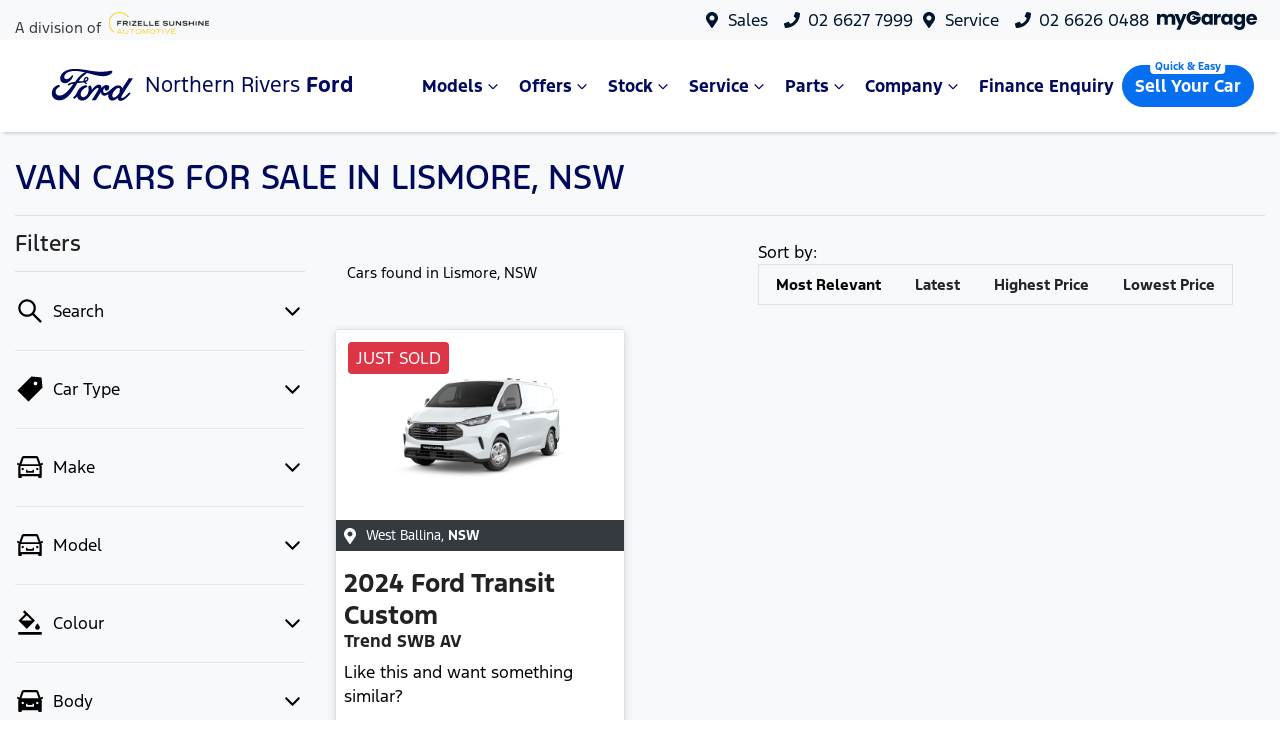

--- FILE ---
content_type: text/html; charset=utf-8
request_url: https://www.northernriversford.com.au/search/van
body_size: 22461
content:
<!DOCTYPE html><html lang="en"><head><meta charSet="utf-8"/><link rel="preconnect" href="/" crossorigin=""/><meta name="viewport" content="width=device-width, initial-scale=1"/><link rel="preload" as="image" href="https://d1soaem4p9lhy8.cloudfront.net/derivations/image/small/500/750/eyJpZCI6InBob3RvLzE3MTk1NzMwL3Bob3RvLzhiMGNiZGJhNDkxM2EzZmZmZWQ5NWIxYjRhNGE1Y2JiLnBuZyIsInN0b3JhZ2UiOiJzdG9yZSJ9?signature=431aae87941c931051da5807ed7b642cd2446adc7f5b3319104adf1251f50a3a"/><link rel="stylesheet" href="/_next/static/chunks/07268a7d56e25b8d.css" data-precedence="next"/><link rel="stylesheet" href="/_next/static/chunks/ca1ec92189f3bc97.css" data-precedence="next"/><link rel="stylesheet" href="/_next/static/chunks/9be39d521237b76c.css" data-precedence="next"/><link rel="stylesheet" href="/_next/static/chunks/80e6413d529c827d.css" data-precedence="next"/><link rel="stylesheet" href="/_next/static/chunks/eb4e8040e3c7a904.css" data-precedence="next"/><link rel="stylesheet" href="/_next/static/chunks/58c92ee5c1f804e1.css" data-precedence="next"/><link rel="stylesheet" href="/_next/static/chunks/9f67d6a0f9b2ada3.css" data-precedence="next"/><link rel="stylesheet" href="/_next/static/chunks/109b254395b52046.css" data-precedence="next"/><link rel="stylesheet" href="/_next/static/chunks/1b82286a278df6e6.css" data-precedence="next"/><link rel="preload" as="script" fetchPriority="low" href="/_next/static/chunks/0b13f18b38b96bbb.js"/><script src="/_next/static/chunks/c168feffa0f55c1d.js" async=""></script><script src="/_next/static/chunks/6de8b166b335421b.js" async=""></script><script src="/_next/static/chunks/66b5ccbf35552277.js" async=""></script><script src="/_next/static/chunks/eb41401d84b5e26d.js" async=""></script><script src="/_next/static/chunks/turbopack-0a69aa455f22e603.js" async=""></script><script src="/_next/static/chunks/e4c772cc61f8f7d8.js" async=""></script><script src="/_next/static/chunks/41cc412f6d15b0fc.js" async=""></script><script src="/_next/static/chunks/a2ab90a452a195e2.js" async=""></script><script src="/_next/static/chunks/bf51f47cb2ceac1c.js" async=""></script><script src="/_next/static/chunks/177b582a539af125.js" async=""></script><script src="/_next/static/chunks/f8db60177b06a7d7.js" async=""></script><script src="/_next/static/chunks/e6e3f661feaaa300.js" async=""></script><script src="/_next/static/chunks/291d71386e2d42de.js" async=""></script><script src="/_next/static/chunks/689df3783d829893.js" async=""></script><script src="/_next/static/chunks/65db5e5caf7a9065.js" async=""></script><script src="/_next/static/chunks/dbbf13b5e807e064.js" async=""></script><script src="/_next/static/chunks/019335f6e88e7e8c.js" async=""></script><script src="/_next/static/chunks/2c3649e50533d58b.js" async=""></script><script src="/_next/static/chunks/bc10bc4bbf9690cb.js" async=""></script><script src="/_next/static/chunks/bf784315ee1b3708.js" async=""></script><script src="/_next/static/chunks/af1437d8e95311cf.js" async=""></script><script src="/_next/static/chunks/90b91474664403b5.js" async=""></script><script src="/_next/static/chunks/05ee27376310d3c6.js" async=""></script><script src="/_next/static/chunks/b004e9155cca8daa.js" async=""></script><script src="/_next/static/chunks/9f779764ef8479eb.js" async=""></script><script src="/_next/static/chunks/890b4bc298e7c2c3.js" async=""></script><script src="/_next/static/chunks/6b3a9a737029a742.js" async=""></script><script src="/_next/static/chunks/ff35d468f726892f.js" async=""></script><script src="/_next/static/chunks/4eec129005e3b5aa.js" async=""></script><script src="/_next/static/chunks/1f5e4fe3771cfcd7.js" async=""></script><script src="/_next/static/chunks/fd6bc2078b9e21cd.js" async=""></script><script src="/_next/static/chunks/effd5b65f082a60d.js" async=""></script><script src="/_next/static/chunks/b6e05185587d8851.js" async=""></script><script src="/_next/static/chunks/da76ef3ed58a485d.js" async=""></script><script src="/_next/static/chunks/feefb5cd7274569c.js" async=""></script><script src="/_next/static/chunks/c0b7b5661371993f.js" async=""></script><script src="/_next/static/chunks/8071fc3e4a41bce3.js" async=""></script><script src="/_next/static/chunks/70987dc817847bec.js" async=""></script><script src="/_next/static/chunks/5a9ad97575025ca1.js" async=""></script><script src="/_next/static/chunks/a24c487b5ca72476.js" async=""></script><script src="/_next/static/chunks/4a6cd5be97e0d376.js" async=""></script><script src="/_next/static/chunks/fbd4f45100bbfa8a.js" async=""></script><script src="/_next/static/chunks/2779f0a52da02dae.js" async=""></script><script src="/_next/static/chunks/822e971c0d84840d.js" async=""></script><script src="/_next/static/chunks/8c29594da5a6a221.js" async=""></script><script src="/_next/static/chunks/adf18892e9bf604c.js" async=""></script><script src="/_next/static/chunks/885523c67d951213.js" async=""></script><link rel="preload" href="/_next/static/chunks/55370a98ca889fcc.js" as="script" fetchPriority="low"/><link rel="preload" href="//assets.adobedtm.com/effe41ce5952/2831191fd246/launch-349b3e1c7665.min.js" as="script"/><title>1 Van Cars for Sale in Lismore, NSW | Northern Rivers Ford</title><meta name="description" content="Looking for Van Cars? Browse 1 Van Cars for Sale in Lismore, NSW. We have a great range of Cars available from Ford. Northern Rivers Ford makes buying new and second-hand Cars for sale online easier than ever before."/><link rel="canonical" href="https://www.northernriversford.com.au/search/van"/><meta property="og:title" content="1 Van Cars for Sale in Lismore, NSW | Northern Rivers Ford"/><meta property="og:description" content="Looking for Van Cars? Browse 1 Van Cars for Sale in Lismore, NSW. We have a great range of Cars available from Ford. Northern Rivers Ford makes buying new and second-hand Cars for sale online easier than ever before."/><meta property="og:url" content="https://www.northernriversford.com.au/search/van"/><meta property="og:image" content="https://d1soaem4p9lhy8.cloudfront.net/derivations/image/small/500/750/eyJpZCI6InBob3RvLzE3MTk1NzMwL3Bob3RvLzhiMGNiZGJhNDkxM2EzZmZmZWQ5NWIxYjRhNGE1Y2JiLnBuZyIsInN0b3JhZ2UiOiJzdG9yZSJ9?signature=431aae87941c931051da5807ed7b642cd2446adc7f5b3319104adf1251f50a3a"/><meta property="og:type" content="website"/><meta name="twitter:card" content="summary_large_image"/><meta name="twitter:title" content="1 Van Cars for Sale in Lismore, NSW | Northern Rivers Ford"/><meta name="twitter:description" content="Looking for Van Cars? Browse 1 Van Cars for Sale in Lismore, NSW. We have a great range of Cars available from Ford. Northern Rivers Ford makes buying new and second-hand Cars for sale online easier than ever before."/><meta name="twitter:image" content="https://d1soaem4p9lhy8.cloudfront.net/derivations/image/small/500/750/eyJpZCI6InBob3RvLzE3MTk1NzMwL3Bob3RvLzhiMGNiZGJhNDkxM2EzZmZmZWQ5NWIxYjRhNGE1Y2JiLnBuZyIsInN0b3JhZ2UiOiJzdG9yZSJ9?signature=431aae87941c931051da5807ed7b642cd2446adc7f5b3319104adf1251f50a3a"/><link rel="icon" href="/favicon/ford.png"/><script src="/_next/static/chunks/a6dad97d9634a72d.js" noModule=""></script></head><body><div hidden=""><!--$--><!--/$--></div><div role="region" aria-label="Notifications (F8)" tabindex="-1" style="pointer-events:none"><ol tabindex="-1" class="Toast-module-scss-module__X0Gi6G__toastViewport"></ol></div><!--$!--><template data-dgst="BAILOUT_TO_CLIENT_SIDE_RENDERING"></template><!--/$--><div class="defaultPage searchListings"><div class="StickyHeaderWrapper-module-scss-module__NnyIsG__StickyHeaderWrapper"><div class="header-group"><div class="Banner-module-scss-module__wKZ2hq__Banner top-banner"><div class="container Banner-module-scss-module__wKZ2hq__Container"><div class="d-flex align-items-center py-2"><div class="d-flex order-2 ml-auto"><a href="https://www.frizellesunshine.com.au" target="_blank" rel="noopener noreferrer" class="d-none d-lg-flex align-items-center unstyled mr-3 FrizelleConfig-module-scss-module__3HNZHW__LogoContainer"><span class="small text-dark logo-text mr-2" style="line-height:12px;white-space:nowrap">A division of</span><div class="FrizelleConfig-module-scss-module__3HNZHW__Logo"><img alt="Frizelle Sunshine Logo" loading="lazy" width="150" height="33" decoding="async" data-nimg="1" class="d-none" style="color:transparent;width:100%;height:auto" sizes="100vw" srcSet="/_next/image?url=https%3A%2F%2Fres.cloudinary.com%2Ftotal-dealer%2Fimage%2Fupload%2Fv1702961920%2Ftd_next%2Ffrizelle-sunshine-automotive%2Flogo_1_3_yqnri3&amp;w=640&amp;q=75 640w, /_next/image?url=https%3A%2F%2Fres.cloudinary.com%2Ftotal-dealer%2Fimage%2Fupload%2Fv1702961920%2Ftd_next%2Ffrizelle-sunshine-automotive%2Flogo_1_3_yqnri3&amp;w=750&amp;q=75 750w, /_next/image?url=https%3A%2F%2Fres.cloudinary.com%2Ftotal-dealer%2Fimage%2Fupload%2Fv1702961920%2Ftd_next%2Ffrizelle-sunshine-automotive%2Flogo_1_3_yqnri3&amp;w=828&amp;q=75 828w, /_next/image?url=https%3A%2F%2Fres.cloudinary.com%2Ftotal-dealer%2Fimage%2Fupload%2Fv1702961920%2Ftd_next%2Ffrizelle-sunshine-automotive%2Flogo_1_3_yqnri3&amp;w=1080&amp;q=75 1080w, /_next/image?url=https%3A%2F%2Fres.cloudinary.com%2Ftotal-dealer%2Fimage%2Fupload%2Fv1702961920%2Ftd_next%2Ffrizelle-sunshine-automotive%2Flogo_1_3_yqnri3&amp;w=1200&amp;q=75 1200w, /_next/image?url=https%3A%2F%2Fres.cloudinary.com%2Ftotal-dealer%2Fimage%2Fupload%2Fv1702961920%2Ftd_next%2Ffrizelle-sunshine-automotive%2Flogo_1_3_yqnri3&amp;w=1920&amp;q=75 1920w, /_next/image?url=https%3A%2F%2Fres.cloudinary.com%2Ftotal-dealer%2Fimage%2Fupload%2Fv1702961920%2Ftd_next%2Ffrizelle-sunshine-automotive%2Flogo_1_3_yqnri3&amp;w=2048&amp;q=75 2048w, /_next/image?url=https%3A%2F%2Fres.cloudinary.com%2Ftotal-dealer%2Fimage%2Fupload%2Fv1702961920%2Ftd_next%2Ffrizelle-sunshine-automotive%2Flogo_1_3_yqnri3&amp;w=3840&amp;q=75 3840w" src="/_next/image?url=https%3A%2F%2Fres.cloudinary.com%2Ftotal-dealer%2Fimage%2Fupload%2Fv1702961920%2Ftd_next%2Ffrizelle-sunshine-automotive%2Flogo_1_3_yqnri3&amp;w=3840&amp;q=75"/><img alt="Frizelle Sunshine Logo dark" loading="lazy" width="150" height="33" decoding="async" data-nimg="1" class="logo-dark" style="color:transparent;width:100%;height:auto" sizes="100vw" srcSet="/_next/image?url=https%3A%2F%2Fres.cloudinary.com%2Ftotal-dealer%2Fimage%2Fupload%2Fv1705012504%2Ftd_next%2Ffrizelle-sunshine-automotive%2Fblacklogo_1_npp9xy&amp;w=640&amp;q=75 640w, /_next/image?url=https%3A%2F%2Fres.cloudinary.com%2Ftotal-dealer%2Fimage%2Fupload%2Fv1705012504%2Ftd_next%2Ffrizelle-sunshine-automotive%2Fblacklogo_1_npp9xy&amp;w=750&amp;q=75 750w, /_next/image?url=https%3A%2F%2Fres.cloudinary.com%2Ftotal-dealer%2Fimage%2Fupload%2Fv1705012504%2Ftd_next%2Ffrizelle-sunshine-automotive%2Fblacklogo_1_npp9xy&amp;w=828&amp;q=75 828w, /_next/image?url=https%3A%2F%2Fres.cloudinary.com%2Ftotal-dealer%2Fimage%2Fupload%2Fv1705012504%2Ftd_next%2Ffrizelle-sunshine-automotive%2Fblacklogo_1_npp9xy&amp;w=1080&amp;q=75 1080w, /_next/image?url=https%3A%2F%2Fres.cloudinary.com%2Ftotal-dealer%2Fimage%2Fupload%2Fv1705012504%2Ftd_next%2Ffrizelle-sunshine-automotive%2Fblacklogo_1_npp9xy&amp;w=1200&amp;q=75 1200w, /_next/image?url=https%3A%2F%2Fres.cloudinary.com%2Ftotal-dealer%2Fimage%2Fupload%2Fv1705012504%2Ftd_next%2Ffrizelle-sunshine-automotive%2Fblacklogo_1_npp9xy&amp;w=1920&amp;q=75 1920w, /_next/image?url=https%3A%2F%2Fres.cloudinary.com%2Ftotal-dealer%2Fimage%2Fupload%2Fv1705012504%2Ftd_next%2Ffrizelle-sunshine-automotive%2Fblacklogo_1_npp9xy&amp;w=2048&amp;q=75 2048w, /_next/image?url=https%3A%2F%2Fres.cloudinary.com%2Ftotal-dealer%2Fimage%2Fupload%2Fv1705012504%2Ftd_next%2Ffrizelle-sunshine-automotive%2Fblacklogo_1_npp9xy&amp;w=3840&amp;q=75 3840w" src="/_next/image?url=https%3A%2F%2Fres.cloudinary.com%2Ftotal-dealer%2Fimage%2Fupload%2Fv1705012504%2Ftd_next%2Ffrizelle-sunshine-automotive%2Fblacklogo_1_npp9xy&amp;w=3840&amp;q=75"/></div></a><div class="d-lg-none mr-md-2 align-items-center"><svg stroke="currentColor" fill="currentColor" stroke-width="0" viewBox="0 0 384 512" class="mr-2" color="" height="1em" width="1em" xmlns="http://www.w3.org/2000/svg"><path d="M172.268 501.67C26.97 291.031 0 269.413 0 192 0 85.961 85.961 0 192 0s192 85.961 192 192c0 77.413-26.97 99.031-172.268 309.67-9.535 13.774-29.93 13.773-39.464 0zM192 272c44.183 0 80-35.817 80-80s-35.817-80-80-80-80 35.817-80 80 35.817 80 80 80z"></path></svg><span><a class="unstyled" href="/contact">Locations</a></span></div></div><div class="d-flex order-md-2 order-1"><div class="d-lg-flex d-none"><div class="d-lg-flex d-none banner-location mr-3 align-items-center"><svg stroke="currentColor" fill="currentColor" stroke-width="0" viewBox="0 0 384 512" class="mr-2" color="" height="1em" width="1em" xmlns="http://www.w3.org/2000/svg"><path d="M172.268 501.67C26.97 291.031 0 269.413 0 192 0 85.961 85.961 0 192 0s192 85.961 192 192c0 77.413-26.97 99.031-172.268 309.67-9.535 13.774-29.93 13.773-39.464 0zM192 272c44.183 0 80-35.817 80-80s-35.817-80-80-80-80 35.817-80 80 35.817 80 80 80z"></path></svg><span><a class="unstyled" href="/contact">Sales</a></span></div><div class="d-lg-flex d-none banner-phone mr-2 align-items-center"><svg stroke="currentColor" fill="currentColor" stroke-width="0" viewBox="0 0 512 512" class="mr-2" color="" height="1em" width="1em" xmlns="http://www.w3.org/2000/svg"><path d="M493.4 24.6l-104-24c-11.3-2.6-22.9 3.3-27.5 13.9l-48 112c-4.2 9.8-1.4 21.3 6.9 28l60.6 49.6c-36 76.7-98.9 140.5-177.2 177.2l-49.6-60.6c-6.8-8.3-18.2-11.1-28-6.9l-112 48C3.9 366.5-2 378.1.6 389.4l24 104C27.1 504.2 36.7 512 48 512c256.1 0 464-207.5 464-464 0-11.2-7.7-20.9-18.6-23.4z"></path></svg><span><a href="tel:02 6627 7999" class="unstyled">02 6627 7999</a></span></div><div class="d-lg-flex d-none banner-location mr-3 align-items-center"><svg stroke="currentColor" fill="currentColor" stroke-width="0" viewBox="0 0 384 512" class="mr-2" color="" height="1em" width="1em" xmlns="http://www.w3.org/2000/svg"><path d="M172.268 501.67C26.97 291.031 0 269.413 0 192 0 85.961 85.961 0 192 0s192 85.961 192 192c0 77.413-26.97 99.031-172.268 309.67-9.535 13.774-29.93 13.773-39.464 0zM192 272c44.183 0 80-35.817 80-80s-35.817-80-80-80-80 35.817-80 80 35.817 80 80 80z"></path></svg><span><a class="unstyled" href="/contact">Service</a></span></div><div class="d-lg-flex d-none banner-phone mr-2 align-items-center"><svg stroke="currentColor" fill="currentColor" stroke-width="0" viewBox="0 0 512 512" class="mr-2" color="" height="1em" width="1em" xmlns="http://www.w3.org/2000/svg"><path d="M493.4 24.6l-104-24c-11.3-2.6-22.9 3.3-27.5 13.9l-48 112c-4.2 9.8-1.4 21.3 6.9 28l60.6 49.6c-36 76.7-98.9 140.5-177.2 177.2l-49.6-60.6c-6.8-8.3-18.2-11.1-28-6.9l-112 48C3.9 366.5-2 378.1.6 389.4l24 104C27.1 504.2 36.7 512 48 512c256.1 0 464-207.5 464-464 0-11.2-7.7-20.9-18.6-23.4z"></path></svg><span><a href="tel:02 6626 0488" class="unstyled">02 6626 0488</a></span></div></div><div class="d-flex flex-md-row-reverse align-items-center"><div class="d-flex align-items-center"></div><a class="unstyled mr-sm-2 d-flex align-items-center mr-0" href="/my-garage"><svg xmlns="http://www.w3.org/2000/svg" width="100" height="19" fill="none" viewBox="0 0 100 19"><path fill="currentColor" d="M16.965 4.027c.793.811 1.189 1.936 1.189 3.376v6.29h-3.287V7.847c0-.694-.183-1.231-.55-1.61-.367-.38-.873-.569-1.518-.569-.644 0-1.15.19-1.517.569-.368.379-.55.916-.55 1.61v5.844H7.445V7.848c0-.694-.184-1.231-.55-1.61-.368-.38-.873-.569-1.518-.569-.644 0-1.15.19-1.517.569-.368.379-.55.916-.55 1.61v5.844H0V2.928h3.306v1.35c.335-.449.773-.806 1.314-1.07.541-.263 1.154-.396 1.837-.396.813 0 1.538.174 2.176.521a3.735 3.735 0 0 1 1.498 1.485 4.333 4.333 0 0 1 1.528-1.445 4.126 4.126 0 0 1 2.107-.56c1.34 0 2.407.405 3.2 1.215Z"></path><path fill="currentColor" d="m29.744 2.93-6.767 15.874H19.42l2.475-5.478L17.505 2.93h3.693l2.495 6.732 2.474-6.732h3.578ZM45.063 5.385c.418-.835.988-1.478 1.711-1.929a4.472 4.472 0 0 1 2.417-.675c.76 0 1.427.155 2.001.463.573.309 1.015.714 1.325 1.215V2.935h3.306v10.764h-3.306v-1.524c-.323.501-.77.906-1.344 1.215-.573.309-1.24.463-2 .463a4.389 4.389 0 0 1-2.398-.685c-.721-.456-1.292-1.106-1.711-1.948-.42-.84-.63-1.815-.63-2.922 0-1.107.21-2.077.63-2.913h-.001Zm6.766.984a2.233 2.233 0 0 0-1.672-.714c-.658 0-1.215.234-1.673.703-.457.47-.686 1.117-.686 1.94 0 .822.229 1.475.686 1.957a2.216 2.216 0 0 0 1.673.723 2.23 2.23 0 0 0 1.672-.713c.458-.476.686-1.126.686-1.948 0-.823-.228-1.472-.686-1.948ZM61.807 3.324a3.747 3.747 0 0 1 1.933-.511v3.491h-.908c-.825 0-1.444.177-1.856.53-.412.355-.619.975-.619 1.862v4.996h-3.306V2.928h3.306v1.794a4.366 4.366 0 0 1 1.45-1.399v.001ZM64.714 5.385c.418-.835.988-1.478 1.711-1.929a4.472 4.472 0 0 1 2.417-.675c.76 0 1.427.155 2.001.463.573.309 1.015.714 1.325 1.215V2.935h3.306v10.764h-3.306v-1.524c-.323.501-.77.906-1.344 1.215-.573.309-1.24.463-2 .463a4.389 4.389 0 0 1-2.398-.685c-.721-.456-1.292-1.106-1.711-1.948-.42-.84-.63-1.815-.63-2.922 0-1.107.21-2.077.63-2.913h-.001Zm6.767.984a2.233 2.233 0 0 0-1.673-.714c-.658 0-1.214.234-1.672.703-.458.47-.686 1.117-.686 1.94 0 .822.228 1.475.686 1.957a2.216 2.216 0 0 0 1.672.723 2.23 2.23 0 0 0 1.673-.713c.457-.476.686-1.126.686-1.948 0-.823-.229-1.472-.686-1.948ZM83.387 3.245c.573.309 1.015.714 1.324 1.215V2.936h3.306V13.68c0 .99-.197 1.888-.59 2.69-.393.804-.992 1.443-1.797 1.92-.806.475-1.808.713-3.006.713-1.598 0-2.894-.376-3.886-1.129-.992-.752-1.56-1.771-1.701-3.057h3.267c.103.411.349.736.735.974s.863.358 1.431.358c.683 0 1.228-.197 1.634-.589.406-.392.61-1.019.61-1.881v-1.524c-.323.503-.768.91-1.335 1.226-.566.314-1.23.472-1.991.472-.89 0-1.695-.228-2.417-.685-.721-.456-1.292-1.106-1.711-1.948-.42-.84-.63-1.815-.63-2.922 0-1.107.21-2.077.63-2.913.418-.835.988-1.478 1.711-1.929a4.472 4.472 0 0 1 2.417-.675c.76 0 1.427.155 2.001.463h-.002Zm.638 3.124a2.233 2.233 0 0 0-1.672-.713c-.658 0-1.215.234-1.673.703-.457.47-.686 1.116-.686 1.939 0 .822.229 1.476.686 1.958a2.216 2.216 0 0 0 1.673.723 2.23 2.23 0 0 0 1.672-.713c.458-.476.686-1.126.686-1.949 0-.822-.228-1.471-.686-1.948ZM99.943 9.109H92.46c.052.668.267 1.18.648 1.533.38.354.847.531 1.402.531.825 0 1.398-.348 1.72-1.041h3.52a4.817 4.817 0 0 1-.977 1.91 4.899 4.899 0 0 1-1.769 1.33c-.709.322-1.502.482-2.378.482-1.057 0-1.998-.225-2.822-.675a4.802 4.802 0 0 1-1.933-1.929c-.464-.835-.696-1.813-.696-2.933 0-1.119.229-2.095.686-2.932a4.755 4.755 0 0 1 1.924-1.929c.825-.45 1.772-.675 2.842-.675s1.972.22 2.784.656a4.712 4.712 0 0 1 1.904 1.871c.457.81.686 1.755.686 2.836 0 .308-.02.63-.058.965Zm-3.327-1.833c0-.566-.194-1.016-.58-1.35-.386-.335-.87-.503-1.45-.503s-1.021.162-1.402.483c-.38.322-.616.778-.705 1.37h4.138ZM43.703 5.694H38.55a2.258 2.258 0 0 0-.877-.81 2.252 2.252 0 0 0-2.875.714c-.028.04-.075.087-.035.133.026.03.082.044.124.044.449.003.898.004 1.346.002.122 0 .21.045.27.15.152.265.304.53.462.79a.284.284 0 0 1-.002.322c-.153.255-.305.511-.45.77a.298.298 0 0 1-.291.166 98.419 98.419 0 0 0-1.36 0c-.034 0-.085.018-.096.041-.013.028-.002.078.017.108.143.223.33.406.542.563a2.257 2.257 0 0 0 2.49.096c.318-.199.565-.462.768-.776v-.002h1.484a3.58 3.58 0 0 1-3.402 2.462 3.576 3.576 0 0 1-3.58-3.572 3.575 3.575 0 0 1 3.58-3.572c.995 0 1.895.406 2.544 1.06h4.113C42.28 1.818 39.694 0 36.665 0c-3.948 0-7.149 3.088-7.149 6.896s3.201 6.896 7.149 6.896c3.947 0 7.148-3.088 7.148-6.896 0-.41-.04-.811-.11-1.202Z"></path></svg></a></div></div></div></div></div><div class="header-module-scss-module__M0hFXG__StyledNavbar navbar navbar-expand-lg navbar-light"><div class="position-relative container"><a class="header-module-scss-module__M0hFXG__StyledLink navbar-brand py-lg-2 order-1 py-0" href="/"><svg xmlns="http://www.w3.org/2000/svg" viewBox="0 0 550 233.8" class="my-lg-0 my-2 py-1"><g data-name="Layer 2"><path d="M495 83.4c.4-.7 0-1.2-.9-1.2h-15.7c-1.2 0-1.8.1-2.3 1.2-1.8 3.5-23.8 36.5-27.9 42.9-.7 1-1.5.8-1.6-.3-.4-3.8-3.7-8.2-8.9-10.3a22.83 22.83 0 0 0-11.8-1.4c-7.2 1-13.7 4.8-19.4 9.1-8.6 6.5-15.9 14.9-25.5 21.2-5.2 3.4-12.3 6.3-17.1 1.9-4.3-4-3.8-12.9 2.8-19.8a.77.77 0 0 1 1.4.5 8.75 8.75 0 0 0 2.5 8.3 9.39 9.39 0 0 0 10.5 1.2 13.65 13.65 0 0 0 7.3-10.6 12 12 0 0 0-11-13.7c-5.5-.4-10.7 1.5-15.9 5.8a30.32 30.32 0 0 0-6.3 6.9c-.5.8-1.4.9-1.3-.3.3-9-3.5-14-10.9-14.2-5.7-.1-11.9 3-16.7 6.8-5.3 4.2-9.8 9.8-14.8 15.1-.6.6-1.1.6-1.3-.6-.2-5.9-1.6-11.7-4.4-15.8a3.72 3.72 0 0 0-4.7-1.2 32.06 32.06 0 0 0-5.6 3.3 3.15 3.15 0 0 0-1 3.5 41.24 41.24 0 0 1-1.5 27.5c-3.3 7.8-9.7 14.9-17.3 17.2-5 1.6-10.2.8-13.4-3.6-4.4-6.1-2.6-16.7 3.9-25.5 5.8-7.7 14.2-12.7 22.5-15.8 1-.4 1.2-1 .9-1.8-.4-1.4-1.2-3.2-1.5-4.1-.8-2-2.9-2.4-5.5-2.1a46.37 46.37 0 0 0-16.9 5.7c-14.1 7.6-21.2 22.2-24.4 30.1a32.09 32.09 0 0 1-4.4 8.2c-2.2 2.8-5 5.4-10.2 9.8a1.76 1.76 0 0 0-.4 2.1 24.33 24.33 0 0 0 3.9 5.2c.8.4 1.8-.2 2.2-.4a52.15 52.15 0 0 0 10-8.9c.7-.9 1.5-.5 1.9.8a22.14 22.14 0 0 0 14.2 15.1c13 4.4 26.5-2 36.6-13 6.5-7 8.8-11.5 11.3-14.6 4.2-5.2 12.5-16.8 22.3-24.3 3.6-2.8 7.9-4.9 10-3.5 1.7 1.1 2.3 3.7-.5 8.8-10 18.3-24.8 39.9-27.5 45.1-.5.9-.1 1.6.9 1.6h15.2a1.78 1.78 0 0 0 1.6-1c7.7-12.1 15-23.6 22.7-35.4.4-.7.8-.2.8.1.2 2.8.8 6.5 2.5 9a13.52 13.52 0 0 0 11.7 6.6c3.7 0 5.5-.5 9.5-2a35 35 0 0 0 7.8-4.2c1.2-.8 1.4.5 1.3.7-1.8 9.6.4 20.9 9.9 25.7 11.4 5.6 23.9-2.3 31.1-9.4.7-.7 1.5-.6 1.5.9a13.52 13.52 0 0 0 3.6 8.2c6 6.1 18.2 3.7 30.4-5.8a155.13 155.13 0 0 0 23.5-23.7 1.07 1.07 0 0 0 0-1.5c-1.1-1.2-2.8-2.5-3.9-3.6a1.51 1.51 0 0 0-1.7 0c-7.6 7.2-14.5 15.5-24.3 22.3-3.3 2.3-8.7 4.2-11 1-.9-1.2-.8-3 .1-5.3 3-6.9 48.7-76.4 51.1-80.5m-60.4 58.3c.1.5.8 1 1.5 1.3.2.1.4.3.1.8A57.76 57.76 0 0 1 430 154a41.94 41.94 0 0 1-7.8 8.5c-4.6 3.8-11 7.9-16.3 5.2-2.3-1.2-3.4-4.5-3.3-7.2.1-7.5 3.4-15.2 9.6-22.7 7.5-9.2 15.8-14 21.2-11.4 5.6 2.7 3.8 9.2 1.3 14.3a1.18 1.18 0 0 0-.1 1" fill="#00095b"></path><path d="M163.7 181.3c-17 .1-32-10.4-33.8-28.6a36.59 36.59 0 0 1 7.6-26.5c5.1-6.6 13.6-12.1 20.9-13.4 2.4-.4 5.5-.2 6.8 1.4 2.1 2.4 1.5 5-.6 6.1-5.5 2.8-12.2 7.7-15.5 14.3-2.7 5.4-3.2 11.9.9 18.1 6.8 10.3 25.9 10.6 43.6-5.9a145.34 145.34 0 0 0 12.3-12.5c7.8-8.9 10.4-12.2 20.8-26.6.1-.2.2-.4.1-.5s-.2-.2-.5-.2a31.39 31.39 0 0 0-18.8 6.6c-1.7 1.2-4.1 1.1-5.2-.6s-.3-4.2 1.6-5.6c9.4-6.6 19.8-7.8 30.3-9.5a1.78 1.78 0 0 0 1.3-.8c4.3-5.5 7.6-10.6 12.2-16.2S258.3 70 262.9 66a64.57 64.57 0 0 1 14.7-9.6c1.1-.6-.1-1.3-.5-1.3-23.3-4.4-47.5-10-70.6-1.5-16 6-23 18.7-19.7 27.2 2.4 6 10.3 7 17.7 3.4a41.13 41.13 0 0 0 15.9-14.1c2.3-3.5 7-1 4.5 5.1-6.8 15.9-19.7 28.5-35.4 29-13.4.4-22-9.4-22-21.6.1-24 26.8-39.8 54.8-42.1 33.8-2.8 65.8 6.2 99.4 10.3 25.7 3.1 50.4 3.2 76.2-2.8 3.1-.7 5.2 1.3 5 4.4-.3 4.5-3.7 8.8-12.2 13.4-9.7 5.3-19.8 6.9-30.4 7-25.6.2-49.4-9.8-74.1-15.1 0 1.1.3 2.4-.6 3-13.6 10.1-26 20.3-34.3 34.7-.3.3-.1.6.4.6 7.2-.4 13.6-.6 20.3-1.1 1.2-.1 1.2-.4 1.1-1.2a16.61 16.61 0 0 1 5.2-14.5c4.5-4 10-4.5 13.7-1.6 4.2 3.3 3.8 9.2 1.5 13.6a15.93 15.93 0 0 1-9.9 8s-.8.2-.7.9c.2 1.1 5.2 3.9 5.6 4.7a2.27 2.27 0 0 1-.6 2.6 3.29 3.29 0 0 1-2.4 1.2 4.77 4.77 0 0 1-2.5-.9 24.34 24.34 0 0 1-7-5.6c-.7-.8-1-.8-2.6-.7-7.3.4-18.6 1.5-26.2 2.5-1.9.2-2.1.6-2.5 1.2-12.2 20.1-25.3 41.9-39.6 56.4-15.1 15.6-27.8 19.7-41.4 19.8m116.4-89.5c.2 1 .6 1.2 1.1 1.1a11.54 11.54 0 0 0 6.4-4.6c1.4-2 2-4.9.7-6.1-1.2-1-3.2-.8-4.7.5a10.41 10.41 0 0 0-3.5 9.1" fill="#00095b"></path></g></svg><span class="LogoComponent-module-scss-module__R0DhCW__Text">Northern Rivers <span class="font-weight-bold">Ford</span></span></a><div class="order-md-3 navbar-burger order-2 ml-auto d-block d-lg-none"><div class="d-flex align-items-center"><div aria-label="Mobile Navigation Dropdown" class="NavbarToggler-module-scss-module__347gEG__Burger d-block d-lg-none" role="button"><div class="NavbarToggler-module-scss-module__347gEG__topBar"></div><div class="NavbarToggler-module-scss-module__347gEG__middleBar"></div><div class="NavbarToggler-module-scss-module__347gEG__bottomBar"></div></div></div></div><div class="order-3 order-lg-1 w-100 d-lg-none"><!--$!--><template data-dgst="BAILOUT_TO_CLIENT_SIDE_RENDERING"></template><!--/$--></div><div class="navbar-collapse d-none d-lg-flex justify-content-end order-4"><div class="header-module-scss-module__M0hFXG__CustomNav navbar-nav ml-auto"><div class="d-none d-lg-flex nav-item-wrapper"><button type="button" id="radix-_R_8leoknudb_" aria-haspopup="menu" aria-expanded="false" data-state="closed" class="ModelDropdownWithCategory-module-scss-module__QTlqva__DropdownToggle px-2 d-flex align-items-center nav-item my-auto">Models<svg stroke="currentColor" fill="none" stroke-width="0" viewBox="0 0 15 15" class="ModelDropdownWithCategory-module-scss-module__QTlqva__DropdownToggleCaret" height="20" width="20" xmlns="http://www.w3.org/2000/svg"><path fill-rule="evenodd" clip-rule="evenodd" d="M4.18179 6.18181C4.35753 6.00608 4.64245 6.00608 4.81819 6.18181L7.49999 8.86362L10.1818 6.18181C10.3575 6.00608 10.6424 6.00608 10.8182 6.18181C10.9939 6.35755 10.9939 6.64247 10.8182 6.81821L7.81819 9.81821C7.73379 9.9026 7.61934 9.95001 7.49999 9.95001C7.38064 9.95001 7.26618 9.9026 7.18179 9.81821L4.18179 6.81821C4.00605 6.64247 4.00605 6.35755 4.18179 6.18181Z" fill="currentColor"></path></svg></button></div><div data-state="closed" class="d-block d-lg-none w-100"><button type="button" aria-controls="radix-_R_gleoknudb_" aria-expanded="false" data-state="closed" class="ModelDropdownWithCategory-module-scss-module__QTlqva__DropdownToggle px-2 d-flex align-items-center nav-item w-100">Models<svg stroke="currentColor" fill="none" stroke-width="0" viewBox="0 0 15 15" class="ModelDropdownWithCategory-module-scss-module__QTlqva__DropdownToggleCaret" height="20" width="20" xmlns="http://www.w3.org/2000/svg"><path fill-rule="evenodd" clip-rule="evenodd" d="M4.18179 6.18181C4.35753 6.00608 4.64245 6.00608 4.81819 6.18181L7.49999 8.86362L10.1818 6.18181C10.3575 6.00608 10.6424 6.00608 10.8182 6.18181C10.9939 6.35755 10.9939 6.64247 10.8182 6.81821L7.81819 9.81821C7.73379 9.9026 7.61934 9.95001 7.49999 9.95001C7.38064 9.95001 7.26618 9.9026 7.18179 9.81821L4.18179 6.81821C4.00605 6.64247 4.00605 6.35755 4.18179 6.18181Z" fill="currentColor"></path></svg></button><div data-state="closed" id="radix-_R_gleoknudb_" hidden="" class="ModelDropdownWithCategory-module-scss-module__QTlqva__DropdownContent ModelDropdownWithCategory-module-scss-module__QTlqva__MegaMenu nav-dropdown-menu"></div></div><button type="button" id="radix-_R_15eoknudb_" aria-haspopup="menu" aria-expanded="false" data-state="closed" class="NavDropdownMenu-module-scss-module__q8K6Qq__DropdownToggle px-2 d-flex align-items-center nav-item">Offers<!-- --> <svg stroke="currentColor" fill="none" stroke-width="0" viewBox="0 0 15 15" class="NavDropdownMenu-module-scss-module__q8K6Qq__DropdownToggleCaret" height="20" width="20" xmlns="http://www.w3.org/2000/svg"><path fill-rule="evenodd" clip-rule="evenodd" d="M4.18179 6.18181C4.35753 6.00608 4.64245 6.00608 4.81819 6.18181L7.49999 8.86362L10.1818 6.18181C10.3575 6.00608 10.6424 6.00608 10.8182 6.18181C10.9939 6.35755 10.9939 6.64247 10.8182 6.81821L7.81819 9.81821C7.73379 9.9026 7.61934 9.95001 7.49999 9.95001C7.38064 9.95001 7.26618 9.9026 7.18179 9.81821L4.18179 6.81821C4.00605 6.64247 4.00605 6.35755 4.18179 6.18181Z" fill="currentColor"></path></svg></button><button type="button" id="radix-_R_1leoknudb_" aria-haspopup="menu" aria-expanded="false" data-state="closed" class="NavDropdownMenu-module-scss-module__q8K6Qq__DropdownToggle px-2 d-flex align-items-center nav-item">Stock<!-- --> <svg stroke="currentColor" fill="none" stroke-width="0" viewBox="0 0 15 15" class="NavDropdownMenu-module-scss-module__q8K6Qq__DropdownToggleCaret" height="20" width="20" xmlns="http://www.w3.org/2000/svg"><path fill-rule="evenodd" clip-rule="evenodd" d="M4.18179 6.18181C4.35753 6.00608 4.64245 6.00608 4.81819 6.18181L7.49999 8.86362L10.1818 6.18181C10.3575 6.00608 10.6424 6.00608 10.8182 6.18181C10.9939 6.35755 10.9939 6.64247 10.8182 6.81821L7.81819 9.81821C7.73379 9.9026 7.61934 9.95001 7.49999 9.95001C7.38064 9.95001 7.26618 9.9026 7.18179 9.81821L4.18179 6.81821C4.00605 6.64247 4.00605 6.35755 4.18179 6.18181Z" fill="currentColor"></path></svg></button><button type="button" id="radix-_R_25eoknudb_" aria-haspopup="menu" aria-expanded="false" data-state="closed" class="NavDropdownMenu-module-scss-module__q8K6Qq__DropdownToggle px-2 d-flex align-items-center nav-item">Service<!-- --> <svg stroke="currentColor" fill="none" stroke-width="0" viewBox="0 0 15 15" class="NavDropdownMenu-module-scss-module__q8K6Qq__DropdownToggleCaret" height="20" width="20" xmlns="http://www.w3.org/2000/svg"><path fill-rule="evenodd" clip-rule="evenodd" d="M4.18179 6.18181C4.35753 6.00608 4.64245 6.00608 4.81819 6.18181L7.49999 8.86362L10.1818 6.18181C10.3575 6.00608 10.6424 6.00608 10.8182 6.18181C10.9939 6.35755 10.9939 6.64247 10.8182 6.81821L7.81819 9.81821C7.73379 9.9026 7.61934 9.95001 7.49999 9.95001C7.38064 9.95001 7.26618 9.9026 7.18179 9.81821L4.18179 6.81821C4.00605 6.64247 4.00605 6.35755 4.18179 6.18181Z" fill="currentColor"></path></svg></button><button type="button" id="radix-_R_2leoknudb_" aria-haspopup="menu" aria-expanded="false" data-state="closed" class="NavDropdownMenu-module-scss-module__q8K6Qq__DropdownToggle px-2 d-flex align-items-center nav-item">Parts<!-- --> <svg stroke="currentColor" fill="none" stroke-width="0" viewBox="0 0 15 15" class="NavDropdownMenu-module-scss-module__q8K6Qq__DropdownToggleCaret" height="20" width="20" xmlns="http://www.w3.org/2000/svg"><path fill-rule="evenodd" clip-rule="evenodd" d="M4.18179 6.18181C4.35753 6.00608 4.64245 6.00608 4.81819 6.18181L7.49999 8.86362L10.1818 6.18181C10.3575 6.00608 10.6424 6.00608 10.8182 6.18181C10.9939 6.35755 10.9939 6.64247 10.8182 6.81821L7.81819 9.81821C7.73379 9.9026 7.61934 9.95001 7.49999 9.95001C7.38064 9.95001 7.26618 9.9026 7.18179 9.81821L4.18179 6.81821C4.00605 6.64247 4.00605 6.35755 4.18179 6.18181Z" fill="currentColor"></path></svg></button><button type="button" id="radix-_R_35eoknudb_" aria-haspopup="menu" aria-expanded="false" data-state="closed" class="NavDropdownMenu-module-scss-module__q8K6Qq__DropdownToggle px-2 d-flex align-items-center nav-item">Company<!-- --> <svg stroke="currentColor" fill="none" stroke-width="0" viewBox="0 0 15 15" class="NavDropdownMenu-module-scss-module__q8K6Qq__DropdownToggleCaret" height="20" width="20" xmlns="http://www.w3.org/2000/svg"><path fill-rule="evenodd" clip-rule="evenodd" d="M4.18179 6.18181C4.35753 6.00608 4.64245 6.00608 4.81819 6.18181L7.49999 8.86362L10.1818 6.18181C10.3575 6.00608 10.6424 6.00608 10.8182 6.18181C10.9939 6.35755 10.9939 6.64247 10.8182 6.81821L7.81819 9.81821C7.73379 9.9026 7.61934 9.95001 7.49999 9.95001C7.38064 9.95001 7.26618 9.9026 7.18179 9.81821L4.18179 6.81821C4.00605 6.64247 4.00605 6.35755 4.18179 6.18181Z" fill="currentColor"></path></svg></button><li class="nav-item my-auto "><a class="nav-link px-2 NavLink-module-scss-module__4Vb5Vq__NavLink" href="/finance">Finance Enquiry</a></li><li class="nav-item my-auto quickemphasis"><a class="nav-link px-2 NavLink-module-scss-module__4Vb5Vq__NavLink" href="/trade-in">Sell Your Car</a></li><li class="nav-item my-auto  d-inline d-lg-none"><a class="nav-link px-2 NavLink-module-scss-module__4Vb5Vq__NavLink" href="/my-garage">myGarage</a></li></div></div></div></div></div></div><div class="page-contents"><div class="d-none"></div><div style="background:var(--search-listings-background)"><div class="SearchListings-module-scss-module__edWMUG__SearchStyle text-dark"><div class="container-fluid pt-4 pb-5" style="color:var(--search-listings-color)"><div class="mb-3"><h1 class="SearchListings-module-scss-module__edWMUG__Title ">Van Cars for Sale in Lismore, NSW</h1></div><hr class=""/><div class="row"><div class="col d-md-none"><button class="btn btn-outline-primary btn-block d-md-none d-flex align-items-center justify-content-center mb-4"><svg width="16" height="16" stroke-width="2.5" viewBox="0 0 24 24" fill="none" stroke="currentColor" stroke-linecap="round" stroke-linejoin="round" xmlns="http://www.w3.org/2000/svg" class="lucide lucide-sliders-horizontal"><line x1="21" x2="14" y1="4" y2="4"></line><line x1="10" x2="3" y1="4" y2="4"></line><line x1="21" x2="12" y1="12" y2="12"></line><line x1="8" x2="3" y1="12" y2="12"></line><line x1="21" x2="16" y1="20" y2="20"></line><line x1="12" x2="3" y1="20" y2="20"></line><line x1="14" x2="14" y1="2" y2="6"></line><line x1="8" x2="8" y1="10" y2="14"></line><line x1="16" x2="16" y1="18" y2="22"></line></svg><span class="ml-2">Filter Results</span></button><hr/></div><div class="d-none d-md-inline search_listings_refinements col-md-3"><!--$?--><template id="B:0"></template><!--/$--></div><div class="col-md-9"><div class="d-flex mb-3 p-2 align-items-center"><div><div class=""><div class="Stats-module-scss-module__WZs_ja__StatsText"><span></span> <!-- -->Cars found <span class="d-none d-md-inline">in Lismore, NSW 
    </span></div></div></div><div class="d-xl-none ml-auto"><!--$!--><template data-dgst="BAILOUT_TO_CLIENT_SIDE_RENDERING"></template><div class="mx-auto flex h-full w-full max-w-xs items-center md:h-auto"><div class="flex items-center gap-2"><label class="text-sm font-medium leading-none peer-disabled:cursor-not-allowed peer-disabled:opacity-70 mb-0 whitespace-nowrap" for="sort-by">Sort by:</label><div class="relative"><select id="sort-by" disabled="" class="text-foreground border-input focus:ring-primary ring-offset-background appearance-none rounded-md border bg-transparent px-2 py-2 text-sm! whitespace-nowrap focus:ring-1 focus:outline-none disabled:cursor-not-allowed disabled:opacity-50 [&amp;&gt;span]:line-clamp-1 min-w-40 w-auto"><option class="" value="" disabled="" data-placeholder="true">Sort by</option><option value="custom_rank:desc" class="" selected="">Most Relevant</option><option value="created_at_timestamp:desc" class="">Latest</option><option value="price:desc" class="">Highest Price</option><option value="price:asc" class="">Lowest Price</option></select><div class="pointer-events-none absolute inset-y-0 right-0 flex items-center px-2"><svg class="text-muted-foreground h-3 w-3" fill="none" stroke="currentColor" viewBox="0 0 24 24" xmlns="http://www.w3.org/2000/svg"><path stroke-linecap="round" stroke-linejoin="round" stroke-width="2" d="M19 9l-7 7-7-7"></path></svg></div></div></div></div><!--/$--></div><div class="d-none d-xl-block ml-auto"><!--$!--><template data-dgst="BAILOUT_TO_CLIENT_SIDE_RENDERING"></template><div class="ml-3 flex items-center whitespace-nowrap"><span class="text-sm">Sort by:  </span><div dir="ltr" data-orientation="horizontal" class="mr-4"><div role="tablist" aria-orientation="horizontal" class="text-muted-foreground inline-flex items-center justify-center border-border relative isolate h-auto rounded-full border bg-(--sort-by-tabs-background) p-0" style="outline:none;--indicator-left:0%;--indicator-width:25%" tabindex="-1" data-orientation="horizontal"><div class="absolute inset-0 h-full rounded-full bg-(--sort-by-tabs-indicator-background) shadow-md transition-all duration-250 ease-in-out" style="left:var(--indicator-left);width:var(--indicator-width);transform:translateX(0)"></div><button type="button" role="tab" aria-selected="true" aria-controls="radix-_R_17bsdbsnqbr4nudb_-content-custom_rank:desc" data-state="active" id="radix-_R_17bsdbsnqbr4nudb_-trigger-custom_rank:desc" class="safari-patches-module-scss-module__U4TI2G__tabTrigger btn ring-offset-background focus-visible:ring-ring inline-flex h-9 items-center justify-center rounded-sm px-3 py-1.5 whitespace-nowrap transition-all focus-visible:ring-2 focus-visible:ring-offset-2 focus-visible:outline-none disabled:pointer-events-none disabled:opacity-50 data-[state=active]:shadow-sm btn-sm w-32 rounded-full! text-xs! safari-patches-module-scss-module__U4TI2G__sortByTabTrigger text-primary-foreground! data-[state=inactive]:text-primary-foreground! relative z-20 data-[state=active]:text-(--sort-by-tabs-indicator-active-color)! data-[state=active]:bg-transparent!" tabindex="-1" data-orientation="horizontal" data-radix-collection-item="">Most Relevant</button><button type="button" role="tab" aria-selected="false" aria-controls="radix-_R_17bsdbsnqbr4nudb_-content-created_at_timestamp:desc" data-state="inactive" id="radix-_R_17bsdbsnqbr4nudb_-trigger-created_at_timestamp:desc" class="safari-patches-module-scss-module__U4TI2G__tabTrigger btn text-muted-foreground! ring-offset-background focus-visible:ring-ring data-[state=active]:text-foreground! inline-flex h-9 items-center justify-center rounded-sm px-3 py-1.5 whitespace-nowrap transition-all focus-visible:ring-2 focus-visible:ring-offset-2 focus-visible:outline-none disabled:pointer-events-none disabled:opacity-50 data-[state=active]:shadow-sm btn-sm w-32 rounded-full! text-xs! safari-patches-module-scss-module__U4TI2G__sortByTabTrigger hover:text-[var(--foreground)]! data-[state=active]:hover:text-[var(--foreground)]! data-[state=active]:bg-transparent!" tabindex="-1" data-orientation="horizontal" data-radix-collection-item="">Latest</button><button type="button" role="tab" aria-selected="false" aria-controls="radix-_R_17bsdbsnqbr4nudb_-content-price:desc" data-state="inactive" id="radix-_R_17bsdbsnqbr4nudb_-trigger-price:desc" class="safari-patches-module-scss-module__U4TI2G__tabTrigger btn text-muted-foreground! ring-offset-background focus-visible:ring-ring data-[state=active]:text-foreground! inline-flex h-9 items-center justify-center rounded-sm px-3 py-1.5 whitespace-nowrap transition-all focus-visible:ring-2 focus-visible:ring-offset-2 focus-visible:outline-none disabled:pointer-events-none disabled:opacity-50 data-[state=active]:shadow-sm btn-sm w-32 rounded-full! text-xs! safari-patches-module-scss-module__U4TI2G__sortByTabTrigger hover:text-[var(--foreground)]! data-[state=active]:hover:text-[var(--foreground)]! data-[state=active]:bg-transparent!" tabindex="-1" data-orientation="horizontal" data-radix-collection-item="">Highest Price</button><button type="button" role="tab" aria-selected="false" aria-controls="radix-_R_17bsdbsnqbr4nudb_-content-price:asc" data-state="inactive" id="radix-_R_17bsdbsnqbr4nudb_-trigger-price:asc" class="safari-patches-module-scss-module__U4TI2G__tabTrigger btn text-muted-foreground! ring-offset-background focus-visible:ring-ring data-[state=active]:text-foreground! inline-flex h-9 items-center justify-center rounded-sm px-3 py-1.5 whitespace-nowrap transition-all focus-visible:ring-2 focus-visible:ring-offset-2 focus-visible:outline-none disabled:pointer-events-none disabled:opacity-50 data-[state=active]:shadow-sm btn-sm w-32 rounded-full! text-xs! safari-patches-module-scss-module__U4TI2G__sortByTabTrigger hover:text-[var(--foreground)]! data-[state=active]:hover:text-[var(--foreground)]! data-[state=active]:bg-transparent!" tabindex="-1" data-orientation="horizontal" data-radix-collection-item="">Lowest Price</button></div></div></div><!--/$--></div></div><!--$!--><template data-dgst="BAILOUT_TO_CLIENT_SIDE_RENDERING"></template><!--/$--><div class="position-relative w-100"><!--$--><!--/$--><div class="row"><div class="CarSearchItem-module-scss-module__iIHHUa__StyledCol col-12 col-lg-6 mb-3 col-xl-4 carSearchCard sold"><div class="CarSearchItem-module-scss-module__iIHHUa__CarWrapper position-relative d-flex flex-column h-100 rounded"><a class="unstyled position-relative" href="/cars/used-frozen-white-2024-ford-transit-custom-hjlg"><div class="CarTag-module-scss-module__KKMXZa__CarTagWrapper"><div class="CarTag-module-scss-module__KKMXZa__CarTag bg-danger  "><span>JUST SOLD</span></div></div><div class="CarSearchItem-module-scss-module__iIHHUa__ImageContainer"><img alt="2024 Ford Transit Custom Trend SWB AV SWB Low Roof" decoding="async" data-nimg="fill" style="position:absolute;height:100%;width:100%;left:0;top:0;right:0;bottom:0;object-fit:cover;color:transparent" src="https://d1soaem4p9lhy8.cloudfront.net/derivations/image/small/500/750/eyJpZCI6InBob3RvLzE3MTk1NzMwL3Bob3RvLzhiMGNiZGJhNDkxM2EzZmZmZWQ5NWIxYjRhNGE1Y2JiLnBuZyIsInN0b3JhZ2UiOiJzdG9yZSJ9?signature=431aae87941c931051da5807ed7b642cd2446adc7f5b3319104adf1251f50a3a"/></div></a><div class="CarLocationOverlay-module-scss-module__5VOVuW__LocationBlock"><svg stroke="currentColor" fill="currentColor" stroke-width="0" viewBox="0 0 384 512" class="mr-2" height="16" width="16" xmlns="http://www.w3.org/2000/svg"><path d="M172.268 501.67C26.97 291.031 0 269.413 0 192 0 85.961 85.961 0 192 0s192 85.961 192 192c0 77.413-26.97 99.031-172.268 309.67-9.535 13.774-29.93 13.773-39.464 0zM192 272c44.183 0 80-35.817 80-80s-35.817-80-80-80-80 35.817-80 80 35.817 80 80 80z"></path></svg><span><span>West Ballina</span>, <span class="font-weight-bold">NSW</span></span></div><div class="d-flex flex-column position-relative h-100 p-2"><div class="d-flex flex-column flex-grow-1 "><a class="d-flex flex-column unstyled flex-grow-1" href="/cars/used-frozen-white-2024-ford-transit-custom-hjlg"><h4 class="font-weight-bold mb-0">2024<!-- --> <!-- -->Ford<!-- --> <!-- -->Transit Custom</h4><h4 class="h6 font-weight-bold mb-2">Trend SWB<!-- --> <!-- -->AV</h4><div class="d-flex flex-column flex-grow-1"><div class="d-flex flex-column justify-content-start mr-auto w-100 flex-grow-1"><p>Like this and want something similar?</p></div></div></a></div><a class="CarSearchItem-module-scss-module__nClxqa__ResponsiveBtn btn btn-lg btn-block btn-outline-danger" href="/cars/used-frozen-white-2024-ford-transit-custom-hjlg">Find Me Something Similar</a></div></div></div></div><div class="row"><div class="col-12 col-lg-6 col-xl-4 my-3"><div class="text-card-foreground border-border shadow-(--card-shadow) rounded bg-white"><div class="position-relative"><div data-slot="skeleton" class="bg-foreground/10 animate-pulse rounded-md w-full" style="height:300px"></div><div class="SkeletonCard-module-scss-module__yNw3EW__FavouriteSkeleton"><div data-slot="skeleton" class="bg-foreground/10 animate-pulse rounded-md SkeletonCard-module-scss-module__yNw3EW__switch"></div></div></div><div class="my-1.5 flex flex-col space-y-1.5 p-6"><h3 class="text-2xl! leading-none font-bold tracking-tight"><div data-slot="skeleton" class="bg-foreground/10 animate-pulse rounded-md" style="height:2rem;width:15rem"></div></h3><div data-slot="skeleton" class="bg-foreground/10 animate-pulse rounded-md" style="height:1rem;width:9rem"></div><div style="display:flex;align-items:center;padding-top:1rem"><div data-slot="skeleton" class="bg-foreground/10 animate-pulse rounded-md mr-1" style="height:1.25rem;width:4rem;border-radius:50%"></div><div data-slot="skeleton" class="bg-foreground/10 animate-pulse rounded-md mr-1" style="height:1.25rem;width:4rem;border-radius:50%"></div><div data-slot="skeleton" class="bg-foreground/10 animate-pulse rounded-md mr-1" style="height:1.25rem;width:4rem;border-radius:50%"></div><div data-slot="skeleton" class="bg-foreground/10 animate-pulse rounded-md mr-1" style="height:1.25rem;width:4rem;border-radius:50%"></div></div></div><div class="p-6 pt-[0px]"><div><div data-slot="skeleton" class="bg-foreground/10 animate-pulse rounded-md" style="height:1rem;width:12rem"></div><div data-slot="skeleton" class="bg-foreground/10 animate-pulse rounded-md" style="margin-top:0.5rem;height:2rem;width:8rem"></div></div></div><div class="flex items-center p-6 pt-[0px]"><div data-slot="skeleton" class="bg-foreground/10 animate-pulse rounded-md w-100" style="height:2rem"></div></div></div></div><div class="col-12 col-lg-6 col-xl-4 my-3"><div class="text-card-foreground border-border shadow-(--card-shadow) rounded bg-white"><div class="position-relative"><div data-slot="skeleton" class="bg-foreground/10 animate-pulse rounded-md w-full" style="height:300px"></div><div class="SkeletonCard-module-scss-module__yNw3EW__FavouriteSkeleton"><div data-slot="skeleton" class="bg-foreground/10 animate-pulse rounded-md SkeletonCard-module-scss-module__yNw3EW__switch"></div></div></div><div class="my-1.5 flex flex-col space-y-1.5 p-6"><h3 class="text-2xl! leading-none font-bold tracking-tight"><div data-slot="skeleton" class="bg-foreground/10 animate-pulse rounded-md" style="height:2rem;width:15rem"></div></h3><div data-slot="skeleton" class="bg-foreground/10 animate-pulse rounded-md" style="height:1rem;width:9rem"></div><div style="display:flex;align-items:center;padding-top:1rem"><div data-slot="skeleton" class="bg-foreground/10 animate-pulse rounded-md mr-1" style="height:1.25rem;width:4rem;border-radius:50%"></div><div data-slot="skeleton" class="bg-foreground/10 animate-pulse rounded-md mr-1" style="height:1.25rem;width:4rem;border-radius:50%"></div><div data-slot="skeleton" class="bg-foreground/10 animate-pulse rounded-md mr-1" style="height:1.25rem;width:4rem;border-radius:50%"></div><div data-slot="skeleton" class="bg-foreground/10 animate-pulse rounded-md mr-1" style="height:1.25rem;width:4rem;border-radius:50%"></div></div></div><div class="p-6 pt-[0px]"><div><div data-slot="skeleton" class="bg-foreground/10 animate-pulse rounded-md" style="height:1rem;width:12rem"></div><div data-slot="skeleton" class="bg-foreground/10 animate-pulse rounded-md" style="margin-top:0.5rem;height:2rem;width:8rem"></div></div></div><div class="flex items-center p-6 pt-[0px]"><div data-slot="skeleton" class="bg-foreground/10 animate-pulse rounded-md w-100" style="height:2rem"></div></div></div></div><div class="col-12 col-lg-6 col-xl-4 my-3"><div class="text-card-foreground border-border shadow-(--card-shadow) rounded bg-white"><div class="position-relative"><div data-slot="skeleton" class="bg-foreground/10 animate-pulse rounded-md w-full" style="height:300px"></div><div class="SkeletonCard-module-scss-module__yNw3EW__FavouriteSkeleton"><div data-slot="skeleton" class="bg-foreground/10 animate-pulse rounded-md SkeletonCard-module-scss-module__yNw3EW__switch"></div></div></div><div class="my-1.5 flex flex-col space-y-1.5 p-6"><h3 class="text-2xl! leading-none font-bold tracking-tight"><div data-slot="skeleton" class="bg-foreground/10 animate-pulse rounded-md" style="height:2rem;width:15rem"></div></h3><div data-slot="skeleton" class="bg-foreground/10 animate-pulse rounded-md" style="height:1rem;width:9rem"></div><div style="display:flex;align-items:center;padding-top:1rem"><div data-slot="skeleton" class="bg-foreground/10 animate-pulse rounded-md mr-1" style="height:1.25rem;width:4rem;border-radius:50%"></div><div data-slot="skeleton" class="bg-foreground/10 animate-pulse rounded-md mr-1" style="height:1.25rem;width:4rem;border-radius:50%"></div><div data-slot="skeleton" class="bg-foreground/10 animate-pulse rounded-md mr-1" style="height:1.25rem;width:4rem;border-radius:50%"></div><div data-slot="skeleton" class="bg-foreground/10 animate-pulse rounded-md mr-1" style="height:1.25rem;width:4rem;border-radius:50%"></div></div></div><div class="p-6 pt-[0px]"><div><div data-slot="skeleton" class="bg-foreground/10 animate-pulse rounded-md" style="height:1rem;width:12rem"></div><div data-slot="skeleton" class="bg-foreground/10 animate-pulse rounded-md" style="margin-top:0.5rem;height:2rem;width:8rem"></div></div></div><div class="flex items-center p-6 pt-[0px]"><div data-slot="skeleton" class="bg-foreground/10 animate-pulse rounded-md w-100" style="height:2rem"></div></div></div></div><div class="col-12 col-lg-6 col-xl-4 my-3"><div class="text-card-foreground border-border shadow-(--card-shadow) rounded bg-white"><div class="position-relative"><div data-slot="skeleton" class="bg-foreground/10 animate-pulse rounded-md w-full" style="height:300px"></div><div class="SkeletonCard-module-scss-module__yNw3EW__FavouriteSkeleton"><div data-slot="skeleton" class="bg-foreground/10 animate-pulse rounded-md SkeletonCard-module-scss-module__yNw3EW__switch"></div></div></div><div class="my-1.5 flex flex-col space-y-1.5 p-6"><h3 class="text-2xl! leading-none font-bold tracking-tight"><div data-slot="skeleton" class="bg-foreground/10 animate-pulse rounded-md" style="height:2rem;width:15rem"></div></h3><div data-slot="skeleton" class="bg-foreground/10 animate-pulse rounded-md" style="height:1rem;width:9rem"></div><div style="display:flex;align-items:center;padding-top:1rem"><div data-slot="skeleton" class="bg-foreground/10 animate-pulse rounded-md mr-1" style="height:1.25rem;width:4rem;border-radius:50%"></div><div data-slot="skeleton" class="bg-foreground/10 animate-pulse rounded-md mr-1" style="height:1.25rem;width:4rem;border-radius:50%"></div><div data-slot="skeleton" class="bg-foreground/10 animate-pulse rounded-md mr-1" style="height:1.25rem;width:4rem;border-radius:50%"></div><div data-slot="skeleton" class="bg-foreground/10 animate-pulse rounded-md mr-1" style="height:1.25rem;width:4rem;border-radius:50%"></div></div></div><div class="p-6 pt-[0px]"><div><div data-slot="skeleton" class="bg-foreground/10 animate-pulse rounded-md" style="height:1rem;width:12rem"></div><div data-slot="skeleton" class="bg-foreground/10 animate-pulse rounded-md" style="margin-top:0.5rem;height:2rem;width:8rem"></div></div></div><div class="flex items-center p-6 pt-[0px]"><div data-slot="skeleton" class="bg-foreground/10 animate-pulse rounded-md w-100" style="height:2rem"></div></div></div></div><div class="col-12 col-lg-6 col-xl-4 my-3"><div class="text-card-foreground border-border shadow-(--card-shadow) rounded bg-white"><div class="position-relative"><div data-slot="skeleton" class="bg-foreground/10 animate-pulse rounded-md w-full" style="height:300px"></div><div class="SkeletonCard-module-scss-module__yNw3EW__FavouriteSkeleton"><div data-slot="skeleton" class="bg-foreground/10 animate-pulse rounded-md SkeletonCard-module-scss-module__yNw3EW__switch"></div></div></div><div class="my-1.5 flex flex-col space-y-1.5 p-6"><h3 class="text-2xl! leading-none font-bold tracking-tight"><div data-slot="skeleton" class="bg-foreground/10 animate-pulse rounded-md" style="height:2rem;width:15rem"></div></h3><div data-slot="skeleton" class="bg-foreground/10 animate-pulse rounded-md" style="height:1rem;width:9rem"></div><div style="display:flex;align-items:center;padding-top:1rem"><div data-slot="skeleton" class="bg-foreground/10 animate-pulse rounded-md mr-1" style="height:1.25rem;width:4rem;border-radius:50%"></div><div data-slot="skeleton" class="bg-foreground/10 animate-pulse rounded-md mr-1" style="height:1.25rem;width:4rem;border-radius:50%"></div><div data-slot="skeleton" class="bg-foreground/10 animate-pulse rounded-md mr-1" style="height:1.25rem;width:4rem;border-radius:50%"></div><div data-slot="skeleton" class="bg-foreground/10 animate-pulse rounded-md mr-1" style="height:1.25rem;width:4rem;border-radius:50%"></div></div></div><div class="p-6 pt-[0px]"><div><div data-slot="skeleton" class="bg-foreground/10 animate-pulse rounded-md" style="height:1rem;width:12rem"></div><div data-slot="skeleton" class="bg-foreground/10 animate-pulse rounded-md" style="margin-top:0.5rem;height:2rem;width:8rem"></div></div></div><div class="flex items-center p-6 pt-[0px]"><div data-slot="skeleton" class="bg-foreground/10 animate-pulse rounded-md w-100" style="height:2rem"></div></div></div></div><div class="col-12 col-lg-6 col-xl-4 my-3"><div class="text-card-foreground border-border shadow-(--card-shadow) rounded bg-white"><div class="position-relative"><div data-slot="skeleton" class="bg-foreground/10 animate-pulse rounded-md w-full" style="height:300px"></div><div class="SkeletonCard-module-scss-module__yNw3EW__FavouriteSkeleton"><div data-slot="skeleton" class="bg-foreground/10 animate-pulse rounded-md SkeletonCard-module-scss-module__yNw3EW__switch"></div></div></div><div class="my-1.5 flex flex-col space-y-1.5 p-6"><h3 class="text-2xl! leading-none font-bold tracking-tight"><div data-slot="skeleton" class="bg-foreground/10 animate-pulse rounded-md" style="height:2rem;width:15rem"></div></h3><div data-slot="skeleton" class="bg-foreground/10 animate-pulse rounded-md" style="height:1rem;width:9rem"></div><div style="display:flex;align-items:center;padding-top:1rem"><div data-slot="skeleton" class="bg-foreground/10 animate-pulse rounded-md mr-1" style="height:1.25rem;width:4rem;border-radius:50%"></div><div data-slot="skeleton" class="bg-foreground/10 animate-pulse rounded-md mr-1" style="height:1.25rem;width:4rem;border-radius:50%"></div><div data-slot="skeleton" class="bg-foreground/10 animate-pulse rounded-md mr-1" style="height:1.25rem;width:4rem;border-radius:50%"></div><div data-slot="skeleton" class="bg-foreground/10 animate-pulse rounded-md mr-1" style="height:1.25rem;width:4rem;border-radius:50%"></div></div></div><div class="p-6 pt-[0px]"><div><div data-slot="skeleton" class="bg-foreground/10 animate-pulse rounded-md" style="height:1rem;width:12rem"></div><div data-slot="skeleton" class="bg-foreground/10 animate-pulse rounded-md" style="margin-top:0.5rem;height:2rem;width:8rem"></div></div></div><div class="flex items-center p-6 pt-[0px]"><div data-slot="skeleton" class="bg-foreground/10 animate-pulse rounded-md w-100" style="height:2rem"></div></div></div></div><div class="col-12 col-lg-6 col-xl-4 my-3"><div class="text-card-foreground border-border shadow-(--card-shadow) rounded bg-white"><div class="position-relative"><div data-slot="skeleton" class="bg-foreground/10 animate-pulse rounded-md w-full" style="height:300px"></div><div class="SkeletonCard-module-scss-module__yNw3EW__FavouriteSkeleton"><div data-slot="skeleton" class="bg-foreground/10 animate-pulse rounded-md SkeletonCard-module-scss-module__yNw3EW__switch"></div></div></div><div class="my-1.5 flex flex-col space-y-1.5 p-6"><h3 class="text-2xl! leading-none font-bold tracking-tight"><div data-slot="skeleton" class="bg-foreground/10 animate-pulse rounded-md" style="height:2rem;width:15rem"></div></h3><div data-slot="skeleton" class="bg-foreground/10 animate-pulse rounded-md" style="height:1rem;width:9rem"></div><div style="display:flex;align-items:center;padding-top:1rem"><div data-slot="skeleton" class="bg-foreground/10 animate-pulse rounded-md mr-1" style="height:1.25rem;width:4rem;border-radius:50%"></div><div data-slot="skeleton" class="bg-foreground/10 animate-pulse rounded-md mr-1" style="height:1.25rem;width:4rem;border-radius:50%"></div><div data-slot="skeleton" class="bg-foreground/10 animate-pulse rounded-md mr-1" style="height:1.25rem;width:4rem;border-radius:50%"></div><div data-slot="skeleton" class="bg-foreground/10 animate-pulse rounded-md mr-1" style="height:1.25rem;width:4rem;border-radius:50%"></div></div></div><div class="p-6 pt-[0px]"><div><div data-slot="skeleton" class="bg-foreground/10 animate-pulse rounded-md" style="height:1rem;width:12rem"></div><div data-slot="skeleton" class="bg-foreground/10 animate-pulse rounded-md" style="margin-top:0.5rem;height:2rem;width:8rem"></div></div></div><div class="flex items-center p-6 pt-[0px]"><div data-slot="skeleton" class="bg-foreground/10 animate-pulse rounded-md w-100" style="height:2rem"></div></div></div></div><div class="col-12 col-lg-6 col-xl-4 my-3"><div class="text-card-foreground border-border shadow-(--card-shadow) rounded bg-white"><div class="position-relative"><div data-slot="skeleton" class="bg-foreground/10 animate-pulse rounded-md w-full" style="height:300px"></div><div class="SkeletonCard-module-scss-module__yNw3EW__FavouriteSkeleton"><div data-slot="skeleton" class="bg-foreground/10 animate-pulse rounded-md SkeletonCard-module-scss-module__yNw3EW__switch"></div></div></div><div class="my-1.5 flex flex-col space-y-1.5 p-6"><h3 class="text-2xl! leading-none font-bold tracking-tight"><div data-slot="skeleton" class="bg-foreground/10 animate-pulse rounded-md" style="height:2rem;width:15rem"></div></h3><div data-slot="skeleton" class="bg-foreground/10 animate-pulse rounded-md" style="height:1rem;width:9rem"></div><div style="display:flex;align-items:center;padding-top:1rem"><div data-slot="skeleton" class="bg-foreground/10 animate-pulse rounded-md mr-1" style="height:1.25rem;width:4rem;border-radius:50%"></div><div data-slot="skeleton" class="bg-foreground/10 animate-pulse rounded-md mr-1" style="height:1.25rem;width:4rem;border-radius:50%"></div><div data-slot="skeleton" class="bg-foreground/10 animate-pulse rounded-md mr-1" style="height:1.25rem;width:4rem;border-radius:50%"></div><div data-slot="skeleton" class="bg-foreground/10 animate-pulse rounded-md mr-1" style="height:1.25rem;width:4rem;border-radius:50%"></div></div></div><div class="p-6 pt-[0px]"><div><div data-slot="skeleton" class="bg-foreground/10 animate-pulse rounded-md" style="height:1rem;width:12rem"></div><div data-slot="skeleton" class="bg-foreground/10 animate-pulse rounded-md" style="margin-top:0.5rem;height:2rem;width:8rem"></div></div></div><div class="flex items-center p-6 pt-[0px]"><div data-slot="skeleton" class="bg-foreground/10 animate-pulse rounded-md w-100" style="height:2rem"></div></div></div></div><div class="col-12 col-lg-6 col-xl-4 my-3"><div class="text-card-foreground border-border shadow-(--card-shadow) rounded bg-white"><div class="position-relative"><div data-slot="skeleton" class="bg-foreground/10 animate-pulse rounded-md w-full" style="height:300px"></div><div class="SkeletonCard-module-scss-module__yNw3EW__FavouriteSkeleton"><div data-slot="skeleton" class="bg-foreground/10 animate-pulse rounded-md SkeletonCard-module-scss-module__yNw3EW__switch"></div></div></div><div class="my-1.5 flex flex-col space-y-1.5 p-6"><h3 class="text-2xl! leading-none font-bold tracking-tight"><div data-slot="skeleton" class="bg-foreground/10 animate-pulse rounded-md" style="height:2rem;width:15rem"></div></h3><div data-slot="skeleton" class="bg-foreground/10 animate-pulse rounded-md" style="height:1rem;width:9rem"></div><div style="display:flex;align-items:center;padding-top:1rem"><div data-slot="skeleton" class="bg-foreground/10 animate-pulse rounded-md mr-1" style="height:1.25rem;width:4rem;border-radius:50%"></div><div data-slot="skeleton" class="bg-foreground/10 animate-pulse rounded-md mr-1" style="height:1.25rem;width:4rem;border-radius:50%"></div><div data-slot="skeleton" class="bg-foreground/10 animate-pulse rounded-md mr-1" style="height:1.25rem;width:4rem;border-radius:50%"></div><div data-slot="skeleton" class="bg-foreground/10 animate-pulse rounded-md mr-1" style="height:1.25rem;width:4rem;border-radius:50%"></div></div></div><div class="p-6 pt-[0px]"><div><div data-slot="skeleton" class="bg-foreground/10 animate-pulse rounded-md" style="height:1rem;width:12rem"></div><div data-slot="skeleton" class="bg-foreground/10 animate-pulse rounded-md" style="margin-top:0.5rem;height:2rem;width:8rem"></div></div></div><div class="flex items-center p-6 pt-[0px]"><div data-slot="skeleton" class="bg-foreground/10 animate-pulse rounded-md w-100" style="height:2rem"></div></div></div></div><div class="col-12 col-lg-6 col-xl-4 my-3"><div class="text-card-foreground border-border shadow-(--card-shadow) rounded bg-white"><div class="position-relative"><div data-slot="skeleton" class="bg-foreground/10 animate-pulse rounded-md w-full" style="height:300px"></div><div class="SkeletonCard-module-scss-module__yNw3EW__FavouriteSkeleton"><div data-slot="skeleton" class="bg-foreground/10 animate-pulse rounded-md SkeletonCard-module-scss-module__yNw3EW__switch"></div></div></div><div class="my-1.5 flex flex-col space-y-1.5 p-6"><h3 class="text-2xl! leading-none font-bold tracking-tight"><div data-slot="skeleton" class="bg-foreground/10 animate-pulse rounded-md" style="height:2rem;width:15rem"></div></h3><div data-slot="skeleton" class="bg-foreground/10 animate-pulse rounded-md" style="height:1rem;width:9rem"></div><div style="display:flex;align-items:center;padding-top:1rem"><div data-slot="skeleton" class="bg-foreground/10 animate-pulse rounded-md mr-1" style="height:1.25rem;width:4rem;border-radius:50%"></div><div data-slot="skeleton" class="bg-foreground/10 animate-pulse rounded-md mr-1" style="height:1.25rem;width:4rem;border-radius:50%"></div><div data-slot="skeleton" class="bg-foreground/10 animate-pulse rounded-md mr-1" style="height:1.25rem;width:4rem;border-radius:50%"></div><div data-slot="skeleton" class="bg-foreground/10 animate-pulse rounded-md mr-1" style="height:1.25rem;width:4rem;border-radius:50%"></div></div></div><div class="p-6 pt-[0px]"><div><div data-slot="skeleton" class="bg-foreground/10 animate-pulse rounded-md" style="height:1rem;width:12rem"></div><div data-slot="skeleton" class="bg-foreground/10 animate-pulse rounded-md" style="margin-top:0.5rem;height:2rem;width:8rem"></div></div></div><div class="flex items-center p-6 pt-[0px]"><div data-slot="skeleton" class="bg-foreground/10 animate-pulse rounded-md w-100" style="height:2rem"></div></div></div></div><div class="col-12 col-lg-6 col-xl-4 my-3"><div class="text-card-foreground border-border shadow-(--card-shadow) rounded bg-white"><div class="position-relative"><div data-slot="skeleton" class="bg-foreground/10 animate-pulse rounded-md w-full" style="height:300px"></div><div class="SkeletonCard-module-scss-module__yNw3EW__FavouriteSkeleton"><div data-slot="skeleton" class="bg-foreground/10 animate-pulse rounded-md SkeletonCard-module-scss-module__yNw3EW__switch"></div></div></div><div class="my-1.5 flex flex-col space-y-1.5 p-6"><h3 class="text-2xl! leading-none font-bold tracking-tight"><div data-slot="skeleton" class="bg-foreground/10 animate-pulse rounded-md" style="height:2rem;width:15rem"></div></h3><div data-slot="skeleton" class="bg-foreground/10 animate-pulse rounded-md" style="height:1rem;width:9rem"></div><div style="display:flex;align-items:center;padding-top:1rem"><div data-slot="skeleton" class="bg-foreground/10 animate-pulse rounded-md mr-1" style="height:1.25rem;width:4rem;border-radius:50%"></div><div data-slot="skeleton" class="bg-foreground/10 animate-pulse rounded-md mr-1" style="height:1.25rem;width:4rem;border-radius:50%"></div><div data-slot="skeleton" class="bg-foreground/10 animate-pulse rounded-md mr-1" style="height:1.25rem;width:4rem;border-radius:50%"></div><div data-slot="skeleton" class="bg-foreground/10 animate-pulse rounded-md mr-1" style="height:1.25rem;width:4rem;border-radius:50%"></div></div></div><div class="p-6 pt-[0px]"><div><div data-slot="skeleton" class="bg-foreground/10 animate-pulse rounded-md" style="height:1rem;width:12rem"></div><div data-slot="skeleton" class="bg-foreground/10 animate-pulse rounded-md" style="margin-top:0.5rem;height:2rem;width:8rem"></div></div></div><div class="flex items-center p-6 pt-[0px]"><div data-slot="skeleton" class="bg-foreground/10 animate-pulse rounded-md w-100" style="height:2rem"></div></div></div></div><div class="col-12 col-lg-6 col-xl-4 my-3"><div class="text-card-foreground border-border shadow-(--card-shadow) rounded bg-white"><div class="position-relative"><div data-slot="skeleton" class="bg-foreground/10 animate-pulse rounded-md w-full" style="height:300px"></div><div class="SkeletonCard-module-scss-module__yNw3EW__FavouriteSkeleton"><div data-slot="skeleton" class="bg-foreground/10 animate-pulse rounded-md SkeletonCard-module-scss-module__yNw3EW__switch"></div></div></div><div class="my-1.5 flex flex-col space-y-1.5 p-6"><h3 class="text-2xl! leading-none font-bold tracking-tight"><div data-slot="skeleton" class="bg-foreground/10 animate-pulse rounded-md" style="height:2rem;width:15rem"></div></h3><div data-slot="skeleton" class="bg-foreground/10 animate-pulse rounded-md" style="height:1rem;width:9rem"></div><div style="display:flex;align-items:center;padding-top:1rem"><div data-slot="skeleton" class="bg-foreground/10 animate-pulse rounded-md mr-1" style="height:1.25rem;width:4rem;border-radius:50%"></div><div data-slot="skeleton" class="bg-foreground/10 animate-pulse rounded-md mr-1" style="height:1.25rem;width:4rem;border-radius:50%"></div><div data-slot="skeleton" class="bg-foreground/10 animate-pulse rounded-md mr-1" style="height:1.25rem;width:4rem;border-radius:50%"></div><div data-slot="skeleton" class="bg-foreground/10 animate-pulse rounded-md mr-1" style="height:1.25rem;width:4rem;border-radius:50%"></div></div></div><div class="p-6 pt-[0px]"><div><div data-slot="skeleton" class="bg-foreground/10 animate-pulse rounded-md" style="height:1rem;width:12rem"></div><div data-slot="skeleton" class="bg-foreground/10 animate-pulse rounded-md" style="margin-top:0.5rem;height:2rem;width:8rem"></div></div></div><div class="flex items-center p-6 pt-[0px]"><div data-slot="skeleton" class="bg-foreground/10 animate-pulse rounded-md w-100" style="height:2rem"></div></div></div></div><div class="col-12 col-lg-6 col-xl-4 my-3"><div class="text-card-foreground border-border shadow-(--card-shadow) rounded bg-white"><div class="position-relative"><div data-slot="skeleton" class="bg-foreground/10 animate-pulse rounded-md w-full" style="height:300px"></div><div class="SkeletonCard-module-scss-module__yNw3EW__FavouriteSkeleton"><div data-slot="skeleton" class="bg-foreground/10 animate-pulse rounded-md SkeletonCard-module-scss-module__yNw3EW__switch"></div></div></div><div class="my-1.5 flex flex-col space-y-1.5 p-6"><h3 class="text-2xl! leading-none font-bold tracking-tight"><div data-slot="skeleton" class="bg-foreground/10 animate-pulse rounded-md" style="height:2rem;width:15rem"></div></h3><div data-slot="skeleton" class="bg-foreground/10 animate-pulse rounded-md" style="height:1rem;width:9rem"></div><div style="display:flex;align-items:center;padding-top:1rem"><div data-slot="skeleton" class="bg-foreground/10 animate-pulse rounded-md mr-1" style="height:1.25rem;width:4rem;border-radius:50%"></div><div data-slot="skeleton" class="bg-foreground/10 animate-pulse rounded-md mr-1" style="height:1.25rem;width:4rem;border-radius:50%"></div><div data-slot="skeleton" class="bg-foreground/10 animate-pulse rounded-md mr-1" style="height:1.25rem;width:4rem;border-radius:50%"></div><div data-slot="skeleton" class="bg-foreground/10 animate-pulse rounded-md mr-1" style="height:1.25rem;width:4rem;border-radius:50%"></div></div></div><div class="p-6 pt-[0px]"><div><div data-slot="skeleton" class="bg-foreground/10 animate-pulse rounded-md" style="height:1rem;width:12rem"></div><div data-slot="skeleton" class="bg-foreground/10 animate-pulse rounded-md" style="margin-top:0.5rem;height:2rem;width:8rem"></div></div></div><div class="flex items-center p-6 pt-[0px]"><div data-slot="skeleton" class="bg-foreground/10 animate-pulse rounded-md w-100" style="height:2rem"></div></div></div></div><div class="col-12 col-lg-6 col-xl-4 my-3"><div class="text-card-foreground border-border shadow-(--card-shadow) rounded bg-white"><div class="position-relative"><div data-slot="skeleton" class="bg-foreground/10 animate-pulse rounded-md w-full" style="height:300px"></div><div class="SkeletonCard-module-scss-module__yNw3EW__FavouriteSkeleton"><div data-slot="skeleton" class="bg-foreground/10 animate-pulse rounded-md SkeletonCard-module-scss-module__yNw3EW__switch"></div></div></div><div class="my-1.5 flex flex-col space-y-1.5 p-6"><h3 class="text-2xl! leading-none font-bold tracking-tight"><div data-slot="skeleton" class="bg-foreground/10 animate-pulse rounded-md" style="height:2rem;width:15rem"></div></h3><div data-slot="skeleton" class="bg-foreground/10 animate-pulse rounded-md" style="height:1rem;width:9rem"></div><div style="display:flex;align-items:center;padding-top:1rem"><div data-slot="skeleton" class="bg-foreground/10 animate-pulse rounded-md mr-1" style="height:1.25rem;width:4rem;border-radius:50%"></div><div data-slot="skeleton" class="bg-foreground/10 animate-pulse rounded-md mr-1" style="height:1.25rem;width:4rem;border-radius:50%"></div><div data-slot="skeleton" class="bg-foreground/10 animate-pulse rounded-md mr-1" style="height:1.25rem;width:4rem;border-radius:50%"></div><div data-slot="skeleton" class="bg-foreground/10 animate-pulse rounded-md mr-1" style="height:1.25rem;width:4rem;border-radius:50%"></div></div></div><div class="p-6 pt-[0px]"><div><div data-slot="skeleton" class="bg-foreground/10 animate-pulse rounded-md" style="height:1rem;width:12rem"></div><div data-slot="skeleton" class="bg-foreground/10 animate-pulse rounded-md" style="margin-top:0.5rem;height:2rem;width:8rem"></div></div></div><div class="flex items-center p-6 pt-[0px]"><div data-slot="skeleton" class="bg-foreground/10 animate-pulse rounded-md w-100" style="height:2rem"></div></div></div></div><div class="col-12 col-lg-6 col-xl-4 my-3"><div class="text-card-foreground border-border shadow-(--card-shadow) rounded bg-white"><div class="position-relative"><div data-slot="skeleton" class="bg-foreground/10 animate-pulse rounded-md w-full" style="height:300px"></div><div class="SkeletonCard-module-scss-module__yNw3EW__FavouriteSkeleton"><div data-slot="skeleton" class="bg-foreground/10 animate-pulse rounded-md SkeletonCard-module-scss-module__yNw3EW__switch"></div></div></div><div class="my-1.5 flex flex-col space-y-1.5 p-6"><h3 class="text-2xl! leading-none font-bold tracking-tight"><div data-slot="skeleton" class="bg-foreground/10 animate-pulse rounded-md" style="height:2rem;width:15rem"></div></h3><div data-slot="skeleton" class="bg-foreground/10 animate-pulse rounded-md" style="height:1rem;width:9rem"></div><div style="display:flex;align-items:center;padding-top:1rem"><div data-slot="skeleton" class="bg-foreground/10 animate-pulse rounded-md mr-1" style="height:1.25rem;width:4rem;border-radius:50%"></div><div data-slot="skeleton" class="bg-foreground/10 animate-pulse rounded-md mr-1" style="height:1.25rem;width:4rem;border-radius:50%"></div><div data-slot="skeleton" class="bg-foreground/10 animate-pulse rounded-md mr-1" style="height:1.25rem;width:4rem;border-radius:50%"></div><div data-slot="skeleton" class="bg-foreground/10 animate-pulse rounded-md mr-1" style="height:1.25rem;width:4rem;border-radius:50%"></div></div></div><div class="p-6 pt-[0px]"><div><div data-slot="skeleton" class="bg-foreground/10 animate-pulse rounded-md" style="height:1rem;width:12rem"></div><div data-slot="skeleton" class="bg-foreground/10 animate-pulse rounded-md" style="margin-top:0.5rem;height:2rem;width:8rem"></div></div></div><div class="flex items-center p-6 pt-[0px]"><div data-slot="skeleton" class="bg-foreground/10 animate-pulse rounded-md w-100" style="height:2rem"></div></div></div></div><div class="col-12 col-lg-6 col-xl-4 my-3"><div class="text-card-foreground border-border shadow-(--card-shadow) rounded bg-white"><div class="position-relative"><div data-slot="skeleton" class="bg-foreground/10 animate-pulse rounded-md w-full" style="height:300px"></div><div class="SkeletonCard-module-scss-module__yNw3EW__FavouriteSkeleton"><div data-slot="skeleton" class="bg-foreground/10 animate-pulse rounded-md SkeletonCard-module-scss-module__yNw3EW__switch"></div></div></div><div class="my-1.5 flex flex-col space-y-1.5 p-6"><h3 class="text-2xl! leading-none font-bold tracking-tight"><div data-slot="skeleton" class="bg-foreground/10 animate-pulse rounded-md" style="height:2rem;width:15rem"></div></h3><div data-slot="skeleton" class="bg-foreground/10 animate-pulse rounded-md" style="height:1rem;width:9rem"></div><div style="display:flex;align-items:center;padding-top:1rem"><div data-slot="skeleton" class="bg-foreground/10 animate-pulse rounded-md mr-1" style="height:1.25rem;width:4rem;border-radius:50%"></div><div data-slot="skeleton" class="bg-foreground/10 animate-pulse rounded-md mr-1" style="height:1.25rem;width:4rem;border-radius:50%"></div><div data-slot="skeleton" class="bg-foreground/10 animate-pulse rounded-md mr-1" style="height:1.25rem;width:4rem;border-radius:50%"></div><div data-slot="skeleton" class="bg-foreground/10 animate-pulse rounded-md mr-1" style="height:1.25rem;width:4rem;border-radius:50%"></div></div></div><div class="p-6 pt-[0px]"><div><div data-slot="skeleton" class="bg-foreground/10 animate-pulse rounded-md" style="height:1rem;width:12rem"></div><div data-slot="skeleton" class="bg-foreground/10 animate-pulse rounded-md" style="margin-top:0.5rem;height:2rem;width:8rem"></div></div></div><div class="flex items-center p-6 pt-[0px]"><div data-slot="skeleton" class="bg-foreground/10 animate-pulse rounded-md w-100" style="height:2rem"></div></div></div></div><div class="col-12 col-lg-6 col-xl-4 my-3"><div class="text-card-foreground border-border shadow-(--card-shadow) rounded bg-white"><div class="position-relative"><div data-slot="skeleton" class="bg-foreground/10 animate-pulse rounded-md w-full" style="height:300px"></div><div class="SkeletonCard-module-scss-module__yNw3EW__FavouriteSkeleton"><div data-slot="skeleton" class="bg-foreground/10 animate-pulse rounded-md SkeletonCard-module-scss-module__yNw3EW__switch"></div></div></div><div class="my-1.5 flex flex-col space-y-1.5 p-6"><h3 class="text-2xl! leading-none font-bold tracking-tight"><div data-slot="skeleton" class="bg-foreground/10 animate-pulse rounded-md" style="height:2rem;width:15rem"></div></h3><div data-slot="skeleton" class="bg-foreground/10 animate-pulse rounded-md" style="height:1rem;width:9rem"></div><div style="display:flex;align-items:center;padding-top:1rem"><div data-slot="skeleton" class="bg-foreground/10 animate-pulse rounded-md mr-1" style="height:1.25rem;width:4rem;border-radius:50%"></div><div data-slot="skeleton" class="bg-foreground/10 animate-pulse rounded-md mr-1" style="height:1.25rem;width:4rem;border-radius:50%"></div><div data-slot="skeleton" class="bg-foreground/10 animate-pulse rounded-md mr-1" style="height:1.25rem;width:4rem;border-radius:50%"></div><div data-slot="skeleton" class="bg-foreground/10 animate-pulse rounded-md mr-1" style="height:1.25rem;width:4rem;border-radius:50%"></div></div></div><div class="p-6 pt-[0px]"><div><div data-slot="skeleton" class="bg-foreground/10 animate-pulse rounded-md" style="height:1rem;width:12rem"></div><div data-slot="skeleton" class="bg-foreground/10 animate-pulse rounded-md" style="margin-top:0.5rem;height:2rem;width:8rem"></div></div></div><div class="flex items-center p-6 pt-[0px]"><div data-slot="skeleton" class="bg-foreground/10 animate-pulse rounded-md w-100" style="height:2rem"></div></div></div></div><div class="col-12 col-lg-6 col-xl-4 my-3"><div class="text-card-foreground border-border shadow-(--card-shadow) rounded bg-white"><div class="position-relative"><div data-slot="skeleton" class="bg-foreground/10 animate-pulse rounded-md w-full" style="height:300px"></div><div class="SkeletonCard-module-scss-module__yNw3EW__FavouriteSkeleton"><div data-slot="skeleton" class="bg-foreground/10 animate-pulse rounded-md SkeletonCard-module-scss-module__yNw3EW__switch"></div></div></div><div class="my-1.5 flex flex-col space-y-1.5 p-6"><h3 class="text-2xl! leading-none font-bold tracking-tight"><div data-slot="skeleton" class="bg-foreground/10 animate-pulse rounded-md" style="height:2rem;width:15rem"></div></h3><div data-slot="skeleton" class="bg-foreground/10 animate-pulse rounded-md" style="height:1rem;width:9rem"></div><div style="display:flex;align-items:center;padding-top:1rem"><div data-slot="skeleton" class="bg-foreground/10 animate-pulse rounded-md mr-1" style="height:1.25rem;width:4rem;border-radius:50%"></div><div data-slot="skeleton" class="bg-foreground/10 animate-pulse rounded-md mr-1" style="height:1.25rem;width:4rem;border-radius:50%"></div><div data-slot="skeleton" class="bg-foreground/10 animate-pulse rounded-md mr-1" style="height:1.25rem;width:4rem;border-radius:50%"></div><div data-slot="skeleton" class="bg-foreground/10 animate-pulse rounded-md mr-1" style="height:1.25rem;width:4rem;border-radius:50%"></div></div></div><div class="p-6 pt-[0px]"><div><div data-slot="skeleton" class="bg-foreground/10 animate-pulse rounded-md" style="height:1rem;width:12rem"></div><div data-slot="skeleton" class="bg-foreground/10 animate-pulse rounded-md" style="margin-top:0.5rem;height:2rem;width:8rem"></div></div></div><div class="flex items-center p-6 pt-[0px]"><div data-slot="skeleton" class="bg-foreground/10 animate-pulse rounded-md w-100" style="height:2rem"></div></div></div></div><div class="col-12 col-lg-6 col-xl-4 my-3"><div class="text-card-foreground border-border shadow-(--card-shadow) rounded bg-white"><div class="position-relative"><div data-slot="skeleton" class="bg-foreground/10 animate-pulse rounded-md w-full" style="height:300px"></div><div class="SkeletonCard-module-scss-module__yNw3EW__FavouriteSkeleton"><div data-slot="skeleton" class="bg-foreground/10 animate-pulse rounded-md SkeletonCard-module-scss-module__yNw3EW__switch"></div></div></div><div class="my-1.5 flex flex-col space-y-1.5 p-6"><h3 class="text-2xl! leading-none font-bold tracking-tight"><div data-slot="skeleton" class="bg-foreground/10 animate-pulse rounded-md" style="height:2rem;width:15rem"></div></h3><div data-slot="skeleton" class="bg-foreground/10 animate-pulse rounded-md" style="height:1rem;width:9rem"></div><div style="display:flex;align-items:center;padding-top:1rem"><div data-slot="skeleton" class="bg-foreground/10 animate-pulse rounded-md mr-1" style="height:1.25rem;width:4rem;border-radius:50%"></div><div data-slot="skeleton" class="bg-foreground/10 animate-pulse rounded-md mr-1" style="height:1.25rem;width:4rem;border-radius:50%"></div><div data-slot="skeleton" class="bg-foreground/10 animate-pulse rounded-md mr-1" style="height:1.25rem;width:4rem;border-radius:50%"></div><div data-slot="skeleton" class="bg-foreground/10 animate-pulse rounded-md mr-1" style="height:1.25rem;width:4rem;border-radius:50%"></div></div></div><div class="p-6 pt-[0px]"><div><div data-slot="skeleton" class="bg-foreground/10 animate-pulse rounded-md" style="height:1rem;width:12rem"></div><div data-slot="skeleton" class="bg-foreground/10 animate-pulse rounded-md" style="margin-top:0.5rem;height:2rem;width:8rem"></div></div></div><div class="flex items-center p-6 pt-[0px]"><div data-slot="skeleton" class="bg-foreground/10 animate-pulse rounded-md w-100" style="height:2rem"></div></div></div></div><div class="col-12 col-lg-6 col-xl-4 my-3"><div class="text-card-foreground border-border shadow-(--card-shadow) rounded bg-white"><div class="position-relative"><div data-slot="skeleton" class="bg-foreground/10 animate-pulse rounded-md w-full" style="height:300px"></div><div class="SkeletonCard-module-scss-module__yNw3EW__FavouriteSkeleton"><div data-slot="skeleton" class="bg-foreground/10 animate-pulse rounded-md SkeletonCard-module-scss-module__yNw3EW__switch"></div></div></div><div class="my-1.5 flex flex-col space-y-1.5 p-6"><h3 class="text-2xl! leading-none font-bold tracking-tight"><div data-slot="skeleton" class="bg-foreground/10 animate-pulse rounded-md" style="height:2rem;width:15rem"></div></h3><div data-slot="skeleton" class="bg-foreground/10 animate-pulse rounded-md" style="height:1rem;width:9rem"></div><div style="display:flex;align-items:center;padding-top:1rem"><div data-slot="skeleton" class="bg-foreground/10 animate-pulse rounded-md mr-1" style="height:1.25rem;width:4rem;border-radius:50%"></div><div data-slot="skeleton" class="bg-foreground/10 animate-pulse rounded-md mr-1" style="height:1.25rem;width:4rem;border-radius:50%"></div><div data-slot="skeleton" class="bg-foreground/10 animate-pulse rounded-md mr-1" style="height:1.25rem;width:4rem;border-radius:50%"></div><div data-slot="skeleton" class="bg-foreground/10 animate-pulse rounded-md mr-1" style="height:1.25rem;width:4rem;border-radius:50%"></div></div></div><div class="p-6 pt-[0px]"><div><div data-slot="skeleton" class="bg-foreground/10 animate-pulse rounded-md" style="height:1rem;width:12rem"></div><div data-slot="skeleton" class="bg-foreground/10 animate-pulse rounded-md" style="margin-top:0.5rem;height:2rem;width:8rem"></div></div></div><div class="flex items-center p-6 pt-[0px]"><div data-slot="skeleton" class="bg-foreground/10 animate-pulse rounded-md w-100" style="height:2rem"></div></div></div></div></div></div></div></div></div></div></div><!--$!--><template data-dgst="BAILOUT_TO_CLIENT_SIDE_RENDERING"></template><!--/$--><!--$--><!--/$--></div><div class="Footer-module-scss-module__O3OXKG__Footer footer py-4 py-lg-5"><div class="container"><div class="row"><div class="col-md col-6"><div class="Footer-module-scss-module__O3OXKG__footerHeading"><strong>Vehicles</strong></div><hr class="Footer-module-scss-module__O3OXKG__footerHr"/><ul class="Footer-module-scss-module__O3OXKG__footerItems mb-md-0 mb-3"><li class="Footer-module-scss-module__O3OXKG__footerItem"><a class="unstyled " href="/models">Cars</a></li><li class="Footer-module-scss-module__O3OXKG__footerItem"><a class="unstyled " href="/models?body=suv">SUVs</a></li><li class="Footer-module-scss-module__O3OXKG__footerItem"><a class="unstyled " href="/models?body=performance">Performance</a></li><li class="Footer-module-scss-module__O3OXKG__footerItem"><a class="unstyled " href="/models?body=future%20vehicles">Future Vehicles</a></li></ul></div><div class="col-md col-6"><div class="Footer-module-scss-module__O3OXKG__footerHeading"><strong>Buyer Tools</strong></div><hr class="Footer-module-scss-module__O3OXKG__footerHr"/><ul class="Footer-module-scss-module__O3OXKG__footerItems mb-md-0 mb-3"><li class="Footer-module-scss-module__O3OXKG__footerItem"><a class="unstyled " href="/search/new-cars">New Cars</a></li><li class="Footer-module-scss-module__O3OXKG__footerItem"><a class="unstyled " href="/search/demo-cars">Demo Cars</a></li><li class="Footer-module-scss-module__O3OXKG__footerItem"><a class="unstyled " href="/search/used-cars">Used Cars</a></li><li class="Footer-module-scss-module__O3OXKG__footerItem"><a class="unstyled " href="/special-offers">Current Offers</a></li><li class="Footer-module-scss-module__O3OXKG__footerItem"><a class="unstyled " href="/finance">Get Finance</a></li><li class="Footer-module-scss-module__O3OXKG__footerItem"><a class="unstyled " href="/fleet">Fleet</a></li><li class="Footer-module-scss-module__O3OXKG__footerItem"><a class="unstyled " href="/trade-in">Trade In</a></li><li class="Footer-module-scss-module__O3OXKG__footerItem"><a class="unstyled " href="/book-test-drive">Test Drive</a></li></ul></div><div class="col-md col-6"><div class="Footer-module-scss-module__O3OXKG__footerHeading"><strong>Servicing and Parts</strong></div><hr class="Footer-module-scss-module__O3OXKG__footerHr"/><ul class="Footer-module-scss-module__O3OXKG__footerItems mb-md-0 mb-3"><li class="Footer-module-scss-module__O3OXKG__footerItem"><a class="unstyled " href="/service">Service</a></li><li class="Footer-module-scss-module__O3OXKG__footerItem"><a class="unstyled " href="/vehicle-parts-and-accessories">Genuine Parts and Accessories</a></li><li class="Footer-module-scss-module__O3OXKG__footerItem"><a class="unstyled " href="/warranty">Ford Warranty</a></li><li class="Footer-module-scss-module__O3OXKG__footerItem"><a class="unstyled " href="/roadside-assist">Roadside Assist</a></li></ul></div><div class="col-md col-6"><div class="Footer-module-scss-module__O3OXKG__footerHeading"><strong>Northern Rivers Ford</strong></div><hr class="Footer-module-scss-module__O3OXKG__footerHr"/><ul class="Footer-module-scss-module__O3OXKG__footerItems mb-md-0 mb-3"><li class="Footer-module-scss-module__O3OXKG__footerItem"><a class="unstyled " href="/about-us">About Us</a></li><li class="Footer-module-scss-module__O3OXKG__footerItem"><a class="unstyled " href="/careers">Careers</a></li><li class="Footer-module-scss-module__O3OXKG__footerItem"><a class="unstyled " href="/fleet">Fleet</a></li><li class="Footer-module-scss-module__O3OXKG__footerItem"><a class="unstyled " href="/contact">Contact Us</a></li><li class="Footer-module-scss-module__O3OXKG__footerItem"><a class="unstyled " href="/terms-and-conditions">Terms And Conditions</a></li><li class="Footer-module-scss-module__O3OXKG__footerItem"><a class="unstyled " href="/privacy-policy">Privacy Policy</a></li></ul></div></div></div></div><div class="SubFooter-module-scss-module__gLFWjG__SubFooter subFooter"><div class="d-flex flex-column flex-lg-row justify-content-between container w-100 py-2"><div class="small"> <!-- -->Northern Rivers Ford<!-- -->. <!-- -->Ford Dealer<!-- --> in <!-- -->Lismore NSW<!-- -->.<!-- --> <!-- --> Dealer License: <!-- -->MD: 15439<!-- -->. <!-- -->Copyright © <!-- -->2026<!-- -->. All Rights Reserved.</div><div class="flex-end-md small">Powered By <b><a href="https://www.dealerstudio.com.au" target="_blank" rel="noopener noreferrer" style="color:inherit">Dealer Studio</a></b></div></div></div></div><script>requestAnimationFrame(function(){$RT=performance.now()});</script><script src="/_next/static/chunks/0b13f18b38b96bbb.js" id="_R_" async=""></script><div hidden id="S:0"><div class="h-100"><div class=""><div class="d-none d-md-flex justify-content-between align-items-center flex-row"><h5 class="filters-title mb-0">Filters</h5></div><hr class="mb-0"/><button class="SearchPanel-module-scss-module__CY8hua__DropdownToggle d-flex align-items-center justify-content-between unstyled" aria-expanded="false" aria-controls="Search"><div class="SearchPanel-module-scss-module__CY8hua__text"><svg stroke="currentColor" fill="currentColor" stroke-width="0" viewBox="0 0 1024 1024" class="mr-2" height="30" width="30" xmlns="http://www.w3.org/2000/svg"><path d="M909.6 854.5L649.9 594.8C690.2 542.7 712 479 712 412c0-80.2-31.3-155.4-87.9-212.1-56.6-56.7-132-87.9-212.1-87.9s-155.5 31.3-212.1 87.9C143.2 256.5 112 331.8 112 412c0 80.1 31.3 155.5 87.9 212.1C256.5 680.8 331.8 712 412 712c67 0 130.6-21.8 182.7-62l259.7 259.6a8.2 8.2 0 0 0 11.6 0l43.6-43.5a8.2 8.2 0 0 0 0-11.6zM570.4 570.4C528 612.7 471.8 636 412 636s-116-23.3-158.4-65.6C211.3 528 188 471.8 188 412s23.3-116.1 65.6-158.4C296 211.3 352.2 188 412 188s116.1 23.2 158.4 65.6S636 352.2 636 412s-23.3 116.1-65.6 158.4z"></path></svg><p class="m-0">Search</p></div><div class=""><img alt="Chevron down arrow" loading="lazy" width="25" height="25" decoding="async" data-nimg="1" class="" style="color:transparent" src="/icons/chevron-down.svg"/></div></button><div id="Search" aria-hidden="true" class="rah-static rah-static--height-zero " style="height:0;overflow:hidden"><div><div class="border-bottom py-3"><!--$--><!--$!--><template data-dgst="BAILOUT_TO_CLIENT_SIDE_RENDERING"></template><div data-slot="skeleton" class="bg-foreground/10 animate-pulse rounded-md mb-2 h-4 w-20"></div><div data-slot="skeleton" class="bg-foreground/10 animate-pulse rounded-md mb-3 h-8 w-full"></div><!--/$--><!--/$--></div></div></div><div><button class="SearchPanel-module-scss-module__CY8hua__DropdownToggle d-flex align-items-center justify-content-between unstyled" aria-controls="Car Type"><div class="SearchPanel-module-scss-module__CY8hua__text"><svg stroke="currentColor" fill="currentColor" stroke-width="0" viewBox="0 0 1024 1024" class="mr-2" height="30" width="30" xmlns="http://www.w3.org/2000/svg"><path d="M938 458.8l-29.6-312.6c-1.5-16.2-14.4-29-30.6-30.6L565.2 86h-.4c-3.2 0-5.7 1-7.6 2.9L88.9 557.2a9.96 9.96 0 0 0 0 14.1l363.8 363.8c1.9 1.9 4.4 2.9 7.1 2.9s5.2-1 7.1-2.9l468.3-468.3c2-2.1 3-5 2.8-8zM699 387c-35.3 0-64-28.7-64-64s28.7-64 64-64 64 28.7 64 64-28.7 64-64 64z"></path></svg><p class="m-0">Car Type</p></div><div class=""><img alt="Chevron down arrow" loading="lazy" width="25" height="25" decoding="async" data-nimg="1" class="" style="color:transparent" src="/icons/chevron-down.svg"/></div></button><div id="Car Type" aria-hidden="true" class="rah-static rah-static--height-zero " style="height:0;overflow:hidden"><div><div class="border-bottom py-3"><!--$!--><template data-dgst="BAILOUT_TO_CLIENT_SIDE_RENDERING"></template><div><div class="d-flex align-items-center mb-3"><div data-slot="skeleton" class="bg-foreground/10 animate-pulse rounded-md mr-2 h-3 w-3"></div><div data-slot="skeleton" class="bg-foreground/10 animate-pulse rounded-md mr-3 h-3 w-28"></div><div data-slot="skeleton" class="bg-foreground/10 animate-pulse h-3 w-8 rounded-full"></div></div><div class="d-flex align-items-center mb-3"><div data-slot="skeleton" class="bg-foreground/10 animate-pulse rounded-md mr-2 h-3 w-3"></div><div data-slot="skeleton" class="bg-foreground/10 animate-pulse rounded-md mr-3 h-3 w-28"></div><div data-slot="skeleton" class="bg-foreground/10 animate-pulse h-3 w-8 rounded-full"></div></div><div class="d-flex align-items-center mb-3"><div data-slot="skeleton" class="bg-foreground/10 animate-pulse rounded-md mr-2 h-3 w-3"></div><div data-slot="skeleton" class="bg-foreground/10 animate-pulse rounded-md mr-3 h-3 w-28"></div><div data-slot="skeleton" class="bg-foreground/10 animate-pulse h-3 w-8 rounded-full"></div></div><div class="d-flex align-items-center mb-3"><div data-slot="skeleton" class="bg-foreground/10 animate-pulse rounded-md mr-2 h-3 w-3"></div><div data-slot="skeleton" class="bg-foreground/10 animate-pulse rounded-md mr-3 h-3 w-28"></div><div data-slot="skeleton" class="bg-foreground/10 animate-pulse h-3 w-8 rounded-full"></div></div><div class="d-flex align-items-center mb-3"><div data-slot="skeleton" class="bg-foreground/10 animate-pulse rounded-md mr-2 h-3 w-3"></div><div data-slot="skeleton" class="bg-foreground/10 animate-pulse rounded-md mr-3 h-3 w-28"></div><div data-slot="skeleton" class="bg-foreground/10 animate-pulse h-3 w-8 rounded-full"></div></div><div class="d-flex align-items-center mb-3"><div data-slot="skeleton" class="bg-foreground/10 animate-pulse rounded-md mr-2 h-3 w-3"></div><div data-slot="skeleton" class="bg-foreground/10 animate-pulse rounded-md mr-3 h-3 w-28"></div><div data-slot="skeleton" class="bg-foreground/10 animate-pulse h-3 w-8 rounded-full"></div></div></div><!--/$--></div></div></div></div><div><button class="SearchPanel-module-scss-module__CY8hua__DropdownToggle d-flex align-items-center justify-content-between unstyled" aria-controls="Make"><div class="SearchPanel-module-scss-module__CY8hua__text"><svg stroke="currentColor" fill="currentColor" stroke-width="0" viewBox="0 0 1024 1024" class="mr-2" height="30" width="30" xmlns="http://www.w3.org/2000/svg"><path d="M380 704h264c4.4 0 8-3.6 8-8v-84c0-4.4-3.6-8-8-8h-40c-4.4 0-8 3.6-8 8v36H428v-36c0-4.4-3.6-8-8-8h-40c-4.4 0-8 3.6-8 8v84c0 4.4 3.6 8 8 8zm340-123a40 40 0 1 0 80 0 40 40 0 1 0-80 0zm239-167.6L935.3 372a8 8 0 0 0-10.9-2.9l-50.7 29.6-78.3-216.2a63.9 63.9 0 0 0-60.9-44.4H301.2c-34.7 0-65.5 22.4-76.2 55.5l-74.6 205.2-50.8-29.6a8 8 0 0 0-10.9 2.9L65 413.4c-2.2 3.8-.9 8.6 2.9 10.8l60.4 35.2-14.5 40c-1.2 3.2-1.8 6.6-1.8 10v348.2c0 15.7 11.8 28.4 26.3 28.4h67.6c12.3 0 23-9.3 25.6-22.3l7.7-37.7h545.6l7.7 37.7c2.7 13 13.3 22.3 25.6 22.3h67.6c14.5 0 26.3-12.7 26.3-28.4V509.4c0-3.4-.6-6.8-1.8-10l-14.5-40 60.3-35.2a8 8 0 0 0 3-10.8zM840 517v237H184V517l15.6-43h624.8l15.6 43zM292.7 218.1l.5-1.3.4-1.3c1.1-3.3 4.1-5.5 7.6-5.5h427.6l75.4 208H220l72.7-199.9zM224 581a40 40 0 1 0 80 0 40 40 0 1 0-80 0z"></path></svg><p class="m-0">Make</p></div><div class=""><img alt="Chevron down arrow" loading="lazy" width="25" height="25" decoding="async" data-nimg="1" class="" style="color:transparent" src="/icons/chevron-down.svg"/></div></button><div id="Make" aria-hidden="true" class="rah-static rah-static--height-zero " style="height:0;overflow:hidden"><div><div class="border-bottom py-3"><!--$!--><template data-dgst="BAILOUT_TO_CLIENT_SIDE_RENDERING"></template><div><div class="d-flex align-items-center mb-3"><div data-slot="skeleton" class="bg-foreground/10 animate-pulse rounded-md mr-2 h-3 w-3"></div><div data-slot="skeleton" class="bg-foreground/10 animate-pulse rounded-md mr-3 h-3 w-28"></div><div data-slot="skeleton" class="bg-foreground/10 animate-pulse h-3 w-8 rounded-full"></div></div><div class="d-flex align-items-center mb-3"><div data-slot="skeleton" class="bg-foreground/10 animate-pulse rounded-md mr-2 h-3 w-3"></div><div data-slot="skeleton" class="bg-foreground/10 animate-pulse rounded-md mr-3 h-3 w-28"></div><div data-slot="skeleton" class="bg-foreground/10 animate-pulse h-3 w-8 rounded-full"></div></div><div class="d-flex align-items-center mb-3"><div data-slot="skeleton" class="bg-foreground/10 animate-pulse rounded-md mr-2 h-3 w-3"></div><div data-slot="skeleton" class="bg-foreground/10 animate-pulse rounded-md mr-3 h-3 w-28"></div><div data-slot="skeleton" class="bg-foreground/10 animate-pulse h-3 w-8 rounded-full"></div></div><div class="d-flex align-items-center mb-3"><div data-slot="skeleton" class="bg-foreground/10 animate-pulse rounded-md mr-2 h-3 w-3"></div><div data-slot="skeleton" class="bg-foreground/10 animate-pulse rounded-md mr-3 h-3 w-28"></div><div data-slot="skeleton" class="bg-foreground/10 animate-pulse h-3 w-8 rounded-full"></div></div><div class="d-flex align-items-center mb-3"><div data-slot="skeleton" class="bg-foreground/10 animate-pulse rounded-md mr-2 h-3 w-3"></div><div data-slot="skeleton" class="bg-foreground/10 animate-pulse rounded-md mr-3 h-3 w-28"></div><div data-slot="skeleton" class="bg-foreground/10 animate-pulse h-3 w-8 rounded-full"></div></div><div class="d-flex align-items-center mb-3"><div data-slot="skeleton" class="bg-foreground/10 animate-pulse rounded-md mr-2 h-3 w-3"></div><div data-slot="skeleton" class="bg-foreground/10 animate-pulse rounded-md mr-3 h-3 w-28"></div><div data-slot="skeleton" class="bg-foreground/10 animate-pulse h-3 w-8 rounded-full"></div></div></div><!--/$--></div></div></div></div><div><button class="SearchPanel-module-scss-module__CY8hua__DropdownToggle d-flex align-items-center justify-content-between unstyled" aria-controls="Model"><div class="SearchPanel-module-scss-module__CY8hua__text"><svg stroke="currentColor" fill="currentColor" stroke-width="0" viewBox="0 0 1024 1024" class="mr-2" height="30" width="30" xmlns="http://www.w3.org/2000/svg"><path d="M380 704h264c4.4 0 8-3.6 8-8v-84c0-4.4-3.6-8-8-8h-40c-4.4 0-8 3.6-8 8v36H428v-36c0-4.4-3.6-8-8-8h-40c-4.4 0-8 3.6-8 8v84c0 4.4 3.6 8 8 8zm340-123a40 40 0 1 0 80 0 40 40 0 1 0-80 0zm239-167.6L935.3 372a8 8 0 0 0-10.9-2.9l-50.7 29.6-78.3-216.2a63.9 63.9 0 0 0-60.9-44.4H301.2c-34.7 0-65.5 22.4-76.2 55.5l-74.6 205.2-50.8-29.6a8 8 0 0 0-10.9 2.9L65 413.4c-2.2 3.8-.9 8.6 2.9 10.8l60.4 35.2-14.5 40c-1.2 3.2-1.8 6.6-1.8 10v348.2c0 15.7 11.8 28.4 26.3 28.4h67.6c12.3 0 23-9.3 25.6-22.3l7.7-37.7h545.6l7.7 37.7c2.7 13 13.3 22.3 25.6 22.3h67.6c14.5 0 26.3-12.7 26.3-28.4V509.4c0-3.4-.6-6.8-1.8-10l-14.5-40 60.3-35.2a8 8 0 0 0 3-10.8zM840 517v237H184V517l15.6-43h624.8l15.6 43zM292.7 218.1l.5-1.3.4-1.3c1.1-3.3 4.1-5.5 7.6-5.5h427.6l75.4 208H220l72.7-199.9zM224 581a40 40 0 1 0 80 0 40 40 0 1 0-80 0z"></path></svg><p class="m-0">Model</p></div><div class=""><img alt="Chevron down arrow" loading="lazy" width="25" height="25" decoding="async" data-nimg="1" class="" style="color:transparent" src="/icons/chevron-down.svg"/></div></button><div id="Model" aria-hidden="true" class="rah-static rah-static--height-zero " style="height:0;overflow:hidden"><div><div class="border-bottom py-3"><!--$!--><template data-dgst="BAILOUT_TO_CLIENT_SIDE_RENDERING"></template><div><div class="d-flex align-items-center mb-3"><div data-slot="skeleton" class="bg-foreground/10 animate-pulse rounded-md mr-2 h-3 w-3"></div><div data-slot="skeleton" class="bg-foreground/10 animate-pulse rounded-md mr-3 h-3 w-28"></div><div data-slot="skeleton" class="bg-foreground/10 animate-pulse h-3 w-8 rounded-full"></div></div><div class="d-flex align-items-center mb-3"><div data-slot="skeleton" class="bg-foreground/10 animate-pulse rounded-md mr-2 h-3 w-3"></div><div data-slot="skeleton" class="bg-foreground/10 animate-pulse rounded-md mr-3 h-3 w-28"></div><div data-slot="skeleton" class="bg-foreground/10 animate-pulse h-3 w-8 rounded-full"></div></div><div class="d-flex align-items-center mb-3"><div data-slot="skeleton" class="bg-foreground/10 animate-pulse rounded-md mr-2 h-3 w-3"></div><div data-slot="skeleton" class="bg-foreground/10 animate-pulse rounded-md mr-3 h-3 w-28"></div><div data-slot="skeleton" class="bg-foreground/10 animate-pulse h-3 w-8 rounded-full"></div></div><div class="d-flex align-items-center mb-3"><div data-slot="skeleton" class="bg-foreground/10 animate-pulse rounded-md mr-2 h-3 w-3"></div><div data-slot="skeleton" class="bg-foreground/10 animate-pulse rounded-md mr-3 h-3 w-28"></div><div data-slot="skeleton" class="bg-foreground/10 animate-pulse h-3 w-8 rounded-full"></div></div><div class="d-flex align-items-center mb-3"><div data-slot="skeleton" class="bg-foreground/10 animate-pulse rounded-md mr-2 h-3 w-3"></div><div data-slot="skeleton" class="bg-foreground/10 animate-pulse rounded-md mr-3 h-3 w-28"></div><div data-slot="skeleton" class="bg-foreground/10 animate-pulse h-3 w-8 rounded-full"></div></div><div class="d-flex align-items-center mb-3"><div data-slot="skeleton" class="bg-foreground/10 animate-pulse rounded-md mr-2 h-3 w-3"></div><div data-slot="skeleton" class="bg-foreground/10 animate-pulse rounded-md mr-3 h-3 w-28"></div><div data-slot="skeleton" class="bg-foreground/10 animate-pulse h-3 w-8 rounded-full"></div></div></div><!--/$--></div></div></div></div><div><button class="SearchPanel-module-scss-module__CY8hua__DropdownToggle d-flex align-items-center justify-content-between unstyled" aria-controls="Colour"><div class="SearchPanel-module-scss-module__CY8hua__text"><svg stroke="currentColor" fill="currentColor" stroke-width="0" viewBox="0 0 1024 1024" class="mr-2" height="30" width="30" xmlns="http://www.w3.org/2000/svg"><path d="M766.4 744.3c43.7 0 79.4-36.2 79.4-80.5 0-53.5-79.4-140.8-79.4-140.8S687 610.3 687 663.8c0 44.3 35.7 80.5 79.4 80.5zm-377.1-44.1c7.1 7.1 18.6 7.1 25.6 0l256.1-256c7.1-7.1 7.1-18.6 0-25.6l-256-256c-.6-.6-1.3-1.2-2-1.7l-78.2-78.2a9.11 9.11 0 0 0-12.8 0l-48 48a9.11 9.11 0 0 0 0 12.8l67.2 67.2-207.8 207.9c-7.1 7.1-7.1 18.6 0 25.6l255.9 256zm12.9-448.6l178.9 178.9H223.4l178.8-178.9zM904 816H120c-4.4 0-8 3.6-8 8v80c0 4.4 3.6 8 8 8h784c4.4 0 8-3.6 8-8v-80c0-4.4-3.6-8-8-8z"></path></svg><p class="m-0">Colour</p></div><div class=""><img alt="Chevron down arrow" loading="lazy" width="25" height="25" decoding="async" data-nimg="1" class="" style="color:transparent" src="/icons/chevron-down.svg"/></div></button><div id="Colour" aria-hidden="true" class="rah-static rah-static--height-zero " style="height:0;overflow:hidden"><div><div class="border-bottom py-3"><!--$!--><template data-dgst="BAILOUT_TO_CLIENT_SIDE_RENDERING"></template><div><div class="d-flex align-items-center mb-3"><div data-slot="skeleton" class="bg-foreground/10 animate-pulse rounded-md mr-2 h-3 w-3"></div><div data-slot="skeleton" class="bg-foreground/10 animate-pulse rounded-md mr-3 h-3 w-28"></div><div data-slot="skeleton" class="bg-foreground/10 animate-pulse h-3 w-8 rounded-full"></div></div><div class="d-flex align-items-center mb-3"><div data-slot="skeleton" class="bg-foreground/10 animate-pulse rounded-md mr-2 h-3 w-3"></div><div data-slot="skeleton" class="bg-foreground/10 animate-pulse rounded-md mr-3 h-3 w-28"></div><div data-slot="skeleton" class="bg-foreground/10 animate-pulse h-3 w-8 rounded-full"></div></div><div class="d-flex align-items-center mb-3"><div data-slot="skeleton" class="bg-foreground/10 animate-pulse rounded-md mr-2 h-3 w-3"></div><div data-slot="skeleton" class="bg-foreground/10 animate-pulse rounded-md mr-3 h-3 w-28"></div><div data-slot="skeleton" class="bg-foreground/10 animate-pulse h-3 w-8 rounded-full"></div></div><div class="d-flex align-items-center mb-3"><div data-slot="skeleton" class="bg-foreground/10 animate-pulse rounded-md mr-2 h-3 w-3"></div><div data-slot="skeleton" class="bg-foreground/10 animate-pulse rounded-md mr-3 h-3 w-28"></div><div data-slot="skeleton" class="bg-foreground/10 animate-pulse h-3 w-8 rounded-full"></div></div><div class="d-flex align-items-center mb-3"><div data-slot="skeleton" class="bg-foreground/10 animate-pulse rounded-md mr-2 h-3 w-3"></div><div data-slot="skeleton" class="bg-foreground/10 animate-pulse rounded-md mr-3 h-3 w-28"></div><div data-slot="skeleton" class="bg-foreground/10 animate-pulse h-3 w-8 rounded-full"></div></div><div class="d-flex align-items-center mb-3"><div data-slot="skeleton" class="bg-foreground/10 animate-pulse rounded-md mr-2 h-3 w-3"></div><div data-slot="skeleton" class="bg-foreground/10 animate-pulse rounded-md mr-3 h-3 w-28"></div><div data-slot="skeleton" class="bg-foreground/10 animate-pulse h-3 w-8 rounded-full"></div></div></div><!--/$--></div></div></div></div><div><button class="SearchPanel-module-scss-module__CY8hua__DropdownToggle d-flex align-items-center justify-content-between unstyled" aria-controls="Body"><div class="SearchPanel-module-scss-module__CY8hua__text"><svg stroke="currentColor" fill="currentColor" stroke-width="0" viewBox="0 0 1024 1024" class="mr-2" height="30" width="30" xmlns="http://www.w3.org/2000/svg"><path d="M959 413.4L935.3 372a8 8 0 0 0-10.9-2.9l-50.7 29.6-78.3-216.2a63.9 63.9 0 0 0-60.9-44.4H301.2c-34.7 0-65.5 22.4-76.2 55.5l-74.6 205.2-50.8-29.6a8 8 0 0 0-10.9 2.9L65 413.4c-2.2 3.8-.9 8.6 2.9 10.8l60.4 35.2-14.5 40c-1.2 3.2-1.8 6.6-1.8 10v348.2c0 15.7 11.8 28.4 26.3 28.4h67.6c12.3 0 23-9.3 25.6-22.3l7.7-37.7h545.6l7.7 37.7c2.7 13 13.3 22.3 25.6 22.3h67.6c14.5 0 26.3-12.7 26.3-28.4V509.4c0-3.4-.6-6.8-1.8-10l-14.5-40 60.3-35.2a8 8 0 0 0 3-10.8zM264 621c-22.1 0-40-17.9-40-40s17.9-40 40-40 40 17.9 40 40-17.9 40-40 40zm388 75c0 4.4-3.6 8-8 8H380c-4.4 0-8-3.6-8-8v-84c0-4.4 3.6-8 8-8h40c4.4 0 8 3.6 8 8v36h168v-36c0-4.4 3.6-8 8-8h40c4.4 0 8 3.6 8 8v84zm108-75c-22.1 0-40-17.9-40-40s17.9-40 40-40 40 17.9 40 40-17.9 40-40 40zM220 418l72.7-199.9.5-1.3.4-1.3c1.1-3.3 4.1-5.5 7.6-5.5h427.6l75.4 208H220z"></path></svg><p class="m-0">Body</p></div><div class=""><img alt="Chevron down arrow" loading="lazy" width="25" height="25" decoding="async" data-nimg="1" class="" style="color:transparent" src="/icons/chevron-down.svg"/></div></button><div id="Body" aria-hidden="true" class="rah-static rah-static--height-zero " style="height:0;overflow:hidden"><div><div class="border-bottom py-3"><!--$!--><template data-dgst="BAILOUT_TO_CLIENT_SIDE_RENDERING"></template><div><div class="d-flex align-items-center mb-3"><div data-slot="skeleton" class="bg-foreground/10 animate-pulse rounded-md mr-2 h-3 w-3"></div><div data-slot="skeleton" class="bg-foreground/10 animate-pulse rounded-md mr-3 h-3 w-28"></div><div data-slot="skeleton" class="bg-foreground/10 animate-pulse h-3 w-8 rounded-full"></div></div><div class="d-flex align-items-center mb-3"><div data-slot="skeleton" class="bg-foreground/10 animate-pulse rounded-md mr-2 h-3 w-3"></div><div data-slot="skeleton" class="bg-foreground/10 animate-pulse rounded-md mr-3 h-3 w-28"></div><div data-slot="skeleton" class="bg-foreground/10 animate-pulse h-3 w-8 rounded-full"></div></div><div class="d-flex align-items-center mb-3"><div data-slot="skeleton" class="bg-foreground/10 animate-pulse rounded-md mr-2 h-3 w-3"></div><div data-slot="skeleton" class="bg-foreground/10 animate-pulse rounded-md mr-3 h-3 w-28"></div><div data-slot="skeleton" class="bg-foreground/10 animate-pulse h-3 w-8 rounded-full"></div></div><div class="d-flex align-items-center mb-3"><div data-slot="skeleton" class="bg-foreground/10 animate-pulse rounded-md mr-2 h-3 w-3"></div><div data-slot="skeleton" class="bg-foreground/10 animate-pulse rounded-md mr-3 h-3 w-28"></div><div data-slot="skeleton" class="bg-foreground/10 animate-pulse h-3 w-8 rounded-full"></div></div><div class="d-flex align-items-center mb-3"><div data-slot="skeleton" class="bg-foreground/10 animate-pulse rounded-md mr-2 h-3 w-3"></div><div data-slot="skeleton" class="bg-foreground/10 animate-pulse rounded-md mr-3 h-3 w-28"></div><div data-slot="skeleton" class="bg-foreground/10 animate-pulse h-3 w-8 rounded-full"></div></div><div class="d-flex align-items-center mb-3"><div data-slot="skeleton" class="bg-foreground/10 animate-pulse rounded-md mr-2 h-3 w-3"></div><div data-slot="skeleton" class="bg-foreground/10 animate-pulse rounded-md mr-3 h-3 w-28"></div><div data-slot="skeleton" class="bg-foreground/10 animate-pulse h-3 w-8 rounded-full"></div></div></div><!--/$--></div></div></div></div><div><button class="SearchPanel-module-scss-module__CY8hua__DropdownToggle d-flex align-items-center justify-content-between unstyled" aria-controls="Odometer"><div class="SearchPanel-module-scss-module__CY8hua__text"><svg stroke="currentColor" fill="currentColor" stroke-width="0" viewBox="0 0 512 512" class="mr-2" height="30" width="30" xmlns="http://www.w3.org/2000/svg"><path d="M128 416h256v48H128zM256 288c17.7 0 32-14.3 32-32s-14.3-32-32-32c-3 0-6 .4-8.8 1.2l-66.7-48.7-4 3.5 48.9 66.7c-.9 2.9-1.4 6-1.4 9.3 0 17.7 14.3 32 32 32z"></path><path d="M256 48C141.1 48 48 141.1 48 256c0 48.3 16.5 92.7 44.1 128h58.8l4-4 22.1-22.1-22.9-22.9-22.1 22c-19.9-24.3-32.1-54-35.2-85H128v-32H96.8c3.1-31 15.3-60.7 35.2-85l22.1 22 22.9-22.9-22-22.1c24.3-19.9 54-32.1 85-35.2V128h32V96.8c31 3.1 60.7 15.3 85 35.2l-22 22.1 22.9 22.9 22.1-22c19.9 24.3 32.1 54 35.2 85H384v32h31.2c-3.1 31-15.3 60.7-35.2 85l-22.1-22-22.9 22.9 22.1 22.1 4 4h58.8c27.6-35.3 44.1-79.7 44.1-128 0-114.9-93.1-208-208-208z"></path></svg><p class="m-0">Odometer</p></div><div class=""><img alt="Chevron down arrow" loading="lazy" width="25" height="25" decoding="async" data-nimg="1" class="" style="color:transparent" src="/icons/chevron-down.svg"/></div></button><div id="Odometer" aria-hidden="true" class="rah-static rah-static--height-zero " style="height:0;overflow:hidden"><div><div class="border-bottom py-3"><!--$!--><template data-dgst="BAILOUT_TO_CLIENT_SIDE_RENDERING"></template><div><div class="d-flex align-items-center mb-3"><div data-slot="skeleton" class="bg-foreground/10 animate-pulse rounded-md mr-2 h-3 w-3"></div><div data-slot="skeleton" class="bg-foreground/10 animate-pulse rounded-md mr-3 h-3 w-28"></div><div data-slot="skeleton" class="bg-foreground/10 animate-pulse h-3 w-8 rounded-full"></div></div><div class="d-flex align-items-center mb-3"><div data-slot="skeleton" class="bg-foreground/10 animate-pulse rounded-md mr-2 h-3 w-3"></div><div data-slot="skeleton" class="bg-foreground/10 animate-pulse rounded-md mr-3 h-3 w-28"></div><div data-slot="skeleton" class="bg-foreground/10 animate-pulse h-3 w-8 rounded-full"></div></div><div class="d-flex align-items-center mb-3"><div data-slot="skeleton" class="bg-foreground/10 animate-pulse rounded-md mr-2 h-3 w-3"></div><div data-slot="skeleton" class="bg-foreground/10 animate-pulse rounded-md mr-3 h-3 w-28"></div><div data-slot="skeleton" class="bg-foreground/10 animate-pulse h-3 w-8 rounded-full"></div></div><div class="d-flex align-items-center mb-3"><div data-slot="skeleton" class="bg-foreground/10 animate-pulse rounded-md mr-2 h-3 w-3"></div><div data-slot="skeleton" class="bg-foreground/10 animate-pulse rounded-md mr-3 h-3 w-28"></div><div data-slot="skeleton" class="bg-foreground/10 animate-pulse h-3 w-8 rounded-full"></div></div><div class="d-flex align-items-center mb-3"><div data-slot="skeleton" class="bg-foreground/10 animate-pulse rounded-md mr-2 h-3 w-3"></div><div data-slot="skeleton" class="bg-foreground/10 animate-pulse rounded-md mr-3 h-3 w-28"></div><div data-slot="skeleton" class="bg-foreground/10 animate-pulse h-3 w-8 rounded-full"></div></div><div class="d-flex align-items-center mb-3"><div data-slot="skeleton" class="bg-foreground/10 animate-pulse rounded-md mr-2 h-3 w-3"></div><div data-slot="skeleton" class="bg-foreground/10 animate-pulse rounded-md mr-3 h-3 w-28"></div><div data-slot="skeleton" class="bg-foreground/10 animate-pulse h-3 w-8 rounded-full"></div></div></div><!--/$--></div></div></div></div><div><button class="SearchPanel-module-scss-module__CY8hua__DropdownToggle d-flex align-items-center justify-content-between unstyled" aria-controls="Price"><div class="SearchPanel-module-scss-module__CY8hua__text"><svg stroke="currentColor" fill="currentColor" stroke-width="0" viewBox="0 0 1024 1024" class="mr-2" height="30" width="30" xmlns="http://www.w3.org/2000/svg"><path d="M512 64C264.6 64 64 264.6 64 512s200.6 448 448 448 448-200.6 448-448S759.4 64 512 64zm0 820c-205.4 0-372-166.6-372-372s166.6-372 372-372 372 166.6 372 372-166.6 372-372 372zm47.7-395.2l-25.4-5.9V348.6c38 5.2 61.5 29 65.5 58.2.5 4 3.9 6.9 7.9 6.9h44.9c4.7 0 8.4-4.1 8-8.8-6.1-62.3-57.4-102.3-125.9-109.2V263c0-4.4-3.6-8-8-8h-28.1c-4.4 0-8 3.6-8 8v33c-70.8 6.9-126.2 46-126.2 119 0 67.6 49.8 100.2 102.1 112.7l24.7 6.3v142.7c-44.2-5.9-69-29.5-74.1-61.3-.6-3.8-4-6.6-7.9-6.6H363c-4.7 0-8.4 4-8 8.7 4.5 55 46.2 105.6 135.2 112.1V761c0 4.4 3.6 8 8 8h28.4c4.4 0 8-3.6 8-8.1l-.2-31.7c78.3-6.9 134.3-48.8 134.3-124-.1-69.4-44.2-100.4-109-116.4zm-68.6-16.2c-5.6-1.6-10.3-3.1-15-5-33.8-12.2-49.5-31.9-49.5-57.3 0-36.3 27.5-57 64.5-61.7v124zM534.3 677V543.3c3.1.9 5.9 1.6 8.8 2.2 47.3 14.4 63.2 34.4 63.2 65.1 0 39.1-29.4 62.6-72 66.4z"></path></svg><p class="m-0">Price</p></div><div class=""><img alt="Chevron down arrow" loading="lazy" width="25" height="25" decoding="async" data-nimg="1" class="" style="color:transparent" src="/icons/chevron-down.svg"/></div></button><div id="Price" aria-hidden="true" class="rah-static rah-static--height-zero " style="height:0;overflow:hidden"><div><div class="border-bottom py-3"><!--$!--><template data-dgst="BAILOUT_TO_CLIENT_SIDE_RENDERING"></template><div><div class="d-flex align-items-center mb-3"><div data-slot="skeleton" class="bg-foreground/10 animate-pulse rounded-md mr-2 h-3 w-3"></div><div data-slot="skeleton" class="bg-foreground/10 animate-pulse rounded-md mr-3 h-3 w-28"></div><div data-slot="skeleton" class="bg-foreground/10 animate-pulse h-3 w-8 rounded-full"></div></div><div class="d-flex align-items-center mb-3"><div data-slot="skeleton" class="bg-foreground/10 animate-pulse rounded-md mr-2 h-3 w-3"></div><div data-slot="skeleton" class="bg-foreground/10 animate-pulse rounded-md mr-3 h-3 w-28"></div><div data-slot="skeleton" class="bg-foreground/10 animate-pulse h-3 w-8 rounded-full"></div></div><div class="d-flex align-items-center mb-3"><div data-slot="skeleton" class="bg-foreground/10 animate-pulse rounded-md mr-2 h-3 w-3"></div><div data-slot="skeleton" class="bg-foreground/10 animate-pulse rounded-md mr-3 h-3 w-28"></div><div data-slot="skeleton" class="bg-foreground/10 animate-pulse h-3 w-8 rounded-full"></div></div><div class="d-flex align-items-center mb-3"><div data-slot="skeleton" class="bg-foreground/10 animate-pulse rounded-md mr-2 h-3 w-3"></div><div data-slot="skeleton" class="bg-foreground/10 animate-pulse rounded-md mr-3 h-3 w-28"></div><div data-slot="skeleton" class="bg-foreground/10 animate-pulse h-3 w-8 rounded-full"></div></div><div class="d-flex align-items-center mb-3"><div data-slot="skeleton" class="bg-foreground/10 animate-pulse rounded-md mr-2 h-3 w-3"></div><div data-slot="skeleton" class="bg-foreground/10 animate-pulse rounded-md mr-3 h-3 w-28"></div><div data-slot="skeleton" class="bg-foreground/10 animate-pulse h-3 w-8 rounded-full"></div></div><div class="d-flex align-items-center mb-3"><div data-slot="skeleton" class="bg-foreground/10 animate-pulse rounded-md mr-2 h-3 w-3"></div><div data-slot="skeleton" class="bg-foreground/10 animate-pulse rounded-md mr-3 h-3 w-28"></div><div data-slot="skeleton" class="bg-foreground/10 animate-pulse h-3 w-8 rounded-full"></div></div></div><!--/$--></div></div></div></div><div><button class="SearchPanel-module-scss-module__CY8hua__DropdownToggle d-flex align-items-center justify-content-between unstyled" aria-controls="Year"><div class="SearchPanel-module-scss-module__CY8hua__text"><svg stroke="currentColor" fill="currentColor" stroke-width="0" viewBox="0 0 1024 1024" class="mr-2" height="30" width="30" xmlns="http://www.w3.org/2000/svg"><path d="M880 184H712v-64c0-4.4-3.6-8-8-8h-56c-4.4 0-8 3.6-8 8v64H384v-64c0-4.4-3.6-8-8-8h-56c-4.4 0-8 3.6-8 8v64H144c-17.7 0-32 14.3-32 32v664c0 17.7 14.3 32 32 32h736c17.7 0 32-14.3 32-32V216c0-17.7-14.3-32-32-32zm-40 656H184V460h656v380zM184 392V256h128v48c0 4.4 3.6 8 8 8h56c4.4 0 8-3.6 8-8v-48h256v48c0 4.4 3.6 8 8 8h56c4.4 0 8-3.6 8-8v-48h128v136H184z"></path></svg><p class="m-0">Year</p></div><div class=""><img alt="Chevron down arrow" loading="lazy" width="25" height="25" decoding="async" data-nimg="1" class="" style="color:transparent" src="/icons/chevron-down.svg"/></div></button><div id="Year" aria-hidden="true" class="rah-static rah-static--height-zero " style="height:0;overflow:hidden"><div><div class="border-bottom py-3"><!--$!--><template data-dgst="BAILOUT_TO_CLIENT_SIDE_RENDERING"></template><div><div class="d-flex align-items-center mb-3"><div data-slot="skeleton" class="bg-foreground/10 animate-pulse rounded-md mr-2 h-3 w-3"></div><div data-slot="skeleton" class="bg-foreground/10 animate-pulse rounded-md mr-3 h-3 w-28"></div><div data-slot="skeleton" class="bg-foreground/10 animate-pulse h-3 w-8 rounded-full"></div></div><div class="d-flex align-items-center mb-3"><div data-slot="skeleton" class="bg-foreground/10 animate-pulse rounded-md mr-2 h-3 w-3"></div><div data-slot="skeleton" class="bg-foreground/10 animate-pulse rounded-md mr-3 h-3 w-28"></div><div data-slot="skeleton" class="bg-foreground/10 animate-pulse h-3 w-8 rounded-full"></div></div><div class="d-flex align-items-center mb-3"><div data-slot="skeleton" class="bg-foreground/10 animate-pulse rounded-md mr-2 h-3 w-3"></div><div data-slot="skeleton" class="bg-foreground/10 animate-pulse rounded-md mr-3 h-3 w-28"></div><div data-slot="skeleton" class="bg-foreground/10 animate-pulse h-3 w-8 rounded-full"></div></div><div class="d-flex align-items-center mb-3"><div data-slot="skeleton" class="bg-foreground/10 animate-pulse rounded-md mr-2 h-3 w-3"></div><div data-slot="skeleton" class="bg-foreground/10 animate-pulse rounded-md mr-3 h-3 w-28"></div><div data-slot="skeleton" class="bg-foreground/10 animate-pulse h-3 w-8 rounded-full"></div></div><div class="d-flex align-items-center mb-3"><div data-slot="skeleton" class="bg-foreground/10 animate-pulse rounded-md mr-2 h-3 w-3"></div><div data-slot="skeleton" class="bg-foreground/10 animate-pulse rounded-md mr-3 h-3 w-28"></div><div data-slot="skeleton" class="bg-foreground/10 animate-pulse h-3 w-8 rounded-full"></div></div><div class="d-flex align-items-center mb-3"><div data-slot="skeleton" class="bg-foreground/10 animate-pulse rounded-md mr-2 h-3 w-3"></div><div data-slot="skeleton" class="bg-foreground/10 animate-pulse rounded-md mr-3 h-3 w-28"></div><div data-slot="skeleton" class="bg-foreground/10 animate-pulse h-3 w-8 rounded-full"></div></div></div><!--/$--></div></div></div></div><div><button class="SearchPanel-module-scss-module__CY8hua__DropdownToggle d-flex align-items-center justify-content-between unstyled" aria-controls="Transmission"><div class="SearchPanel-module-scss-module__CY8hua__text"><svg stroke="currentColor" fill="currentColor" stroke-width="0" viewBox="0 0 24 24" class="mr-2" height="30" width="30" xmlns="http://www.w3.org/2000/svg"><path d="M12 16c2.206 0 4-1.794 4-4s-1.794-4-4-4-4 1.794-4 4 1.794 4 4 4zm0-6c1.084 0 2 .916 2 2s-.916 2-2 2-2-.916-2-2 .916-2 2-2z"></path><path d="m2.845 16.136 1 1.73c.531.917 1.809 1.261 2.73.73l.529-.306A8.1 8.1 0 0 0 9 19.402V20c0 1.103.897 2 2 2h2c1.103 0 2-.897 2-2v-.598a8.132 8.132 0 0 0 1.896-1.111l.529.306c.923.53 2.198.188 2.731-.731l.999-1.729a2.001 2.001 0 0 0-.731-2.732l-.505-.292a7.718 7.718 0 0 0 0-2.224l.505-.292a2.002 2.002 0 0 0 .731-2.732l-.999-1.729c-.531-.92-1.808-1.265-2.731-.732l-.529.306A8.1 8.1 0 0 0 15 4.598V4c0-1.103-.897-2-2-2h-2c-1.103 0-2 .897-2 2v.598a8.132 8.132 0 0 0-1.896 1.111l-.529-.306c-.924-.531-2.2-.187-2.731.732l-.999 1.729a2.001 2.001 0 0 0 .731 2.732l.505.292a7.683 7.683 0 0 0 0 2.223l-.505.292a2.003 2.003 0 0 0-.731 2.733zm3.326-2.758A5.703 5.703 0 0 1 6 12c0-.462.058-.926.17-1.378a.999.999 0 0 0-.47-1.108l-1.123-.65.998-1.729 1.145.662a.997.997 0 0 0 1.188-.142 6.071 6.071 0 0 1 2.384-1.399A1 1 0 0 0 11 5.3V4h2v1.3a1 1 0 0 0 .708.956 6.083 6.083 0 0 1 2.384 1.399.999.999 0 0 0 1.188.142l1.144-.661 1 1.729-1.124.649a1 1 0 0 0-.47 1.108c.112.452.17.916.17 1.378 0 .461-.058.925-.171 1.378a1 1 0 0 0 .471 1.108l1.123.649-.998 1.729-1.145-.661a.996.996 0 0 0-1.188.142 6.071 6.071 0 0 1-2.384 1.399A1 1 0 0 0 13 18.7l.002 1.3H11v-1.3a1 1 0 0 0-.708-.956 6.083 6.083 0 0 1-2.384-1.399.992.992 0 0 0-1.188-.141l-1.144.662-1-1.729 1.124-.651a1 1 0 0 0 .471-1.108z"></path></svg><p class="m-0">Transmission</p></div><div class=""><img alt="Chevron down arrow" loading="lazy" width="25" height="25" decoding="async" data-nimg="1" class="" style="color:transparent" src="/icons/chevron-down.svg"/></div></button><div id="Transmission" aria-hidden="true" class="rah-static rah-static--height-zero " style="height:0;overflow:hidden"><div><div class="border-bottom py-3"><!--$!--><template data-dgst="BAILOUT_TO_CLIENT_SIDE_RENDERING"></template><div><div class="d-flex align-items-center mb-3"><div data-slot="skeleton" class="bg-foreground/10 animate-pulse rounded-md mr-2 h-3 w-3"></div><div data-slot="skeleton" class="bg-foreground/10 animate-pulse rounded-md mr-3 h-3 w-28"></div><div data-slot="skeleton" class="bg-foreground/10 animate-pulse h-3 w-8 rounded-full"></div></div><div class="d-flex align-items-center mb-3"><div data-slot="skeleton" class="bg-foreground/10 animate-pulse rounded-md mr-2 h-3 w-3"></div><div data-slot="skeleton" class="bg-foreground/10 animate-pulse rounded-md mr-3 h-3 w-28"></div><div data-slot="skeleton" class="bg-foreground/10 animate-pulse h-3 w-8 rounded-full"></div></div><div class="d-flex align-items-center mb-3"><div data-slot="skeleton" class="bg-foreground/10 animate-pulse rounded-md mr-2 h-3 w-3"></div><div data-slot="skeleton" class="bg-foreground/10 animate-pulse rounded-md mr-3 h-3 w-28"></div><div data-slot="skeleton" class="bg-foreground/10 animate-pulse h-3 w-8 rounded-full"></div></div><div class="d-flex align-items-center mb-3"><div data-slot="skeleton" class="bg-foreground/10 animate-pulse rounded-md mr-2 h-3 w-3"></div><div data-slot="skeleton" class="bg-foreground/10 animate-pulse rounded-md mr-3 h-3 w-28"></div><div data-slot="skeleton" class="bg-foreground/10 animate-pulse h-3 w-8 rounded-full"></div></div><div class="d-flex align-items-center mb-3"><div data-slot="skeleton" class="bg-foreground/10 animate-pulse rounded-md mr-2 h-3 w-3"></div><div data-slot="skeleton" class="bg-foreground/10 animate-pulse rounded-md mr-3 h-3 w-28"></div><div data-slot="skeleton" class="bg-foreground/10 animate-pulse h-3 w-8 rounded-full"></div></div><div class="d-flex align-items-center mb-3"><div data-slot="skeleton" class="bg-foreground/10 animate-pulse rounded-md mr-2 h-3 w-3"></div><div data-slot="skeleton" class="bg-foreground/10 animate-pulse rounded-md mr-3 h-3 w-28"></div><div data-slot="skeleton" class="bg-foreground/10 animate-pulse h-3 w-8 rounded-full"></div></div></div><!--/$--></div></div></div></div><div><button class="SearchPanel-module-scss-module__CY8hua__DropdownToggle d-flex align-items-center justify-content-between unstyled" aria-controls="Drive"><div class="SearchPanel-module-scss-module__CY8hua__text"><svg stroke="currentColor" fill="currentColor" stroke-width="0" viewBox="0 0 512 512" class="mr-2" height="30" width="30" xmlns="http://www.w3.org/2000/svg"><path d="M256 25C128.3 25 25 128.3 25 256s103.3 231 231 231 231-103.3 231-231S383.7 25 256 25zm0 30c110.9 0 201 90.1 201 201s-90.1 201-201 201S55 366.9 55 256 145.1 55 256 55zM80.52 203.9c-4.71 19.2-7.52 37-7.52 54 144.7 30.3 121.5 62.4 148 177.8 11.4 2.1 23 3.3 35 3.3s23.6-1.2 35-3.3c26.5-115.4 3.3-147.5 148-177.8-.6-18.9-3-38.4-7.5-54C346.7 182.7 301.1 172 256 172c-45.1 0-90.7 10.7-175.48 31.9zM256 183c40.2 0 73 32.8 73 73s-32.8 73-73 73-73-32.8-73-73 32.8-73 73-73zm0 18c-30.5 0-55 24.5-55 55s24.5 55 55 55 55-24.5 55-55-24.5-55-55-55z"></path></svg><p class="m-0">Drive</p></div><div class=""><img alt="Chevron down arrow" loading="lazy" width="25" height="25" decoding="async" data-nimg="1" class="" style="color:transparent" src="/icons/chevron-down.svg"/></div></button><div id="Drive" aria-hidden="true" class="rah-static rah-static--height-zero " style="height:0;overflow:hidden"><div><div class="border-bottom py-3"><!--$!--><template data-dgst="BAILOUT_TO_CLIENT_SIDE_RENDERING"></template><div><div class="d-flex align-items-center mb-3"><div data-slot="skeleton" class="bg-foreground/10 animate-pulse rounded-md mr-2 h-3 w-3"></div><div data-slot="skeleton" class="bg-foreground/10 animate-pulse rounded-md mr-3 h-3 w-28"></div><div data-slot="skeleton" class="bg-foreground/10 animate-pulse h-3 w-8 rounded-full"></div></div><div class="d-flex align-items-center mb-3"><div data-slot="skeleton" class="bg-foreground/10 animate-pulse rounded-md mr-2 h-3 w-3"></div><div data-slot="skeleton" class="bg-foreground/10 animate-pulse rounded-md mr-3 h-3 w-28"></div><div data-slot="skeleton" class="bg-foreground/10 animate-pulse h-3 w-8 rounded-full"></div></div><div class="d-flex align-items-center mb-3"><div data-slot="skeleton" class="bg-foreground/10 animate-pulse rounded-md mr-2 h-3 w-3"></div><div data-slot="skeleton" class="bg-foreground/10 animate-pulse rounded-md mr-3 h-3 w-28"></div><div data-slot="skeleton" class="bg-foreground/10 animate-pulse h-3 w-8 rounded-full"></div></div><div class="d-flex align-items-center mb-3"><div data-slot="skeleton" class="bg-foreground/10 animate-pulse rounded-md mr-2 h-3 w-3"></div><div data-slot="skeleton" class="bg-foreground/10 animate-pulse rounded-md mr-3 h-3 w-28"></div><div data-slot="skeleton" class="bg-foreground/10 animate-pulse h-3 w-8 rounded-full"></div></div><div class="d-flex align-items-center mb-3"><div data-slot="skeleton" class="bg-foreground/10 animate-pulse rounded-md mr-2 h-3 w-3"></div><div data-slot="skeleton" class="bg-foreground/10 animate-pulse rounded-md mr-3 h-3 w-28"></div><div data-slot="skeleton" class="bg-foreground/10 animate-pulse h-3 w-8 rounded-full"></div></div><div class="d-flex align-items-center mb-3"><div data-slot="skeleton" class="bg-foreground/10 animate-pulse rounded-md mr-2 h-3 w-3"></div><div data-slot="skeleton" class="bg-foreground/10 animate-pulse rounded-md mr-3 h-3 w-28"></div><div data-slot="skeleton" class="bg-foreground/10 animate-pulse h-3 w-8 rounded-full"></div></div></div><!--/$--></div></div></div></div><div><button class="SearchPanel-module-scss-module__CY8hua__DropdownToggle d-flex align-items-center justify-content-between unstyled" aria-controls="Features"><div class="SearchPanel-module-scss-module__CY8hua__text"><svg stroke="currentColor" fill="currentColor" stroke-width="0" viewBox="0 0 1024 1024" class="mr-2" height="30" width="30" xmlns="http://www.w3.org/2000/svg"><path d="M483.2 790.3L861.4 412c1.7-1.7 2.5-4 2.3-6.3l-25.5-301.4c-.7-7.8-6.8-13.9-14.6-14.6L522.2 64.3c-2.3-.2-4.7.6-6.3 2.3L137.7 444.8a8.03 8.03 0 0 0 0 11.3l334.2 334.2c3.1 3.2 8.2 3.2 11.3 0zm62.6-651.7l224.6 19 19 224.6L477.5 694 233.9 450.5l311.9-311.9zm60.16 186.23a48 48 0 1 0 67.88-67.89 48 48 0 1 0-67.88 67.89zM889.7 539.8l-39.6-39.5a8.03 8.03 0 0 0-11.3 0l-362 361.3-237.6-237a8.03 8.03 0 0 0-11.3 0l-39.6 39.5a8.03 8.03 0 0 0 0 11.3l243.2 242.8 39.6 39.5c3.1 3.1 8.2 3.1 11.3 0l407.3-406.6c3.1-3.1 3.1-8.2 0-11.3z"></path></svg><p class="m-0">Features</p></div><div class=""><img alt="Chevron down arrow" loading="lazy" width="25" height="25" decoding="async" data-nimg="1" class="" style="color:transparent" src="/icons/chevron-down.svg"/></div></button><div id="Features" aria-hidden="true" class="rah-static rah-static--height-zero " style="height:0;overflow:hidden"><div><div class="border-bottom py-3"><!--$!--><template data-dgst="BAILOUT_TO_CLIENT_SIDE_RENDERING"></template><div><div class="d-flex align-items-center mb-3"><div data-slot="skeleton" class="bg-foreground/10 animate-pulse rounded-md mr-2 h-3 w-3"></div><div data-slot="skeleton" class="bg-foreground/10 animate-pulse rounded-md mr-3 h-3 w-28"></div><div data-slot="skeleton" class="bg-foreground/10 animate-pulse h-3 w-8 rounded-full"></div></div><div class="d-flex align-items-center mb-3"><div data-slot="skeleton" class="bg-foreground/10 animate-pulse rounded-md mr-2 h-3 w-3"></div><div data-slot="skeleton" class="bg-foreground/10 animate-pulse rounded-md mr-3 h-3 w-28"></div><div data-slot="skeleton" class="bg-foreground/10 animate-pulse h-3 w-8 rounded-full"></div></div><div class="d-flex align-items-center mb-3"><div data-slot="skeleton" class="bg-foreground/10 animate-pulse rounded-md mr-2 h-3 w-3"></div><div data-slot="skeleton" class="bg-foreground/10 animate-pulse rounded-md mr-3 h-3 w-28"></div><div data-slot="skeleton" class="bg-foreground/10 animate-pulse h-3 w-8 rounded-full"></div></div><div class="d-flex align-items-center mb-3"><div data-slot="skeleton" class="bg-foreground/10 animate-pulse rounded-md mr-2 h-3 w-3"></div><div data-slot="skeleton" class="bg-foreground/10 animate-pulse rounded-md mr-3 h-3 w-28"></div><div data-slot="skeleton" class="bg-foreground/10 animate-pulse h-3 w-8 rounded-full"></div></div><div class="d-flex align-items-center mb-3"><div data-slot="skeleton" class="bg-foreground/10 animate-pulse rounded-md mr-2 h-3 w-3"></div><div data-slot="skeleton" class="bg-foreground/10 animate-pulse rounded-md mr-3 h-3 w-28"></div><div data-slot="skeleton" class="bg-foreground/10 animate-pulse h-3 w-8 rounded-full"></div></div><div class="d-flex align-items-center mb-3"><div data-slot="skeleton" class="bg-foreground/10 animate-pulse rounded-md mr-2 h-3 w-3"></div><div data-slot="skeleton" class="bg-foreground/10 animate-pulse rounded-md mr-3 h-3 w-28"></div><div data-slot="skeleton" class="bg-foreground/10 animate-pulse h-3 w-8 rounded-full"></div></div></div><!--/$--></div></div></div></div><div><button class="SearchPanel-module-scss-module__CY8hua__DropdownToggle d-flex align-items-center justify-content-between unstyled" aria-controls="Fuel Type"><div class="SearchPanel-module-scss-module__CY8hua__text"><svg stroke="currentColor" fill="currentColor" stroke-width="0" viewBox="0 0 24 24" class="mr-2" height="30" width="30" xmlns="http://www.w3.org/2000/svg"><path d="m19.616 6.48.014-.017-4-3.24-1.26 1.554 2.067 1.674a2.99 2.99 0 0 0-1.395 3.058c.149.899.766 1.676 1.565 2.112.897.49 1.685.446 2.384.197L18.976 18a.996.996 0 0 1-1.39.922.995.995 0 0 1-.318-.217.996.996 0 0 1-.291-.705L17 16a2.98 2.98 0 0 0-.877-2.119A3 3 0 0 0 14 13h-1V5c0-1.103-.897-2-2-2H4c-1.103 0-2 .897-2 2v14c0 1.103.897 2 2 2h7c1.103 0 2-.897 2-2v-4h1c.136 0 .267.027.391.078a1.028 1.028 0 0 1 .531.533A.994.994 0 0 1 15 16l-.024 2c0 .406.079.799.236 1.168.151.359.368.68.641.951a2.97 2.97 0 0 0 2.123.881c.406 0 .798-.078 1.168-.236.358-.15.68-.367.951-.641A2.983 2.983 0 0 0 20.976 18L21 9a2.997 2.997 0 0 0-1.384-2.52zM4 5h7l.001 4H4V5zm0 14v-8h7.001l.001 8H4zm14-9a1 1 0 1 1 0-2 1 1 0 0 1 0 2z"></path></svg><p class="m-0">Fuel Type</p></div><div class=""><img alt="Chevron down arrow" loading="lazy" width="25" height="25" decoding="async" data-nimg="1" class="" style="color:transparent" src="/icons/chevron-down.svg"/></div></button><div id="Fuel Type" aria-hidden="true" class="rah-static rah-static--height-zero " style="height:0;overflow:hidden"><div><div class="border-bottom py-3"><!--$!--><template data-dgst="BAILOUT_TO_CLIENT_SIDE_RENDERING"></template><div><div class="d-flex align-items-center mb-3"><div data-slot="skeleton" class="bg-foreground/10 animate-pulse rounded-md mr-2 h-3 w-3"></div><div data-slot="skeleton" class="bg-foreground/10 animate-pulse rounded-md mr-3 h-3 w-28"></div><div data-slot="skeleton" class="bg-foreground/10 animate-pulse h-3 w-8 rounded-full"></div></div><div class="d-flex align-items-center mb-3"><div data-slot="skeleton" class="bg-foreground/10 animate-pulse rounded-md mr-2 h-3 w-3"></div><div data-slot="skeleton" class="bg-foreground/10 animate-pulse rounded-md mr-3 h-3 w-28"></div><div data-slot="skeleton" class="bg-foreground/10 animate-pulse h-3 w-8 rounded-full"></div></div><div class="d-flex align-items-center mb-3"><div data-slot="skeleton" class="bg-foreground/10 animate-pulse rounded-md mr-2 h-3 w-3"></div><div data-slot="skeleton" class="bg-foreground/10 animate-pulse rounded-md mr-3 h-3 w-28"></div><div data-slot="skeleton" class="bg-foreground/10 animate-pulse h-3 w-8 rounded-full"></div></div><div class="d-flex align-items-center mb-3"><div data-slot="skeleton" class="bg-foreground/10 animate-pulse rounded-md mr-2 h-3 w-3"></div><div data-slot="skeleton" class="bg-foreground/10 animate-pulse rounded-md mr-3 h-3 w-28"></div><div data-slot="skeleton" class="bg-foreground/10 animate-pulse h-3 w-8 rounded-full"></div></div><div class="d-flex align-items-center mb-3"><div data-slot="skeleton" class="bg-foreground/10 animate-pulse rounded-md mr-2 h-3 w-3"></div><div data-slot="skeleton" class="bg-foreground/10 animate-pulse rounded-md mr-3 h-3 w-28"></div><div data-slot="skeleton" class="bg-foreground/10 animate-pulse h-3 w-8 rounded-full"></div></div><div class="d-flex align-items-center mb-3"><div data-slot="skeleton" class="bg-foreground/10 animate-pulse rounded-md mr-2 h-3 w-3"></div><div data-slot="skeleton" class="bg-foreground/10 animate-pulse rounded-md mr-3 h-3 w-28"></div><div data-slot="skeleton" class="bg-foreground/10 animate-pulse h-3 w-8 rounded-full"></div></div></div><!--/$--></div></div></div></div></div></div></div><script>$RB=[];$RV=function(a){$RT=performance.now();for(var b=0;b<a.length;b+=2){var c=a[b],e=a[b+1];null!==e.parentNode&&e.parentNode.removeChild(e);var f=c.parentNode;if(f){var g=c.previousSibling,h=0;do{if(c&&8===c.nodeType){var d=c.data;if("/$"===d||"/&"===d)if(0===h)break;else h--;else"$"!==d&&"$?"!==d&&"$~"!==d&&"$!"!==d&&"&"!==d||h++}d=c.nextSibling;f.removeChild(c);c=d}while(c);for(;e.firstChild;)f.insertBefore(e.firstChild,c);g.data="$";g._reactRetry&&requestAnimationFrame(g._reactRetry)}}a.length=0};
$RC=function(a,b){if(b=document.getElementById(b))(a=document.getElementById(a))?(a.previousSibling.data="$~",$RB.push(a,b),2===$RB.length&&("number"!==typeof $RT?requestAnimationFrame($RV.bind(null,$RB)):(a=performance.now(),setTimeout($RV.bind(null,$RB),2300>a&&2E3<a?2300-a:$RT+300-a)))):b.parentNode.removeChild(b)};$RC("B:0","S:0")</script><script>(self.__next_f=self.__next_f||[]).push([0])</script><script>self.__next_f.push([1,"1:\"$Sreact.fragment\"\n3:I[407748,[\"/_next/static/chunks/e4c772cc61f8f7d8.js\",\"/_next/static/chunks/41cc412f6d15b0fc.js\",\"/_next/static/chunks/a2ab90a452a195e2.js\",\"/_next/static/chunks/bf51f47cb2ceac1c.js\",\"/_next/static/chunks/177b582a539af125.js\",\"/_next/static/chunks/f8db60177b06a7d7.js\",\"/_next/static/chunks/e6e3f661feaaa300.js\",\"/_next/static/chunks/291d71386e2d42de.js\",\"/_next/static/chunks/689df3783d829893.js\",\"/_next/static/chunks/65db5e5caf7a9065.js\",\"/_next/static/chunks/dbbf13b5e807e064.js\",\"/_next/static/chunks/019335f6e88e7e8c.js\",\"/_next/static/chunks/2c3649e50533d58b.js\",\"/_next/static/chunks/bc10bc4bbf9690cb.js\",\"/_next/static/chunks/bf784315ee1b3708.js\",\"/_next/static/chunks/af1437d8e95311cf.js\",\"/_next/static/chunks/90b91474664403b5.js\",\"/_next/static/chunks/05ee27376310d3c6.js\",\"/_next/static/chunks/b004e9155cca8daa.js\",\"/_next/static/chunks/9f779764ef8479eb.js\",\"/_next/static/chunks/890b4bc298e7c2c3.js\",\"/_next/static/chunks/6b3a9a737029a742.js\",\"/_next/static/chunks/ff35d468f726892f.js\",\"/_next/static/chunks/4eec129005e3b5aa.js\",\"/_next/static/chunks/1f5e4fe3771cfcd7.js\",\"/_next/static/chunks/fd6bc2078b9e21cd.js\",\"/_next/static/chunks/effd5b65f082a60d.js\"],\"ClientSegmentRoot\"]\n4:I[739517,[\"/_next/static/chunks/a2ab90a452a195e2.js\",\"/_next/static/chunks/b6e05185587d8851.js\",\"/_next/static/chunks/dbbf13b5e807e064.js\",\"/_next/static/chunks/41cc412f6d15b0fc.js\",\"/_next/static/chunks/2c3649e50533d58b.js\",\"/_next/static/chunks/019335f6e88e7e8c.js\",\"/_next/static/chunks/689df3783d829893.js\",\"/_next/static/chunks/da76ef3ed58a485d.js\",\"/_next/static/chunks/177b582a539af125.js\",\"/_next/static/chunks/af1437d8e95311cf.js\",\"/_next/static/chunks/feefb5cd7274569c.js\",\"/_next/static/chunks/e6e3f661feaaa300.js\",\"/_next/static/chunks/291d71386e2d42de.js\",\"/_next/static/chunks/890b4bc298e7c2c3.js\",\"/_next/static/chunks/b004e9155cca8daa.js\",\"/_next/static/chunks/c0b7b5661371993f.js\",\"/_next/static/chunks/bf51f47cb2ceac1c.js\",\"/_next/static/chunks/05ee27376310d3c6.js\",\"/_next/static/chunks/ff35d468f726892f.js\",\"/_next/static/chunks/bc10bc4bbf9690cb.js\",\"/_next/static/chunks/1f5e4fe3771cfcd7.js\",\"/_next/static/chunks/bf784315ee1b3708.js\",\"/_next/static/chunks/fd6bc2078b9e21cd.js\",\"/_next/static/chunks/8071fc3e4a41bce3.js\",\"/_next/static/chunks/90b91474664403b5.js\",\"/_next/static/chunks/4eec129005e3b5aa.js\",\"/_next/static/chunks/9f779764ef8479eb.js\"],\"default\"]\n5:I[853744,[\"/_next/static/chunks/e4c772cc61f8f7d8.js\",\"/_next/static/chunks/41cc412f6d15b0fc.js\",\"/_next/static/chunks/a2ab90a452a195e2.js\",\"/_next/static/chunks/bf51f47cb2ceac1c.js\",\"/_next/static/chunks/177b582a539af125.js\",\"/_next/static/chunks/f8db60177b06a7d7.js\",\"/_next/static/chunks/e6e3f661feaaa300.js\",\"/_next/static/chunks/291d71386e2d42de.js\",\"/_next/static/chunks/689df3783d829893.js\",\"/_next/static/chunks/65db5e5caf7a9065.js\",\"/_next/static/chunks/dbbf13b5e807e064.js\",\"/_next/static/chunks/019335f6e88e7e8c.js\",\"/_next/static/chunks/2c3649e50533d58b.js\",\"/_next/static/chunks/bc10bc4bbf9690cb.js\",\"/_next/static/chunks/bf784315ee1b3708.js\",\"/_next/static/chunks/af1437d8e95311cf.js\",\"/_next/static/chunks/90b91474664403b5.js\",\"/_next/static/chunks/05ee27376310d3c6.js\",\"/_next/static/chunks/b004e9155cca8daa.js\",\"/_next/static/chunks/9f779764ef8479eb.js\",\"/_next/static/chunks/890b4bc298e7c2c3.js\",\"/_next/static/chunks/6b3a9a737029a742.js\",\"/_next/static/chunks/ff35d468f726892f.js\",\"/_next/static/chunks/4eec129005e3b5aa.js\",\"/_next/static/chunks/1f5e4fe3771cfcd7.js\",\"/_next/static/chunks/fd6bc2078b9e21cd.js\",\"/_next/static/chunks/effd5b65f082a60d.js\"],\"default\"]\n6:I[305206,[\"/_next/static/chunks/e4c772cc61f8f7d8.js\",\"/_next/static/chunks/41cc412f6d15b0fc.js\",\"/_next/static/chunks/a2ab90a452a195e2.js\",\"/_next/static/chunks/bf51f47cb2ceac1c.js\",\"/_next/static/chunks/177b582a539af125.js\",\"/_next/static/chunks/f8db60177b06a7d7.js\",\"/_next/static/chunks/e6e3f661feaaa300.js\",\"/_next/static/chunks/291d71386e2d42de.js\",\"/_next/static/chunks/689df3783d829893.js\",\"/_next/static/chunks/65db5e5caf7a9065.js\",\"/_next/static/chunks/dbbf13b5e807e064.js\",\"/_next/static/chunks/019"])</script><script>self.__next_f.push([1,"335f6e88e7e8c.js\",\"/_next/static/chunks/2c3649e50533d58b.js\",\"/_next/static/chunks/bc10bc4bbf9690cb.js\",\"/_next/static/chunks/bf784315ee1b3708.js\",\"/_next/static/chunks/af1437d8e95311cf.js\",\"/_next/static/chunks/90b91474664403b5.js\",\"/_next/static/chunks/05ee27376310d3c6.js\",\"/_next/static/chunks/b004e9155cca8daa.js\",\"/_next/static/chunks/9f779764ef8479eb.js\",\"/_next/static/chunks/890b4bc298e7c2c3.js\",\"/_next/static/chunks/6b3a9a737029a742.js\",\"/_next/static/chunks/ff35d468f726892f.js\",\"/_next/static/chunks/4eec129005e3b5aa.js\",\"/_next/static/chunks/1f5e4fe3771cfcd7.js\",\"/_next/static/chunks/fd6bc2078b9e21cd.js\",\"/_next/static/chunks/effd5b65f082a60d.js\"],\"default\"]\ne:I[349919,[\"/_next/static/chunks/e4c772cc61f8f7d8.js\",\"/_next/static/chunks/41cc412f6d15b0fc.js\",\"/_next/static/chunks/a2ab90a452a195e2.js\",\"/_next/static/chunks/bf51f47cb2ceac1c.js\",\"/_next/static/chunks/177b582a539af125.js\",\"/_next/static/chunks/f8db60177b06a7d7.js\",\"/_next/static/chunks/e6e3f661feaaa300.js\",\"/_next/static/chunks/291d71386e2d42de.js\",\"/_next/static/chunks/689df3783d829893.js\",\"/_next/static/chunks/65db5e5caf7a9065.js\",\"/_next/static/chunks/dbbf13b5e807e064.js\",\"/_next/static/chunks/019335f6e88e7e8c.js\",\"/_next/static/chunks/2c3649e50533d58b.js\",\"/_next/static/chunks/bc10bc4bbf9690cb.js\",\"/_next/static/chunks/bf784315ee1b3708.js\",\"/_next/static/chunks/af1437d8e95311cf.js\",\"/_next/static/chunks/90b91474664403b5.js\",\"/_next/static/chunks/05ee27376310d3c6.js\",\"/_next/static/chunks/b004e9155cca8daa.js\",\"/_next/static/chunks/9f779764ef8479eb.js\",\"/_next/static/chunks/890b4bc298e7c2c3.js\",\"/_next/static/chunks/6b3a9a737029a742.js\",\"/_next/static/chunks/ff35d468f726892f.js\",\"/_next/static/chunks/4eec129005e3b5aa.js\",\"/_next/static/chunks/1f5e4fe3771cfcd7.js\",\"/_next/static/chunks/fd6bc2078b9e21cd.js\",\"/_next/static/chunks/effd5b65f082a60d.js\"],\"default\"]\n:HL[\"/_next/static/chunks/07268a7d56e25b8d.css\",\"style\"]\n:HL[\"/_next/static/chunks/ca1ec92189f3bc97.css\",\"style\"]\n:HL[\"/_next/static/chunks/9be39d521237b76c.css\",\"style\"]\n:HL[\"/_next/static/chunks/80e6413d529c827d.css\",\"style\"]\n:HL[\"/_next/static/chunks/eb4e8040e3c7a904.css\",\"style\"]\n:HL[\"/_next/static/chunks/58c92ee5c1f804e1.css\",\"style\"]\n:HL[\"/_next/static/chunks/9f67d6a0f9b2ada3.css\",\"style\"]\n:HL[\"/_next/static/chunks/109b254395b52046.css\",\"style\"]\n:HC[\"/\",\"\"]\n:HL[\"/_next/static/chunks/1b82286a278df6e6.css\",\"style\"]\n"])</script><script>self.__next_f.push([1,"0:{\"P\":null,\"b\":\"IQQauHnCeSPBW9UaOga1T\",\"c\":[\"\",\"search\",\"van\"],\"q\":\"\",\"i\":false,\"f\":[[[\"\",{\"children\":[\"(search)\",{\"children\":[\"search\",{\"children\":[[\"slug\",\"van\",\"c\"],{\"children\":[\"__PAGE__\",{}]}]}]}]},\"$undefined\",\"$undefined\",true],[[\"$\",\"$1\",\"c\",{\"children\":[[[\"$\",\"link\",\"0\",{\"rel\":\"stylesheet\",\"href\":\"/_next/static/chunks/07268a7d56e25b8d.css\",\"precedence\":\"next\",\"crossOrigin\":\"$undefined\",\"nonce\":\"$undefined\"}],[\"$\",\"link\",\"1\",{\"rel\":\"stylesheet\",\"href\":\"/_next/static/chunks/ca1ec92189f3bc97.css\",\"precedence\":\"next\",\"crossOrigin\":\"$undefined\",\"nonce\":\"$undefined\"}],[\"$\",\"link\",\"2\",{\"rel\":\"stylesheet\",\"href\":\"/_next/static/chunks/9be39d521237b76c.css\",\"precedence\":\"next\",\"crossOrigin\":\"$undefined\",\"nonce\":\"$undefined\"}],[\"$\",\"link\",\"3\",{\"rel\":\"stylesheet\",\"href\":\"/_next/static/chunks/80e6413d529c827d.css\",\"precedence\":\"next\",\"crossOrigin\":\"$undefined\",\"nonce\":\"$undefined\"}],[\"$\",\"link\",\"4\",{\"rel\":\"stylesheet\",\"href\":\"/_next/static/chunks/eb4e8040e3c7a904.css\",\"precedence\":\"next\",\"crossOrigin\":\"$undefined\",\"nonce\":\"$undefined\"}],[\"$\",\"link\",\"5\",{\"rel\":\"stylesheet\",\"href\":\"/_next/static/chunks/58c92ee5c1f804e1.css\",\"precedence\":\"next\",\"crossOrigin\":\"$undefined\",\"nonce\":\"$undefined\"}],[\"$\",\"script\",\"script-0\",{\"src\":\"/_next/static/chunks/a2ab90a452a195e2.js\",\"async\":true,\"nonce\":\"$undefined\"}],[\"$\",\"script\",\"script-1\",{\"src\":\"/_next/static/chunks/b6e05185587d8851.js\",\"async\":true,\"nonce\":\"$undefined\"}],[\"$\",\"script\",\"script-2\",{\"src\":\"/_next/static/chunks/dbbf13b5e807e064.js\",\"async\":true,\"nonce\":\"$undefined\"}],[\"$\",\"script\",\"script-3\",{\"src\":\"/_next/static/chunks/41cc412f6d15b0fc.js\",\"async\":true,\"nonce\":\"$undefined\"}],[\"$\",\"script\",\"script-4\",{\"src\":\"/_next/static/chunks/2c3649e50533d58b.js\",\"async\":true,\"nonce\":\"$undefined\"}],[\"$\",\"script\",\"script-5\",{\"src\":\"/_next/static/chunks/019335f6e88e7e8c.js\",\"async\":true,\"nonce\":\"$undefined\"}],[\"$\",\"script\",\"script-6\",{\"src\":\"/_next/static/chunks/689df3783d829893.js\",\"async\":true,\"nonce\":\"$undefined\"}],[\"$\",\"script\",\"script-7\",{\"src\":\"/_next/static/chunks/da76ef3ed58a485d.js\",\"async\":true,\"nonce\":\"$undefined\"}],[\"$\",\"script\",\"script-8\",{\"src\":\"/_next/static/chunks/177b582a539af125.js\",\"async\":true,\"nonce\":\"$undefined\"}],[\"$\",\"script\",\"script-9\",{\"src\":\"/_next/static/chunks/af1437d8e95311cf.js\",\"async\":true,\"nonce\":\"$undefined\"}],[\"$\",\"script\",\"script-10\",{\"src\":\"/_next/static/chunks/feefb5cd7274569c.js\",\"async\":true,\"nonce\":\"$undefined\"}],[\"$\",\"script\",\"script-11\",{\"src\":\"/_next/static/chunks/e6e3f661feaaa300.js\",\"async\":true,\"nonce\":\"$undefined\"}],[\"$\",\"script\",\"script-12\",{\"src\":\"/_next/static/chunks/291d71386e2d42de.js\",\"async\":true,\"nonce\":\"$undefined\"}],[\"$\",\"script\",\"script-13\",{\"src\":\"/_next/static/chunks/890b4bc298e7c2c3.js\",\"async\":true,\"nonce\":\"$undefined\"}],[\"$\",\"script\",\"script-14\",{\"src\":\"/_next/static/chunks/b004e9155cca8daa.js\",\"async\":true,\"nonce\":\"$undefined\"}],[\"$\",\"script\",\"script-15\",{\"src\":\"/_next/static/chunks/c0b7b5661371993f.js\",\"async\":true,\"nonce\":\"$undefined\"}],[\"$\",\"script\",\"script-16\",{\"src\":\"/_next/static/chunks/bf51f47cb2ceac1c.js\",\"async\":true,\"nonce\":\"$undefined\"}],[\"$\",\"script\",\"script-17\",{\"src\":\"/_next/static/chunks/05ee27376310d3c6.js\",\"async\":true,\"nonce\":\"$undefined\"}],[\"$\",\"script\",\"script-18\",{\"src\":\"/_next/static/chunks/ff35d468f726892f.js\",\"async\":true,\"nonce\":\"$undefined\"}],[\"$\",\"script\",\"script-19\",{\"src\":\"/_next/static/chunks/bc10bc4bbf9690cb.js\",\"async\":true,\"nonce\":\"$undefined\"}],[\"$\",\"script\",\"script-20\",{\"src\":\"/_next/static/chunks/1f5e4fe3771cfcd7.js\",\"async\":true,\"nonce\":\"$undefined\"}],[\"$\",\"script\",\"script-21\",{\"src\":\"/_next/static/chunks/bf784315ee1b3708.js\",\"async\":true,\"nonce\":\"$undefined\"}],[\"$\",\"script\",\"script-22\",{\"src\":\"/_next/static/chunks/fd6bc2078b9e21cd.js\",\"async\":true,\"nonce\":\"$undefined\"}]],\"$L2\"]}],{\"children\":[[\"$\",\"$1\",\"c\",{\"children\":[[[\"$\",\"script\",\"script-0\",{\"src\":\"/_next/static/chunks/8071fc3e4a41bce3.js\",\"async\":true,\"nonce\":\"$undefined\"}],[\"$\",\"script\",\"script-1\",{\"src\":\"/_next/static/chunks/90b91474664403b5.js\",\"async\":true,\"nonce\":\"$undefined\"}],[\"$\",\"script\",\"script-2\",{\"src\":\"/_next/static/chunks/4eec129005e3b5aa.js\",\"async\":true,\"nonce\":\"$undefined\"}],[\"$\",\"script\",\"script-3\",{\"src\":\"/_next/static/chunks/9f779764ef8479eb.js\",\"async\":true,\"nonce\":\"$undefined\"}]],[\"$\",\"$L3\",null,{\"Component\":\"$4\",\"slots\":{\"children\":[\"$\",\"$L5\",null,{\"parallelRouterKey\":\"children\",\"error\":\"$undefined\",\"errorStyles\":\"$undefined\",\"errorScripts\":\"$undefined\",\"template\":[\"$\",\"$L6\",null,{}],\"templateStyles\":\"$undefined\",\"templateScripts\":\"$undefined\",\"notFound\":[[[\"$\",\"title\",null,{\"children\":\"404: This page could not be found.\"}],[\"$\",\"div\",null,{\"style\":{\"fontFamily\":\"system-ui,\\\"Segoe UI\\\",Roboto,Helvetica,Arial,sans-serif,\\\"Apple Color Emoji\\\",\\\"Segoe UI Emoji\\\"\",\"height\":\"100vh\",\"textAlign\":\"center\",\"display\":\"flex\",\"flexDirection\":\"column\",\"alignItems\":\"center\",\"justifyContent\":\"center\"},\"children\":[\"$\",\"div\",null,{\"children\":[[\"$\",\"style\",null,{\"dangerouslySetInnerHTML\":{\"__html\":\"body{color:#000;background:#fff;margin:0}.next-error-h1{border-right:1px solid rgba(0,0,0,.3)}@media (prefers-color-scheme:dark){body{color:#fff;background:#000}.next-error-h1{border-right:1px solid rgba(255,255,255,.3)}}\"}}],\"$L7\",\"$L8\"]}]}]],[]],\"forbidden\":\"$undefined\",\"unauthorized\":\"$undefined\"}]},\"serverProvidedParams\":{\"params\":{},\"promises\":[\"$@9\"]}}]]}],{\"children\":[\"$La\",{\"children\":[\"$Lb\",{\"children\":[\"$Lc\",{},null,false,false]},null,false,false]},null,false,false]},null,false,false]},null,false,false],\"$Ld\",false]],\"m\":\"$undefined\",\"G\":[\"$e\",[\"$Lf\",\"$L10\",\"$L11\",\"$L12\"]],\"S\":true}\n"])</script><script>self.__next_f.push([1,"13:I[159708,[\"/_next/static/chunks/a2ab90a452a195e2.js\",\"/_next/static/chunks/b6e05185587d8851.js\",\"/_next/static/chunks/dbbf13b5e807e064.js\",\"/_next/static/chunks/41cc412f6d15b0fc.js\",\"/_next/static/chunks/2c3649e50533d58b.js\",\"/_next/static/chunks/019335f6e88e7e8c.js\",\"/_next/static/chunks/689df3783d829893.js\",\"/_next/static/chunks/da76ef3ed58a485d.js\",\"/_next/static/chunks/177b582a539af125.js\",\"/_next/static/chunks/af1437d8e95311cf.js\",\"/_next/static/chunks/feefb5cd7274569c.js\",\"/_next/static/chunks/e6e3f661feaaa300.js\",\"/_next/static/chunks/291d71386e2d42de.js\",\"/_next/static/chunks/890b4bc298e7c2c3.js\",\"/_next/static/chunks/b004e9155cca8daa.js\",\"/_next/static/chunks/c0b7b5661371993f.js\",\"/_next/static/chunks/bf51f47cb2ceac1c.js\",\"/_next/static/chunks/05ee27376310d3c6.js\",\"/_next/static/chunks/ff35d468f726892f.js\",\"/_next/static/chunks/bc10bc4bbf9690cb.js\",\"/_next/static/chunks/1f5e4fe3771cfcd7.js\",\"/_next/static/chunks/bf784315ee1b3708.js\",\"/_next/static/chunks/fd6bc2078b9e21cd.js\",\"/_next/static/chunks/8071fc3e4a41bce3.js\",\"/_next/static/chunks/90b91474664403b5.js\",\"/_next/static/chunks/4eec129005e3b5aa.js\",\"/_next/static/chunks/9f779764ef8479eb.js\",\"/_next/static/chunks/70987dc817847bec.js\",\"/_next/static/chunks/5a9ad97575025ca1.js\",\"/_next/static/chunks/a24c487b5ca72476.js\",\"/_next/static/chunks/4a6cd5be97e0d376.js\"],\"default\"]\n"])</script><script>self.__next_f.push([1,"15:I[967863,[\"/_next/static/chunks/a2ab90a452a195e2.js\",\"/_next/static/chunks/b6e05185587d8851.js\",\"/_next/static/chunks/dbbf13b5e807e064.js\",\"/_next/static/chunks/41cc412f6d15b0fc.js\",\"/_next/static/chunks/2c3649e50533d58b.js\",\"/_next/static/chunks/019335f6e88e7e8c.js\",\"/_next/static/chunks/689df3783d829893.js\",\"/_next/static/chunks/da76ef3ed58a485d.js\",\"/_next/static/chunks/177b582a539af125.js\",\"/_next/static/chunks/af1437d8e95311cf.js\",\"/_next/static/chunks/feefb5cd7274569c.js\",\"/_next/static/chunks/e6e3f661feaaa300.js\",\"/_next/static/chunks/291d71386e2d42de.js\",\"/_next/static/chunks/890b4bc298e7c2c3.js\",\"/_next/static/chunks/b004e9155cca8daa.js\",\"/_next/static/chunks/c0b7b5661371993f.js\",\"/_next/static/chunks/bf51f47cb2ceac1c.js\",\"/_next/static/chunks/05ee27376310d3c6.js\",\"/_next/static/chunks/ff35d468f726892f.js\",\"/_next/static/chunks/bc10bc4bbf9690cb.js\",\"/_next/static/chunks/1f5e4fe3771cfcd7.js\",\"/_next/static/chunks/bf784315ee1b3708.js\",\"/_next/static/chunks/fd6bc2078b9e21cd.js\",\"/_next/static/chunks/8071fc3e4a41bce3.js\",\"/_next/static/chunks/90b91474664403b5.js\",\"/_next/static/chunks/4eec129005e3b5aa.js\",\"/_next/static/chunks/9f779764ef8479eb.js\",\"/_next/static/chunks/70987dc817847bec.js\",\"/_next/static/chunks/5a9ad97575025ca1.js\",\"/_next/static/chunks/a24c487b5ca72476.js\",\"/_next/static/chunks/4a6cd5be97e0d376.js\",\"/_next/static/chunks/fbd4f45100bbfa8a.js\"],\"default\"]\n"])</script><script>self.__next_f.push([1,"16:I[671241,[\"/_next/static/chunks/a2ab90a452a195e2.js\",\"/_next/static/chunks/b6e05185587d8851.js\",\"/_next/static/chunks/dbbf13b5e807e064.js\",\"/_next/static/chunks/41cc412f6d15b0fc.js\",\"/_next/static/chunks/2c3649e50533d58b.js\",\"/_next/static/chunks/019335f6e88e7e8c.js\",\"/_next/static/chunks/689df3783d829893.js\",\"/_next/static/chunks/da76ef3ed58a485d.js\",\"/_next/static/chunks/177b582a539af125.js\",\"/_next/static/chunks/af1437d8e95311cf.js\",\"/_next/static/chunks/feefb5cd7274569c.js\",\"/_next/static/chunks/e6e3f661feaaa300.js\",\"/_next/static/chunks/291d71386e2d42de.js\",\"/_next/static/chunks/890b4bc298e7c2c3.js\",\"/_next/static/chunks/b004e9155cca8daa.js\",\"/_next/static/chunks/c0b7b5661371993f.js\",\"/_next/static/chunks/bf51f47cb2ceac1c.js\",\"/_next/static/chunks/05ee27376310d3c6.js\",\"/_next/static/chunks/ff35d468f726892f.js\",\"/_next/static/chunks/bc10bc4bbf9690cb.js\",\"/_next/static/chunks/1f5e4fe3771cfcd7.js\",\"/_next/static/chunks/bf784315ee1b3708.js\",\"/_next/static/chunks/fd6bc2078b9e21cd.js\",\"/_next/static/chunks/8071fc3e4a41bce3.js\",\"/_next/static/chunks/90b91474664403b5.js\",\"/_next/static/chunks/4eec129005e3b5aa.js\",\"/_next/static/chunks/9f779764ef8479eb.js\",\"/_next/static/chunks/70987dc817847bec.js\",\"/_next/static/chunks/5a9ad97575025ca1.js\",\"/_next/static/chunks/a24c487b5ca72476.js\",\"/_next/static/chunks/4a6cd5be97e0d376.js\",\"/_next/static/chunks/2779f0a52da02dae.js\"],\"default\"]\n"])</script><script>self.__next_f.push([1,"18:I[91630,[\"/_next/static/chunks/e4c772cc61f8f7d8.js\",\"/_next/static/chunks/41cc412f6d15b0fc.js\",\"/_next/static/chunks/a2ab90a452a195e2.js\",\"/_next/static/chunks/bf51f47cb2ceac1c.js\",\"/_next/static/chunks/177b582a539af125.js\",\"/_next/static/chunks/f8db60177b06a7d7.js\",\"/_next/static/chunks/e6e3f661feaaa300.js\",\"/_next/static/chunks/291d71386e2d42de.js\",\"/_next/static/chunks/689df3783d829893.js\",\"/_next/static/chunks/65db5e5caf7a9065.js\",\"/_next/static/chunks/dbbf13b5e807e064.js\",\"/_next/static/chunks/019335f6e88e7e8c.js\",\"/_next/static/chunks/2c3649e50533d58b.js\",\"/_next/static/chunks/bc10bc4bbf9690cb.js\",\"/_next/static/chunks/bf784315ee1b3708.js\",\"/_next/static/chunks/af1437d8e95311cf.js\",\"/_next/static/chunks/90b91474664403b5.js\",\"/_next/static/chunks/05ee27376310d3c6.js\",\"/_next/static/chunks/b004e9155cca8daa.js\",\"/_next/static/chunks/9f779764ef8479eb.js\",\"/_next/static/chunks/890b4bc298e7c2c3.js\",\"/_next/static/chunks/6b3a9a737029a742.js\",\"/_next/static/chunks/ff35d468f726892f.js\",\"/_next/static/chunks/4eec129005e3b5aa.js\",\"/_next/static/chunks/1f5e4fe3771cfcd7.js\",\"/_next/static/chunks/fd6bc2078b9e21cd.js\",\"/_next/static/chunks/effd5b65f082a60d.js\"],\"OutletBoundary\"]\n19:\"$Sreact.suspense\"\n1b:I[91630,[\"/_next/static/chunks/e4c772cc61f8f7d8.js\",\"/_next/static/chunks/41cc412f6d15b0fc.js\",\"/_next/static/chunks/a2ab90a452a195e2.js\",\"/_next/static/chunks/bf51f47cb2ceac1c.js\",\"/_next/static/chunks/177b582a539af125.js\",\"/_next/static/chunks/f8db60177b06a7d7.js\",\"/_next/static/chunks/e6e3f661feaaa300.js\",\"/_next/static/chunks/291d71386e2d42de.js\",\"/_next/static/chunks/689df3783d829893.js\",\"/_next/static/chunks/65db5e5caf7a9065.js\",\"/_next/static/chunks/dbbf13b5e807e064.js\",\"/_next/static/chunks/019335f6e88e7e8c.js\",\"/_next/static/chunks/2c3649e50533d58b.js\",\"/_next/static/chunks/bc10bc4bbf9690cb.js\",\"/_next/static/chunks/bf784315ee1b3708.js\",\"/_next/static/chunks/af1437d8e95311cf.js\",\"/_next/static/chunks/90b91474664403b5.js\",\"/_next/static/chunks/05ee27376310d3c6.js\",\"/_next/static/chunks/b004e9155cca8daa.js\",\"/_next/static/chunks/9f779764ef8479eb.js\",\"/_next/static/chunks/890b4bc298e7c2c3.js\",\"/_next/static/chunks/6b3a9a737029a742.js\",\"/_next/static/chunks/ff35d468f726892f.js\",\"/_next/static/chunks/4eec129005e3b5aa.js\",\"/_next/static/chunks/1f5e4fe3771cfcd7.js\",\"/_next/static/chunks/fd6bc2078b9e21cd.js\",\"/_next/static/chunks/effd5b65f082a60d.js\"],\"ViewportBoundary\"]\n1d:I[91630,[\"/_next/static/chunks/e4c772cc61f8f7d8.js\",\"/_next/static/chunks/41cc412f6d15b0fc.js\",\"/_next/static/chunks/a2ab90a452a195e2.js\",\"/_next/static/chunks/bf51f47cb2ceac1c.js\",\"/_next/static/chunks/177b582a539af125.js\",\"/_next/static/chunks/f8db60177b06a7d7.js\",\"/_next/static/chunks/e6e3f661feaaa300.js\",\"/_next/static/chunks/291d71386e2d42de.js\",\"/_next/static/chunks/689df3783d829893.js\",\"/_next/static/chunks/65db5e5caf7a9065.js\",\"/_next/static/chunks/dbbf13b5e807e064.js\",\"/_next/static/chunks/019335f6e88e7e8c.js\",\"/_next/static/chunks/2c3649e50533d58b.js\",\"/_next/static/chunks/bc10bc4bbf9690cb.js\",\"/_next/static/chunks/bf784315ee1b3708.js\",\"/_next/static/chunks/af1437d8e95311cf.js\",\"/_next/static/chunks/90b91474664403b5.js\",\"/_next/static/chunks/05ee27376310d3c6.js\",\"/_next/static/chunks/b004e9155cca8daa.js\",\"/_next/static/chunks/9f779764ef8479eb.js\",\"/_next/static/chunks/890b4bc298e7c2c3.js\",\"/_next/static/chunks/6b3a9a737029a742.js\",\"/_next/static/chunks/ff35d468f726892f.js\",\"/_next/static/chunks/4eec129005e3b5aa.js\",\"/_next/static/chunks/1f5e4fe3771cfcd7.js\",\"/_next/static/chunks/fd6bc2078b9e21cd.js\",\"/_next/static/chunks/effd5b65f082a60d.js\"],\"MetadataBoundary\"]\n1f:I[937459,[\"/_next/static/chunks/a2ab90a452a195e2.js\",\"/_next/static/chunks/b6e05185587d8851.js\",\"/_next/static/chunks/dbbf13b5e807e064.js\",\"/_next/static/chunks/41cc412f6d15b0fc.js\",\"/_next/static/chunks/2c3649e50533d58b.js\",\"/_next/static/chunks/019335f6e88e7e8c.js\",\"/_next/static/chunks/689df3783d829893.js\",\"/_next/static/chunks/da76ef3ed58a485d.js\",\"/_next/static/chunks/177b582a539af125.js\",\"/_next/static/chunks/af1437d8e95311cf.js\",\"/_next/static/chunks/feefb5cd7274569c.js\",\"/_next/"])</script><script>self.__next_f.push([1,"static/chunks/e6e3f661feaaa300.js\",\"/_next/static/chunks/291d71386e2d42de.js\",\"/_next/static/chunks/890b4bc298e7c2c3.js\",\"/_next/static/chunks/b004e9155cca8daa.js\",\"/_next/static/chunks/c0b7b5661371993f.js\",\"/_next/static/chunks/bf51f47cb2ceac1c.js\",\"/_next/static/chunks/05ee27376310d3c6.js\",\"/_next/static/chunks/ff35d468f726892f.js\",\"/_next/static/chunks/bc10bc4bbf9690cb.js\",\"/_next/static/chunks/1f5e4fe3771cfcd7.js\",\"/_next/static/chunks/bf784315ee1b3708.js\",\"/_next/static/chunks/fd6bc2078b9e21cd.js\"],\"default\"]\n20:I[891444,[\"/_next/static/chunks/a2ab90a452a195e2.js\",\"/_next/static/chunks/b6e05185587d8851.js\",\"/_next/static/chunks/dbbf13b5e807e064.js\",\"/_next/static/chunks/41cc412f6d15b0fc.js\",\"/_next/static/chunks/2c3649e50533d58b.js\",\"/_next/static/chunks/019335f6e88e7e8c.js\",\"/_next/static/chunks/689df3783d829893.js\",\"/_next/static/chunks/da76ef3ed58a485d.js\",\"/_next/static/chunks/177b582a539af125.js\",\"/_next/static/chunks/af1437d8e95311cf.js\",\"/_next/static/chunks/feefb5cd7274569c.js\",\"/_next/static/chunks/e6e3f661feaaa300.js\",\"/_next/static/chunks/291d71386e2d42de.js\",\"/_next/static/chunks/890b4bc298e7c2c3.js\",\"/_next/static/chunks/b004e9155cca8daa.js\",\"/_next/static/chunks/c0b7b5661371993f.js\",\"/_next/static/chunks/bf51f47cb2ceac1c.js\",\"/_next/static/chunks/05ee27376310d3c6.js\",\"/_next/static/chunks/ff35d468f726892f.js\",\"/_next/static/chunks/bc10bc4bbf9690cb.js\",\"/_next/static/chunks/1f5e4fe3771cfcd7.js\",\"/_next/static/chunks/bf784315ee1b3708.js\",\"/_next/static/chunks/fd6bc2078b9e21cd.js\"],\"default\"]\n21:I[404535,[\"/_next/static/chunks/a2ab90a452a195e2.js\",\"/_next/static/chunks/b6e05185587d8851.js\",\"/_next/static/chunks/dbbf13b5e807e064.js\",\"/_next/static/chunks/41cc412f6d15b0fc.js\",\"/_next/static/chunks/2c3649e50533d58b.js\",\"/_next/static/chunks/019335f6e88e7e8c.js\",\"/_next/static/chunks/689df3783d829893.js\",\"/_next/static/chunks/da76ef3ed58a485d.js\",\"/_next/static/chunks/177b582a539af125.js\",\"/_next/static/chunks/af1437d8e95311cf.js\",\"/_next/static/chunks/feefb5cd7274569c.js\",\"/_next/static/chunks/e6e3f661feaaa300.js\",\"/_next/static/chunks/291d71386e2d42de.js\",\"/_next/static/chunks/890b4bc298e7c2c3.js\",\"/_next/static/chunks/b004e9155cca8daa.js\",\"/_next/static/chunks/c0b7b5661371993f.js\",\"/_next/static/chunks/bf51f47cb2ceac1c.js\",\"/_next/static/chunks/05ee27376310d3c6.js\",\"/_next/static/chunks/ff35d468f726892f.js\",\"/_next/static/chunks/bc10bc4bbf9690cb.js\",\"/_next/static/chunks/1f5e4fe3771cfcd7.js\",\"/_next/static/chunks/bf784315ee1b3708.js\",\"/_next/static/chunks/fd6bc2078b9e21cd.js\"],\"default\"]\n22:I[480040,[\"/_next/static/chunks/a2ab90a452a195e2.js\",\"/_next/static/chunks/b6e05185587d8851.js\",\"/_next/static/chunks/dbbf13b5e807e064.js\",\"/_next/static/chunks/41cc412f6d15b0fc.js\",\"/_next/static/chunks/2c3649e50533d58b.js\",\"/_next/static/chunks/019335f6e88e7e8c.js\",\"/_next/static/chunks/689df3783d829893.js\",\"/_next/static/chunks/da76ef3ed58a485d.js\",\"/_next/static/chunks/177b582a539af125.js\",\"/_next/static/chunks/af1437d8e95311cf.js\",\"/_next/static/chunks/feefb5cd7274569c.js\",\"/_next/static/chunks/e6e3f661feaaa300.js\",\"/_next/static/chunks/291d71386e2d42de.js\",\"/_next/static/chunks/890b4bc298e7c2c3.js\",\"/_next/static/chunks/b004e9155cca8daa.js\",\"/_next/static/chunks/c0b7b5661371993f.js\",\"/_next/static/chunks/bf51f47cb2ceac1c.js\",\"/_next/static/chunks/05ee27376310d3c6.js\",\"/_next/static/chunks/ff35d468f726892f.js\",\"/_next/static/chunks/bc10bc4bbf9690cb.js\",\"/_next/static/chunks/1f5e4fe3771cfcd7.js\",\"/_next/static/chunks/bf784315ee1b3708.js\",\"/_next/static/chunks/fd6bc2078b9e21cd.js\"],\"TrackAppRouterViews\"]\n24:I[872773,[\"/_next/static/chunks/a2ab90a452a195e2.js\",\"/_next/static/chunks/b6e05185587d8851.js\",\"/_next/static/chunks/dbbf13b5e807e064.js\",\"/_next/static/chunks/41cc412f6d15b0fc.js\",\"/_next/static/chunks/2c3649e50533d58b.js\",\"/_next/static/chunks/019335f6e88e7e8c.js\",\"/_next/static/chunks/689df3783d829893.js\",\"/_next/static/chunks/da76ef3ed58a485d.js\",\"/_next/static/chunks/177b582a539af125.js\",\"/_next/static/chunks/af1437d8e95311cf.js\",\"/_next/static/chunks/feefb5cd7274569c.js\",\"/_next/static/chunks/e6e3f661feaaa3"])</script><script>self.__next_f.push([1,"00.js\",\"/_next/static/chunks/291d71386e2d42de.js\",\"/_next/static/chunks/890b4bc298e7c2c3.js\",\"/_next/static/chunks/b004e9155cca8daa.js\",\"/_next/static/chunks/c0b7b5661371993f.js\",\"/_next/static/chunks/bf51f47cb2ceac1c.js\",\"/_next/static/chunks/05ee27376310d3c6.js\",\"/_next/static/chunks/ff35d468f726892f.js\",\"/_next/static/chunks/bc10bc4bbf9690cb.js\",\"/_next/static/chunks/1f5e4fe3771cfcd7.js\",\"/_next/static/chunks/bf784315ee1b3708.js\",\"/_next/static/chunks/fd6bc2078b9e21cd.js\"],\"ResetTheme\"]\n7:[\"$\",\"h1\",null,{\"className\":\"next-error-h1\",\"style\":{\"display\":\"inline-block\",\"margin\":\"0 20px 0 0\",\"padding\":\"0 23px 0 0\",\"fontSize\":24,\"fontWeight\":500,\"verticalAlign\":\"top\",\"lineHeight\":\"49px\"},\"children\":404}]\n8:[\"$\",\"div\",null,{\"style\":{\"display\":\"inline-block\"},\"children\":[\"$\",\"h2\",null,{\"style\":{\"fontSize\":14,\"fontWeight\":400,\"lineHeight\":\"49px\",\"margin\":0},\"children\":\"This page could not be found.\"}]}]\na:[\"$\",\"$1\",\"c\",{\"children\":[[[\"$\",\"link\",\"0\",{\"rel\":\"stylesheet\",\"href\":\"/_next/static/chunks/9f67d6a0f9b2ada3.css\",\"precedence\":\"next\",\"crossOrigin\":\"$undefined\",\"nonce\":\"$undefined\"}],[\"$\",\"link\",\"1\",{\"rel\":\"stylesheet\",\"href\":\"/_next/static/chunks/109b254395b52046.css\",\"precedence\":\"next\",\"crossOrigin\":\"$undefined\",\"nonce\":\"$undefined\"}],[\"$\",\"script\",\"script-0\",{\"src\":\"/_next/static/chunks/70987dc817847bec.js\",\"async\":true,\"nonce\":\"$undefined\"}],[\"$\",\"script\",\"script-1\",{\"src\":\"/_next/static/chunks/5a9ad97575025ca1.js\",\"async\":true,\"nonce\":\"$undefined\"}],[\"$\",\"script\",\"script-2\",{\"src\":\"/_next/static/chunks/a24c487b5ca72476.js\",\"async\":true,\"nonce\":\"$undefined\"}],[\"$\",\"script\",\"script-3\",{\"src\":\"/_next/static/chunks/4a6cd5be97e0d376.js\",\"async\":true,\"nonce\":\"$undefined\"}]],[\"$\",\"$L3\",null,{\"Component\":\"$13\",\"slots\":{\"children\":[\"$\",\"$L5\",null,{\"parallelRouterKey\":\"children\",\"error\":\"$undefined\",\"errorStyles\":\"$undefined\",\"errorScripts\":\"$undefined\",\"template\":[\"$\",\"$L6\",null,{}],\"templateStyles\":\"$undefined\",\"templateScripts\":\"$undefined\",\"notFound\":\"$undefined\",\"forbidden\":\"$undefined\",\"unauthorized\":\"$undefined\"}]},\"serverProvidedParams\":{\"params\":\"$0:f:0:1:1:children:0:props:children:1:props:serverProvidedParams:params\",\"promises\":[\"$@14\"]}}]]}]\nb:[\"$\",\"$1\",\"c\",{\"children\":[null,[\"$\",\"$L5\",null,{\"parallelRouterKey\":\"children\",\"error\":\"$15\",\"errorStyles\":[],\"errorScripts\":[[\"$\",\"script\",\"script-0\",{\"src\":\"/_next/static/chunks/fbd4f45100bbfa8a.js\",\"async\":true}]],\"template\":[\"$\",\"$L6\",null,{}],\"templateStyles\":\"$undefined\",\"templateScripts\":\"$undefined\",\"notFound\":[[\"$\",\"$L16\",null,{}],[]],\"forbidden\":\"$undefined\",\"unauthorized\":\"$undefined\"}]]}]\nc:[\"$\",\"$1\",\"c\",{\"children\":[\"$L17\",[[\"$\",\"link\",\"0\",{\"rel\":\"stylesheet\",\"href\":\"/_next/static/chunks/1b82286a278df6e6.css\",\"precedence\":\"next\",\"crossOrigin\":\"$undefined\",\"nonce\":\"$undefined\"}],[\"$\",\"script\",\"script-0\",{\"src\":\"/_next/static/chunks/822e971c0d84840d.js\",\"async\":true,\"nonce\":\"$undefined\"}],[\"$\",\"script\",\"script-1\",{\"src\":\"/_next/static/chunks/8c29594da5a6a221.js\",\"async\":true,\"nonce\":\"$undefined\"}],[\"$\",\"script\",\"script-2\",{\"src\":\"/_next/static/chunks/adf18892e9bf604c.js\",\"async\":true,\"nonce\":\"$undefined\"}],[\"$\",\"script\",\"script-3\",{\"src\":\"/_next/static/chunks/885523c67d951213.js\",\"async\":true,\"nonce\":\"$undefined\"}]],[\"$\",\"$L18\",null,{\"children\":[\"$\",\"$19\",null,{\"name\":\"Next.MetadataOutlet\",\"children\":\"$@1a\"}]}]]}]\nd:[\"$\",\"$1\",\"h\",{\"children\":[null,[\"$\",\"$L1b\",null,{\"children\":\"$L1c\"}],[\"$\",\"div\",null,{\"hidden\":true,\"children\":[\"$\",\"$L1d\",null,{\"children\":[\"$\",\"$19\",null,{\"name\":\"Next.Metadata\",\"children\":\"$L1e\"}]}]}],null]}]\nf:[\"$\",\"link\",\"0\",{\"rel\":\"stylesheet\",\"href\":\"/_next/static/chunks/07268a7d56e25b8d.css\",\"precedence\":\"next\",\"crossOrigin\":\"$undefined\",\"nonce\":\"$undefined\"}]\n10:[\"$\",\"link\",\"1\",{\"rel\":\"stylesheet\",\"href\":\"/_next/static/chunks/ca1ec92189f3bc97.css\",\"precedence\":\"next\",\"crossOrigin\":\"$undefined\",\"nonce\":\"$undefined\"}]\n11:[\"$\",\"link\",\"2\",{\"rel\":\"stylesheet\",\"href\":\"/_next/static/chunks/9be39d521237b76c.css\",\"precedence\":\"next\",\"crossOrigin\":\"$undefined\",\"nonce\":\"$undefined\"}]\n12:[\"$\",\"link\",\"3\",{\"rel\":\"stylesheet\",\"href\":\"/_next/static/chunks/80e"])</script><script>self.__next_f.push([1,"6413d529c827d.css\",\"precedence\":\"next\",\"crossOrigin\":\"$undefined\",\"nonce\":\"$undefined\"}]\n"])</script><script>self.__next_f.push([1,"2:[\"$\",\"html\",null,{\"lang\":\"en\",\"suppressHydrationWarning\":true,\"children\":[[\"$\",\"head\",null,{\"children\":\"$undefined\"}],[\"$\",\"body\",null,{\"suppressHydrationWarning\":true,\"children\":[[\"$\",\"$L1f\",null,{\"children\":[[\"$\",\"$19\",null,{\"fallback\":null,\"children\":[[\"$\",\"$L20\",null,{\"appRouter\":true,\"production\":true}],[\"$\",\"$L21\",null,{\"metaDescription\":\"Looking for a new or used car? Northern Rivers Ford in Lismore, NSW has a huge range of quality used cars from all makes and models.\"}],[\"$\",\"$L22\",null,{}],false]}],\"$L23\",[\"$\",\"$L5\",null,{\"parallelRouterKey\":\"children\",\"error\":\"$undefined\",\"errorStyles\":\"$undefined\",\"errorScripts\":\"$undefined\",\"template\":[\"$\",\"$L6\",null,{}],\"templateStyles\":\"$undefined\",\"templateScripts\":\"$undefined\",\"notFound\":[[[\"$\",\"title\",null,{\"children\":\"404: This page could not be found.\"}],[\"$\",\"div\",null,{\"style\":\"$0:f:0:1:1:children:0:props:children:1:props:slots:children:props:notFound:0:1:props:style\",\"children\":[\"$\",\"div\",null,{\"children\":[[\"$\",\"style\",null,{\"dangerouslySetInnerHTML\":{\"__html\":\"body{color:#000;background:#fff;margin:0}.next-error-h1{border-right:1px solid rgba(0,0,0,.3)}@media (prefers-color-scheme:dark){body{color:#fff;background:#000}.next-error-h1{border-right:1px solid rgba(255,255,255,.3)}}\"}}],[\"$\",\"h1\",null,{\"className\":\"next-error-h1\",\"style\":\"$7:props:style\",\"children\":404}],[\"$\",\"div\",null,{\"style\":\"$8:props:style\",\"children\":[\"$\",\"h2\",null,{\"style\":\"$8:props:children:props:style\",\"children\":\"This page could not be found.\"}]}]]}]}]],[]],\"forbidden\":\"$undefined\",\"unauthorized\":\"$undefined\"}]]}],[\"$\",\"$L24\",null,{}]]}]]}]\n"])</script><script>self.__next_f.push([1,"9:\"$0:f:0:1:1:children:0:props:children:1:props:serverProvidedParams:params\"\n14:\"$0:f:0:1:1:children:0:props:children:1:props:serverProvidedParams:params\"\n"])</script><script>self.__next_f.push([1,"1c:[[\"$\",\"meta\",\"0\",{\"charSet\":\"utf-8\"}],[\"$\",\"meta\",\"1\",{\"name\":\"viewport\",\"content\":\"width=device-width, initial-scale=1\"}]]\n"])</script><script>self.__next_f.push([1,"25:I[619867,[\"/_next/static/chunks/a2ab90a452a195e2.js\",\"/_next/static/chunks/b6e05185587d8851.js\",\"/_next/static/chunks/dbbf13b5e807e064.js\",\"/_next/static/chunks/41cc412f6d15b0fc.js\",\"/_next/static/chunks/2c3649e50533d58b.js\",\"/_next/static/chunks/019335f6e88e7e8c.js\",\"/_next/static/chunks/689df3783d829893.js\",\"/_next/static/chunks/da76ef3ed58a485d.js\",\"/_next/static/chunks/177b582a539af125.js\",\"/_next/static/chunks/af1437d8e95311cf.js\",\"/_next/static/chunks/feefb5cd7274569c.js\",\"/_next/static/chunks/e6e3f661feaaa300.js\",\"/_next/static/chunks/291d71386e2d42de.js\",\"/_next/static/chunks/890b4bc298e7c2c3.js\",\"/_next/static/chunks/b004e9155cca8daa.js\",\"/_next/static/chunks/c0b7b5661371993f.js\",\"/_next/static/chunks/bf51f47cb2ceac1c.js\",\"/_next/static/chunks/05ee27376310d3c6.js\",\"/_next/static/chunks/ff35d468f726892f.js\",\"/_next/static/chunks/bc10bc4bbf9690cb.js\",\"/_next/static/chunks/1f5e4fe3771cfcd7.js\",\"/_next/static/chunks/bf784315ee1b3708.js\",\"/_next/static/chunks/fd6bc2078b9e21cd.js\",\"/_next/static/chunks/8071fc3e4a41bce3.js\",\"/_next/static/chunks/90b91474664403b5.js\",\"/_next/static/chunks/4eec129005e3b5aa.js\",\"/_next/static/chunks/9f779764ef8479eb.js\",\"/_next/static/chunks/70987dc817847bec.js\",\"/_next/static/chunks/5a9ad97575025ca1.js\",\"/_next/static/chunks/a24c487b5ca72476.js\",\"/_next/static/chunks/4a6cd5be97e0d376.js\",\"/_next/static/chunks/822e971c0d84840d.js\",\"/_next/static/chunks/8c29594da5a6a221.js\",\"/_next/static/chunks/adf18892e9bf604c.js\",\"/_next/static/chunks/885523c67d951213.js\"],\"HydrateAllCarSearchSlugs\"]\n"])</script><script>self.__next_f.push([1,"23:[\"$\",\"$L25\",null,{\"enabledSearchRoutes\":[\"car_type\",\"make\",\"make/model\",\"state\",\"city\",\"dealership_name\",\"location_name\",\"body\",\"drive\",\"fuel\",\"category\"]}]\n"])</script><script>self.__next_f.push([1,"26:I[119795,[\"/_next/static/chunks/a2ab90a452a195e2.js\",\"/_next/static/chunks/b6e05185587d8851.js\",\"/_next/static/chunks/dbbf13b5e807e064.js\",\"/_next/static/chunks/41cc412f6d15b0fc.js\",\"/_next/static/chunks/2c3649e50533d58b.js\",\"/_next/static/chunks/019335f6e88e7e8c.js\",\"/_next/static/chunks/689df3783d829893.js\",\"/_next/static/chunks/da76ef3ed58a485d.js\",\"/_next/static/chunks/177b582a539af125.js\",\"/_next/static/chunks/af1437d8e95311cf.js\",\"/_next/static/chunks/feefb5cd7274569c.js\",\"/_next/static/chunks/e6e3f661feaaa300.js\",\"/_next/static/chunks/291d71386e2d42de.js\",\"/_next/static/chunks/890b4bc298e7c2c3.js\",\"/_next/static/chunks/b004e9155cca8daa.js\",\"/_next/static/chunks/c0b7b5661371993f.js\",\"/_next/static/chunks/bf51f47cb2ceac1c.js\",\"/_next/static/chunks/05ee27376310d3c6.js\",\"/_next/static/chunks/ff35d468f726892f.js\",\"/_next/static/chunks/bc10bc4bbf9690cb.js\",\"/_next/static/chunks/1f5e4fe3771cfcd7.js\",\"/_next/static/chunks/bf784315ee1b3708.js\",\"/_next/static/chunks/fd6bc2078b9e21cd.js\",\"/_next/static/chunks/8071fc3e4a41bce3.js\",\"/_next/static/chunks/90b91474664403b5.js\",\"/_next/static/chunks/4eec129005e3b5aa.js\",\"/_next/static/chunks/9f779764ef8479eb.js\",\"/_next/static/chunks/70987dc817847bec.js\",\"/_next/static/chunks/5a9ad97575025ca1.js\",\"/_next/static/chunks/a24c487b5ca72476.js\",\"/_next/static/chunks/4a6cd5be97e0d376.js\",\"/_next/static/chunks/822e971c0d84840d.js\",\"/_next/static/chunks/8c29594da5a6a221.js\",\"/_next/static/chunks/adf18892e9bf604c.js\",\"/_next/static/chunks/885523c67d951213.js\"],\"TrackSearchPageView\"]\n"])</script><script>self.__next_f.push([1,"27:I[879391,[\"/_next/static/chunks/a2ab90a452a195e2.js\",\"/_next/static/chunks/b6e05185587d8851.js\",\"/_next/static/chunks/dbbf13b5e807e064.js\",\"/_next/static/chunks/41cc412f6d15b0fc.js\",\"/_next/static/chunks/2c3649e50533d58b.js\",\"/_next/static/chunks/019335f6e88e7e8c.js\",\"/_next/static/chunks/689df3783d829893.js\",\"/_next/static/chunks/da76ef3ed58a485d.js\",\"/_next/static/chunks/177b582a539af125.js\",\"/_next/static/chunks/af1437d8e95311cf.js\",\"/_next/static/chunks/feefb5cd7274569c.js\",\"/_next/static/chunks/e6e3f661feaaa300.js\",\"/_next/static/chunks/291d71386e2d42de.js\",\"/_next/static/chunks/890b4bc298e7c2c3.js\",\"/_next/static/chunks/b004e9155cca8daa.js\",\"/_next/static/chunks/c0b7b5661371993f.js\",\"/_next/static/chunks/bf51f47cb2ceac1c.js\",\"/_next/static/chunks/05ee27376310d3c6.js\",\"/_next/static/chunks/ff35d468f726892f.js\",\"/_next/static/chunks/bc10bc4bbf9690cb.js\",\"/_next/static/chunks/1f5e4fe3771cfcd7.js\",\"/_next/static/chunks/bf784315ee1b3708.js\",\"/_next/static/chunks/fd6bc2078b9e21cd.js\",\"/_next/static/chunks/8071fc3e4a41bce3.js\",\"/_next/static/chunks/90b91474664403b5.js\",\"/_next/static/chunks/4eec129005e3b5aa.js\",\"/_next/static/chunks/9f779764ef8479eb.js\",\"/_next/static/chunks/70987dc817847bec.js\",\"/_next/static/chunks/5a9ad97575025ca1.js\",\"/_next/static/chunks/a24c487b5ca72476.js\",\"/_next/static/chunks/4a6cd5be97e0d376.js\",\"/_next/static/chunks/822e971c0d84840d.js\",\"/_next/static/chunks/8c29594da5a6a221.js\",\"/_next/static/chunks/adf18892e9bf604c.js\",\"/_next/static/chunks/885523c67d951213.js\"],\"SearchFeaturesBanner\"]\n"])</script><script>self.__next_f.push([1,"28:I[462034,[\"/_next/static/chunks/a2ab90a452a195e2.js\",\"/_next/static/chunks/b6e05185587d8851.js\",\"/_next/static/chunks/dbbf13b5e807e064.js\",\"/_next/static/chunks/41cc412f6d15b0fc.js\",\"/_next/static/chunks/2c3649e50533d58b.js\",\"/_next/static/chunks/019335f6e88e7e8c.js\",\"/_next/static/chunks/689df3783d829893.js\",\"/_next/static/chunks/da76ef3ed58a485d.js\",\"/_next/static/chunks/177b582a539af125.js\",\"/_next/static/chunks/af1437d8e95311cf.js\",\"/_next/static/chunks/feefb5cd7274569c.js\",\"/_next/static/chunks/e6e3f661feaaa300.js\",\"/_next/static/chunks/291d71386e2d42de.js\",\"/_next/static/chunks/890b4bc298e7c2c3.js\",\"/_next/static/chunks/b004e9155cca8daa.js\",\"/_next/static/chunks/c0b7b5661371993f.js\",\"/_next/static/chunks/bf51f47cb2ceac1c.js\",\"/_next/static/chunks/05ee27376310d3c6.js\",\"/_next/static/chunks/ff35d468f726892f.js\",\"/_next/static/chunks/bc10bc4bbf9690cb.js\",\"/_next/static/chunks/1f5e4fe3771cfcd7.js\",\"/_next/static/chunks/bf784315ee1b3708.js\",\"/_next/static/chunks/fd6bc2078b9e21cd.js\",\"/_next/static/chunks/8071fc3e4a41bce3.js\",\"/_next/static/chunks/90b91474664403b5.js\",\"/_next/static/chunks/4eec129005e3b5aa.js\",\"/_next/static/chunks/9f779764ef8479eb.js\",\"/_next/static/chunks/70987dc817847bec.js\",\"/_next/static/chunks/5a9ad97575025ca1.js\",\"/_next/static/chunks/a24c487b5ca72476.js\",\"/_next/static/chunks/4a6cd5be97e0d376.js\",\"/_next/static/chunks/822e971c0d84840d.js\",\"/_next/static/chunks/8c29594da5a6a221.js\",\"/_next/static/chunks/adf18892e9bf604c.js\",\"/_next/static/chunks/885523c67d951213.js\"],\"default\"]\n"])</script><script>self.__next_f.push([1,"29:I[954710,[\"/_next/static/chunks/a2ab90a452a195e2.js\",\"/_next/static/chunks/b6e05185587d8851.js\",\"/_next/static/chunks/dbbf13b5e807e064.js\",\"/_next/static/chunks/41cc412f6d15b0fc.js\",\"/_next/static/chunks/2c3649e50533d58b.js\",\"/_next/static/chunks/019335f6e88e7e8c.js\",\"/_next/static/chunks/689df3783d829893.js\",\"/_next/static/chunks/da76ef3ed58a485d.js\",\"/_next/static/chunks/177b582a539af125.js\",\"/_next/static/chunks/af1437d8e95311cf.js\",\"/_next/static/chunks/feefb5cd7274569c.js\",\"/_next/static/chunks/e6e3f661feaaa300.js\",\"/_next/static/chunks/291d71386e2d42de.js\",\"/_next/static/chunks/890b4bc298e7c2c3.js\",\"/_next/static/chunks/b004e9155cca8daa.js\",\"/_next/static/chunks/c0b7b5661371993f.js\",\"/_next/static/chunks/bf51f47cb2ceac1c.js\",\"/_next/static/chunks/05ee27376310d3c6.js\",\"/_next/static/chunks/ff35d468f726892f.js\",\"/_next/static/chunks/bc10bc4bbf9690cb.js\",\"/_next/static/chunks/1f5e4fe3771cfcd7.js\",\"/_next/static/chunks/bf784315ee1b3708.js\",\"/_next/static/chunks/fd6bc2078b9e21cd.js\",\"/_next/static/chunks/8071fc3e4a41bce3.js\",\"/_next/static/chunks/90b91474664403b5.js\",\"/_next/static/chunks/4eec129005e3b5aa.js\",\"/_next/static/chunks/9f779764ef8479eb.js\",\"/_next/static/chunks/70987dc817847bec.js\",\"/_next/static/chunks/5a9ad97575025ca1.js\",\"/_next/static/chunks/a24c487b5ca72476.js\",\"/_next/static/chunks/4a6cd5be97e0d376.js\",\"/_next/static/chunks/822e971c0d84840d.js\",\"/_next/static/chunks/8c29594da5a6a221.js\",\"/_next/static/chunks/adf18892e9bf604c.js\",\"/_next/static/chunks/885523c67d951213.js\"],\"SearchResultsLoadingIndicator\"]\n"])</script><script>self.__next_f.push([1,"2a:I[481992,[\"/_next/static/chunks/a2ab90a452a195e2.js\",\"/_next/static/chunks/b6e05185587d8851.js\",\"/_next/static/chunks/dbbf13b5e807e064.js\",\"/_next/static/chunks/41cc412f6d15b0fc.js\",\"/_next/static/chunks/2c3649e50533d58b.js\",\"/_next/static/chunks/019335f6e88e7e8c.js\",\"/_next/static/chunks/689df3783d829893.js\",\"/_next/static/chunks/da76ef3ed58a485d.js\",\"/_next/static/chunks/177b582a539af125.js\",\"/_next/static/chunks/af1437d8e95311cf.js\",\"/_next/static/chunks/feefb5cd7274569c.js\",\"/_next/static/chunks/e6e3f661feaaa300.js\",\"/_next/static/chunks/291d71386e2d42de.js\",\"/_next/static/chunks/890b4bc298e7c2c3.js\",\"/_next/static/chunks/b004e9155cca8daa.js\",\"/_next/static/chunks/c0b7b5661371993f.js\",\"/_next/static/chunks/bf51f47cb2ceac1c.js\",\"/_next/static/chunks/05ee27376310d3c6.js\",\"/_next/static/chunks/ff35d468f726892f.js\",\"/_next/static/chunks/bc10bc4bbf9690cb.js\",\"/_next/static/chunks/1f5e4fe3771cfcd7.js\",\"/_next/static/chunks/bf784315ee1b3708.js\",\"/_next/static/chunks/fd6bc2078b9e21cd.js\",\"/_next/static/chunks/8071fc3e4a41bce3.js\",\"/_next/static/chunks/90b91474664403b5.js\",\"/_next/static/chunks/4eec129005e3b5aa.js\",\"/_next/static/chunks/9f779764ef8479eb.js\",\"/_next/static/chunks/70987dc817847bec.js\",\"/_next/static/chunks/5a9ad97575025ca1.js\",\"/_next/static/chunks/a24c487b5ca72476.js\",\"/_next/static/chunks/4a6cd5be97e0d376.js\",\"/_next/static/chunks/822e971c0d84840d.js\",\"/_next/static/chunks/8c29594da5a6a221.js\",\"/_next/static/chunks/adf18892e9bf604c.js\",\"/_next/static/chunks/885523c67d951213.js\"],\"SearchResultsLoader\"]\n"])</script><script>self.__next_f.push([1,"2b:I[954710,[\"/_next/static/chunks/a2ab90a452a195e2.js\",\"/_next/static/chunks/b6e05185587d8851.js\",\"/_next/static/chunks/dbbf13b5e807e064.js\",\"/_next/static/chunks/41cc412f6d15b0fc.js\",\"/_next/static/chunks/2c3649e50533d58b.js\",\"/_next/static/chunks/019335f6e88e7e8c.js\",\"/_next/static/chunks/689df3783d829893.js\",\"/_next/static/chunks/da76ef3ed58a485d.js\",\"/_next/static/chunks/177b582a539af125.js\",\"/_next/static/chunks/af1437d8e95311cf.js\",\"/_next/static/chunks/feefb5cd7274569c.js\",\"/_next/static/chunks/e6e3f661feaaa300.js\",\"/_next/static/chunks/291d71386e2d42de.js\",\"/_next/static/chunks/890b4bc298e7c2c3.js\",\"/_next/static/chunks/b004e9155cca8daa.js\",\"/_next/static/chunks/c0b7b5661371993f.js\",\"/_next/static/chunks/bf51f47cb2ceac1c.js\",\"/_next/static/chunks/05ee27376310d3c6.js\",\"/_next/static/chunks/ff35d468f726892f.js\",\"/_next/static/chunks/bc10bc4bbf9690cb.js\",\"/_next/static/chunks/1f5e4fe3771cfcd7.js\",\"/_next/static/chunks/bf784315ee1b3708.js\",\"/_next/static/chunks/fd6bc2078b9e21cd.js\",\"/_next/static/chunks/8071fc3e4a41bce3.js\",\"/_next/static/chunks/90b91474664403b5.js\",\"/_next/static/chunks/4eec129005e3b5aa.js\",\"/_next/static/chunks/9f779764ef8479eb.js\",\"/_next/static/chunks/70987dc817847bec.js\",\"/_next/static/chunks/5a9ad97575025ca1.js\",\"/_next/static/chunks/a24c487b5ca72476.js\",\"/_next/static/chunks/4a6cd5be97e0d376.js\",\"/_next/static/chunks/822e971c0d84840d.js\",\"/_next/static/chunks/8c29594da5a6a221.js\",\"/_next/static/chunks/adf18892e9bf604c.js\",\"/_next/static/chunks/885523c67d951213.js\"],\"CarHits\"]\n"])</script><script>self.__next_f.push([1,"17:[[\"$\",\"$L26\",null,{}],null,[\"$\",\"div\",null,{\"style\":{\"background\":\"var(--search-listings-background)\"},\"children\":[false,[\"$\",\"$L27\",null,{}],\"$undefined\",[\"$\",\"$L28\",null,{\"page\":{\"slug\":[\"van\"],\"category\":\"body\",\"searchState\":{\"refinementList\":{\"simple_body\":[\"Van\"]}},\"title\":\"1 Van Cars for Sale in Lismore, NSW\",\"custom_heading\":\"Van Cars for Sale in Lismore, NSW\",\"meta_description\":\"Looking for Van Cars? Browse 1 Van Cars for Sale in Lismore, NSW. We have a great range of Cars available from Ford. Northern Rivers Ford makes buying new and second-hand Cars for sale online easier than ever before.\"},\"allMakes\":[],\"facets\":{\"badge\":{\"Trend SWB\":1},\"car_type\":{\"demo\":1},\"categories\":{},\"categories.lvl0\":{\"Ford\":1},\"categories.lvl1\":{\"Ford \u003e Transit Custom\":1},\"categories.lvl2\":{\"Ford \u003e Transit Custom \u003e Trend SWB\":1},\"certified\":{\"false\":1},\"city\":{\"West Ballina\":1},\"colour\":{\"White\":1},\"created_at_timestamp\":{\"1736049673\":1,\"facetStats\":{\"min\":1736049673,\"max\":1736049673}},\"dealership_name\":{\"Frizelle Sunshine\":1},\"filtered_features\":{\"Bluetooth\":1,\"Heated Seats\":1,\"Keyless Start\":1,\"Lane Departure Warning\":1,\"Lane Keeping Active Assist\":1,\"Reversing Camera\":1,\"Wireless Charging\":1},\"item_type\":{\"car\":1},\"km\":{\"2024\":1,\"facetStats\":{\"min\":2024,\"max\":2024}},\"location_name\":{\"Frizelle Sunshine Used Cars Ballina - Sales\":1},\"make\":{\"Ford\":1},\"make_model\":{\"Ford: Transit Custom\":1},\"model\":{\"Transit Custom\":1},\"price\":{\"51490\":1,\"facetStats\":{\"min\":51490,\"max\":51490}},\"price_range\":{\"$40,000 - $60,000\":1},\"seats\":{\"3\":1,\"facetStats\":{\"min\":3,\"max\":3}},\"simple_body\":{\"Bus\":1,\"Coupe\":3,\"Hatch\":2,\"Sedan\":1,\"SUV\":10,\"Ute\":18,\"Van\":1,\"facetStats\":\"$undefined\"},\"simple_drive\":{\"Front Wheel Drive\":1},\"simple_fuel\":{\"Diesel\":1},\"simple_transmission\":{\"Automatic\":1},\"state\":{\"NSW\":1},\"status\":{\"sold\":1},\"subscription_price\":{},\"tag\":{\"CLEARANCE STOCK\":1},\"weekly_price_range\":{},\"year\":{\"2024\":1,\"facetStats\":{\"min\":2024,\"max\":2024}}},\"hasTopBlocks\":false,\"hasBottomBlocks\":false,\"children\":[\"$\",\"div\",null,{\"className\":\"position-relative w-100\",\"children\":[[\"$\",\"$19\",null,{\"fallback\":[\"$\",\"$L29\",null,{}],\"children\":[\"$\",\"$L2a\",null,{}]}],[\"$\",\"$L2b\",null,{\"serverResults\":{\"facets\":\"$17:2:props:children:3:props:facets\",\"facetStats\":{\"created_at_timestamp\":\"$17:2:props:children:3:props:facets:created_at_timestamp:facetStats\",\"km\":\"$17:2:props:children:3:props:facets:km:facetStats\",\"price\":\"$17:2:props:children:3:props:facets:price:facetStats\",\"seats\":\"$17:2:props:children:3:props:facets:seats:facetStats\",\"year\":\"$17:2:props:children:3:props:facets:year:facetStats\"},\"hits\":[{\"id\":\"613518\",\"make\":\"Ford\",\"model\":\"Transit Custom\",\"badge\":\"Trend SWB\",\"series\":\"AV\",\"year\":2024,\"colour\":\"White\",\"stocknum\":\"HJLG\",\"regplate\":\"FVS92H\",\"simple_body\":\"Van\",\"slug\":\"used-frozen-white-2024-ford-transit-custom-hjlg\",\"categories\":[],\"dealercomments\":\"Introducing the new 2024 Ford Transit Custom with automatic transmission, perfect for those seeki...\",\"dealership_name\":\"Frizelle Sunshine\",\"simple_drive\":\"Front Wheel Drive\",\"simple_transmission\":\"Automatic\",\"simple_fuel\":\"Diesel\",\"car_type\":\"demo\",\"body\":\"Van\",\"km\":2024,\"trans\":\"Automatic\",\"gearnum\":8,\"fuel\":\"Diesel\",\"price\":51490,\"price_type\":\"Drive Away\",\"dealership_id\":323,\"manufacturer_id\":11,\"name\":\"2024 Ford Transit Custom Trend SWB AV SWB Low Roof\",\"path\":\"/cars/used-frozen-white-2024-ford-transit-custom-hjlg\",\"status\":\"sold\",\"dealership_slug\":\"frizelles-sunshine\",\"views\":578,\"days_old\":379,\"seats\":3,\"drive\":\"Front Wheel Drive\",\"doors\":4,\"updated_at\":\"2026-01-19T05:03:31.217Z\",\"created_at\":\"2025-01-05T04:01:13.070Z\",\"vin\":\"WF0RXXTA5RRG70104\",\"rego_expiry\":\"2026-10-30T00:00:00.000Z\",\"rego_state\":\"NSW\",\"tag\":\"CLEARANCE STOCK\",\"reserved\":false,\"preorder\":false,\"interior_colour\":\"BLACK ONYXC - PLUS STYLE 1\",\"compliance_date\":\"2024-08-01\",\"primary_image_url\":\"https://d1soaem4p9lhy8.cloudfront.net/derivations/image/small/500/750/eyJpZCI6InBob3RvLzE3MTk1NzMwL3Bob3RvLzhiMGNiZGJhNDkxM2EzZmZmZWQ5NWIxYjRhNGE1Y2JiLnBuZyIsInN0b3JhZ2UiOiJzdG9yZSJ9?signature=431aae87941c931051da5807ed7b642cd2446adc7f5b3319104adf1251f50a3a\",\"photos_count\":0,\"url\":\"https://www.frizellesunshine.com.au/cars/used-frozen-white-2024-ford-transit-custom-hjlg\",\"make_model\":\"Ford: Transit Custom\",\"sold_date_timestamp\":1768744800,\"price_range\":\"$$40,000 - $60,000\",\"source\":\"ftp_feed\",\"leads_count\":1,\"custom_rank\":0.15210526315789474,\"show_on_dealer_website\":true,\"load_to_autogate\":true,\"load_to_autotrader\":true,\"weekly_price_range\":null,\"needs_photos\":true,\"needs_description\":false,\"photo_price_rank\":51490,\"carsales_seller_identifier\":null,\"carsales_account\":null,\"created_at_timestamp\":1736049673,\"location_name\":\"Frizelle Sunshine Used Cars Ballina - Sales\",\"thumbnails\":[\"https://d1soaem4p9lhy8.cloudfront.net/derivations/image/thumb/eyJpZCI6InBob3RvLzE3MTk1NzMwL3Bob3RvLzhiMGNiZGJhNDkxM2EzZmZmZWQ5NWIxYjRhNGE1Y2JiLnBuZyIsInN0b3JhZ2UiOiJzdG9yZSJ9?signature=495b16ba6c7435431b8e1e506c690a45f346d69706a104d8abf7d270a2835a8c\",\"https://d1soaem4p9lhy8.cloudfront.net/derivations/image/thumb/eyJpZCI6InBob3RvLzE3MTk1NzMxL3Bob3RvL2YwMGFmYmFmNGMxYzBmNzBmMDdkM2EyNzg1ZTk5MTVhLnBuZyIsInN0b3JhZ2UiOiJzdG9yZSJ9?signature=f4f14e4c7a72ad425bcb5153bc3018dfb2ab3ba404035ceb5d49bd6ee9efc374\",\"https://d1soaem4p9lhy8.cloudfront.net/derivations/image/thumb/eyJpZCI6InBob3RvLzE3MTk1NzMyL3Bob3RvLzEyMzhhYTdmZjQ1YmM4NTIyNGIwZDY3OWU3OTc2MjhlLnBuZyIsInN0b3JhZ2UiOiJzdG9yZSJ9?signature=d85e1134c84a5a4fa523ae750353e3f34b13c62ae9d6106d23eff79020b3d957\"],\"city\":\"West Ballina\",\"state\":\"NSW\",\"before_price\":null,\"finance_lenders\":{},\"carsales_title\":null,\"feed_id\":1140,\"filtered_features\":[\"Bluetooth\",\"Reversing Camera\",\"Heated Seats\",\"Keyless Start\",\"Lane Departure Warning\",\"Lane Keeping Active Assist\",\"Wireless Charging\"],\"fuel_consumption\":null,\"simple_model\":\"Transit Custom\",\"phone_calls\":0,\"dapprice\":51490,\"egcprice\":null,\"load_to_facebook\":false,\"accepts_payments\":true,\"build_date\":\"2024-04-04\",\"has_redbook\":true,\"autograb_data\":{\"average_market_price\":null,\"state_average_market_price\":null,\"average_market_kms\":null,\"average_days_to_sell\":null,\"car_score\":null,\"car_grade\":null,\"sample_size\":null,\"market_days_supply\":null,\"state_sample_size\":null,\"price_rank\":null},\"certified\":false,\"restrict_third_party\":true,\"ignore_manufacturer_restriction\":true,\"item_type\":\"car\",\"custom_features\":[],\"subscription_pricing\":[],\"categories.lvl0\":\"Ford\",\"categories.lvl1\":\"Ford \u003e Transit Custom\",\"categories.lvl2\":\"Ford \u003e Transit Custom \u003e Trend SWB\",\"restricted_on_group_site\":false,\"has_checkout_payment_processor\":true,\"subscription_prices\":[],\"dms_status\":\"7\",\"advertised_price\":\"\",\"subscription_price\":null,\"location_id\":1701,\"sold_date\":\"2026-01-19\",\"car_grade\":null,\"test_drives_count\":0,\"test_drive_in_progress_lead_id\":null,\"load_to_drive\":false,\"can_show_finance\":true,\"engine_size_litres\":2,\"has_spin\":false,\"restricted_on_all_websites_from_stock_rule\":false,\"total_image_count\":10,\"health\":67,\"bodyconfiguration\":null,\"grouped_make_model\":[\"Ford\",\"Ford: Transit Custom\"],\"spin_code\":null,\"spin_interior_image\":false,\"lead_clusters_count\":1,\"category\":\"\",\"has_nvic\":true,\"export_destinations\":[{\"id\":715374,\"destination_name\":\"website\",\"enabled\":true,\"config\":null},{\"id\":715376,\"destination_name\":\"drive\",\"enabled\":false,\"config\":null},{\"id\":2485739,\"destination_name\":\"facebook\",\"enabled\":false,\"config\":null},{\"id\":715377,\"destination_name\":\"autotrader\",\"enabled\":true,\"config\":null},{\"id\":715375,\"destination_name\":\"autogate\",\"enabled\":true,\"config\":null}],\"short_vin\":\"G70104\",\"custom_slug\":null,\"no_attached_file\":true,\"odometer_reading\":2024,\"odometer_unit\":\"kilometer\",\"tare_weight\":null,\"description\":\"AV 2024.50MY Trend SWB Van Low Roof SWB 4dr Auto 8sp 1255kg 2.0DT\",\"first_priced_at\":\"2025-01-05T04:01:13.070+00:00\",\"has_tag\":true,\"has_price\":true,\"has_photos\":true,\"has_20_photos\":false,\"watermarked_photos\":false,\"has_video\":false,\"grey_market_import\":null,\"embedding_summary\":null,\"golden\":false,\"buyer_name\":null,\"allocated_to_active_contract\":false,\"_formatted\":{\"id\":\"613518\",\"make\":\"Ford\",\"model\":\"Transit Custom\",\"badge\":\"Trend SWB\",\"series\":\"AV\",\"year\":\"2024\",\"colour\":\"White\",\"stocknum\":\"HJLG\",\"regplate\":\"FVS92H\",\"simple_body\":\"Van\",\"slug\":\"used-frozen-white-2024-ford-transit-custom-hjlg\",\"categories\":[],\"dealercomments\":\"Introducing the new 2024 Ford Transit Custom with automatic transmission, perfect for those seeki...\",\"dealership_name\":\"Frizelle Sunshine\",\"simple_drive\":\"Front Wheel Drive\",\"simple_transmission\":\"Automatic\",\"simple_fuel\":\"Diesel\",\"car_type\":\"demo\",\"body\":\"Van\",\"km\":\"2024.0\",\"trans\":\"Automatic\",\"gearnum\":\"8\",\"fuel\":\"Diesel\",\"price\":\"51490\",\"price_type\":\"Drive Away\",\"dealership_id\":\"323\",\"manufacturer_id\":\"11\",\"name\":\"2024 Ford Transit Custom Trend SWB AV SWB Low Roof\",\"path\":\"/cars/used-frozen-white-2024-ford-transit-custom-hjlg\",\"status\":\"sold\",\"dealership_slug\":\"frizelles-sunshine\",\"views\":\"578\",\"days_old\":\"379\",\"seats\":\"3\",\"drive\":\"Front Wheel Drive\",\"doors\":\"4\",\"updated_at\":\"2026-01-19T05:03:31.217Z\",\"created_at\":\"2025-01-05T04:01:13.070Z\",\"vin\":\"WF0RXXTA5RRG70104\",\"rego_expiry\":\"2026-10-30T00:00:00.000Z\",\"rego_state\":\"NSW\",\"tag\":\"CLEARANCE STOCK\",\"reserved\":false,\"preorder\":false,\"interior_colour\":\"BLACK ONYXC - PLUS STYLE 1\",\"compliance_date\":\"2024-08-01\",\"primary_image_url\":\"https://d1soaem4p9lhy8.cloudfront.net/derivations/image/small/500/750/eyJpZCI6InBob3RvLzE3MTk1NzMwL3Bob3RvLzhiMGNiZGJhNDkxM2EzZmZmZWQ5NWIxYjRhNGE1Y2JiLnBuZyIsInN0b3JhZ2UiOiJzdG9yZSJ9?signature=431aae87941c931051da5807ed7b642cd2446adc7f5b3319104adf1251f50a3a\",\"photos_count\":\"0\",\"url\":\"https://www.frizellesunshine.com.au/cars/used-frozen-white-2024-ford-transit-custom-hjlg\",\"make_model\":\"Ford: Transit Custom\",\"sold_date_timestamp\":\"1768744800\",\"price_range\":\"$$40,000 - $60,000\",\"source\":\"ftp_feed\",\"leads_count\":\"1\",\"custom_rank\":\"0.15210526315789474\",\"show_on_dealer_website\":true,\"load_to_autogate\":true,\"load_to_autotrader\":true,\"weekly_price_range\":null,\"needs_photos\":true,\"needs_description\":false,\"photo_price_rank\":\"51490\",\"carsales_seller_identifier\":null,\"carsales_account\":null,\"created_at_timestamp\":\"1736049673\",\"location_name\":\"Frizelle Sunshine Used Cars Ballina - Sales\",\"thumbnails\":[\"https://d1soaem4p9lhy8.cloudfront.net/derivations/image/thumb/eyJpZCI6InBob3RvLzE3MTk1NzMwL3Bob3RvLzhiMGNiZGJhNDkxM2EzZmZmZWQ5NWIxYjRhNGE1Y2JiLnBuZyIsInN0b3JhZ2UiOiJzdG9yZSJ9?signature=495b16ba6c7435431b8e1e506c690a45f346d69706a104d8abf7d270a2835a8c\",\"https://d1soaem4p9lhy8.cloudfront.net/derivations/image/thumb/eyJpZCI6InBob3RvLzE3MTk1NzMxL3Bob3RvL2YwMGFmYmFmNGMxYzBmNzBmMDdkM2EyNzg1ZTk5MTVhLnBuZyIsInN0b3JhZ2UiOiJzdG9yZSJ9?signature=f4f14e4c7a72ad425bcb5153bc3018dfb2ab3ba404035ceb5d49bd6ee9efc374\",\"https://d1soaem4p9lhy8.cloudfront.net/derivations/image/thumb/eyJpZCI6InBob3RvLzE3MTk1NzMyL3Bob3RvLzEyMzhhYTdmZjQ1YmM4NTIyNGIwZDY3OWU3OTc2MjhlLnBuZyIsInN0b3JhZ2UiOiJzdG9yZSJ9?signature=d85e1134c84a5a4fa523ae750353e3f34b13c62ae9d6106d23eff79020b3d957\"],\"city\":\"West Ballina\",\"state\":\"NSW\",\"before_price\":null,\"finance_lenders\":{},\"carsales_title\":null,\"feed_id\":\"1140\",\"filtered_features\":[\"Bluetooth\",\"Reversing Camera\",\"Heated Seats\",\"Keyless Start\",\"Lane Departure Warning\",\"Lane Keeping Active Assist\",\"Wireless Charging\"],\"fuel_consumption\":null,\"simple_model\":\"Transit Custom\",\"phone_calls\":\"0\",\"dapprice\":\"51490.0\",\"egcprice\":null,\"load_to_facebook\":false,\"accepts_payments\":true,\"build_date\":\"2024-04-04\",\"has_redbook\":true,\"autograb_data\":{\"average_market_price\":null,\"state_average_market_price\":null,\"average_market_kms\":null,\"average_days_to_sell\":null,\"car_score\":null,\"car_grade\":null,\"sample_size\":null,\"market_days_supply\":null,\"state_sample_size\":null,\"price_rank\":null},\"certified\":false,\"restrict_third_party\":true,\"ignore_manufacturer_restriction\":true,\"item_type\":\"car\",\"custom_features\":[],\"subscription_pricing\":[],\"categories.lvl0\":\"Ford\",\"categories.lvl1\":\"Ford \u003e Transit Custom\",\"categories.lvl2\":\"Ford \u003e Transit Custom \u003e Trend SWB\",\"restricted_on_group_site\":false,\"has_checkout_payment_processor\":true,\"subscription_prices\":[],\"dms_status\":\"7\",\"advertised_price\":\"\",\"subscription_price\":null,\"location_id\":\"1701\",\"sold_date\":\"2026-01-19\",\"car_grade\":null,\"test_drives_count\":\"0\",\"test_drive_in_progress_lead_id\":null,\"load_to_drive\":false,\"can_show_finance\":true,\"engine_size_litres\":\"2.0\",\"has_spin\":false,\"restricted_on_all_websites_from_stock_rule\":false,\"total_image_count\":\"10\",\"health\":\"67\",\"bodyconfiguration\":null,\"grouped_make_model\":[\"Ford\",\"Ford: Transit Custom\"],\"spin_code\":null,\"spin_interior_image\":false,\"lead_clusters_count\":\"1\",\"category\":\"\",\"has_nvic\":true,\"export_destinations\":[{\"id\":\"715374\",\"destination_name\":\"website\",\"enabled\":true,\"config\":null},{\"id\":\"715376\",\"destination_name\":\"drive\",\"enabled\":false,\"config\":null},{\"id\":\"2485739\",\"destination_name\":\"facebook\",\"enabled\":false,\"config\":null},{\"id\":\"715377\",\"destination_name\":\"autotrader\",\"enabled\":true,\"config\":null},{\"id\":\"715375\",\"destination_name\":\"autogate\",\"enabled\":true,\"config\":null}],\"short_vin\":\"G70104\",\"custom_slug\":null,\"no_attached_file\":true,\"odometer_reading\":\"2024.0\",\"odometer_unit\":\"kilometer\",\"tare_weight\":null,\"description\":\"AV 2024.50MY Trend SWB Van Low Roof SWB 4dr Auto 8sp 1255kg 2.0DT\",\"first_priced_at\":\"2025-01-05T04:01:13.070+00:00\",\"has_tag\":true,\"has_price\":true,\"has_photos\":true,\"has_20_photos\":false,\"watermarked_photos\":false,\"has_video\":false,\"grey_market_import\":null,\"embedding_summary\":null,\"golden\":false,\"buyer_name\":null,\"allocated_to_active_contract\":false}}],\"count\":1,\"ms\":3,\"pages\":[1]}}]]}]}],\"$undefined\"]}],\"$L2c\",\"$L2d\",\"$L2e\"]\n"])</script><script>self.__next_f.push([1,"2f:I[619867,[\"/_next/static/chunks/a2ab90a452a195e2.js\",\"/_next/static/chunks/b6e05185587d8851.js\",\"/_next/static/chunks/dbbf13b5e807e064.js\",\"/_next/static/chunks/41cc412f6d15b0fc.js\",\"/_next/static/chunks/2c3649e50533d58b.js\",\"/_next/static/chunks/019335f6e88e7e8c.js\",\"/_next/static/chunks/689df3783d829893.js\",\"/_next/static/chunks/da76ef3ed58a485d.js\",\"/_next/static/chunks/177b582a539af125.js\",\"/_next/static/chunks/af1437d8e95311cf.js\",\"/_next/static/chunks/feefb5cd7274569c.js\",\"/_next/static/chunks/e6e3f661feaaa300.js\",\"/_next/static/chunks/291d71386e2d42de.js\",\"/_next/static/chunks/890b4bc298e7c2c3.js\",\"/_next/static/chunks/b004e9155cca8daa.js\",\"/_next/static/chunks/c0b7b5661371993f.js\",\"/_next/static/chunks/bf51f47cb2ceac1c.js\",\"/_next/static/chunks/05ee27376310d3c6.js\",\"/_next/static/chunks/ff35d468f726892f.js\",\"/_next/static/chunks/bc10bc4bbf9690cb.js\",\"/_next/static/chunks/1f5e4fe3771cfcd7.js\",\"/_next/static/chunks/bf784315ee1b3708.js\",\"/_next/static/chunks/fd6bc2078b9e21cd.js\",\"/_next/static/chunks/8071fc3e4a41bce3.js\",\"/_next/static/chunks/90b91474664403b5.js\",\"/_next/static/chunks/4eec129005e3b5aa.js\",\"/_next/static/chunks/9f779764ef8479eb.js\",\"/_next/static/chunks/70987dc817847bec.js\",\"/_next/static/chunks/5a9ad97575025ca1.js\",\"/_next/static/chunks/a24c487b5ca72476.js\",\"/_next/static/chunks/4a6cd5be97e0d376.js\",\"/_next/static/chunks/822e971c0d84840d.js\",\"/_next/static/chunks/8c29594da5a6a221.js\",\"/_next/static/chunks/adf18892e9bf604c.js\",\"/_next/static/chunks/885523c67d951213.js\"],\"CarsSearchRouter\"]\n"])</script><script>self.__next_f.push([1,"30:I[481992,[\"/_next/static/chunks/a2ab90a452a195e2.js\",\"/_next/static/chunks/b6e05185587d8851.js\",\"/_next/static/chunks/dbbf13b5e807e064.js\",\"/_next/static/chunks/41cc412f6d15b0fc.js\",\"/_next/static/chunks/2c3649e50533d58b.js\",\"/_next/static/chunks/019335f6e88e7e8c.js\",\"/_next/static/chunks/689df3783d829893.js\",\"/_next/static/chunks/da76ef3ed58a485d.js\",\"/_next/static/chunks/177b582a539af125.js\",\"/_next/static/chunks/af1437d8e95311cf.js\",\"/_next/static/chunks/feefb5cd7274569c.js\",\"/_next/static/chunks/e6e3f661feaaa300.js\",\"/_next/static/chunks/291d71386e2d42de.js\",\"/_next/static/chunks/890b4bc298e7c2c3.js\",\"/_next/static/chunks/b004e9155cca8daa.js\",\"/_next/static/chunks/c0b7b5661371993f.js\",\"/_next/static/chunks/bf51f47cb2ceac1c.js\",\"/_next/static/chunks/05ee27376310d3c6.js\",\"/_next/static/chunks/ff35d468f726892f.js\",\"/_next/static/chunks/bc10bc4bbf9690cb.js\",\"/_next/static/chunks/1f5e4fe3771cfcd7.js\",\"/_next/static/chunks/bf784315ee1b3708.js\",\"/_next/static/chunks/fd6bc2078b9e21cd.js\",\"/_next/static/chunks/8071fc3e4a41bce3.js\",\"/_next/static/chunks/90b91474664403b5.js\",\"/_next/static/chunks/4eec129005e3b5aa.js\",\"/_next/static/chunks/9f779764ef8479eb.js\",\"/_next/static/chunks/70987dc817847bec.js\",\"/_next/static/chunks/5a9ad97575025ca1.js\",\"/_next/static/chunks/a24c487b5ca72476.js\",\"/_next/static/chunks/4a6cd5be97e0d376.js\",\"/_next/static/chunks/822e971c0d84840d.js\",\"/_next/static/chunks/8c29594da5a6a221.js\",\"/_next/static/chunks/adf18892e9bf604c.js\",\"/_next/static/chunks/885523c67d951213.js\"],\"ScrollReset\"]\n"])</script><script>self.__next_f.push([1,"31:I[88765,[\"/_next/static/chunks/a2ab90a452a195e2.js\",\"/_next/static/chunks/b6e05185587d8851.js\",\"/_next/static/chunks/dbbf13b5e807e064.js\",\"/_next/static/chunks/41cc412f6d15b0fc.js\",\"/_next/static/chunks/2c3649e50533d58b.js\",\"/_next/static/chunks/019335f6e88e7e8c.js\",\"/_next/static/chunks/689df3783d829893.js\",\"/_next/static/chunks/da76ef3ed58a485d.js\",\"/_next/static/chunks/177b582a539af125.js\",\"/_next/static/chunks/af1437d8e95311cf.js\",\"/_next/static/chunks/feefb5cd7274569c.js\",\"/_next/static/chunks/e6e3f661feaaa300.js\",\"/_next/static/chunks/291d71386e2d42de.js\",\"/_next/static/chunks/890b4bc298e7c2c3.js\",\"/_next/static/chunks/b004e9155cca8daa.js\",\"/_next/static/chunks/c0b7b5661371993f.js\",\"/_next/static/chunks/bf51f47cb2ceac1c.js\",\"/_next/static/chunks/05ee27376310d3c6.js\",\"/_next/static/chunks/ff35d468f726892f.js\",\"/_next/static/chunks/bc10bc4bbf9690cb.js\",\"/_next/static/chunks/1f5e4fe3771cfcd7.js\",\"/_next/static/chunks/bf784315ee1b3708.js\",\"/_next/static/chunks/fd6bc2078b9e21cd.js\",\"/_next/static/chunks/8071fc3e4a41bce3.js\",\"/_next/static/chunks/90b91474664403b5.js\",\"/_next/static/chunks/4eec129005e3b5aa.js\",\"/_next/static/chunks/9f779764ef8479eb.js\",\"/_next/static/chunks/70987dc817847bec.js\",\"/_next/static/chunks/5a9ad97575025ca1.js\",\"/_next/static/chunks/a24c487b5ca72476.js\",\"/_next/static/chunks/4a6cd5be97e0d376.js\",\"/_next/static/chunks/822e971c0d84840d.js\",\"/_next/static/chunks/8c29594da5a6a221.js\",\"/_next/static/chunks/adf18892e9bf604c.js\",\"/_next/static/chunks/885523c67d951213.js\"],\"\"]\n"])</script><script>self.__next_f.push([1,"2c:[\"$\",\"$19\",null,{\"fallback\":null,\"children\":[\"$\",\"$L2f\",null,{\"page\":\"$17:2:props:children:3:props:page\"}]}]\n2d:[\"$\",\"$L30\",null,{}]\n"])</script><script>self.__next_f.push([1,"2e:[[\"$\",\"$L31\",\"ItemList-schema\",{\"id\":\"ItemList-schema\",\"type\":\"application/ld+json\",\"dangerouslySetInnerHTML\":{\"__html\":\"{\\\"@context\\\":\\\"https://schema.org\\\",\\\"@type\\\":\\\"ItemList\\\",\\\"itemListElement\\\":[{\\\"@type\\\":\\\"ListItem\\\",\\\"position\\\":1,\\\"item\\\":{\\\"@type\\\":\\\"Product\\\",\\\"name\\\":\\\"2024 Ford Transit Custom Trend SWB AV SWB Low Roof\\\",\\\"image\\\":\\\"https://d1soaem4p9lhy8.cloudfront.net/derivations/image/small/500/750/eyJpZCI6InBob3RvLzE3MTk1NzMwL3Bob3RvLzhiMGNiZGJhNDkxM2EzZmZmZWQ5NWIxYjRhNGE1Y2JiLnBuZyIsInN0b3JhZ2UiOiJzdG9yZSJ9?signature=431aae87941c931051da5807ed7b642cd2446adc7f5b3319104adf1251f50a3a\\\",\\\"description\\\":\\\"Introducing the new 2024 Ford Transit Custom with automatic transmission, perfect for those seeki...\\\",\\\"url\\\":\\\"https://www.northernriversford.com.au/cars/used-frozen-white-2024-ford-transit-custom-hjlg\\\",\\\"brand\\\":{\\\"@type\\\":\\\"Brand\\\",\\\"name\\\":\\\"Ford\\\"},\\\"offers\\\":{\\\"@type\\\":\\\"Offer\\\",\\\"priceCurrency\\\":\\\"AUD\\\",\\\"price\\\":\\\"51490\\\",\\\"availability\\\":\\\"http://schema.org/InStock\\\",\\\"seller\\\":{\\\"@type\\\":\\\"Organization\\\",\\\"name\\\":\\\"Northern Rivers Ford\\\"}}}}]}\"}}],[\"$\",\"$L31\",\"WebPage-schema\",{\"id\":\"WebPage-schema\",\"type\":\"application/ld+json\",\"dangerouslySetInnerHTML\":{\"__html\":\"{\\\"@context\\\":\\\"https://schema.org\\\",\\\"@type\\\":\\\"WebPage\\\",\\\"name\\\":\\\"Van Cars for Sale in Lismore, NSW\\\",\\\"headline\\\":\\\"Van Cars for Sale in Lismore, NSW\\\",\\\"description\\\":\\\"Looking for Van Cars? Browse 1 Van Cars for Sale in Lismore, NSW. We have a great range of Cars available from Ford. Northern Rivers Ford makes buying new and second-hand Cars for sale online easier than ever before.\\\",\\\"url\\\":\\\"https://www.northernriversford.com.au/search/van\\\",\\\"publisher\\\":{\\\"@type\\\":\\\"Organization\\\",\\\"name\\\":\\\"Northern Rivers Ford\\\"}}\"}}]]\n"])</script><script>self.__next_f.push([1,"32:I[493861,[\"/_next/static/chunks/e4c772cc61f8f7d8.js\",\"/_next/static/chunks/41cc412f6d15b0fc.js\",\"/_next/static/chunks/a2ab90a452a195e2.js\",\"/_next/static/chunks/bf51f47cb2ceac1c.js\",\"/_next/static/chunks/177b582a539af125.js\",\"/_next/static/chunks/f8db60177b06a7d7.js\",\"/_next/static/chunks/e6e3f661feaaa300.js\",\"/_next/static/chunks/291d71386e2d42de.js\",\"/_next/static/chunks/689df3783d829893.js\",\"/_next/static/chunks/65db5e5caf7a9065.js\",\"/_next/static/chunks/dbbf13b5e807e064.js\",\"/_next/static/chunks/019335f6e88e7e8c.js\",\"/_next/static/chunks/2c3649e50533d58b.js\",\"/_next/static/chunks/bc10bc4bbf9690cb.js\",\"/_next/static/chunks/bf784315ee1b3708.js\",\"/_next/static/chunks/af1437d8e95311cf.js\",\"/_next/static/chunks/90b91474664403b5.js\",\"/_next/static/chunks/05ee27376310d3c6.js\",\"/_next/static/chunks/b004e9155cca8daa.js\",\"/_next/static/chunks/9f779764ef8479eb.js\",\"/_next/static/chunks/890b4bc298e7c2c3.js\",\"/_next/static/chunks/6b3a9a737029a742.js\",\"/_next/static/chunks/ff35d468f726892f.js\",\"/_next/static/chunks/4eec129005e3b5aa.js\",\"/_next/static/chunks/1f5e4fe3771cfcd7.js\",\"/_next/static/chunks/fd6bc2078b9e21cd.js\",\"/_next/static/chunks/effd5b65f082a60d.js\"],\"IconMark\"]\n1a:null\n"])</script><script>self.__next_f.push([1,"1e:[[\"$\",\"title\",\"0\",{\"children\":\"1 Van Cars for Sale in Lismore, NSW | Northern Rivers Ford\"}],[\"$\",\"meta\",\"1\",{\"name\":\"description\",\"content\":\"Looking for Van Cars? Browse 1 Van Cars for Sale in Lismore, NSW. We have a great range of Cars available from Ford. Northern Rivers Ford makes buying new and second-hand Cars for sale online easier than ever before.\"}],[\"$\",\"link\",\"2\",{\"rel\":\"canonical\",\"href\":\"https://www.northernriversford.com.au/search/van\"}],[\"$\",\"meta\",\"3\",{\"property\":\"og:title\",\"content\":\"1 Van Cars for Sale in Lismore, NSW | Northern Rivers Ford\"}],[\"$\",\"meta\",\"4\",{\"property\":\"og:description\",\"content\":\"Looking for Van Cars? Browse 1 Van Cars for Sale in Lismore, NSW. We have a great range of Cars available from Ford. Northern Rivers Ford makes buying new and second-hand Cars for sale online easier than ever before.\"}],[\"$\",\"meta\",\"5\",{\"property\":\"og:url\",\"content\":\"https://www.northernriversford.com.au/search/van\"}],[\"$\",\"meta\",\"6\",{\"property\":\"og:image\",\"content\":\"https://d1soaem4p9lhy8.cloudfront.net/derivations/image/small/500/750/eyJpZCI6InBob3RvLzE3MTk1NzMwL3Bob3RvLzhiMGNiZGJhNDkxM2EzZmZmZWQ5NWIxYjRhNGE1Y2JiLnBuZyIsInN0b3JhZ2UiOiJzdG9yZSJ9?signature=431aae87941c931051da5807ed7b642cd2446adc7f5b3319104adf1251f50a3a\"}],[\"$\",\"meta\",\"7\",{\"property\":\"og:type\",\"content\":\"website\"}],[\"$\",\"meta\",\"8\",{\"name\":\"twitter:card\",\"content\":\"summary_large_image\"}],[\"$\",\"meta\",\"9\",{\"name\":\"twitter:title\",\"content\":\"1 Van Cars for Sale in Lismore, NSW | Northern Rivers Ford\"}],[\"$\",\"meta\",\"10\",{\"name\":\"twitter:description\",\"content\":\"Looking for Van Cars? Browse 1 Van Cars for Sale in Lismore, NSW. We have a great range of Cars available from Ford. Northern Rivers Ford makes buying new and second-hand Cars for sale online easier than ever before.\"}],[\"$\",\"meta\",\"11\",{\"name\":\"twitter:image\",\"content\":\"https://d1soaem4p9lhy8.cloudfront.net/derivations/image/small/500/750/eyJpZCI6InBob3RvLzE3MTk1NzMwL3Bob3RvLzhiMGNiZGJhNDkxM2EzZmZmZWQ5NWIxYjRhNGE1Y2JiLnBuZyIsInN0b3JhZ2UiOiJzdG9yZSJ9?signature=431aae87941c931051da5807ed7b642cd2446adc7f5b3319104adf1251f50a3a\"}],[\"$\",\"link\",\"12\",{\"rel\":\"icon\",\"href\":\"/favicon/ford.png\"}],[\"$\",\"$L32\",\"13\",{}]]\n"])</script></body></html>

--- FILE ---
content_type: text/css; charset=utf-8
request_url: https://www.northernriversford.com.au/_next/static/chunks/80e6413d529c827d.css
body_size: 2132
content:
.TwgCarsReserveStepMarketing-module-scss-module__pKI6EW__TWGIcon{border:3px solid #ffc300;border-radius:100%;flex-shrink:0;justify-content:center;align-items:center;width:70px;height:70px;display:flex}.TwgCarsReserveStepMarketing-module-scss-module__pKI6EW__IconCard{background:var(--primary);color:#fff;border-radius:10px;align-items:center;gap:1rem;margin-bottom:1rem;padding:1rem;display:flex}.TwgCarsReserveStepMarketing-module-scss-module__pKI6EW__IconCard p{font-size:14px}
.Tabs-module-scss-module__jpcwoa__SortContainer{border:1px solid #ccc;border-radius:1rem;justify-content:space-between;align-items:center;width:100%;margin-right:1rem;transition-duration:.25s;display:flex;position:relative}.Tabs-module-scss-module__jpcwoa__SortContainer:after{background:var(--primary);content:"";color:#fff;z-index:1;border-radius:1rem;width:100%;height:50%;transition-duration:.25s;position:absolute;top:0;left:0}.Tabs-module-scss-module__jpcwoa__SortContainer.option1:after{top:50%;left:0%}.Tabs-module-scss-module__jpcwoa__SortContainer.option2:after{top:50%;left:0%}@media (min-width:768px){.Tabs-module-scss-module__jpcwoa__SortContainer{border-radius:100rem}.Tabs-module-scss-module__jpcwoa__SortContainer:after{border-radius:100rem;width:50%;height:100%}.Tabs-module-scss-module__jpcwoa__SortContainer.option1:after{top:0%;left:50%}.Tabs-module-scss-module__jpcwoa__SortContainer.option2:after{top:0%;left:50%}}.Tabs-module-scss-module__jpcwoa__SortButton{text-align:center;cursor:pointer;z-index:2;text-align:center;border:none;width:100%;padding:1rem 5rem;font-size:1rem;font-weight:700;transition-duration:.25s}.Tabs-module-scss-module__jpcwoa__SortButton:focus{outline:none}@media (min-width:768px){.Tabs-module-scss-module__jpcwoa__SortButton{border-radius:100rem;padding:.5rem 1rem;font-size:.75rem;font-weight:700}}.Tabs-module-scss-module__jpcwoa__SortContainerNoWrap{border:1px solid #ccc;border-radius:100rem;justify-content:space-between;align-items:center;width:100%;margin-right:1rem;transition-duration:.25s;display:flex;position:relative}.Tabs-module-scss-module__jpcwoa__SortContainerNoWrap:after{background:var(--primary);content:"";color:#fff;z-index:1;border-radius:1rem;width:100%;height:50%;transition-duration:.25s;position:absolute;top:0;left:0}.Tabs-module-scss-module__jpcwoa__SortContainerNoWrap:after{border-radius:100rem;width:50%;height:100%}.Tabs-module-scss-module__jpcwoa__SortContainerNoWrap.option1:after{top:0%;left:50%}.Tabs-module-scss-module__jpcwoa__SortContainerNoWrap.option2:after{top:0%;left:50%}.Tabs-module-scss-module__jpcwoa__SortButtonNoWrap{text-align:center;cursor:pointer;z-index:2;text-align:center;border:none;border-radius:100rem;width:100%;padding:.5rem 1rem;font-size:.75rem;font-weight:700;transition-duration:.25s}.Tabs-module-scss-module__jpcwoa__SortButtonNoWrap:focus{outline:none}
.SidebarButtons-module-scss-module__pyvkpW__BlackBtn{color:#fff!important;background-color:#000!important}.SidebarButtons-module-scss-module__pyvkpW__BlackBtn:hover{border:1px solid #000;color:#000!important;background-color:#fff!important}.SidebarButtons-module-scss-module__pyvkpW__BlackBtnAlt{color:#fff!important;background-color:#000!important}.SidebarButtons-module-scss-module__pyvkpW__BlackBtnAlt:hover{border:1px solid var(--primary);background-color:var(--primary)!important}.SidebarButtons-module-scss-module__pyvkpW__YellowBtn{color:#000!important;background-color:#efdf00!important}.SidebarButtons-module-scss-module__pyvkpW__SmallText{font-size:.9rem}
.CarSearchItemButtons-module-scss-module__UwKiqa__StyledCol{padding-left:8px;padding-right:8px}.CarSearchItemButtons-module-scss-module__UwKiqa__ResponsiveBtn{font-size:.9rem}@media (min-width:1200px){.CarSearchItemButtons-module-scss-module__UwKiqa__ResponsiveBtn{font-size:.8rem}}@media (min-width:1400px){.CarSearchItemButtons-module-scss-module__UwKiqa__ResponsiveBtn{font-size:.95rem}}.CarSearchItemButtons-module-scss-module__UwKiqa__CarWrapper{background:#fff;transition:all .3s ease-in-out;overflow:hidden;box-shadow:0 2px 8px #63636333}.CarSearchItemButtons-module-scss-module__UwKiqa__CarWrapper .CarSearchItemButtons-module-scss-module__UwKiqa__btn{transition:all .3s ease-in-out}.CarSearchItemButtons-module-scss-module__UwKiqa__CarWrapper:hover{transform:scale(1.01)translateY(-4px)}.CarSearchItemButtons-module-scss-module__UwKiqa__ImageContainer{padding-bottom:66%;display:block;position:relative}.CarSearchItemButtons-module-scss-module__UwKiqa__SoldButton{background-color:var(--danger)!important;color:#fff!important}.CarSearchItemButtons-module-scss-module__UwKiqa__SoldButton:hover{border:1px solid var(--danger);color:var(--danger)!important;background-color:#fff!important}
.CarTag-module-scss-module__KKMXZa__CarTagWrapper{width:100%;height:100px;position:absolute;overflow:hidden}.CarTag-module-scss-module__KKMXZa__CarTag{z-index:2;color:#fff;border-radius:.25rem;margin:0;padding:.5rem;line-height:1rem;position:absolute;top:.75rem;left:.75rem}.CarTag-module-scss-module__KKMXZa__CarTagBannerStyle{text-align:center;border-radius:0;width:150px;top:20px;left:-40px;transform:rotate(-45deg)}.CarTag-module-scss-module__KKMXZa__ImageTagContainer{justify-content:center;align-items:center;width:150px;height:35px;padding:0;display:flex}.CarTag-module-scss-module__KKMXZa__ElectricHybridTag{left:auto;right:.75rem}
.CarLocationOverlay-module-scss-module__5VOVuW__LocationOverlay{color:#fff;background:#000000a9;width:100%;padding:5px;font-size:.8rem;position:absolute;bottom:0}.CarLocationOverlay-module-scss-module__5VOVuW__LocationOverlay svg{color:var(--carSearchItem-locationOverlayBlock-icon-color)}.CarLocationOverlay-module-scss-module__5VOVuW__LocationBlock{background:var(--carSearchItem-locationOverlayBlock-background);width:100%;color:var(--carSearchItem-locationOverlayBlock-color);margin-bottom:8px;padding:6px;font-size:.8rem}.CarLocationOverlay-module-scss-module__5VOVuW__LocationBlock svg{color:var(--carSearchItem-locationOverlayBlock-icon-color)}
.FaArrow-module-scss-module__dhlkvq__FaArrow{cursor:pointer;height:var(--arrows-size);width:var(--arrows-size);z-index:10;top:var(--arrow-position-top);transform:var(--arrow-position-translate-y);border-radius:var(--arrows-borderRadius);color:var(--arrows-color);background:var(--arrows-background);border:var(--arrows-border);justify-content:center;align-items:center;font-size:1rem;transition:all .3s ease-in-out;display:flex;position:absolute;box-shadow:0 0 3px #0000003e}.FaArrow-module-scss-module__dhlkvq__FaArrow.FaArrow-module-scss-module__dhlkvq__right{right:-4rem}.FaArrow-module-scss-module__dhlkvq__FaArrow.FaArrow-module-scss-module__dhlkvq__left{left:-4rem}.FaArrow-module-scss-module__dhlkvq__FaArrow:hover:not(.FaArrow-module-scss-module__dhlkvq__disabled){color:#fff;background:var(--arrows-hover-background)}.FaArrow-module-scss-module__dhlkvq__FaArrow.FaArrow-module-scss-module__dhlkvq__border{border:1px solid var(--primary)!important}.FaArrow-module-scss-module__dhlkvq__FaArrow.FaArrow-module-scss-module__dhlkvq__disabled{opacity:.5;cursor:auto}@media (min-width:992px){.FaArrow-module-scss-module__dhlkvq__FaArrow{top:var(--arrow-position-top-lg)}}@media (min-width:1200px){.FaArrow-module-scss-module__dhlkvq__FaArrow{top:var(--arrow-position-top-xl)}}.FaArrow-module-scss-module__dhlkvq__white{color:#fff!important}.FaArrow-module-scss-module__dhlkvq__fullWidth.FaArrow-module-scss-module__dhlkvq__right{right:1.5rem}.FaArrow-module-scss-module__dhlkvq__fullWidth.FaArrow-module-scss-module__dhlkvq__left{left:1.5rem}.FaArrow-module-scss-module__dhlkvq__topRight{top:-3rem;right:0}.FaArrow-module-scss-module__dhlkvq__topLeft{top:-3rem;right:4rem}
.Carousel-module-scss-module__vhQLaG__Carousel{position:relative}.Carousel-module-scss-module__vhQLaG__CarouselContent{overflow:hidden}.Carousel-module-scss-module__vhQLaG__CarouselContent .Carousel-module-scss-module__vhQLaG__Horizontal{margin-left:-1rem}.Carousel-module-scss-module__vhQLaG__CarouselContent .Carousel-module-scss-module__vhQLaG__Vertical{flex-direction:column;margin-top:-1rem}.Carousel-module-scss-module__vhQLaG__CarouselItem{flex:0 0 100%;min-width:0}.Carousel-module-scss-module__vhQLaG__ItemPaddingHorizontal{padding-left:1rem}.Carousel-module-scss-module__vhQLaG__ItemPaddingTop{padding-top:1rem}.Carousel-module-scss-module__vhQLaG__ReviewItem{flex-basis:90%}@media (min-width:768px){.Carousel-module-scss-module__vhQLaG__ReviewItem{flex-basis:100%}}@media (min-width:992px){.Carousel-module-scss-module__vhQLaG__ReviewItem{flex-basis:33%}}.Carousel-module-scss-module__vhQLaG__ReviewItemSingle{flex-basis:100%}@media (min-width:768px){.Carousel-module-scss-module__vhQLaG__ModelVariantItem{flex-basis:50%}}@media (min-width:992px){.Carousel-module-scss-module__vhQLaG__ModelVariantItem{flex-basis:33%}}.Carousel-module-scss-module__vhQLaG__Dots{justify-content:center;width:100%;display:flex;position:absolute;bottom:14px}.Carousel-module-scss-module__vhQLaG__Dots button{height:var(--slider-dots-height);width:var(--slider-dots-width);border-radius:var(--slider-dots-borderRadius);background:var(--slider-dots-background);opacity:var(--slider-dots-opacity);border:var(--slider-dots-border);margin:0 6px;padding:0;box-shadow:0 0 3px #0000003e}.Carousel-module-scss-module__vhQLaG__Dots button.Carousel-module-scss-module__vhQLaG__active{background:var(--slider-dots-active-background);border:var(--slider-dots-active-border);opacity:var(--slider-dots-active-opacity);width:var(--slider-dots-active-width)}
.NewArrivalImg-module-scss-module__lNzgMG__NewArrivalStyle{background:var(--stock-newArrival-background);color:#fff;text-align:center;padding-bottom:66.66%;font-size:32px;position:relative}.NewArrivalImg-module-scss-module__lNzgMG__NewArrivalInner{margin-left:auto;margin-right:auto;position:absolute;top:50%;left:0;right:0;transform:translateY(-50%)}.NewArrivalImg-module-scss-module__lNzgMG__NewArrivalInner svg{opacity:.1;margin-left:auto;margin-right:auto;font-size:250px;position:absolute;top:50%;left:0;right:0;transform:translateY(-50%)}@media (min-width:1200px){.NewArrivalImg-module-scss-module__lNzgMG__NewArrivalInner svg{font-size:150px}}@media (min-width:1400px){.NewArrivalImg-module-scss-module__lNzgMG__NewArrivalInner svg{font-size:250px}}.NewArrivalImg-module-scss-module__lNzgMG__NewContent{margin-left:auto;margin-right:auto;position:absolute;top:50%;left:0;right:0;transform:translateY(-50%)}
.FeaturesBanner-module-scss-module__Fg2FQG__Banner{border-top:1px solid #fff3}.FeaturesBanner-module-scss-module__Fg2FQG__Feature{align-items:center;margin:0 auto;padding:20px 0;display:flex}@media (min-width:576px){.FeaturesBanner-module-scss-module__Fg2FQG__Feature{padding:12px 0}}.FeaturesBanner-module-scss-module__Fg2FQG__TextContainer{padding-left:20px}.FeaturesBanner-module-scss-module__Fg2FQG__TextContainer:hover h6{border-bottom:1px solid var(--primary)}.FeaturesBanner-module-scss-module__Fg2FQG__Heading{flex:0;flex-shrink:none;letter-spacing:.15em;text-transform:uppercase;border-bottom:1px solid #0000;margin-bottom:2px;font-size:13px;font-weight:700;display:inline-block}.FeaturesBanner-module-scss-module__Fg2FQG__SubHeading{margin-bottom:0;padding-top:5px;font-size:14px;line-height:120%;display:none}@media (min-width:576px){.FeaturesBanner-module-scss-module__Fg2FQG__SubHeading{display:block}}.FeaturesBanner-module-scss-module__Fg2FQG__Arrow{cursor:pointer;z-index:10;border-radius:var(--arrows-borderRadius);justify-content:center;align-items:center;transition:all .3s ease-in-out;display:block;position:absolute;top:50%;transform:translateY(-50%)}.FeaturesBanner-module-scss-module__Fg2FQG__Arrow:hover{opacity:.8}.FeaturesBanner-module-scss-module__Fg2FQG__Left{position:absolute;left:0}.FeaturesBanner-module-scss-module__Fg2FQG__Right{position:absolute;right:0}
.PaymentMethods-module-scss-module__M7qU5a__Payments img{width:45px}
.CarSearchItem-module-scss-module__bmiIeG__StyledCol{padding-left:8px;padding-right:8px}.CarSearchItem-module-scss-module__bmiIeG__ResponsiveBtn{font-size:.9rem}@media (min-width:1200px){.CarSearchItem-module-scss-module__bmiIeG__ResponsiveBtn{font-size:.8rem}}@media (min-width:1400px){.CarSearchItem-module-scss-module__bmiIeG__ResponsiveBtn{font-size:.95rem}}.CarSearchItem-module-scss-module__bmiIeG__CarWrapper{background:#fff;transition:all .3s ease-in-out;overflow:hidden;box-shadow:0 2px 8px #63636333}.CarSearchItem-module-scss-module__bmiIeG__CarWrapper .CarSearchItem-module-scss-module__bmiIeG__btn{transition:all .3s ease-in-out}.CarSearchItem-module-scss-module__bmiIeG__CarWrapper:hover{transform:scale(1.01)translateY(-4px)}.CarSearchItem-module-scss-module__bmiIeG__ImageContainer{padding-bottom:66%;display:block;position:relative}
.CarSearchItem-module-scss-module__sgez7q__StyledCol{padding-left:8px;padding-right:8px}.CarSearchItem-module-scss-module__sgez7q__ResponsiveBtn{font-size:.9rem}@media (min-width:1200px){.CarSearchItem-module-scss-module__sgez7q__ResponsiveBtn{font-size:.8rem}}@media (min-width:1400px){.CarSearchItem-module-scss-module__sgez7q__ResponsiveBtn{font-size:1.05rem}}.CarSearchItem-module-scss-module__sgez7q__CarWrapper{background:var(--car-search-item-background);border:var(--car-search-item-border);transition:all .3s ease-in-out;overflow:hidden;box-shadow:0 2px 8px #63636333}.CarSearchItem-module-scss-module__sgez7q__CarWrapper .CarSearchItem-module-scss-module__sgez7q__btn{transition:all .3s ease-in-out}.CarSearchItem-module-scss-module__sgez7q__CarWrapper:hover{transform:scale(1.01)translateY(-4px)}.CarSearchItem-module-scss-module__sgez7q__ImageContainer{padding-bottom:66%;display:block;position:relative}.CarSearchItem-module-scss-module__sgez7q__lesVideo{position:absolute;bottom:10px;right:10px}


--- FILE ---
content_type: application/javascript; charset=utf-8
request_url: https://www.northernriversford.com.au/_next/static/chunks/885523c67d951213.js
body_size: 60749
content:
(globalThis.TURBOPACK||(globalThis.TURBOPACK=[])).push(["object"==typeof document?document.currentScript:void 0,432996,e=>{"use strict";var t=e.i(563705),r=e.i(667568),n=e.i(879009);e.s(["default",0,({block:e,customShortcodeComponents:a})=>{if(e.data?.html==="<p>[CUSTOM-BOOKING-LINKS]</p>"&&r.default.service?.CustomBookingLinks)return(0,t.jsx)(r.default.service.CustomBookingLinks,{});if(e.data?.html==="[why-twg]"&&r.default?.whyTWG)return(0,t.jsx)(r.default.whyTWG,{});if(e.data?.html==="[peace-of-mind-service-form]"&&r.default?.peaceOfMindService)return(0,t.jsx)(r.default.peaceOfMindService,{});if(e.data?.html==="[toyota-complaint-handling-contact-information]"&&r.default.toyotaComplaint)return(0,t.jsx)(r.default.toyotaComplaint,{});if(e.data?.html==="[toyota-custom-header-galleria]"&&r.default.toyotaEditorCustomHeader)return(0,t.jsx)(r.default.toyotaEditorCustomHeader,{});if(e.data?.html==="[toyota-custom-service-advantage]")return r.default.toyotaEditorCustomServiceAdvantage?(0,t.jsx)(r.default.toyotaEditorCustomServiceAdvantage,{}):null;if(e.data?.html==="[toyota-accc-complaint-location]"&&r.default.toyotaACCCComplaintLocation)return(0,t.jsx)(r.default.toyotaACCCComplaintLocation,{});let s=(0,n.handleCustomShortcodes)(e.data?.html,a);return(0,t.jsx)("div",{className:"overflow-hidden",children:(0,t.jsx)("div",{dangerouslySetInnerHTML:{__html:s}})})}])},372537,e=>{e.v({YoutubeVideo:"htmlBlocks-module-scss-module__snVCXG__YoutubeVideo"})},137878,e=>{"use strict";var t=e.i(563705),r=e.i(708773),n=e.i(598122),a=e.i(879009),s=e.i(277552),i=e.i(235682),o=e.i(432996),l=e.i(372537);let c=({text:e=""})=>e?(0,t.jsx)("span",{dangerouslySetInnerHTML:{__html:e}}):null,u=({data:e,customHeading:r,customShortcodeComponents:n})=>{if(!e?.level||e.level<1||e.level>6||!e?.text)return null;let s=`h${e.level}`,i=(0,a.handleCustomShortcodes)(e.text,n);return(0,t.jsx)(s,{className:r,style:{color:"unset"},dangerouslySetInnerHTML:{__html:i}})},d=({items:e,blockId:r,customShortcodeComponents:n})=>(0,t.jsx)(t.Fragment,{children:e.map((e,s)=>{let i=(0,a.handleCustomShortcodes)(e?.content??e,n);return(0,t.jsx)("li",{style:{padding:"5.5px 0 5.5px 3px"},children:(0,t.jsx)("span",{dangerouslySetInnerHTML:{__html:i}})},`${r}-list-item-${s}`)})}),h={header:({block:e,isInRow:n,isText:a=!0,isContainerFluid:s,customShortcodeComponents:i})=>{let o=e?.tunes?.classname?.className?.match(/h[1-6]/)?.[0];return(0,t.jsx)(r.default,{tunes:e?.tunes,isInRow:n,isText:a,isContainerFluid:s,children:(0,t.jsx)(u,{data:e.data,customHeading:o,customShortcodeComponents:i})})},paragraph:({block:e,isInRow:n,isText:s=!0,isContainerFluid:i,customShortcodeComponents:o})=>{let l=(0,a.handleCustomShortcodes)(e.data?.text,o);return(0,t.jsx)(r.default,{tunes:e?.tunes,isInRow:n,isText:s,isContainerFluid:i,children:(0,t.jsx)("p",{dangerouslySetInnerHTML:{__html:l},id:e.id,style:{color:"unset"}})})},image:({block:e,isInRow:s,publishedDate:i})=>{let o,l=i&&(0,a.isBeforeDate)(i,"2024-11-26T00:00:00")||e.data.stretched?{width:"100%",height:e.data?.file?.height&&e.data?.file?.width&&!s&&!e.tunes?.container?.contain?`calc(100% * ${e.data.file.height/e.data.file.width})`:"auto"}:{width:"100%",maxWidth:`${e.data.file.width}px`,height:`calc(100% * ${e.data.file.height/e.data.file.width})`},c=e.tunes?.classname?.className?.match(/mw-(\d+)/);if(c){let e=c[1];l={maxWidth:`${e}px`,height:"auto"}}return(0,t.jsx)(r.default,{tunes:e.tunes,isInRow:s,isImage:!!(i&&(0,a.isBeforeDate)(i,"2024-11-14T00:00:00"))||e?.data?.stretched,children:(0,t.jsx)("div",{className:e?.tunes?.classname?.className||void 0,children:(o=e.data.file.url,/\.(mp4|webm|ogg|mov|avi|wmv|flv)$/.test(o))?(0,t.jsx)("video",{src:e.data.file.url,style:{...l,marginBottom:"-1rem"},controls:!0,autoPlay:!0,loop:!0,muted:!0}):(0,t.jsx)(n.default,{image:e.data.file,alt:e.data?.caption,style:l,className:void 0,sizes:s?"(min-width: 960px) 50vw":"(min-width: 960px) 100vw",priority:"number"==typeof e?.index&&e.index<2&&!s})})})},list:({block:e,isInRow:n,isText:a=!0,isContainerFluid:s,customShortcodeComponents:i})=>{let{items:o,style:l}=e.data;return(0,t.jsx)(r.default,{tunes:e?.tunes,isInRow:n,isText:a,isContainerFluid:s,children:"ordered"===l?(0,t.jsx)("ol",{children:(0,t.jsx)(d,{items:o,blockId:e.id,customShortcodeComponents:i})}):(0,t.jsx)("ul",{children:(0,t.jsx)(d,{items:o,blockId:e.id,customShortcodeComponents:i})})})},embed:({block:e,isInRow:r})=>(0,t.jsx)("div",{className:"container-fluid",children:(0,t.jsx)("div",{className:"row justify-content-center py-5",children:(0,t.jsx)("div",{className:(0,i.cn)("d-flex justify-content-center col-12",!r&&"col-lg-10 col-xl-9"),children:(0,t.jsx)("iframe",{className:l.default.YoutubeVideo,src:e.data?.embed,title:"YouTube video player",allow:"accelerometer; autoplay; clipboard-write; encrypted-media; gyroscope; picture-in-picture; web-share",allowFullScreen:!0})})})}),raw:o.default,table:({block:e,isContainerFluid:n,customShortcodeComponents:s})=>{let i=e.data?.content;if(!i)return null;if(e.data?.withHeadings){let o=i[0],l=i.slice(1);return(0,t.jsx)(r.default,{tunes:e?.tunes,isInRow:!0,isContainerFluid:n,children:(0,t.jsx)("div",{className:"table-responsive",children:(0,t.jsxs)("table",{className:"table",style:{color:"unset"},children:[(0,t.jsx)("thead",{children:(0,t.jsx)("tr",{children:o.map(e=>(0,t.jsx)("th",{scope:"col",children:(0,t.jsx)(c,{text:(0,a.handleCustomShortcodes)(e,s)})},e))})}),(0,t.jsx)("tbody",{children:l.map((r,n)=>(0,t.jsx)("tr",{children:r.map((r,i)=>(0,t.jsx)("td",{children:(0,t.jsx)(c,{text:(0,a.handleCustomShortcodes)(r,s)})},`${e.id}-td-${n}-${i}`))},`${e.id}-tr-${n}`))})]})})})}return(0,t.jsx)(r.default,{tunes:e?.tunes,isInRow:!0,isContainerFluid:n,children:(0,t.jsx)("div",{className:"table-responsive",children:(0,t.jsx)("table",{className:"table",style:{color:"unset"},children:(0,t.jsx)("tbody",{children:i.map((r,n)=>(0,t.jsx)("tr",{children:r.map((r,i)=>(0,t.jsx)("td",{children:(0,t.jsx)(c,{text:(0,a.handleCustomShortcodes)(r,s)})},`${e.id}-td-${n}-${i}`))},`${e.id}-tr-${n}`))})})})})},horizontalRule:({block:e,isContainerFluid:n})=>(0,t.jsx)(r.default,{tunes:e?.tunes,isContainerFluid:n,children:e?.data?.usePageTitle?(0,t.jsx)("div",{style:{paddingTop:1,paddingBottom:1},children:(0,t.jsx)(s.default,{})}):(0,t.jsx)("hr",{className:"mt-0 mb-2",style:{border:"none",backgroundColor:(0,a.getColor)(e?.data?.color?.colorType,e?.data?.color?.customColor),height:e?.data?.height,borderRadius:`calc(${e?.data?.borderRadius}rem / 10)`,opacity:`${e?.data?.opacity*10}%`}})})};e.s(["HTMLSpan",0,c,"htmlBlocks",()=>h])},741553,e=>{"use strict";var t=e.i(563705),r=e.i(464645),n=e.i(708773),a=e.i(598122),s=e.i(176915),i=e.i(694347);let o=({layout:e,children:r})=>(0,t.jsxs)(t.Fragment,{children:[(0,t.jsx)("div",{className:"d-flex d-md-none justify-content-center align-items-center position-relative overflow-hidden",style:{...(0,i.DefaultBannerStyles)(e),height:e?.type==="customAspectRatio"?"":"fullSize"===e.type?"auto":"customHeight"===e.type?e?.customHeight?.mobileHeight:"250px",aspectRatio:e?.type==="customAspectRatio"?`${e?.customAspectRatio?.width} / ${e?.customAspectRatio?.height}`:""},children:r}),(0,t.jsx)("div",{className:"d-none d-md-flex justify-content-center align-items-center position-relative overflow-hidden",style:{...(0,i.DefaultBannerStyles)(e),height:"customHeight"===e.type?e?.customHeight?.desktopHeight:"fullSize"===e.type?"auto":e?.type==="customAspectRatio"?"":"450px"},children:r})]});e.s(["default",0,({block:e,manufacturer:l,model:c,children:u})=>{let{image:d,layout:h,overlay:m,content:p}=e.data,f=d?.image?.url,x=d?.alt?d?.alt:p?.blocks?.length>0&&p?.blocks[0]?.data?.text?p?.blocks[0]?.data?.text:"Image Banner",g="default"===f?d?.existingCategory:void 0,v="model"===g?c?.banner?.url??d?.image?.previewUrl:"manufacturer"===g?l?.promotions[0]?.image?.url??d?.image?.previewUrl:f,[y,b]=(0,r.useState)(v);return((0,r.useEffect)(()=>{async function e(){"model"!==d.existingCategory||c?"manufacturer"!==d.existingCategory||l||await (0,s.getManufacturer)(d.existingFilters.manufacturer).then(e=>{b(e?.promotions[0]?.image?.url??d.image.previewUrl)}):await (0,s.getModel)(d.existingFilters.model).then(e=>{b(e?.banner?.url??d.image.previewUrl)})}"default"!==f||c||e()},[f,c,l,d]),f&&y)?(0,t.jsx)(n.default,{tunes:e?.tunes,isImage:!0,children:(0,t.jsxs)(o,{layout:h,children:[y&&(0,t.jsx)(a.default,{image:{height:i.defaultImageDimensions[y]?.height||void 0,width:i.defaultImageDimensions[y]?.width||void 0,...d.image,url:y},alt:x,style:h?.imageLayout==="contain"||h?.type==="fullSize"?{objectFit:"contain",width:"100%",height:"100%"}:{objectFit:"cover",objectPosition:"center",width:"100%",height:"100%",position:"absolute",overflow:"hidden"},sizes:h?.type==="fullSize"?"100vw":void 0,priority:!0,enableFill:h?.type!=="fullSize"}),(m?.active==="true"||m?.active===!0)&&(0,t.jsx)("div",{className:"position-absolute",style:(0,i.OverlayStyles)(m)}),(p?.active==="true"||p?.active===!0)&&(0,t.jsx)("div",{className:"position-absolute d-flex justify-content-center align-items-center custom-align-top h-100 w-100",style:{top:0,left:0},children:u})]})}):null}])},747821,e=>{e.v({BrandBanner:"BrandsBlockModal-module-scss-module__VXEVKW__BrandBanner",BrandBoxContainer:"BrandsBlockModal-module-scss-module__VXEVKW__BrandBoxContainer",ImgBoxContainer:"BrandsBlockModal-module-scss-module__VXEVKW__ImgBoxContainer",ImgContainer:"BrandsBlockModal-module-scss-module__VXEVKW__ImgContainer"})},226205,e=>{"use strict";var t=e.i(563705),r=e.i(464645),n=e.i(708773);e.i(845798);var a=e.i(164643);let s=["car megamart","isuzu ute","volkswagen","suzuki","peugeot","mitsubishi","mercedes-benz","mazda","land rover","gmsv","subaru","mg","holden"];var i=e.i(235682),o=e.i(491315),l=e.i(879009),c=e.i(755131),u=e.i(916270),d=e.i(998380),h=e.i(747821);let m=({logo:e,make:r,onClick:n,directUrl:s})=>{let{src:i,loader:o}=(0,u.useCloudinaryLoader)(e?.url??"https://res.cloudinary.com/total-dealer/image/upload/v1733363085/td_next/image-not-found_chpdhk"),l=(0,t.jsx)("div",{className:h.default.ImgBoxContainer,children:(0,t.jsx)(c.default,{src:i,loader:o,alt:`${r} logo`,sizes:"120px",fill:!0,style:{objectFit:"contain"}})});return s?(0,t.jsx)(d.default,{href:s,className:h.default.BrandBoxContainer,children:l}):(0,t.jsx)(a.DialogTrigger,{asChild:!0,children:(0,t.jsx)("div",{className:h.default.BrandBoxContainer,onClick:()=>n(),children:l})})};var p=e.i(661979),f=e.i(749846);let x=({activeData:e,isDashboardData:r=!1})=>{let n=r?e:Object.values(e)[0],a=(0,f.usePathname)();return(0,t.jsx)("div",{className:"container",style:{maxHeight:"calc(85vh - 32px - 30px - 30px)",overflowY:"auto"},children:(0,t.jsx)("div",{className:"row",children:e?n.map((e,r)=>{let{src:n,loader:s}=(0,u.useCloudinaryLoader)(e.logo.url);return(0,t.jsx)("div",{className:(0,i.cn)("col-12 col-lg-6 py-3 py-sm-0",0===r||1===r?"border-top border-bottom":"border-bottom"),children:(0,t.jsxs)("div",{className:"row",children:[(0,t.jsx)("div",{className:"d-none d-sm-flex col-4 p-3",children:(0,t.jsx)("div",{className:"position-relative",style:{width:"100%",aspectRatio:"2/1"},children:(0,t.jsx)(p.default,{src:n,loader:s,alt:`${e.name} logo`,layout:"fill",objectFit:"contain",sizes:"120px"})})}),(0,t.jsxs)("div",{className:"col-12 col-sm-8 d-flex flex-column justify-content-center",children:[(0,t.jsx)("h6",{dangerouslySetInnerHTML:{__html:e.name}}),(0,t.jsx)("div",{children:(0,t.jsx)(d.default,{href:e.url,className:"btn btn-primary btn-sm px-4",children:a.includes("why-service-with-us")&&o.isPeterWarrenNSWGroupSites?"Book Your Service":e.name.endsWith("Automotive Direct")||e.name.endsWith("Direct Used Cars")?"Visit Used Stock":"Visit Website"})})]})]})},e.name+r)}):(0,t.jsx)(t.Fragment,{})})})},g={"pre-owned vehicles":["Peter Warren Automotive","Peter Warren Automotive Direct","Macarthur Automotive","Macarthur Automotive Direct","Mercedes-Benz North Shore Chatswood","Mercedes-Benz North Shore Mosman","Sydney North Shore Automotive","Sydney South Automotive Direct","Bathurst Automotive Direct"]},v=["audi","aston martin","chrysler","ferrari","fiat","ford","gwm","honda","hyundai","isuzu ute","isuzu","jaguar","jeep","kia","land rover","ldv","mazda","mg","nissan","mclaren","opposite lock","ram","renault","skoda","škoda","wholesale car market","volkswagen","volkswagen commercial","volvo","euro collision centre","patriot campers","tyre centre","mercedes-benz","suzuki","toyota","1000+","automotive direct used cars","peugeot","penfold pre-owned","geely","omoda jaecoo"],y=[...v,"pre-owned vehicles"],b=o.isPeterWarrenNSWGroupSites?v:y,_=["toyota","holden","ford","mazda","honda","nissan","subaru","hyundai","kia","volkswagen","mercedes-benz","bmw","audi","volvo","suzuki","mg","ldv","mitsubishi","jeep","gwm","ssangyong","renault","peugeot","chery","jeep","alfa romeo","fiat professional","fiat","ram","leapmotor","hino","lexus","jac","jaecoo","kgm"];e.s(["default",0,({block:e,publishedDate:c,dashboardBrandsData:u})=>{let d,p,f,{brands:v,heading:y,theme:w,subheading:j}=e?.data||{},[k,S]=(0,r.useState)(void 0),N=o.isSciFleetMotors;if(!u&&!e)return null;o.isGippslandMotorGroup||o.isMotusGippsland?(_.length=0,_.push(...s)):(o.isMagicDeal&&_.push("mahindra","ineos","midwest 4x4","byd"),o.isWerribeeWesternGroup&&_.unshift("melbourne car subscription"));let C=v,T=e?_.map(e=>{let t=C.filter(t=>{if(t.name.toLowerCase().includes(e))return C=C.filter(e=>e.name!==t.name),t});return{[e]:t}}):void 0;u&&(d=Object.values(d=u.reduce((e,t)=>{let{make:r}=t;return e[r]=[...e[r]||[],t],e},{})));let I=d||(o.isFrizelleSunshineAutomotive||o.isPeterWarrenNSWGroupSites||o.isBarryBourke?(p=v,f=b.map(e=>{if(g[e]){let t=g[e];return{[e]:p.filter(e=>{if(t.includes(e.name))return p=p.filter(t=>t.name!==e.name),e})}}if("isuzu"===e){let t=p.filter(t=>{if(t.name.toLowerCase().includes(e)&&!t.name.toLowerCase().includes("ute"))return p=p.filter(e=>e.name!==t.name),t});return{[e]:t}}if("volkswagen"===e){let t=p.filter(t=>{if(t.name.toLowerCase().includes(e)&&!t.name.toLowerCase().includes("commercial"))return p=p.filter(e=>e.name!==t.name),t});return{[e]:t}}let t=p.filter(t=>{if(t.name.toLowerCase().includes(e))return p=p.filter(e=>e.name!==t.name),t});return{[e]:t}}),p.map(e=>f.push({[e.name.toLowerCase()]:[e]})),f.sort((e,t)=>{let r=Object.keys(e)[0],n=Object.keys(t)[0];return"1000+"===r?1:"1000+"===n||r<n?-1:+(r>n)}),f):T);return(0,t.jsxs)(a.Dialog,{children:[(0,t.jsx)("div",{className:"dark"===w?"bg-dark":"",children:(0,t.jsx)("div",{className:`${c&&(0,l.isBeforeDate)(c,"2024-03-05T00:00:00")?"mx-auto my-4":""}`,children:(0,t.jsxs)(n.default,{tunes:e?.tunes,children:[y&&(0,t.jsx)("h2",{className:(0,i.cn)("text-center","dark"===w&&"text-light",j?"mb-2":"mb-4"),children:y}),j&&(0,t.jsx)("h6",{className:"text-muted mb-4 text-center",children:j}),(0,t.jsx)("div",{className:(0,i.cn)("row justify-content-center",h.default.BrandBanner),children:I&&I?.map((e,r)=>{let n=d?e:Object.values(e)[0],a=d?e[0]:n.length>0?n[0]:void 0,s=N&&n?.length===1?n[0]?.url:void 0;return a?(0,t.jsx)(m,{...a,onClick:()=>S(e),directUrl:s},a.name+r):null})})]})})}),(0,t.jsxs)(a.DialogContent,{customMaxWidth:1100,children:[(0,t.jsx)(a.DialogHeader,{children:(0,t.jsx)(a.DialogTitle,{children:(0,t.jsx)("span",{style:{textTransform:`${o.isFormulaDirect||o.isWerribeeWesternGroup||o.isPeterWarrenNSWGroupSites||o.isGippslandMotorGroup?"uppercase":"capitalize"}`},children:k?d?k[0].make:Object.keys(k)[0]:""})})}),(0,t.jsx)(x,{activeData:k,isDashboardData:d})]})]})}],226205)},882693,e=>{e.v({BrandBanner:"BrandsBlock-module-scss-module__W2xEOq__BrandBanner",BrandBoxContainer:"BrandsBlock-module-scss-module__W2xEOq__BrandBoxContainer",ImgBoxContainer:"BrandsBlock-module-scss-module__W2xEOq__ImgBoxContainer",ImgCardContainer:"BrandsBlock-module-scss-module__W2xEOq__ImgCardContainer",ImgCardContainerBigger:"BrandsBlock-module-scss-module__W2xEOq__ImgCardContainerBigger",ImgContainer:"BrandsBlock-module-scss-module__W2xEOq__ImgContainer",StyledCardLink:"BrandsBlock-module-scss-module__W2xEOq__StyledCardLink"})},598262,e=>{"use strict";var t=e.i(563705),r=e.i(755131),n=e.i(708773),a=e.i(916270),s=e.i(998380),i=e.i(944422),o=e.i(235682),l=e.i(491315),c=e.i(879009),u=e.i(882693);let d=({url:e,logo:n,make:o})=>{let{src:c,loader:d}=(0,a.useCloudinaryLoader)(n?.url??"https://res.cloudinary.com/total-dealer/image/upload/v1733363085/td_next/image-not-found_chpdhk"),h=l.isPerthCityAutoGroup?(0,i.getBrandColor)(o):void 0;return(0,t.jsx)(s.default,{href:e,className:u.default.BrandBoxContainer,style:l.isPerthCityAutoGroup&&h?{"--brand-hover-color":h}:{},children:(0,t.jsx)("div",{className:u.default.ImgBoxContainer,children:(0,t.jsx)(r.default,{src:c,loader:d,alt:`${o} logo`,fill:!0,sizes:"120px",style:{objectFit:"contain"}})})})},h=({useCustomLogo:e,url:n,logo:c,make:d})=>{let h=e?c?.url:"Chery"===d?"https://res.cloudinary.com/total-dealer/image/upload/v1678783752/td_next/chery/Chery_Vertical_Logo_n6ubbt":"Ford"===d?"https://res.cloudinary.com/total-dealer/image/upload/v1723062656/td_next/ford/Ford_Signature_u06ngb":"SsangYong"===d?"https://res.cloudinary.com/total-dealer/image/upload/v1728538501/td_next/ssangyong/kgm-logo-c_taxzal":c?.url,{src:m,loader:p}=(0,a.useCloudinaryLoader)(h??"https://res.cloudinary.com/total-dealer/image/upload/v1733363085/td_next/image-not-found_chpdhk"),f=l.isKilmoreAutoGroup||l.isKeemaGroup||l.isBeerAutoGroup?"col-4 col-lg-3":l.isPerthCityCarRental?"col-4 col-lg-2":"col-3 col-lg-2",x=n?s.default:"div",g=l.isPerthCityAutoGroup?(0,i.getBrandColor)(d):void 0;return(0,t.jsx)("div",{className:(0,o.cn)(f,"px-md-2 mb-3 px-1"),children:(0,t.jsx)(x,{href:n,className:(0,o.cn)(u.default.StyledCardLink,"d-flex justify-content-center"),style:l.isPerthCityAutoGroup&&g?{"--brand-hover-color":g}:{},children:(0,t.jsx)("div",{className:"d-flex align-items-center justify-content-center",children:(0,t.jsx)("div",{className:(0,o.cn)(["Mitsubishi","4x4"].some(e=>e.toLowerCase().trim()===d?.toLowerCase().trim())?u.default.ImgCardContainerBigger:u.default.ImgCardContainer),children:(0,t.jsx)(r.default,{src:m,loader:p,alt:`${d} logo`,fill:!0,sizes:"120px",style:{objectFit:"contain"}})})})})})};e.s(["default",0,({block:e,publishedDate:r})=>{let{brands:a,heading:s,variant:i,theme:l,subheading:m}=e.data;return(0,t.jsx)("div",{className:"dark"===l?"bg-dark":"",children:(0,t.jsx)("div",{className:`${r&&(0,c.isBeforeDate)(r,"2024-03-05T00:00:00")?"mx-auto my-4":""}`,children:(0,t.jsxs)(n.default,{tunes:e?.tunes,children:[s&&(0,t.jsx)("h2",{className:(0,o.cn)("text-center","dark"===l&&"text-light",m?"mb-2":"mb-4"),children:s}),m&&(0,t.jsx)("h6",{className:"text-muted mb-4 text-center",children:m}),(0,t.jsx)("div",{className:"row justify-content-center px-md-0 px-3 "+u.default.BrandBanner,children:a.map(e=>{if(e.logo?.url)if("box"===i)return(0,t.jsx)(d,{...e},e.id);else return(0,t.jsx)(h,{...e},e.id)})})]})})})}])},658390,e=>{e.v({Absolute:"SimpleImageCard-module-scss-module__SBwZHa__Absolute",Image:"SimpleImageCard-module-scss-module__SBwZHa__Image",Img:"SimpleImageCard-module-scss-module__SBwZHa__Img",ImgFixedHeight:"SimpleImageCard-module-scss-module__SBwZHa__ImgFixedHeight",Tagline:"SimpleImageCard-module-scss-module__SBwZHa__Tagline",TextContainer:"SimpleImageCard-module-scss-module__SBwZHa__TextContainer"})},173664,e=>{"use strict";var t=e.i(563705);e.i(987191);var r=e.i(596019),n=e.i(742719),a=e.i(598122),s=e.i(879009),i=e.i(998380),o=e.i(129182),l=e.i(235682),c=e.i(658390);function u(e,t,r,n){return e?{height:"customSize"===n&&t?.height?t?.height:"customAspectRatio"===n&&"cover"===r||"contain"===r||"fill"===r?"100%":"auto",width:t?.style&&t?.width?t.width:"100%",objectFit:r??"cover",overflow:"hidden"}:{height:"auto",width:t?.style&&t?.width?t.width:"100%",objectFit:"cover",overflow:"hidden"}}function d(e,t,r){let{objectFit:n,layoutType:a,aspectRatioHeight:s,aspectRatioWidth:i,colPerRow:o}=r,l=u(e,t,n,a),c={},d=o?(1440-30*o)/o:void 0;return"customAspectRatio"===a?c={aspectRatio:`${i??2} / ${s??1}`}:e||(c={aspectRatio:t?.width?void 0:`${d} / ${t?.height}`}),{imageStyle:l,imageWidth:d,aspectRatio:c}}function h(e){let{minHeight:t,backgroundColor:r,headingStyle:n,headingColor:a,descriptionColor:i,btnClassNameProp:o,btnType:l,btnColour:c}=e,u={minHeight:`${t}`,backgroundColor:r&&(0,s.getColor)(r.colorType,r.customColor)},d={...n,textTransform:"none",color:a?(0,s.getColor)(a.colorType,a.customColor):"inherit"};return{textContainerStyle:u,cardHeadingStyle:d,cardDescriptionStyle:{color:i?(0,s.getColor)(i.colorType,i.customColor):"inherit"},btnClassName:o||`btn btn-${"outline"===l?"outline-":""}${c??"primary"}`}}e.s(["default",0,({image:e,imageType:s,imageAlt:u,smallFixedImage:m,fixed:p,padding:f,tagline:x,heading:g,headingBold:v,description:y,href:b,linkText:_,textClassName:w="",alignment:j,isEditor:k,children:S,...N})=>{let{imageStyle:C,aspectRatio:T}=d(k,e,N),{textContainerStyle:I,cardHeadingStyle:A,cardDescriptionStyle:E,btnClassName:R}=h(N),D=!!e?.src,P=x||g||y||S||_,L=_&&b;return(0,t.jsxs)(r.default,{href:b,className:"d-flex justify-content-center h-100",...N,children:[D&&(0,t.jsx)(i.ResolveLink,{href:b,className:"w-100",children:"Image"===s?(0,t.jsx)("div",{className:(0,l.cn)("d-flex justify-content-center align-items-center position-relative w-100 overflow-hidden",m&&"d-flex"),style:T,"data-testid":`image-container-${N.id}`,children:(0,t.jsx)(a.default,{id:N.id,image:{...e,url:e.src},alt:u??e?.alt,sizes:"(min-width: 768px) 25vw",className:p?c.default.ImgFixedHeight:c.default.Img,style:C,enableFill:!k})}):(0,t.jsx)("div",{className:"overflow-hidden",children:(0,t.jsx)("img",{...e,alt:u??e?.alt,className:p?c.default.ImgFixedHeight:c.default.Img,style:{...C,padding:f?`${f}`:void 0},"data-testid":`image-${N.id}`})})}),P&&(0,t.jsxs)("div",{className:(0,l.cn)(c.default.TextContainer,w,j?`text-${j}`:""),style:I,"data-testid":`text-container-${N.id}`,children:[x&&(0,t.jsx)("h3",{className:(0,l.cn)(c.default.Tagline,"mt-3"),children:x}),g&&(0,t.jsxs)("h4",{className:(0,l.cn)(v?"font-weight-bold":""),style:A,children:[!(0,n.isPodium)(b)&&(0,t.jsx)(i.ResolveLink,{href:b,children:(0,t.jsx)("span",{"aria-hidden":"true",className:c.default.Absolute})}),(0,t.jsx)("span",{dangerouslySetInnerHTML:{__html:g}})]}),y&&(0,t.jsx)("p",{className:(0,l.cn)(g||x?"mt-2":"",N?.descriptionColor?"":o.isDarkMode?"text-white-50":"text-muted"),style:E,"data-testid":`description-${N.id}`,children:(0,t.jsx)("span",{dangerouslySetInnerHTML:{__html:y}})}),S,L&&(0,t.jsx)("div",{className:(0,l.cn)("d-flex mt-2",j?`justify-content-${j}`:""),children:(0,n.isPodium)(b)?(0,t.jsx)(n.PodiumButton,{className:R,children:_}):(0,t.jsx)(i.default,{href:b,className:R,children:_})})]})]})},"getCardCustomisations",()=>d,"getCardStyles",()=>h,"getImageStyle",()=>u])},708704,e=>{e.v({ExperimentDropdown:"SearchPanel-module-scss-module__nafj6G__ExperimentDropdown",ExperimentWrapper:"SearchPanel-module-scss-module__nafj6G__ExperimentWrapper"})},115025,(e,t,r)=>{e.e,function(t){"use strict";var r,n=function(){return(n=Object.assign||function(e){for(var t,r=1,n=arguments.length;r<n;r++)for(var a in t=arguments[r])Object.prototype.hasOwnProperty.call(t,a)&&(e[a]=t[a]);return e}).apply(this,arguments)};function a(e,t,r,n){return new(r||(r=Promise))(function(a,s){function i(e){try{l(n.next(e))}catch(e){s(e)}}function o(e){try{l(n.throw(e))}catch(e){s(e)}}function l(e){var t;e.done?a(e.value):((t=e.value)instanceof r?t:new r(function(e){e(t)})).then(i,o)}l((n=n.apply(e,t||[])).next())})}function s(e,t){var r,n,a,s,i={label:0,sent:function(){if(1&a[0])throw a[1];return a[1]},trys:[],ops:[]};return s={next:o(0),throw:o(1),return:o(2)},"function"==typeof Symbol&&(s[Symbol.iterator]=function(){return this}),s;function o(o){return function(l){var c=[o,l];if(r)throw TypeError("Generator is already executing.");for(;s&&(s=0,c[0]&&(i=0)),i;)try{if(r=1,n&&(a=2&c[0]?n.return:c[0]?n.throw||((a=n.return)&&a.call(n),0):n.next)&&!(a=a.call(n,c[1])).done)return a;switch(n=0,a&&(c=[2&c[0],a.value]),c[0]){case 0:case 1:a=c;break;case 4:return i.label++,{value:c[1],done:!1};case 5:i.label++,n=c[1],c=[0];continue;case 7:c=i.ops.pop(),i.trys.pop();continue;default:if(!(a=(a=i.trys).length>0&&a[a.length-1])&&(6===c[0]||2===c[0])){i=0;continue}if(3===c[0]&&(!a||c[1]>a[0]&&c[1]<a[3])){i.label=c[1];break}if(6===c[0]&&i.label<a[1]){i.label=a[1],a=c;break}if(a&&i.label<a[2]){i.label=a[2],i.ops.push(c);break}a[2]&&i.ops.pop(),i.trys.pop();continue}c=t.call(e,i)}catch(e){c=[6,e],n=0}finally{r=a=0}if(5&c[0])throw c[1];return{value:c[0]?c[1]:void 0,done:!0}}}}"function"==typeof SuppressedError&&SuppressedError,"undefined"!=typeof globalThis||("undefined"!=typeof window?window:e.g);var i=(function(e,t){(function(e){var t,r,n,a,s,i,o,l,c,u,d,h,m,p,f,x,g,v,y,b,_,w,j,k,S,N,C,T,I,A,E,R,D,P,L,M,B,F,O,q,V,$,H,G,U,z,W,K,Y,X,Z,J,Q,ee,et,er,en,ea,es,ei,eo,el,ec,eu,ed,eh,em,ep,ef,ex,eg,ev,ey,eb,e_,ew,ej,ek,eS,eN,eC,eT,eI,eA,eE,eR,eD,eP,eL,eM,eB,eF,eO,eq,eV,e$,eH,eG,eU,ez,eW,eK,eY,eX,eZ,eJ,eQ,e0,e1,e3,e2,e5,e6,e4,e8,e7,e9,te,tt,tr,tn,ta,ts,ti,to={TASK_SUCCEEDED:"succeeded",TASK_PROCESSING:"processing",TASK_FAILED:"failed",TASK_ENQUEUED:"enqueued",TASK_CANCELED:"canceled"},tl={INDEX_CREATION_FAILED:"index_creation_failed",MISSING_INDEX_UID:"missing_index_uid",INDEX_ALREADY_EXISTS:"index_already_exists",INDEX_NOT_FOUND:"index_not_found",INVALID_INDEX_UID:"invalid_index_uid",INDEX_NOT_ACCESSIBLE:"index_not_accessible",INVALID_INDEX_OFFSET:"invalid_index_offset",INVALID_INDEX_LIMIT:"invalid_index_limit",INVALID_STATE:"invalid_state",PRIMARY_KEY_INFERENCE_FAILED:"primary_key_inference_failed",INDEX_PRIMARY_KEY_ALREADY_EXISTS:"index_primary_key_already_exists",INVALID_INDEX_PRIMARY_KEY:"invalid_index_primary_key",DOCUMENTS_FIELDS_LIMIT_REACHED:"document_fields_limit_reached",MISSING_DOCUMENT_ID:"missing_document_id",INVALID_DOCUMENT_ID:"invalid_document_id",INVALID_CONTENT_TYPE:"invalid_content_type",MISSING_CONTENT_TYPE:"missing_content_type",INVALID_DOCUMENT_FIELDS:"invalid_document_fields",INVALID_DOCUMENT_LIMIT:"invalid_document_limit",INVALID_DOCUMENT_OFFSET:"invalid_document_offset",INVALID_DOCUMENT_FILTER:"invalid_document_filter",MISSING_DOCUMENT_FILTER:"missing_document_filter",INVALID_DOCUMENT_VECTORS_FIELD:"invalid_document_vectors_field",PAYLOAD_TOO_LARGE:"payload_too_large",MISSING_PAYLOAD:"missing_payload",MALFORMED_PAYLOAD:"malformed_payload",NO_SPACE_LEFT_ON_DEVICE:"no_space_left_on_device",INVALID_STORE_FILE:"invalid_store_file",INVALID_RANKING_RULES:"missing_document_id",INVALID_REQUEST:"invalid_request",INVALID_DOCUMENT_GEO_FIELD:"invalid_document_geo_field",INVALID_SEARCH_Q:"invalid_search_q",INVALID_SEARCH_OFFSET:"invalid_search_offset",INVALID_SEARCH_LIMIT:"invalid_search_limit",INVALID_SEARCH_PAGE:"invalid_search_page",INVALID_SEARCH_HITS_PER_PAGE:"invalid_search_hits_per_page",INVALID_SEARCH_ATTRIBUTES_TO_RETRIEVE:"invalid_search_attributes_to_retrieve",INVALID_SEARCH_ATTRIBUTES_TO_CROP:"invalid_search_attributes_to_crop",INVALID_SEARCH_CROP_LENGTH:"invalid_search_crop_length",INVALID_SEARCH_ATTRIBUTES_TO_HIGHLIGHT:"invalid_search_attributes_to_highlight",INVALID_SEARCH_SHOW_MATCHES_POSITION:"invalid_search_show_matches_position",INVALID_SEARCH_FILTER:"invalid_search_filter",INVALID_SEARCH_SORT:"invalid_search_sort",INVALID_SEARCH_FACETS:"invalid_search_facets",INVALID_SEARCH_HIGHLIGHT_PRE_TAG:"invalid_search_highlight_pre_tag",INVALID_SEARCH_HIGHLIGHT_POST_TAG:"invalid_search_highlight_post_tag",INVALID_SEARCH_CROP_MARKER:"invalid_search_crop_marker",INVALID_SEARCH_MATCHING_STRATEGY:"invalid_search_matching_strategy",INVALID_SEARCH_VECTOR:"invalid_search_vector",INVALID_SEARCH_ATTRIBUTES_TO_SEARCH_ON:"invalid_search_attributes_to_search_on",BAD_REQUEST:"bad_request",DOCUMENT_NOT_FOUND:"document_not_found",INTERNAL:"internal",INVALID_API_KEY:"invalid_api_key",INVALID_API_KEY_DESCRIPTION:"invalid_api_key_description",INVALID_API_KEY_ACTIONS:"invalid_api_key_actions",INVALID_API_KEY_INDEXES:"invalid_api_key_indexes",INVALID_API_KEY_EXPIRES_AT:"invalid_api_key_expires_at",API_KEY_NOT_FOUND:"api_key_not_found",IMMUTABLE_API_KEY_UID:"immutable_api_key_uid",IMMUTABLE_API_KEY_ACTIONS:"immutable_api_key_actions",IMMUTABLE_API_KEY_INDEXES:"immutable_api_key_indexes",IMMUTABLE_API_KEY_EXPIRES_AT:"immutable_api_key_expires_at",IMMUTABLE_API_KEY_CREATED_AT:"immutable_api_key_created_at",IMMUTABLE_API_KEY_UPDATED_AT:"immutable_api_key_updated_at",MISSING_AUTHORIZATION_HEADER:"missing_authorization_header",UNRETRIEVABLE_DOCUMENT:"unretrievable_document",MAX_DATABASE_SIZE_LIMIT_REACHED:"database_size_limit_reached",TASK_NOT_FOUND:"task_not_found",DUMP_PROCESS_FAILED:"dump_process_failed",DUMP_NOT_FOUND:"dump_not_found",INVALID_SWAP_DUPLICATE_INDEX_FOUND:"invalid_swap_duplicate_index_found",INVALID_SWAP_INDEXES:"invalid_swap_indexes",MISSING_SWAP_INDEXES:"missing_swap_indexes",MISSING_MASTER_KEY:"missing_master_key",INVALID_TASK_TYPES:"invalid_task_types",INVALID_TASK_UIDS:"invalid_task_uids",INVALID_TASK_STATUSES:"invalid_task_statuses",INVALID_TASK_LIMIT:"invalid_task_limit",INVALID_TASK_FROM:"invalid_task_from",INVALID_TASK_CANCELED_BY:"invalid_task_canceled_by",MISSING_TASK_FILTERS:"missing_task_filters",TOO_MANY_OPEN_FILES:"too_many_open_files",IO_ERROR:"io_error",INVALID_TASK_INDEX_UIDS:"invalid_task_index_uids",IMMUTABLE_INDEX_UID:"immutable_index_uid",IMMUTABLE_INDEX_CREATED_AT:"immutable_index_created_at",IMMUTABLE_INDEX_UPDATED_AT:"immutable_index_updated_at",INVALID_SETTINGS_DISPLAYED_ATTRIBUTES:"invalid_settings_displayed_attributes",INVALID_SETTINGS_SEARCHABLE_ATTRIBUTES:"invalid_settings_searchable_attributes",INVALID_SETTINGS_FILTERABLE_ATTRIBUTES:"invalid_settings_filterable_attributes",INVALID_SETTINGS_SORTABLE_ATTRIBUTES:"invalid_settings_sortable_attributes",INVALID_SETTINGS_RANKING_RULES:"invalid_settings_ranking_rules",INVALID_SETTINGS_STOP_WORDS:"invalid_settings_stop_words",INVALID_SETTINGS_SYNONYMS:"invalid_settings_synonyms",INVALID_SETTINGS_DISTINCT_ATTRIBUTE:"invalid_settings_distinct_attribute",INVALID_SETTINGS_TYPO_TOLERANCE:"invalid_settings_typo_tolerance",INVALID_SETTINGS_FACETING:"invalid_settings_faceting",INVALID_SETTINGS_PAGINATION:"invalid_settings_pagination",INVALID_SETTINGS_SEARCH_CUTOFF_MS:"invalid_settings_search_cutoff_ms",INVALID_SETTINGS_LOCALIZED_ATTRIBUTES:"invalid_settings_localized_attributes",INVALID_TASK_BEFORE_ENQUEUED_AT:"invalid_task_before_enqueued_at",INVALID_TASK_AFTER_ENQUEUED_AT:"invalid_task_after_enqueued_at",INVALID_TASK_BEFORE_STARTED_AT:"invalid_task_before_started_at",INVALID_TASK_AFTER_STARTED_AT:"invalid_task_after_started_at",INVALID_TASK_BEFORE_FINISHED_AT:"invalid_task_before_finished_at",INVALID_TASK_AFTER_FINISHED_AT:"invalid_task_after_finished_at",MISSING_API_KEY_ACTIONS:"missing_api_key_actions",MISSING_API_KEY_INDEXES:"missing_api_key_indexes",MISSING_API_KEY_EXPIRES_AT:"missing_api_key_expires_at",INVALID_API_KEY_LIMIT:"invalid_api_key_limit",INVALID_API_KEY_OFFSET:"invalid_api_key_offset",INVALID_FACET_SEARCH_FACET_NAME:"invalid_facet_search_facet_name",MISSING_FACET_SEARCH_FACET_NAME:"missing_facet_search_facet_name",INVALID_FACET_SEARCH_FACET_QUERY:"invalid_facet_search_facet_query",INVALID_SEARCH_RANKING_SCORE_THRESHOLD:"invalid_search_ranking_score_threshold",INVALID_SIMILAR_RANKING_SCORE_THRESHOLD:"invalid_similar_ranking_score_threshold"};function tc(e,t){(null==t||t>e.length)&&(t=e.length);for(var r=0,n=Array(t);r<t;r++)n[r]=e[r];return n}function tu(e,t,r,n,a,s,i){try{var o=e[s](i),l=o.value}catch(e){return void r(e)}o.done?t(l):Promise.resolve(l).then(n,a)}function td(e){return function(){var t=this,r=arguments;return new Promise(function(n,a){var s=e.apply(t,r);function i(e){tu(s,n,a,i,o,"next",e)}function o(e){tu(s,n,a,i,o,"throw",e)}i(void 0)})}}function th(e,t,r){return t=tg(t),function(e,t){if(t&&("object"==typeof t||"function"==typeof t))return t;if(void 0!==t)throw TypeError("Derived constructors may only return object or undefined");if(void 0===e)throw ReferenceError("this hasn't been initialised - super() hasn't been called");return e}(e,ty()?Reflect.construct(t,r||[],tg(e).constructor):t.apply(e,r))}function tm(e,t){if(!(e instanceof t))throw TypeError("Cannot call a class as a function")}function tp(e,t){for(var r=0;r<t.length;r++){var n=t[r];n.enumerable=n.enumerable||!1,n.configurable=!0,"value"in n&&(n.writable=!0),Object.defineProperty(e,tk(n.key),n)}}function tf(e,t,r){return t&&tp(e.prototype,t),r&&tp(e,r),Object.defineProperty(e,"prototype",{writable:!1}),e}function tx(e,t,r){return(t=tk(t))in e?Object.defineProperty(e,t,{value:r,enumerable:!0,configurable:!0,writable:!0}):e[t]=r,e}function tg(e){return(tg=Object.setPrototypeOf?Object.getPrototypeOf.bind():function(e){return e.__proto__||Object.getPrototypeOf(e)})(e)}function tv(e,t){if("function"!=typeof t&&null!==t)throw TypeError("Super expression must either be null or a function");e.prototype=Object.create(t&&t.prototype,{constructor:{value:e,writable:!0,configurable:!0}}),Object.defineProperty(e,"prototype",{writable:!1}),t&&tj(e,t)}function ty(){try{var e=!Boolean.prototype.valueOf.call(Reflect.construct(Boolean,[],function(){}))}catch(e){}return(ty=function(){return!!e})()}function tb(e,t){var r=Object.keys(e);if(Object.getOwnPropertySymbols){var n=Object.getOwnPropertySymbols(e);t&&(n=n.filter(function(t){return Object.getOwnPropertyDescriptor(e,t).enumerable})),r.push.apply(r,n)}return r}function t_(e){for(var t=1;t<arguments.length;t++){var r=null!=arguments[t]?arguments[t]:{};t%2?tb(Object(r),!0).forEach(function(t){tx(e,t,r[t])}):Object.getOwnPropertyDescriptors?Object.defineProperties(e,Object.getOwnPropertyDescriptors(r)):tb(Object(r)).forEach(function(t){Object.defineProperty(e,t,Object.getOwnPropertyDescriptor(r,t))})}return e}function tw(){tw=function(){return t};var e,t={},r=Object.prototype,n=r.hasOwnProperty,a=Object.defineProperty||function(e,t,r){e[t]=r.value},s="function"==typeof Symbol?Symbol:{},i=s.iterator||"@@iterator",o=s.asyncIterator||"@@asyncIterator",l=s.toStringTag||"@@toStringTag";function c(e,t,r){return Object.defineProperty(e,t,{value:r,enumerable:!0,configurable:!0,writable:!0}),e[t]}try{c({},"")}catch(e){c=function(e,t,r){return e[t]=r}}function u(t,r,n,s){var i,o,l,c,u=Object.create((r&&r.prototype instanceof x?r:x).prototype);return a(u,"_invoke",{value:(i=t,o=n,l=new C(s||[]),c=h,function(t,r){if(c===m)throw Error("Generator is already running");if(c===p){if("throw"===t)throw r;return{value:e,done:!0}}for(l.method=t,l.arg=r;;){var n=l.delegate;if(n){var a=function t(r,n){var a=n.method,s=r.iterator[a];if(s===e)return n.delegate=null,"throw"===a&&r.iterator.return&&(n.method="return",n.arg=e,t(r,n),"throw"===n.method)||"return"!==a&&(n.method="throw",n.arg=TypeError("The iterator does not provide a '"+a+"' method")),f;var i=d(s,r.iterator,n.arg);if("throw"===i.type)return n.method="throw",n.arg=i.arg,n.delegate=null,f;var o=i.arg;return o?o.done?(n[r.resultName]=o.value,n.next=r.nextLoc,"return"!==n.method&&(n.method="next",n.arg=e),n.delegate=null,f):o:(n.method="throw",n.arg=TypeError("iterator result is not an object"),n.delegate=null,f)}(n,l);if(a){if(a===f)continue;return a}}if("next"===l.method)l.sent=l._sent=l.arg;else if("throw"===l.method){if(c===h)throw c=p,l.arg;l.dispatchException(l.arg)}else"return"===l.method&&l.abrupt("return",l.arg);c=m;var s=d(i,o,l);if("normal"===s.type){if(c=l.done?p:"suspendedYield",s.arg===f)continue;return{value:s.arg,done:l.done}}"throw"===s.type&&(c=p,l.method="throw",l.arg=s.arg)}})}),u}function d(e,t,r){try{return{type:"normal",arg:e.call(t,r)}}catch(e){return{type:"throw",arg:e}}}t.wrap=u;var h="suspendedStart",m="executing",p="completed",f={};function x(){}function g(){}function v(){}var y={};c(y,i,function(){return this});var b=Object.getPrototypeOf,_=b&&b(b(T([])));_&&_!==r&&n.call(_,i)&&(y=_);var w=v.prototype=x.prototype=Object.create(y);function j(e){["next","throw","return"].forEach(function(t){c(e,t,function(e){return this._invoke(t,e)})})}function k(e,t){var r;a(this,"_invoke",{value:function(a,s){function i(){return new t(function(r,i){!function r(a,s,i,o){var l=d(e[a],e,s);if("throw"!==l.type){var c=l.arg,u=c.value;return u&&"object"==typeof u&&n.call(u,"__await")?t.resolve(u.__await).then(function(e){r("next",e,i,o)},function(e){r("throw",e,i,o)}):t.resolve(u).then(function(e){c.value=e,i(c)},function(e){return r("throw",e,i,o)})}o(l.arg)}(a,s,r,i)})}return r=r?r.then(i,i):i()}})}function S(e){var t={tryLoc:e[0]};1 in e&&(t.catchLoc=e[1]),2 in e&&(t.finallyLoc=e[2],t.afterLoc=e[3]),this.tryEntries.push(t)}function N(e){var t=e.completion||{};t.type="normal",delete t.arg,e.completion=t}function C(e){this.tryEntries=[{tryLoc:"root"}],e.forEach(S,this),this.reset(!0)}function T(t){if(t||""===t){var r=t[i];if(r)return r.call(t);if("function"==typeof t.next)return t;if(!isNaN(t.length)){var a=-1,s=function r(){for(;++a<t.length;)if(n.call(t,a))return r.value=t[a],r.done=!1,r;return r.value=e,r.done=!0,r};return s.next=s}}throw TypeError(typeof t+" is not iterable")}return g.prototype=v,a(w,"constructor",{value:v,configurable:!0}),a(v,"constructor",{value:g,configurable:!0}),g.displayName=c(v,l,"GeneratorFunction"),t.isGeneratorFunction=function(e){var t="function"==typeof e&&e.constructor;return!!t&&(t===g||"GeneratorFunction"===(t.displayName||t.name))},t.mark=function(e){return Object.setPrototypeOf?Object.setPrototypeOf(e,v):(e.__proto__=v,c(e,l,"GeneratorFunction")),e.prototype=Object.create(w),e},t.awrap=function(e){return{__await:e}},j(k.prototype),c(k.prototype,o,function(){return this}),t.AsyncIterator=k,t.async=function(e,r,n,a,s){void 0===s&&(s=Promise);var i=new k(u(e,r,n,a),s);return t.isGeneratorFunction(r)?i:i.next().then(function(e){return e.done?e.value:i.next()})},j(w),c(w,l,"Generator"),c(w,i,function(){return this}),c(w,"toString",function(){return"[object Generator]"}),t.keys=function(e){var t=Object(e),r=[];for(var n in t)r.push(n);return r.reverse(),function e(){for(;r.length;){var n=r.pop();if(n in t)return e.value=n,e.done=!1,e}return e.done=!0,e}},t.values=T,C.prototype={constructor:C,reset:function(t){if(this.prev=0,this.next=0,this.sent=this._sent=e,this.done=!1,this.delegate=null,this.method="next",this.arg=e,this.tryEntries.forEach(N),!t)for(var r in this)"t"===r.charAt(0)&&n.call(this,r)&&!isNaN(+r.slice(1))&&(this[r]=e)},stop:function(){this.done=!0;var e=this.tryEntries[0].completion;if("throw"===e.type)throw e.arg;return this.rval},dispatchException:function(t){if(this.done)throw t;var r=this;function a(n,a){return o.type="throw",o.arg=t,r.next=n,a&&(r.method="next",r.arg=e),!!a}for(var s=this.tryEntries.length-1;s>=0;--s){var i=this.tryEntries[s],o=i.completion;if("root"===i.tryLoc)return a("end");if(i.tryLoc<=this.prev){var l=n.call(i,"catchLoc"),c=n.call(i,"finallyLoc");if(l&&c){if(this.prev<i.catchLoc)return a(i.catchLoc,!0);if(this.prev<i.finallyLoc)return a(i.finallyLoc)}else if(l){if(this.prev<i.catchLoc)return a(i.catchLoc,!0)}else{if(!c)throw Error("try statement without catch or finally");if(this.prev<i.finallyLoc)return a(i.finallyLoc)}}}},abrupt:function(e,t){for(var r=this.tryEntries.length-1;r>=0;--r){var a=this.tryEntries[r];if(a.tryLoc<=this.prev&&n.call(a,"finallyLoc")&&this.prev<a.finallyLoc){var s=a;break}}s&&("break"===e||"continue"===e)&&s.tryLoc<=t&&t<=s.finallyLoc&&(s=null);var i=s?s.completion:{};return i.type=e,i.arg=t,s?(this.method="next",this.next=s.finallyLoc,f):this.complete(i)},complete:function(e,t){if("throw"===e.type)throw e.arg;return"break"===e.type||"continue"===e.type?this.next=e.arg:"return"===e.type?(this.rval=this.arg=e.arg,this.method="return",this.next="end"):"normal"===e.type&&t&&(this.next=t),f},finish:function(e){for(var t=this.tryEntries.length-1;t>=0;--t){var r=this.tryEntries[t];if(r.finallyLoc===e)return this.complete(r.completion,r.afterLoc),N(r),f}},catch:function(e){for(var t=this.tryEntries.length-1;t>=0;--t){var r=this.tryEntries[t];if(r.tryLoc===e){var n=r.completion;if("throw"===n.type){var a=n.arg;N(r)}return a}}throw Error("illegal catch attempt")},delegateYield:function(t,r,n){return this.delegate={iterator:T(t),resultName:r,nextLoc:n},"next"===this.method&&(this.arg=e),f}},t}function tj(e,t){return(tj=Object.setPrototypeOf?Object.setPrototypeOf.bind():function(e,t){return e.__proto__=t,e})(e,t)}function tk(e){var t=function(e,t){if("object"!=typeof e||!e)return e;var r=e[Symbol.toPrimitive];if(void 0!==r){var n=r.call(e,t);if("object"!=typeof n)return n;throw TypeError("@@toPrimitive must return a primitive value.")}return String(e)}(e,"string");return"symbol"==typeof t?t:t+""}function tS(e){return(tS="function"==typeof Symbol&&"symbol"==typeof Symbol.iterator?function(e){return typeof e}:function(e){return e&&"function"==typeof Symbol&&e.constructor===Symbol&&e!==Symbol.prototype?"symbol":typeof e})(e)}function tN(e,t){if(e){if("string"==typeof e)return tc(e,t);var r=({}).toString.call(e).slice(8,-1);return"Object"===r&&e.constructor&&(r=e.constructor.name),"Map"===r||"Set"===r?Array.from(e):"Arguments"===r||/^(?:Ui|I)nt(?:8|16|32)(?:Clamped)?Array$/.test(r)?tc(e,t):void 0}}function tC(e){var t="function"==typeof Map?new Map:void 0;return(tC=function(e){if(null===e||!function(e){try{return -1!==Function.toString.call(e).indexOf("[native code]")}catch(t){return"function"==typeof e}}(e))return e;if("function"!=typeof e)throw TypeError("Super expression must either be null or a function");if(void 0!==t){if(t.has(e))return t.get(e);t.set(e,r)}function r(){return function(e,t,r){if(ty())return Reflect.construct.apply(null,arguments);var n=[null];n.push.apply(n,t);var a=new(e.bind.apply(e,n));return r&&tj(a,r.prototype),a}(e,arguments,tg(this).constructor)}return r.prototype=Object.create(e.prototype,{constructor:{value:r,enumerable:!1,writable:!0,configurable:!0}}),tj(r,e)})(e)}var tT=function(e){function t(){var e;tm(this,t);for(var r=arguments.length,n=Array(r),a=0;a<r;a++)n[a]=arguments[a];return tx(e=th(this,t,[].concat(n)),"name","MeiliSearchError"),e}return tv(t,e),tf(t)}(tC(Error)),tI=function(e){function t(e,r){var n,a;return tm(this,t),tx(a=th(this,t,[null!=(n=null==r?void 0:r.message)?n:"".concat(e.status,": ").concat(e.statusText)]),"name","MeiliSearchApiError"),tx(a,"cause",void 0),tx(a,"response",void 0),a.response=e,void 0!==r&&(a.cause=r),a}return tv(t,e),tf(t)}(tT),tA=function(e){function t(e,r){var n;return tm(this,t),tx(n=th(this,t,["Request to ".concat(e," has failed"),{cause:r}]),"name","MeiliSearchRequestError"),n}return tv(t,e),tf(t)}(tT),tE=function(e){function t(e){var r;return tm(this,t),tx(r=th(this,t,[e]),"name","MeiliSearchTimeOutError"),r}return tv(t,e),tf(t)}(tT);function tR(e,t){return"".concat(e,"\nHint: It might not be working because maybe you're not up to date with the Meilisearch version that ").concat(t," call requires.")}function tD(e){return Object.entries(e).reduce(function(e,t){var r=function(e){if(Array.isArray(e))return e}(t)||function(e,t){var r=null==e?null:"undefined"!=typeof Symbol&&e[Symbol.iterator]||e["@@iterator"];if(null!=r){var n,a,s,i,o=[],l=!0,c=!1;try{s=(r=r.call(e)).next,!1;for(;!(l=(n=s.call(r)).done)&&(o.push(n.value),2!==o.length);l=!0);}catch(e){c=!0,a=e}finally{try{if(!l&&null!=r.return&&(i=r.return(),Object(i)!==i))return}finally{if(c)throw a}}return o}}(t,2)||tN(t,2)||function(){throw TypeError("Invalid attempt to destructure non-iterable instance.\nIn order to be iterable, non-array objects must have a [Symbol.iterator]() method.")}(),n=r[0],a=r[1];return void 0!==a&&(e[n]=a),e},{})}function tP(){return(tP=td(tw().mark(function e(t){return tw().wrap(function(e){for(;;)switch(e.prev=e.next){case 0:return e.next=2,new Promise(function(e){return setTimeout(e,t)});case 2:return e.abrupt("return",e.sent);case 3:case"end":return e.stop()}},e)}))).apply(this,arguments)}function tL(e){return Object.keys(e).reduce(function(t,r){var n=e[r];return void 0===n?t:Array.isArray(n)?t_(t_({},t),{},tx({},r,n.join(","))):n instanceof Date?t_(t_({},t),{},tx({},r,n.toISOString())):t_(t_({},t),{},tx({},r,n))},{})}var tM=tf(function e(t){tm(this,e),tx(this,"headers",void 0),tx(this,"url",void 0),tx(this,"requestConfig",void 0),tx(this,"httpClient",void 0),tx(this,"requestTimeout",void 0),this.headers=function(e){var t,r,n="X-Meilisearch-Client",a="Meilisearch JavaScript (v".concat("0.45.0",")"),s="Authorization",i=function(e){if(Array.isArray(e))return e.reduce(function(e,t){return e[t[0]]=t[1],e},{});if(!("has"in e))return Object.assign({},e);var t={};return e.forEach(function(e,r){return t[r]=e}),t}(null!=(t=null==(r=e.requestConfig)?void 0:r.headers)?t:{});if(e.apiKey&&!i[s]&&(i[s]="Bearer ".concat(e.apiKey)),i["Content-Type"]||(i["Content-Type"]="application/json"),e.clientAgents&&Array.isArray(e.clientAgents)){var o=e.clientAgents.concat(a);i[n]=o.join(" ; ")}else if(e.clientAgents&&!Array.isArray(e.clientAgents))throw new tT('Meilisearch: The header "'.concat(n,'" should be an array of string(s).\n'));else i[n]=a;return i}(t),this.requestConfig=t.requestConfig,this.httpClient=t.httpClient,this.requestTimeout=t.timeout;try{var r=function(e){try{var t,r;return(r=e=!((t=e).startsWith("https://")||t.startsWith("http://"))?"http://".concat(t):t).endsWith("/")||(r+="/"),e=r}catch(e){throw new tT("The provided host is not valid.")}}(t.host);this.url=new URL(r)}catch(e){throw new tT("The provided host is not valid.")}},[{key:"request",value:(t=td(tw().mark(function e(t){var r,n,a,s,i,o,l,c,u,d,h,m,p,f;return tw().wrap(function(e){for(;;)switch(e.prev=e.next){case 0:return n=t.method,a=t.url,s=t.params,i=t.body,l=void 0===(o=t.config)?{}:o,c=new URL(a,this.url),s&&(u=new URLSearchParams,Object.keys(s).filter(function(e){return null!==s[e]}).map(function(e){return u.set(e,s[e])}),c.search=u.toString()),null!=(r=l.headers)&&r["Content-Type"]||(i=JSON.stringify(i)),d=t_(t_({},this.headers),l.headers),h=this.fetchWithTimeout(c.toString(),t_(t_(t_({},l),this.requestConfig),{},{method:n,body:i,headers:d}),this.requestTimeout),e.next=8,h.catch(function(e){throw new tA(c.toString(),e)});case 8:if(m=e.sent,void 0===this.httpClient){e.next=11;break}return e.abrupt("return",m);case 11:return e.next=13,m.text();case 13:if(f=""===(p=e.sent)?void 0:JSON.parse(p),m.ok){e.next=17;break}throw new tI(m,f);case 17:return e.abrupt("return",f);case 18:case"end":return e.stop()}},e,this)})),function(e){return t.apply(this,arguments)})},{key:"fetchWithTimeout",value:(r=td(tw().mark(function e(t,r,n){var a=this;return tw().wrap(function(e){for(;;)switch(e.prev=e.next){case 0:return e.abrupt("return",new Promise(function(e,s){var i,o=[(a.httpClient?a.httpClient:fetch)(t,r)];if(n){var l=new Promise(function(e,t){i=setTimeout(function(){t(Error("Error: Request Timed Out"))},n)});o.push(l)}Promise.race(o).then(e).catch(s).finally(function(){clearTimeout(i)})}));case 1:case"end":return e.stop()}},e)})),function(e,t,n){return r.apply(this,arguments)})},{key:"get",value:(n=td(tw().mark(function e(t,r,n){return tw().wrap(function(e){for(;;)switch(e.prev=e.next){case 0:return e.next=2,this.request({method:"GET",url:t,params:r,config:n});case 2:return e.abrupt("return",e.sent);case 3:case"end":return e.stop()}},e,this)})),function(e,t,r){return n.apply(this,arguments)})},{key:"post",value:(a=td(tw().mark(function e(t,r,n,a){return tw().wrap(function(e){for(;;)switch(e.prev=e.next){case 0:return e.next=2,this.request({method:"POST",url:t,body:r,params:n,config:a});case 2:return e.abrupt("return",e.sent);case 3:case"end":return e.stop()}},e,this)})),function(e,t,r,n){return a.apply(this,arguments)})},{key:"put",value:(s=td(tw().mark(function e(t,r,n,a){return tw().wrap(function(e){for(;;)switch(e.prev=e.next){case 0:return e.next=2,this.request({method:"PUT",url:t,body:r,params:n,config:a});case 2:return e.abrupt("return",e.sent);case 3:case"end":return e.stop()}},e,this)})),function(e,t,r,n){return s.apply(this,arguments)})},{key:"patch",value:(i=td(tw().mark(function e(t,r,n,a){return tw().wrap(function(e){for(;;)switch(e.prev=e.next){case 0:return e.next=2,this.request({method:"PATCH",url:t,body:r,params:n,config:a});case 2:return e.abrupt("return",e.sent);case 3:case"end":return e.stop()}},e,this)})),function(e,t,r,n){return i.apply(this,arguments)})},{key:"delete",value:(o=td(tw().mark(function e(t,r,n,a){return tw().wrap(function(e){for(;;)switch(e.prev=e.next){case 0:return e.next=2,this.request({method:"DELETE",url:t,body:r,params:n,config:a});case 2:return e.abrupt("return",e.sent);case 3:case"end":return e.stop()}},e,this)})),function(e,t,r,n){return o.apply(this,arguments)})}]),tB=tf(function e(t){tm(this,e),tx(this,"taskUid",void 0),tx(this,"indexUid",void 0),tx(this,"status",void 0),tx(this,"type",void 0),tx(this,"enqueuedAt",void 0),this.taskUid=t.taskUid,this.indexUid=t.indexUid,this.status=t.status,this.type=t.type,this.enqueuedAt=new Date(t.enqueuedAt)}),tF=tf(function e(t){tm(this,e),tx(this,"indexUid",void 0),tx(this,"status",void 0),tx(this,"type",void 0),tx(this,"uid",void 0),tx(this,"canceledBy",void 0),tx(this,"details",void 0),tx(this,"error",void 0),tx(this,"duration",void 0),tx(this,"startedAt",void 0),tx(this,"enqueuedAt",void 0),tx(this,"finishedAt",void 0),this.indexUid=t.indexUid,this.status=t.status,this.type=t.type,this.uid=t.uid,this.details=t.details,this.canceledBy=t.canceledBy,this.error=t.error,this.duration=t.duration,this.startedAt=new Date(t.startedAt),this.enqueuedAt=new Date(t.enqueuedAt),this.finishedAt=new Date(t.finishedAt)}),tO=tf(function e(t){tm(this,e),tx(this,"httpRequest",void 0),this.httpRequest=new tM(t)},[{key:"getTask",value:(l=td(tw().mark(function e(t){var r,n;return tw().wrap(function(e){for(;;)switch(e.prev=e.next){case 0:return r="tasks/".concat(t),e.next=3,this.httpRequest.get(r);case 3:return n=e.sent,e.abrupt("return",new tF(n));case 5:case"end":return e.stop()}},e,this)})),function(e){return l.apply(this,arguments)})},{key:"getTasks",value:(c=td(tw().mark(function e(){var t,r,n=arguments;return tw().wrap(function(e){for(;;)switch(e.prev=e.next){case 0:return t=n.length>0&&void 0!==n[0]?n[0]:{},e.next=4,this.httpRequest.get("tasks",tL(t));case 4:return r=e.sent,e.abrupt("return",t_(t_({},r),{},{results:r.results.map(function(e){return new tF(e)})}));case 6:case"end":return e.stop()}},e,this)})),function(){return c.apply(this,arguments)})},{key:"waitForTask",value:(u=td(tw().mark(function e(t){var r,n,a,s,i,o,l,c=arguments;return tw().wrap(function(e){for(;;)switch(e.prev=e.next){case 0:a=void 0===(n=(r=c.length>1&&void 0!==c[1]?c[1]:{}).timeOutMs)?5e3:n,i=void 0===(s=r.intervalMs)?50:s,o=Date.now();case 2:if(!(Date.now()-o<a)){e.next=12;break}return e.next=5,this.getTask(t);case 5:if(l=e.sent,[to.TASK_ENQUEUED,to.TASK_PROCESSING].includes(l.status)){e.next=8;break}return e.abrupt("return",l);case 8:return e.next=10,function(e){return tP.apply(this,arguments)}(i);case 10:e.next=2;break;case 12:throw new tE("timeout of ".concat(a,"ms has exceeded on process ").concat(t," when waiting a task to be resolved."));case 13:case"end":return e.stop()}},e,this)})),function(e){return u.apply(this,arguments)})},{key:"waitForTasks",value:(d=td(tw().mark(function e(t){var r,n,a,s,i,o,l,c,u,d,h=arguments;return tw().wrap(function(e){for(;;)switch(e.prev=e.next){case 0:a=void 0===(n=(r=h.length>1&&void 0!==h[1]?h[1]:{}).timeOutMs)?5e3:n,i=void 0===(s=r.intervalMs)?50:s,o=[],l=function(e,t){var r="undefined"!=typeof Symbol&&e[Symbol.iterator]||e["@@iterator"];if(!r){if(Array.isArray(e)||(r=tN(e))){r&&(e=r);var n=0,a=function(){};return{s:a,n:function(){return n>=e.length?{done:!0}:{done:!1,value:e[n++]}},e:function(e){throw e},f:a}}throw TypeError("Invalid attempt to iterate non-iterable instance.\nIn order to be iterable, non-array objects must have a [Symbol.iterator]() method.")}var s,i=!0,o=!1;return{s:function(){r=r.call(e)},n:function(){var e=r.next();return i=e.done,e},e:function(e){o=!0,s=e},f:function(){try{i||null==r.return||r.return()}finally{if(o)throw s}}}}(t),e.prev=3,l.s();case 5:if((c=l.n()).done){e.next=13;break}return u=c.value,e.next=9,this.waitForTask(u,{timeOutMs:a,intervalMs:i});case 9:d=e.sent,o.push(d);case 11:e.next=5;break;case 13:e.next=18;break;case 15:e.prev=15,e.t0=e.catch(3),l.e(e.t0);case 18:return e.prev=18,l.f(),e.finish(18);case 21:return e.abrupt("return",o);case 22:case"end":return e.stop()}},e,this,[[3,15,18,21]])})),function(e){return d.apply(this,arguments)})},{key:"cancelTasks",value:(h=td(tw().mark(function e(){var t,r,n=arguments;return tw().wrap(function(e){for(;;)switch(e.prev=e.next){case 0:return t=n.length>0&&void 0!==n[0]?n[0]:{},e.next=4,this.httpRequest.post("tasks/cancel",{},tL(t));case 4:return r=e.sent,e.abrupt("return",new tB(r));case 6:case"end":return e.stop()}},e,this)})),function(){return h.apply(this,arguments)})},{key:"deleteTasks",value:(m=td(tw().mark(function e(){var t,r,n=arguments;return tw().wrap(function(e){for(;;)switch(e.prev=e.next){case 0:return t=n.length>0&&void 0!==n[0]?n[0]:{},e.next=4,this.httpRequest.delete("tasks",{},tL(t));case 4:return r=e.sent,e.abrupt("return",new tB(r));case 6:case"end":return e.stop()}},e,this)})),function(){return m.apply(this,arguments)})}]),tq=tf(function e(t,r,n){tm(this,e),tx(this,"uid",void 0),tx(this,"primaryKey",void 0),tx(this,"createdAt",void 0),tx(this,"updatedAt",void 0),tx(this,"httpRequest",void 0),tx(this,"tasks",void 0),this.uid=r,this.primaryKey=n,this.httpRequest=new tM(t),this.tasks=new tO(t)},[{key:"search",value:(p=td(tw().mark(function e(t,r,n){var a;return tw().wrap(function(e){for(;;)switch(e.prev=e.next){case 0:return a="indexes/".concat(this.uid,"/search"),e.next=3,this.httpRequest.post(a,tD(t_({q:t},r)),void 0,n);case 3:return e.abrupt("return",e.sent);case 4:case"end":return e.stop()}},e,this)})),function(e,t,r){return p.apply(this,arguments)})},{key:"searchGet",value:(f=td(tw().mark(function e(t,r,n){var a,s,i,o,l,c,u,d,h,m;return tw().wrap(function(e){for(;;)switch(e.prev=e.next){case 0:return d="indexes/".concat(this.uid,"/search"),h=function(e){if("string"==typeof e)return e;if(Array.isArray(e))throw new tT("The filter query parameter should be in string format when using searchGet")},m=t_(t_({q:t},r),{},{filter:h(null==r?void 0:r.filter),sort:null==r||null==(a=r.sort)?void 0:a.join(","),facets:null==r||null==(s=r.facets)?void 0:s.join(","),attributesToRetrieve:null==r||null==(i=r.attributesToRetrieve)?void 0:i.join(","),attributesToCrop:null==r||null==(o=r.attributesToCrop)?void 0:o.join(","),attributesToHighlight:null==r||null==(l=r.attributesToHighlight)?void 0:l.join(","),vector:null==r||null==(c=r.vector)?void 0:c.join(","),attributesToSearchOn:null==r||null==(u=r.attributesToSearchOn)?void 0:u.join(",")}),e.next=5,this.httpRequest.get(d,tD(m),n);case 5:return e.abrupt("return",e.sent);case 6:case"end":return e.stop()}},e,this)})),function(e,t,r){return f.apply(this,arguments)})},{key:"searchForFacetValues",value:(x=td(tw().mark(function e(t,r){var n;return tw().wrap(function(e){for(;;)switch(e.prev=e.next){case 0:return n="indexes/".concat(this.uid,"/facet-search"),e.next=3,this.httpRequest.post(n,tD(t),void 0,r);case 3:return e.abrupt("return",e.sent);case 4:case"end":return e.stop()}},e,this)})),function(e,t){return x.apply(this,arguments)})},{key:"searchSimilarDocuments",value:(g=td(tw().mark(function e(t){var r;return tw().wrap(function(e){for(;;)switch(e.prev=e.next){case 0:return r="indexes/".concat(this.uid,"/similar"),e.next=3,this.httpRequest.post(r,tD(t),void 0);case 3:return e.abrupt("return",e.sent);case 4:case"end":return e.stop()}},e,this)})),function(e){return g.apply(this,arguments)})},{key:"getRawInfo",value:(v=td(tw().mark(function e(){var t,r;return tw().wrap(function(e){for(;;)switch(e.prev=e.next){case 0:return t="indexes/".concat(this.uid),e.next=3,this.httpRequest.get(t);case 3:return r=e.sent,this.primaryKey=r.primaryKey,this.updatedAt=new Date(r.updatedAt),this.createdAt=new Date(r.createdAt),e.abrupt("return",r);case 8:case"end":return e.stop()}},e,this)})),function(){return v.apply(this,arguments)})},{key:"fetchInfo",value:(y=td(tw().mark(function e(){return tw().wrap(function(e){for(;;)switch(e.prev=e.next){case 0:return e.next=2,this.getRawInfo();case 2:return e.abrupt("return",this);case 3:case"end":return e.stop()}},e,this)})),function(){return y.apply(this,arguments)})},{key:"fetchPrimaryKey",value:(b=td(tw().mark(function e(){return tw().wrap(function(e){for(;;)switch(e.prev=e.next){case 0:return e.next=2,this.getRawInfo();case 2:return this.primaryKey=e.sent.primaryKey,e.abrupt("return",this.primaryKey);case 4:case"end":return e.stop()}},e,this)})),function(){return b.apply(this,arguments)})},{key:"update",value:(_=td(tw().mark(function e(t){var r,n;return tw().wrap(function(e){for(;;)switch(e.prev=e.next){case 0:return r="indexes/".concat(this.uid),e.next=3,this.httpRequest.patch(r,t);case 3:return(n=e.sent).enqueuedAt=new Date(n.enqueuedAt),e.abrupt("return",n);case 6:case"end":return e.stop()}},e,this)})),function(e){return _.apply(this,arguments)})},{key:"delete",value:(w=td(tw().mark(function e(){var t,r;return tw().wrap(function(e){for(;;)switch(e.prev=e.next){case 0:return t="indexes/".concat(this.uid),e.next=3,this.httpRequest.delete(t);case 3:return r=e.sent,e.abrupt("return",new tB(r));case 5:case"end":return e.stop()}},e,this)})),function(){return w.apply(this,arguments)})},{key:"getTasks",value:(j=td(tw().mark(function e(){var t,r=arguments;return tw().wrap(function(e){for(;;)switch(e.prev=e.next){case 0:return t=r.length>0&&void 0!==r[0]?r[0]:{},e.next=3,this.tasks.getTasks(t_(t_({},t),{},{indexUids:[this.uid]}));case 3:return e.abrupt("return",e.sent);case 4:case"end":return e.stop()}},e,this)})),function(){return j.apply(this,arguments)})},{key:"getTask",value:(k=td(tw().mark(function e(t){return tw().wrap(function(e){for(;;)switch(e.prev=e.next){case 0:return e.next=2,this.tasks.getTask(t);case 2:return e.abrupt("return",e.sent);case 3:case"end":return e.stop()}},e,this)})),function(e){return k.apply(this,arguments)})},{key:"waitForTasks",value:(S=td(tw().mark(function e(t){var r,n,a,s,i,o=arguments;return tw().wrap(function(e){for(;;)switch(e.prev=e.next){case 0:return a=void 0===(n=(r=o.length>1&&void 0!==o[1]?o[1]:{}).timeOutMs)?5e3:n,i=void 0===(s=r.intervalMs)?50:s,e.next=3,this.tasks.waitForTasks(t,{timeOutMs:a,intervalMs:i});case 3:return e.abrupt("return",e.sent);case 4:case"end":return e.stop()}},e,this)})),function(e){return S.apply(this,arguments)})},{key:"waitForTask",value:(N=td(tw().mark(function e(t){var r,n,a,s,i,o=arguments;return tw().wrap(function(e){for(;;)switch(e.prev=e.next){case 0:return a=void 0===(n=(r=o.length>1&&void 0!==o[1]?o[1]:{}).timeOutMs)?5e3:n,i=void 0===(s=r.intervalMs)?50:s,e.next=3,this.tasks.waitForTask(t,{timeOutMs:a,intervalMs:i});case 3:return e.abrupt("return",e.sent);case 4:case"end":return e.stop()}},e,this)})),function(e){return N.apply(this,arguments)})},{key:"getStats",value:(C=td(tw().mark(function e(){var t;return tw().wrap(function(e){for(;;)switch(e.prev=e.next){case 0:return t="indexes/".concat(this.uid,"/stats"),e.next=3,this.httpRequest.get(t);case 3:return e.abrupt("return",e.sent);case 4:case"end":return e.stop()}},e,this)})),function(){return C.apply(this,arguments)})},{key:"getDocuments",value:(T=td(tw().mark(function e(){var t,r,n,a,s,i,o=arguments;return tw().wrap(function(e){for(;;)switch(e.prev=e.next){case 0:if(void 0===(t=tD(t=o.length>0&&void 0!==o[0]?o[0]:{})).filter){e.next=16;break}return e.prev=3,r="indexes/".concat(this.uid,"/documents/fetch"),e.next=7,this.httpRequest.post(r,t);case 7:case 20:return e.abrupt("return",e.sent);case 10:throw e.prev=10,e.t0=e.catch(3),e.t0 instanceof tA?e.t0.message=tR(e.t0.message,"getDocuments"):e.t0 instanceof tI&&(e.t0.message=tR(e.t0.message,"getDocuments")),e.t0;case 14:e.next=21;break;case 16:return s="indexes/".concat(this.uid,"/documents"),i=Array.isArray(null==(n=t)?void 0:n.fields)?{fields:null==(a=t)||null==(a=a.fields)?void 0:a.join(",")}:{},e.next=20,this.httpRequest.get(s,t_(t_({},t),i));case 21:case"end":return e.stop()}},e,this,[[3,10]])})),function(){return T.apply(this,arguments)})},{key:"getDocument",value:(I=td(tw().mark(function e(t,r){var n,a;return tw().wrap(function(e){for(;;)switch(e.prev=e.next){case 0:return n="indexes/".concat(this.uid,"/documents/").concat(t),a=function(){if(Array.isArray(null==r?void 0:r.fields)){var e;return null==r||null==(e=r.fields)?void 0:e.join(",")}}(),e.next=4,this.httpRequest.get(n,tD(t_(t_({},r),{},{fields:a})));case 4:return e.abrupt("return",e.sent);case 5:case"end":return e.stop()}},e,this)})),function(e,t){return I.apply(this,arguments)})},{key:"addDocuments",value:(A=td(tw().mark(function e(t,r){var n,a;return tw().wrap(function(e){for(;;)switch(e.prev=e.next){case 0:return n="indexes/".concat(this.uid,"/documents"),e.next=3,this.httpRequest.post(n,t,r);case 3:return a=e.sent,e.abrupt("return",new tB(a));case 5:case"end":return e.stop()}},e,this)})),function(e,t){return A.apply(this,arguments)})},{key:"addDocumentsFromString",value:(E=td(tw().mark(function e(t,r,n){var a,s;return tw().wrap(function(e){for(;;)switch(e.prev=e.next){case 0:return a="indexes/".concat(this.uid,"/documents"),e.next=3,this.httpRequest.post(a,t,n,{headers:{"Content-Type":r}});case 3:return s=e.sent,e.abrupt("return",new tB(s));case 5:case"end":return e.stop()}},e,this)})),function(e,t,r){return E.apply(this,arguments)})},{key:"addDocumentsInBatches",value:(R=td(tw().mark(function e(t){var r,n,a,s,i=arguments;return tw().wrap(function(e){for(;;)switch(e.prev=e.next){case 0:r=i.length>1&&void 0!==i[1]?i[1]:1e3,n=i.length>2?i[2]:void 0,a=[],s=0;case 4:if(!(s<t.length)){e.next=13;break}return e.t0=a,e.next=8,this.addDocuments(t.slice(s,s+r),n);case 8:e.t1=e.sent,e.t0.push.call(e.t0,e.t1);case 10:s+=r,e.next=4;break;case 13:return e.abrupt("return",a);case 14:case"end":return e.stop()}},e,this)})),function(e){return R.apply(this,arguments)})},{key:"updateDocuments",value:(D=td(tw().mark(function e(t,r){var n,a;return tw().wrap(function(e){for(;;)switch(e.prev=e.next){case 0:return n="indexes/".concat(this.uid,"/documents"),e.next=3,this.httpRequest.put(n,t,r);case 3:return a=e.sent,e.abrupt("return",new tB(a));case 5:case"end":return e.stop()}},e,this)})),function(e,t){return D.apply(this,arguments)})},{key:"updateDocumentsInBatches",value:(P=td(tw().mark(function e(t){var r,n,a,s,i=arguments;return tw().wrap(function(e){for(;;)switch(e.prev=e.next){case 0:r=i.length>1&&void 0!==i[1]?i[1]:1e3,n=i.length>2?i[2]:void 0,a=[],s=0;case 4:if(!(s<t.length)){e.next=13;break}return e.t0=a,e.next=8,this.updateDocuments(t.slice(s,s+r),n);case 8:e.t1=e.sent,e.t0.push.call(e.t0,e.t1);case 10:s+=r,e.next=4;break;case 13:return e.abrupt("return",a);case 14:case"end":return e.stop()}},e,this)})),function(e){return P.apply(this,arguments)})},{key:"updateDocumentsFromString",value:(L=td(tw().mark(function e(t,r,n){var a,s;return tw().wrap(function(e){for(;;)switch(e.prev=e.next){case 0:return a="indexes/".concat(this.uid,"/documents"),e.next=3,this.httpRequest.put(a,t,n,{headers:{"Content-Type":r}});case 3:return s=e.sent,e.abrupt("return",new tB(s));case 5:case"end":return e.stop()}},e,this)})),function(e,t,r){return L.apply(this,arguments)})},{key:"deleteDocument",value:(M=td(tw().mark(function e(t){var r,n;return tw().wrap(function(e){for(;;)switch(e.prev=e.next){case 0:return r="indexes/".concat(this.uid,"/documents/").concat(t),e.next=3,this.httpRequest.delete(r);case 3:return(n=e.sent).enqueuedAt=new Date(n.enqueuedAt),e.abrupt("return",n);case 6:case"end":return e.stop()}},e,this)})),function(e){return M.apply(this,arguments)})},{key:"deleteDocuments",value:(B=td(tw().mark(function e(t){var r,n,a,s;return tw().wrap(function(e){for(;;)switch(e.prev=e.next){case 0:return n=(r=!Array.isArray(t)&&"object"===tS(t))?"documents/delete":"documents/delete-batch",a="indexes/".concat(this.uid,"/").concat(n),e.prev=3,e.next=6,this.httpRequest.post(a,t);case 6:return s=e.sent,e.abrupt("return",new tB(s));case 10:throw e.prev=10,e.t0=e.catch(3),e.t0 instanceof tA&&r?e.t0.message=tR(e.t0.message,"deleteDocuments"):e.t0 instanceof tI&&(e.t0.message=tR(e.t0.message,"deleteDocuments")),e.t0;case 14:case"end":return e.stop()}},e,this,[[3,10]])})),function(e){return B.apply(this,arguments)})},{key:"deleteAllDocuments",value:(F=td(tw().mark(function e(){var t,r;return tw().wrap(function(e){for(;;)switch(e.prev=e.next){case 0:return t="indexes/".concat(this.uid,"/documents"),e.next=3,this.httpRequest.delete(t);case 3:return(r=e.sent).enqueuedAt=new Date(r.enqueuedAt),e.abrupt("return",r);case 6:case"end":return e.stop()}},e,this)})),function(){return F.apply(this,arguments)})},{key:"updateDocumentsByFunction",value:(O=td(tw().mark(function e(t){var r,n;return tw().wrap(function(e){for(;;)switch(e.prev=e.next){case 0:return r="indexes/".concat(this.uid,"/documents/edit"),e.next=3,this.httpRequest.post(r,t);case 3:return n=e.sent,e.abrupt("return",new tB(n));case 5:case"end":return e.stop()}},e,this)})),function(e){return O.apply(this,arguments)})},{key:"getSettings",value:(q=td(tw().mark(function e(){var t;return tw().wrap(function(e){for(;;)switch(e.prev=e.next){case 0:return t="indexes/".concat(this.uid,"/settings"),e.next=3,this.httpRequest.get(t);case 3:return e.abrupt("return",e.sent);case 4:case"end":return e.stop()}},e,this)})),function(){return q.apply(this,arguments)})},{key:"updateSettings",value:(V=td(tw().mark(function e(t){var r,n;return tw().wrap(function(e){for(;;)switch(e.prev=e.next){case 0:return r="indexes/".concat(this.uid,"/settings"),e.next=3,this.httpRequest.patch(r,t);case 3:return(n=e.sent).enqueued=new Date(n.enqueuedAt),e.abrupt("return",n);case 6:case"end":return e.stop()}},e,this)})),function(e){return V.apply(this,arguments)})},{key:"resetSettings",value:($=td(tw().mark(function e(){var t,r;return tw().wrap(function(e){for(;;)switch(e.prev=e.next){case 0:return t="indexes/".concat(this.uid,"/settings"),e.next=3,this.httpRequest.delete(t);case 3:return(r=e.sent).enqueuedAt=new Date(r.enqueuedAt),e.abrupt("return",r);case 6:case"end":return e.stop()}},e,this)})),function(){return $.apply(this,arguments)})},{key:"getPagination",value:(H=td(tw().mark(function e(){var t;return tw().wrap(function(e){for(;;)switch(e.prev=e.next){case 0:return t="indexes/".concat(this.uid,"/settings/pagination"),e.next=3,this.httpRequest.get(t);case 3:return e.abrupt("return",e.sent);case 4:case"end":return e.stop()}},e,this)})),function(){return H.apply(this,arguments)})},{key:"updatePagination",value:(G=td(tw().mark(function e(t){var r,n;return tw().wrap(function(e){for(;;)switch(e.prev=e.next){case 0:return r="indexes/".concat(this.uid,"/settings/pagination"),e.next=3,this.httpRequest.patch(r,t);case 3:return n=e.sent,e.abrupt("return",new tB(n));case 5:case"end":return e.stop()}},e,this)})),function(e){return G.apply(this,arguments)})},{key:"resetPagination",value:(U=td(tw().mark(function e(){var t,r;return tw().wrap(function(e){for(;;)switch(e.prev=e.next){case 0:return t="indexes/".concat(this.uid,"/settings/pagination"),e.next=3,this.httpRequest.delete(t);case 3:return r=e.sent,e.abrupt("return",new tB(r));case 5:case"end":return e.stop()}},e,this)})),function(){return U.apply(this,arguments)})},{key:"getSynonyms",value:(z=td(tw().mark(function e(){var t;return tw().wrap(function(e){for(;;)switch(e.prev=e.next){case 0:return t="indexes/".concat(this.uid,"/settings/synonyms"),e.next=3,this.httpRequest.get(t);case 3:return e.abrupt("return",e.sent);case 4:case"end":return e.stop()}},e,this)})),function(){return z.apply(this,arguments)})},{key:"updateSynonyms",value:(W=td(tw().mark(function e(t){var r,n;return tw().wrap(function(e){for(;;)switch(e.prev=e.next){case 0:return r="indexes/".concat(this.uid,"/settings/synonyms"),e.next=3,this.httpRequest.put(r,t);case 3:return n=e.sent,e.abrupt("return",new tB(n));case 5:case"end":return e.stop()}},e,this)})),function(e){return W.apply(this,arguments)})},{key:"resetSynonyms",value:(K=td(tw().mark(function e(){var t,r;return tw().wrap(function(e){for(;;)switch(e.prev=e.next){case 0:return t="indexes/".concat(this.uid,"/settings/synonyms"),e.next=3,this.httpRequest.delete(t);case 3:return(r=e.sent).enqueuedAt=new Date(r.enqueuedAt),e.abrupt("return",r);case 6:case"end":return e.stop()}},e,this)})),function(){return K.apply(this,arguments)})},{key:"getStopWords",value:(Y=td(tw().mark(function e(){var t;return tw().wrap(function(e){for(;;)switch(e.prev=e.next){case 0:return t="indexes/".concat(this.uid,"/settings/stop-words"),e.next=3,this.httpRequest.get(t);case 3:return e.abrupt("return",e.sent);case 4:case"end":return e.stop()}},e,this)})),function(){return Y.apply(this,arguments)})},{key:"updateStopWords",value:(X=td(tw().mark(function e(t){var r,n;return tw().wrap(function(e){for(;;)switch(e.prev=e.next){case 0:return r="indexes/".concat(this.uid,"/settings/stop-words"),e.next=3,this.httpRequest.put(r,t);case 3:return n=e.sent,e.abrupt("return",new tB(n));case 5:case"end":return e.stop()}},e,this)})),function(e){return X.apply(this,arguments)})},{key:"resetStopWords",value:(Z=td(tw().mark(function e(){var t,r;return tw().wrap(function(e){for(;;)switch(e.prev=e.next){case 0:return t="indexes/".concat(this.uid,"/settings/stop-words"),e.next=3,this.httpRequest.delete(t);case 3:return(r=e.sent).enqueuedAt=new Date(r.enqueuedAt),e.abrupt("return",r);case 6:case"end":return e.stop()}},e,this)})),function(){return Z.apply(this,arguments)})},{key:"getRankingRules",value:(J=td(tw().mark(function e(){var t;return tw().wrap(function(e){for(;;)switch(e.prev=e.next){case 0:return t="indexes/".concat(this.uid,"/settings/ranking-rules"),e.next=3,this.httpRequest.get(t);case 3:return e.abrupt("return",e.sent);case 4:case"end":return e.stop()}},e,this)})),function(){return J.apply(this,arguments)})},{key:"updateRankingRules",value:(Q=td(tw().mark(function e(t){var r,n;return tw().wrap(function(e){for(;;)switch(e.prev=e.next){case 0:return r="indexes/".concat(this.uid,"/settings/ranking-rules"),e.next=3,this.httpRequest.put(r,t);case 3:return n=e.sent,e.abrupt("return",new tB(n));case 5:case"end":return e.stop()}},e,this)})),function(e){return Q.apply(this,arguments)})},{key:"resetRankingRules",value:(ee=td(tw().mark(function e(){var t,r;return tw().wrap(function(e){for(;;)switch(e.prev=e.next){case 0:return t="indexes/".concat(this.uid,"/settings/ranking-rules"),e.next=3,this.httpRequest.delete(t);case 3:return(r=e.sent).enqueuedAt=new Date(r.enqueuedAt),e.abrupt("return",r);case 6:case"end":return e.stop()}},e,this)})),function(){return ee.apply(this,arguments)})},{key:"getDistinctAttribute",value:(et=td(tw().mark(function e(){var t;return tw().wrap(function(e){for(;;)switch(e.prev=e.next){case 0:return t="indexes/".concat(this.uid,"/settings/distinct-attribute"),e.next=3,this.httpRequest.get(t);case 3:return e.abrupt("return",e.sent);case 4:case"end":return e.stop()}},e,this)})),function(){return et.apply(this,arguments)})},{key:"updateDistinctAttribute",value:(er=td(tw().mark(function e(t){var r,n;return tw().wrap(function(e){for(;;)switch(e.prev=e.next){case 0:return r="indexes/".concat(this.uid,"/settings/distinct-attribute"),e.next=3,this.httpRequest.put(r,t);case 3:return n=e.sent,e.abrupt("return",new tB(n));case 5:case"end":return e.stop()}},e,this)})),function(e){return er.apply(this,arguments)})},{key:"resetDistinctAttribute",value:(en=td(tw().mark(function e(){var t,r;return tw().wrap(function(e){for(;;)switch(e.prev=e.next){case 0:return t="indexes/".concat(this.uid,"/settings/distinct-attribute"),e.next=3,this.httpRequest.delete(t);case 3:return(r=e.sent).enqueuedAt=new Date(r.enqueuedAt),e.abrupt("return",r);case 6:case"end":return e.stop()}},e,this)})),function(){return en.apply(this,arguments)})},{key:"getFilterableAttributes",value:(ea=td(tw().mark(function e(){var t;return tw().wrap(function(e){for(;;)switch(e.prev=e.next){case 0:return t="indexes/".concat(this.uid,"/settings/filterable-attributes"),e.next=3,this.httpRequest.get(t);case 3:return e.abrupt("return",e.sent);case 4:case"end":return e.stop()}},e,this)})),function(){return ea.apply(this,arguments)})},{key:"updateFilterableAttributes",value:(es=td(tw().mark(function e(t){var r,n;return tw().wrap(function(e){for(;;)switch(e.prev=e.next){case 0:return r="indexes/".concat(this.uid,"/settings/filterable-attributes"),e.next=3,this.httpRequest.put(r,t);case 3:return n=e.sent,e.abrupt("return",new tB(n));case 5:case"end":return e.stop()}},e,this)})),function(e){return es.apply(this,arguments)})},{key:"resetFilterableAttributes",value:(ei=td(tw().mark(function e(){var t,r;return tw().wrap(function(e){for(;;)switch(e.prev=e.next){case 0:return t="indexes/".concat(this.uid,"/settings/filterable-attributes"),e.next=3,this.httpRequest.delete(t);case 3:return(r=e.sent).enqueuedAt=new Date(r.enqueuedAt),e.abrupt("return",r);case 6:case"end":return e.stop()}},e,this)})),function(){return ei.apply(this,arguments)})},{key:"getSortableAttributes",value:(eo=td(tw().mark(function e(){var t;return tw().wrap(function(e){for(;;)switch(e.prev=e.next){case 0:return t="indexes/".concat(this.uid,"/settings/sortable-attributes"),e.next=3,this.httpRequest.get(t);case 3:return e.abrupt("return",e.sent);case 4:case"end":return e.stop()}},e,this)})),function(){return eo.apply(this,arguments)})},{key:"updateSortableAttributes",value:(el=td(tw().mark(function e(t){var r,n;return tw().wrap(function(e){for(;;)switch(e.prev=e.next){case 0:return r="indexes/".concat(this.uid,"/settings/sortable-attributes"),e.next=3,this.httpRequest.put(r,t);case 3:return n=e.sent,e.abrupt("return",new tB(n));case 5:case"end":return e.stop()}},e,this)})),function(e){return el.apply(this,arguments)})},{key:"resetSortableAttributes",value:(ec=td(tw().mark(function e(){var t,r;return tw().wrap(function(e){for(;;)switch(e.prev=e.next){case 0:return t="indexes/".concat(this.uid,"/settings/sortable-attributes"),e.next=3,this.httpRequest.delete(t);case 3:return(r=e.sent).enqueuedAt=new Date(r.enqueuedAt),e.abrupt("return",r);case 6:case"end":return e.stop()}},e,this)})),function(){return ec.apply(this,arguments)})},{key:"getSearchableAttributes",value:(eu=td(tw().mark(function e(){var t;return tw().wrap(function(e){for(;;)switch(e.prev=e.next){case 0:return t="indexes/".concat(this.uid,"/settings/searchable-attributes"),e.next=3,this.httpRequest.get(t);case 3:return e.abrupt("return",e.sent);case 4:case"end":return e.stop()}},e,this)})),function(){return eu.apply(this,arguments)})},{key:"updateSearchableAttributes",value:(ed=td(tw().mark(function e(t){var r,n;return tw().wrap(function(e){for(;;)switch(e.prev=e.next){case 0:return r="indexes/".concat(this.uid,"/settings/searchable-attributes"),e.next=3,this.httpRequest.put(r,t);case 3:return n=e.sent,e.abrupt("return",new tB(n));case 5:case"end":return e.stop()}},e,this)})),function(e){return ed.apply(this,arguments)})},{key:"resetSearchableAttributes",value:(eh=td(tw().mark(function e(){var t,r;return tw().wrap(function(e){for(;;)switch(e.prev=e.next){case 0:return t="indexes/".concat(this.uid,"/settings/searchable-attributes"),e.next=3,this.httpRequest.delete(t);case 3:return(r=e.sent).enqueuedAt=new Date(r.enqueuedAt),e.abrupt("return",r);case 6:case"end":return e.stop()}},e,this)})),function(){return eh.apply(this,arguments)})},{key:"getDisplayedAttributes",value:(em=td(tw().mark(function e(){var t;return tw().wrap(function(e){for(;;)switch(e.prev=e.next){case 0:return t="indexes/".concat(this.uid,"/settings/displayed-attributes"),e.next=3,this.httpRequest.get(t);case 3:return e.abrupt("return",e.sent);case 4:case"end":return e.stop()}},e,this)})),function(){return em.apply(this,arguments)})},{key:"updateDisplayedAttributes",value:(ep=td(tw().mark(function e(t){var r,n;return tw().wrap(function(e){for(;;)switch(e.prev=e.next){case 0:return r="indexes/".concat(this.uid,"/settings/displayed-attributes"),e.next=3,this.httpRequest.put(r,t);case 3:return n=e.sent,e.abrupt("return",new tB(n));case 5:case"end":return e.stop()}},e,this)})),function(e){return ep.apply(this,arguments)})},{key:"resetDisplayedAttributes",value:(ef=td(tw().mark(function e(){var t,r;return tw().wrap(function(e){for(;;)switch(e.prev=e.next){case 0:return t="indexes/".concat(this.uid,"/settings/displayed-attributes"),e.next=3,this.httpRequest.delete(t);case 3:return(r=e.sent).enqueuedAt=new Date(r.enqueuedAt),e.abrupt("return",r);case 6:case"end":return e.stop()}},e,this)})),function(){return ef.apply(this,arguments)})},{key:"getTypoTolerance",value:(ex=td(tw().mark(function e(){var t;return tw().wrap(function(e){for(;;)switch(e.prev=e.next){case 0:return t="indexes/".concat(this.uid,"/settings/typo-tolerance"),e.next=3,this.httpRequest.get(t);case 3:return e.abrupt("return",e.sent);case 4:case"end":return e.stop()}},e,this)})),function(){return ex.apply(this,arguments)})},{key:"updateTypoTolerance",value:(eg=td(tw().mark(function e(t){var r,n;return tw().wrap(function(e){for(;;)switch(e.prev=e.next){case 0:return r="indexes/".concat(this.uid,"/settings/typo-tolerance"),e.next=3,this.httpRequest.patch(r,t);case 3:return(n=e.sent).enqueuedAt=new Date(n.enqueuedAt),e.abrupt("return",n);case 6:case"end":return e.stop()}},e,this)})),function(e){return eg.apply(this,arguments)})},{key:"resetTypoTolerance",value:(ev=td(tw().mark(function e(){var t,r;return tw().wrap(function(e){for(;;)switch(e.prev=e.next){case 0:return t="indexes/".concat(this.uid,"/settings/typo-tolerance"),e.next=3,this.httpRequest.delete(t);case 3:return(r=e.sent).enqueuedAt=new Date(r.enqueuedAt),e.abrupt("return",r);case 6:case"end":return e.stop()}},e,this)})),function(){return ev.apply(this,arguments)})},{key:"getFaceting",value:(ey=td(tw().mark(function e(){var t;return tw().wrap(function(e){for(;;)switch(e.prev=e.next){case 0:return t="indexes/".concat(this.uid,"/settings/faceting"),e.next=3,this.httpRequest.get(t);case 3:return e.abrupt("return",e.sent);case 4:case"end":return e.stop()}},e,this)})),function(){return ey.apply(this,arguments)})},{key:"updateFaceting",value:(eb=td(tw().mark(function e(t){var r,n;return tw().wrap(function(e){for(;;)switch(e.prev=e.next){case 0:return r="indexes/".concat(this.uid,"/settings/faceting"),e.next=3,this.httpRequest.patch(r,t);case 3:return n=e.sent,e.abrupt("return",new tB(n));case 5:case"end":return e.stop()}},e,this)})),function(e){return eb.apply(this,arguments)})},{key:"resetFaceting",value:(e_=td(tw().mark(function e(){var t,r;return tw().wrap(function(e){for(;;)switch(e.prev=e.next){case 0:return t="indexes/".concat(this.uid,"/settings/faceting"),e.next=3,this.httpRequest.delete(t);case 3:return r=e.sent,e.abrupt("return",new tB(r));case 5:case"end":return e.stop()}},e,this)})),function(){return e_.apply(this,arguments)})},{key:"getSeparatorTokens",value:(ew=td(tw().mark(function e(){var t;return tw().wrap(function(e){for(;;)switch(e.prev=e.next){case 0:return t="indexes/".concat(this.uid,"/settings/separator-tokens"),e.next=3,this.httpRequest.get(t);case 3:return e.abrupt("return",e.sent);case 4:case"end":return e.stop()}},e,this)})),function(){return ew.apply(this,arguments)})},{key:"updateSeparatorTokens",value:(ej=td(tw().mark(function e(t){var r,n;return tw().wrap(function(e){for(;;)switch(e.prev=e.next){case 0:return r="indexes/".concat(this.uid,"/settings/separator-tokens"),e.next=3,this.httpRequest.put(r,t);case 3:return n=e.sent,e.abrupt("return",new tB(n));case 5:case"end":return e.stop()}},e,this)})),function(e){return ej.apply(this,arguments)})},{key:"resetSeparatorTokens",value:(ek=td(tw().mark(function e(){var t,r;return tw().wrap(function(e){for(;;)switch(e.prev=e.next){case 0:return t="indexes/".concat(this.uid,"/settings/separator-tokens"),e.next=3,this.httpRequest.delete(t);case 3:return(r=e.sent).enqueuedAt=new Date(r.enqueuedAt),e.abrupt("return",r);case 6:case"end":return e.stop()}},e,this)})),function(){return ek.apply(this,arguments)})},{key:"getNonSeparatorTokens",value:(eS=td(tw().mark(function e(){var t;return tw().wrap(function(e){for(;;)switch(e.prev=e.next){case 0:return t="indexes/".concat(this.uid,"/settings/non-separator-tokens"),e.next=3,this.httpRequest.get(t);case 3:return e.abrupt("return",e.sent);case 4:case"end":return e.stop()}},e,this)})),function(){return eS.apply(this,arguments)})},{key:"updateNonSeparatorTokens",value:(eN=td(tw().mark(function e(t){var r,n;return tw().wrap(function(e){for(;;)switch(e.prev=e.next){case 0:return r="indexes/".concat(this.uid,"/settings/non-separator-tokens"),e.next=3,this.httpRequest.put(r,t);case 3:return n=e.sent,e.abrupt("return",new tB(n));case 5:case"end":return e.stop()}},e,this)})),function(e){return eN.apply(this,arguments)})},{key:"resetNonSeparatorTokens",value:(eC=td(tw().mark(function e(){var t,r;return tw().wrap(function(e){for(;;)switch(e.prev=e.next){case 0:return t="indexes/".concat(this.uid,"/settings/non-separator-tokens"),e.next=3,this.httpRequest.delete(t);case 3:return(r=e.sent).enqueuedAt=new Date(r.enqueuedAt),e.abrupt("return",r);case 6:case"end":return e.stop()}},e,this)})),function(){return eC.apply(this,arguments)})},{key:"getDictionary",value:(eT=td(tw().mark(function e(){var t;return tw().wrap(function(e){for(;;)switch(e.prev=e.next){case 0:return t="indexes/".concat(this.uid,"/settings/dictionary"),e.next=3,this.httpRequest.get(t);case 3:return e.abrupt("return",e.sent);case 4:case"end":return e.stop()}},e,this)})),function(){return eT.apply(this,arguments)})},{key:"updateDictionary",value:(eI=td(tw().mark(function e(t){var r,n;return tw().wrap(function(e){for(;;)switch(e.prev=e.next){case 0:return r="indexes/".concat(this.uid,"/settings/dictionary"),e.next=3,this.httpRequest.put(r,t);case 3:return n=e.sent,e.abrupt("return",new tB(n));case 5:case"end":return e.stop()}},e,this)})),function(e){return eI.apply(this,arguments)})},{key:"resetDictionary",value:(eA=td(tw().mark(function e(){var t,r;return tw().wrap(function(e){for(;;)switch(e.prev=e.next){case 0:return t="indexes/".concat(this.uid,"/settings/dictionary"),e.next=3,this.httpRequest.delete(t);case 3:return(r=e.sent).enqueuedAt=new Date(r.enqueuedAt),e.abrupt("return",r);case 6:case"end":return e.stop()}},e,this)})),function(){return eA.apply(this,arguments)})},{key:"getProximityPrecision",value:(eE=td(tw().mark(function e(){var t;return tw().wrap(function(e){for(;;)switch(e.prev=e.next){case 0:return t="indexes/".concat(this.uid,"/settings/proximity-precision"),e.next=3,this.httpRequest.get(t);case 3:return e.abrupt("return",e.sent);case 4:case"end":return e.stop()}},e,this)})),function(){return eE.apply(this,arguments)})},{key:"updateProximityPrecision",value:(eR=td(tw().mark(function e(t){var r,n;return tw().wrap(function(e){for(;;)switch(e.prev=e.next){case 0:return r="indexes/".concat(this.uid,"/settings/proximity-precision"),e.next=3,this.httpRequest.put(r,t);case 3:return n=e.sent,e.abrupt("return",new tB(n));case 5:case"end":return e.stop()}},e,this)})),function(e){return eR.apply(this,arguments)})},{key:"resetProximityPrecision",value:(eD=td(tw().mark(function e(){var t,r;return tw().wrap(function(e){for(;;)switch(e.prev=e.next){case 0:return t="indexes/".concat(this.uid,"/settings/proximity-precision"),e.next=3,this.httpRequest.delete(t);case 3:return(r=e.sent).enqueuedAt=new Date(r.enqueuedAt),e.abrupt("return",r);case 6:case"end":return e.stop()}},e,this)})),function(){return eD.apply(this,arguments)})},{key:"getEmbedders",value:(eP=td(tw().mark(function e(){var t;return tw().wrap(function(e){for(;;)switch(e.prev=e.next){case 0:return t="indexes/".concat(this.uid,"/settings/embedders"),e.next=3,this.httpRequest.get(t);case 3:return e.abrupt("return",e.sent);case 4:case"end":return e.stop()}},e,this)})),function(){return eP.apply(this,arguments)})},{key:"updateEmbedders",value:(eL=td(tw().mark(function e(t){var r,n;return tw().wrap(function(e){for(;;)switch(e.prev=e.next){case 0:return r="indexes/".concat(this.uid,"/settings/embedders"),e.next=3,this.httpRequest.patch(r,t);case 3:return n=e.sent,e.abrupt("return",new tB(n));case 5:case"end":return e.stop()}},e,this)})),function(e){return eL.apply(this,arguments)})},{key:"resetEmbedders",value:(eM=td(tw().mark(function e(){var t,r;return tw().wrap(function(e){for(;;)switch(e.prev=e.next){case 0:return t="indexes/".concat(this.uid,"/settings/embedders"),e.next=3,this.httpRequest.delete(t);case 3:return(r=e.sent).enqueuedAt=new Date(r.enqueuedAt),e.abrupt("return",r);case 6:case"end":return e.stop()}},e,this)})),function(){return eM.apply(this,arguments)})},{key:"getSearchCutoffMs",value:(eB=td(tw().mark(function e(){var t;return tw().wrap(function(e){for(;;)switch(e.prev=e.next){case 0:return t="indexes/".concat(this.uid,"/settings/search-cutoff-ms"),e.next=3,this.httpRequest.get(t);case 3:return e.abrupt("return",e.sent);case 4:case"end":return e.stop()}},e,this)})),function(){return eB.apply(this,arguments)})},{key:"updateSearchCutoffMs",value:(eF=td(tw().mark(function e(t){var r,n;return tw().wrap(function(e){for(;;)switch(e.prev=e.next){case 0:return r="indexes/".concat(this.uid,"/settings/search-cutoff-ms"),e.next=3,this.httpRequest.put(r,t);case 3:return n=e.sent,e.abrupt("return",new tB(n));case 5:case"end":return e.stop()}},e,this)})),function(e){return eF.apply(this,arguments)})},{key:"resetSearchCutoffMs",value:(eO=td(tw().mark(function e(){var t,r;return tw().wrap(function(e){for(;;)switch(e.prev=e.next){case 0:return t="indexes/".concat(this.uid,"/settings/search-cutoff-ms"),e.next=3,this.httpRequest.delete(t);case 3:return r=e.sent,e.abrupt("return",new tB(r));case 5:case"end":return e.stop()}},e,this)})),function(){return eO.apply(this,arguments)})},{key:"getLocalizedAttributes",value:(eq=td(tw().mark(function e(){var t;return tw().wrap(function(e){for(;;)switch(e.prev=e.next){case 0:return t="indexes/".concat(this.uid,"/settings/localized-attributes"),e.next=3,this.httpRequest.get(t);case 3:return e.abrupt("return",e.sent);case 4:case"end":return e.stop()}},e,this)})),function(){return eq.apply(this,arguments)})},{key:"updateLocalizedAttributes",value:(eV=td(tw().mark(function e(t){var r,n;return tw().wrap(function(e){for(;;)switch(e.prev=e.next){case 0:return r="indexes/".concat(this.uid,"/settings/localized-attributes"),e.next=3,this.httpRequest.put(r,t);case 3:return n=e.sent,e.abrupt("return",new tB(n));case 5:case"end":return e.stop()}},e,this)})),function(e){return eV.apply(this,arguments)})},{key:"resetLocalizedAttributes",value:(e$=td(tw().mark(function e(){var t,r;return tw().wrap(function(e){for(;;)switch(e.prev=e.next){case 0:return t="indexes/".concat(this.uid,"/settings/localized-attributes"),e.next=3,this.httpRequest.delete(t);case 3:return r=e.sent,e.abrupt("return",new tB(r));case 5:case"end":return e.stop()}},e,this)})),function(){return e$.apply(this,arguments)})}],[{key:"create",value:(eH=td(tw().mark(function e(t){var r,n,a,s=arguments;return tw().wrap(function(e){for(;;)switch(e.prev=e.next){case 0:return r=s.length>1&&void 0!==s[1]?s[1]:{},n=new tM(s.length>2?s[2]:void 0),e.next=6,n.post("indexes",t_(t_({},r),{},{uid:t}));case 6:return a=e.sent,e.abrupt("return",new tB(a));case 8:case"end":return e.stop()}},e)})),function(e){return eH.apply(this,arguments)})}]),tV=function(e){function t(e){return tm(this,t),th(this,t,[e])}return tv(t,e),tf(t)}(tf(function e(t){tm(this,e),tx(this,"config",void 0),tx(this,"httpRequest",void 0),tx(this,"tasks",void 0),this.config=t,this.httpRequest=new tM(t),this.tasks=new tO(t)},[{key:"index",value:function(e){return new tq(this.config,e)}},{key:"getIndex",value:(eG=td(tw().mark(function e(t){return tw().wrap(function(e){for(;;)switch(e.prev=e.next){case 0:return e.abrupt("return",new tq(this.config,t).fetchInfo());case 1:case"end":return e.stop()}},e,this)})),function(e){return eG.apply(this,arguments)})},{key:"getRawIndex",value:(eU=td(tw().mark(function e(t){return tw().wrap(function(e){for(;;)switch(e.prev=e.next){case 0:return e.abrupt("return",new tq(this.config,t).getRawInfo());case 1:case"end":return e.stop()}},e,this)})),function(e){return eU.apply(this,arguments)})},{key:"getIndexes",value:(ez=td(tw().mark(function e(){var t,r,n,a=this,s=arguments;return tw().wrap(function(e){for(;;)switch(e.prev=e.next){case 0:return t=s.length>0&&void 0!==s[0]?s[0]:{},e.next=3,this.getRawIndexes(t);case 3:return n=(r=e.sent).results.map(function(e){return new tq(a.config,e.uid,e.primaryKey)}),e.abrupt("return",t_(t_({},r),{},{results:n}));case 6:case"end":return e.stop()}},e,this)})),function(){return ez.apply(this,arguments)})},{key:"getRawIndexes",value:(eW=td(tw().mark(function e(){var t,r=arguments;return tw().wrap(function(e){for(;;)switch(e.prev=e.next){case 0:return t=r.length>0&&void 0!==r[0]?r[0]:{},e.next=4,this.httpRequest.get("indexes",t);case 4:return e.abrupt("return",e.sent);case 5:case"end":return e.stop()}},e,this)})),function(){return eW.apply(this,arguments)})},{key:"createIndex",value:(eK=td(tw().mark(function e(t){var r,n=arguments;return tw().wrap(function(e){for(;;)switch(e.prev=e.next){case 0:return r=n.length>1&&void 0!==n[1]?n[1]:{},e.next=3,tq.create(t,r,this.config);case 3:return e.abrupt("return",e.sent);case 4:case"end":return e.stop()}},e,this)})),function(e){return eK.apply(this,arguments)})},{key:"updateIndex",value:(eY=td(tw().mark(function e(t){var r,n=arguments;return tw().wrap(function(e){for(;;)switch(e.prev=e.next){case 0:return r=n.length>1&&void 0!==n[1]?n[1]:{},e.next=3,new tq(this.config,t).update(r);case 3:return e.abrupt("return",e.sent);case 4:case"end":return e.stop()}},e,this)})),function(e){return eY.apply(this,arguments)})},{key:"deleteIndex",value:(eX=td(tw().mark(function e(t){return tw().wrap(function(e){for(;;)switch(e.prev=e.next){case 0:return e.next=2,new tq(this.config,t).delete();case 2:return e.abrupt("return",e.sent);case 3:case"end":return e.stop()}},e,this)})),function(e){return eX.apply(this,arguments)})},{key:"deleteIndexIfExists",value:(eZ=td(tw().mark(function e(t){return tw().wrap(function(e){for(;;)switch(e.prev=e.next){case 0:return e.prev=0,e.next=3,this.deleteIndex(t);case 3:return e.abrupt("return",!0);case 6:if(e.prev=6,e.t0=e.catch(0),e.t0.code!==tl.INDEX_NOT_FOUND){e.next=10;break}return e.abrupt("return",!1);case 10:throw e.t0;case 11:case"end":return e.stop()}},e,this,[[0,6]])})),function(e){return eZ.apply(this,arguments)})},{key:"swapIndexes",value:(eJ=td(tw().mark(function e(t){return tw().wrap(function(e){for(;;)switch(e.prev=e.next){case 0:return e.next=3,this.httpRequest.post("/swap-indexes",t);case 3:return e.abrupt("return",e.sent);case 4:case"end":return e.stop()}},e,this)})),function(e){return eJ.apply(this,arguments)})},{key:"multiSearch",value:(eQ=td(tw().mark(function e(t,r){return tw().wrap(function(e){for(;;)switch(e.prev=e.next){case 0:return e.next=3,this.httpRequest.post("multi-search",t,void 0,r);case 3:return e.abrupt("return",e.sent);case 4:case"end":return e.stop()}},e,this)})),function(e,t){return eQ.apply(this,arguments)})},{key:"getTasks",value:(e0=td(tw().mark(function e(){var t,r=arguments;return tw().wrap(function(e){for(;;)switch(e.prev=e.next){case 0:return t=r.length>0&&void 0!==r[0]?r[0]:{},e.next=3,this.tasks.getTasks(t);case 3:return e.abrupt("return",e.sent);case 4:case"end":return e.stop()}},e,this)})),function(){return e0.apply(this,arguments)})},{key:"getTask",value:(e1=td(tw().mark(function e(t){return tw().wrap(function(e){for(;;)switch(e.prev=e.next){case 0:return e.next=2,this.tasks.getTask(t);case 2:return e.abrupt("return",e.sent);case 3:case"end":return e.stop()}},e,this)})),function(e){return e1.apply(this,arguments)})},{key:"waitForTasks",value:(e3=td(tw().mark(function e(t){var r,n,a,s,i,o=arguments;return tw().wrap(function(e){for(;;)switch(e.prev=e.next){case 0:return a=void 0===(n=(r=o.length>1&&void 0!==o[1]?o[1]:{}).timeOutMs)?5e3:n,i=void 0===(s=r.intervalMs)?50:s,e.next=3,this.tasks.waitForTasks(t,{timeOutMs:a,intervalMs:i});case 3:return e.abrupt("return",e.sent);case 4:case"end":return e.stop()}},e,this)})),function(e){return e3.apply(this,arguments)})},{key:"waitForTask",value:(e2=td(tw().mark(function e(t){var r,n,a,s,i,o=arguments;return tw().wrap(function(e){for(;;)switch(e.prev=e.next){case 0:return a=void 0===(n=(r=o.length>1&&void 0!==o[1]?o[1]:{}).timeOutMs)?5e3:n,i=void 0===(s=r.intervalMs)?50:s,e.next=3,this.tasks.waitForTask(t,{timeOutMs:a,intervalMs:i});case 3:return e.abrupt("return",e.sent);case 4:case"end":return e.stop()}},e,this)})),function(e){return e2.apply(this,arguments)})},{key:"cancelTasks",value:(e5=td(tw().mark(function e(t){return tw().wrap(function(e){for(;;)switch(e.prev=e.next){case 0:return e.next=2,this.tasks.cancelTasks(t);case 2:return e.abrupt("return",e.sent);case 3:case"end":return e.stop()}},e,this)})),function(e){return e5.apply(this,arguments)})},{key:"deleteTasks",value:(e6=td(tw().mark(function e(){var t,r=arguments;return tw().wrap(function(e){for(;;)switch(e.prev=e.next){case 0:return t=r.length>0&&void 0!==r[0]?r[0]:{},e.next=3,this.tasks.deleteTasks(t);case 3:return e.abrupt("return",e.sent);case 4:case"end":return e.stop()}},e,this)})),function(){return e6.apply(this,arguments)})},{key:"getKeys",value:(e4=td(tw().mark(function e(){var t,r,n=arguments;return tw().wrap(function(e){for(;;)switch(e.prev=e.next){case 0:return t=n.length>0&&void 0!==n[0]?n[0]:{},e.next=4,this.httpRequest.get("keys",t);case 4:return(r=e.sent).results=r.results.map(function(e){return t_(t_({},e),{},{createdAt:new Date(e.createdAt),updatedAt:new Date(e.updatedAt)})}),e.abrupt("return",r);case 7:case"end":return e.stop()}},e,this)})),function(){return e4.apply(this,arguments)})},{key:"getKey",value:(e8=td(tw().mark(function e(t){var r;return tw().wrap(function(e){for(;;)switch(e.prev=e.next){case 0:return r="keys/".concat(t),e.next=3,this.httpRequest.get(r);case 3:return e.abrupt("return",e.sent);case 4:case"end":return e.stop()}},e,this)})),function(e){return e8.apply(this,arguments)})},{key:"createKey",value:(e7=td(tw().mark(function e(t){return tw().wrap(function(e){for(;;)switch(e.prev=e.next){case 0:return e.next=3,this.httpRequest.post("keys",t);case 3:return e.abrupt("return",e.sent);case 4:case"end":return e.stop()}},e,this)})),function(e){return e7.apply(this,arguments)})},{key:"updateKey",value:(e9=td(tw().mark(function e(t,r){var n;return tw().wrap(function(e){for(;;)switch(e.prev=e.next){case 0:return n="keys/".concat(t),e.next=3,this.httpRequest.patch(n,r);case 3:return e.abrupt("return",e.sent);case 4:case"end":return e.stop()}},e,this)})),function(e,t){return e9.apply(this,arguments)})},{key:"deleteKey",value:(te=td(tw().mark(function e(t){var r;return tw().wrap(function(e){for(;;)switch(e.prev=e.next){case 0:return r="keys/".concat(t),e.next=3,this.httpRequest.delete(r);case 3:return e.abrupt("return",e.sent);case 4:case"end":return e.stop()}},e,this)})),function(e){return te.apply(this,arguments)})},{key:"health",value:(tt=td(tw().mark(function e(){return tw().wrap(function(e){for(;;)switch(e.prev=e.next){case 0:return e.next=3,this.httpRequest.get("health");case 3:return e.abrupt("return",e.sent);case 4:case"end":return e.stop()}},e,this)})),function(){return tt.apply(this,arguments)})},{key:"isHealthy",value:(tr=td(tw().mark(function e(){return tw().wrap(function(e){for(;;)switch(e.prev=e.next){case 0:return e.prev=0,e.next=4,this.httpRequest.get("health");case 4:return e.abrupt("return",!0);case 7:return e.prev=7,e.t0=e.catch(0),e.abrupt("return",!1);case 10:case"end":return e.stop()}},e,this,[[0,7]])})),function(){return tr.apply(this,arguments)})},{key:"getStats",value:(tn=td(tw().mark(function e(){return tw().wrap(function(e){for(;;)switch(e.prev=e.next){case 0:return e.next=3,this.httpRequest.get("stats");case 3:return e.abrupt("return",e.sent);case 4:case"end":return e.stop()}},e,this)})),function(){return tn.apply(this,arguments)})},{key:"getVersion",value:(ta=td(tw().mark(function e(){return tw().wrap(function(e){for(;;)switch(e.prev=e.next){case 0:return e.next=3,this.httpRequest.get("version");case 3:return e.abrupt("return",e.sent);case 4:case"end":return e.stop()}},e,this)})),function(){return ta.apply(this,arguments)})},{key:"createDump",value:(ts=td(tw().mark(function e(){var t;return tw().wrap(function(e){for(;;)switch(e.prev=e.next){case 0:return e.next=3,this.httpRequest.post("dumps");case 3:return t=e.sent,e.abrupt("return",new tB(t));case 5:case"end":return e.stop()}},e,this)})),function(){return ts.apply(this,arguments)})},{key:"createSnapshot",value:(ti=td(tw().mark(function e(){var t;return tw().wrap(function(e){for(;;)switch(e.prev=e.next){case 0:return e.next=3,this.httpRequest.post("snapshots");case 3:return t=e.sent,e.abrupt("return",new tB(t));case 5:case"end":return e.stop()}},e,this)})),function(){return ti.apply(this,arguments)})},{key:"generateTenantToken",value:function(e,t,r){var n=Error();return n.message="Meilisearch: failed to generate a tenant token. Generation of a token only works in a node environment \n ".concat(n.stack,"."),Promise.reject(n)}}]));e.ContentTypeEnum={JSON:"application/json",CSV:"text/csv",NDJSON:"application/x-ndjson"},e.ErrorStatusCode=tl,e.Index=tq,e.MatchingStrategies={ALL:"all",LAST:"last",FREQUENCY:"frequency"},e.MeiliSearch=tV,e.MeiliSearchApiError=tI,e.MeiliSearchError=tT,e.MeiliSearchRequestError=tA,e.MeiliSearchTimeOutError=tE,e.Meilisearch=tV,e.TaskStatus=to,e.TaskTypes={DOCUMENTS_ADDITION_OR_UPDATE:"documentAdditionOrUpdate",DOCUMENT_DELETION:"documentDeletion",DUMP_CREATION:"dumpCreation",INDEX_CREATION:"indexCreation",INDEX_DELETION:"indexDeletion",INDEXES_SWAP:"indexSwap",INDEX_UPDATE:"indexUpdate",SETTINGS_UPDATE:"settingsUpdate",SNAPSHOT_CREATION:"snapshotCreation",TASK_CANCELATION:"taskCancelation",TASK_DELETION:"taskDeletion"},e.default=tV,e.versionErrorHintMessage=tR,Object.defineProperty(e,"__esModule",{value:!0})})(t)}(r={exports:{}},r.exports),r.exports),o=i&&i.__esModule&&Object.prototype.hasOwnProperty.call(i,"default")?i.default:i,l=Object.freeze(Object.assign(Object.create(null),i,{default:o}));function c(e){return"object"==typeof e&&!Array.isArray(e)&&null!==e}var u=/([\\"])/g;function d(e){return e.replace(u,"\\$1")}function h(e){var t=d(e),r=t.indexOf(":"),n=t.slice(0,r),a=t.slice(r+1);return'"'.concat(n,'"="').concat(a,'"')}function m(e){var t=function(){var t=e.match(/^([^<!>:=]*)([<!>:=]+)(.*)$/);if(t){var r=t.slice(1),n=r[0],a=r[1],s=r[2],i=(a.match(/^([<!>]?=|<|>|:){1}(.*)/)||["",""]).slice(1);return[n,i[0],i[1]+s]}return[e,"",""]}(),r=t[0],n=t[1],a=t[2],s=d(r);return'"'.concat(s.trim(),'"').concat(":"===n?" ":n).concat(a.trim())}function p(e,t){return"string"==typeof t?e(t):t.map(function(t){return"string"==typeof t?e(t):t.map(function(t){return e(t)})})}function f(e){return"string"==typeof e?[e]:e}function x(e){var t,r,n,a,s,i=e.query,o=e.indexUid,l=e.facets,c=e.attributesToSnippet,u=e.snippetEllipsisText,d=e.filters,x=e.numericFilters,g=e.facetFilters,v=e.attributesToRetrieve,y=e.attributesToHighlight,b=e.highlightPreTag,_=e.highlightPostTag,w=e.placeholderSearch,j=e.pagination,k=e.sort,S=e.restrictSearchableAttributes,N=e.meiliSearchParams,C={indexUid:o},T=(t=void 0!==x?p(m,x):x,r=void 0!==g?p(h,g):g,n=f(t),a=f(r),s=[],void 0!==d&&s.push(d),void 0!==n&&s.push.apply(s,n),void 0!==a&&s.push.apply(s,a),s);return{getParams:function(){return C},addQuery:function(){C.q=i},addFacets:function(){void 0!==l&&(C.facets="string"==typeof l?[l]:l)},addAttributesToCrop:function(){var e,t=null!=(e=null==N?void 0:N.attributesToCrop)?e:c;void 0!==t&&(C.attributesToCrop=t)},addCropLength:function(){var e=null==N?void 0:N.cropLength;void 0!==e&&(C.cropLength=e)},addCropMarker:function(){var e,t=null!=(e=null==N?void 0:N.cropMarker)?e:u;void 0!==t&&(C.cropMarker=t)},addFilters:function(){T.length&&(C.filter=T)},addAttributesToRetrieve:function(){var e,t=null!=(e=null==N?void 0:N.attributesToRetrieve)?e:v;void 0!==t&&(C.attributesToRetrieve=t)},addAttributesToHighlight:function(){var e,t;C.attributesToHighlight=null!=(t=null!=(e=null==N?void 0:N.attributesToHighlight)?e:y)?t:["*"]},addPreTag:function(){var e,t;C.highlightPreTag=null!=(t=null!=(e=null==N?void 0:N.highlightPreTag)?e:b)?t:"__ais-highlight__"},addPostTag:function(){var e,t;C.highlightPostTag=null!=(t=null!=(e=null==N?void 0:N.highlightPostTag)?e:_)?t:"__/ais-highlight__"},addPagination:function(){var e=!(!w&&!i&&(!T||0===T.length));if(j.finite){var t,r,n=(t=j.page,r=j.hitsPerPage,e?{hitsPerPage:r,page:t+1}:{hitsPerPage:0,page:t+1}),a=n.hitsPerPage,s=n.page;C.hitsPerPage=a,C.page=s}else{var o,l,c=(o=j.page,l=j.hitsPerPage,e?{limit:l+1,offset:o*l}:{limit:0,offset:0}),u=c.limit,d=c.offset;C.limit=u,C.offset=d}},addSort:function(){(null==k?void 0:k.length)&&(C.sort=Array.isArray(k)?k:[k])},addGeoSearchFilter:function(){var t=function(e){var t,r,n,a=e.insideBoundingBox,s=e.aroundLatLng,i=e.aroundRadius,o=e.minimumAroundRadius;if(s){var l=s.split(",").map(function(e){return Number.parseFloat(e).toFixed(5)}),c=l[0],u=l[1];t=[c,u]}if((null!=i||null!=o)&&("all"===i?console.warn("instant-meilisearch is not compatible with the `all` value on the aroundRadius parameter"):r=null!=i?i:o),a&&"string"==typeof a){var d=a.split(",").map(function(e){return parseFloat(e)}),h=d[0],m=d[1],p=d[2],f=d[3];n="_geoBoundingBox([".concat(h,", ").concat(m,"], [").concat(p,", ").concat(f,"])")}else if(null!=t&&null!=r){var c=t[0],u=t[1];n="_geoRadius(".concat(c,", ").concat(u,", ").concat(r,")")}return n}({insideBoundingBox:e.insideBoundingBox,aroundLatLng:e.aroundLatLng,aroundRadius:e.aroundRadius,minimumAroundRadius:e.minimumAroundRadius});void 0!==t&&(Array.isArray(C.filter)?C.filter.unshift(t):C.filter=[t])},addShowMatchesPosition:function(){var e=null==N?void 0:N.showMatchesPosition;void 0!==e&&(C.showMatchesPosition=e)},addMatchingStrategy:function(){var e=null==N?void 0:N.matchingStrategy;void 0!==e&&(C.matchingStrategy=e)},addShowRankingScore:function(){var e=null==N?void 0:N.showRankingScore;void 0!==e&&(C.showRankingScore=e)},addAttributesToSearchOn:function(){var e=(null==N?void 0:N.attributesToSearchOn)!==void 0?N.attributesToSearchOn:S;void 0!==e&&(C.attributesToSearchOn=e)},addHybridSearch:function(){var e=null==N?void 0:N.hybrid;void 0!==e&&(C.hybrid=e)},addDistinct:function(){var e=null==N?void 0:N.distinct;void 0!==e&&(C.distinct=e)},addRankingScoreThreshold:function(){var e=null==N?void 0:N.rankingScoreThreshold;void 0!==e&&(C.rankingScoreThreshold=e)}}}function g(e){var t=x(e);return t.addQuery(),t.addFacets(),t.addAttributesToCrop(),t.addCropLength(),t.addCropMarker(),t.addFilters(),t.addAttributesToRetrieve(),t.addAttributesToHighlight(),t.addPreTag(),t.addPostTag(),t.addPagination(),t.addSort(),t.addGeoSearchFilter(),t.addShowMatchesPosition(),t.addMatchingStrategy(),t.addShowRankingScore(),t.addAttributesToSearchOn(),t.addHybridSearch(),t.addDistinct(),t.addRankingScoreThreshold(),t.getParams()}function v(e){if(!e)return[];for(var t,r=/[^:]+:(?:asc|desc)/g,n=[];null!==(t=r.exec(e));)n.push(t[0]);return n.map(function(e){return e.replace(/^,+|,+$/,"")})}function y(e,t,r){return{hitsPerPage:void 0===t?20:t,page:r||0,finite:!!e}}function b(e){var t=e.indexOf(":");return -1===t?{indexUid:e,sortBy:""}:{indexUid:e.substring(0,t),sortBy:e.substring(t+1)}}t.instantMeiliSearch=function(e,t,r){void 0===t&&(t=""),void 0===r&&(r={});var o,l,u,d,h=t,m=r,p=m.requestConfig,f=m.httpClient;if("string"!=typeof e)throw TypeError("Provided hostUrl value (1st parameter) is not a string, expected string");if("string"!=typeof h&&"function"!=typeof h)throw TypeError("Provided apiKey value (2nd parameter) is not a string or a function, expected string or function");if(void 0!==p&&!c(p))throw TypeError("Provided requestConfig should be an object");if(f&&"function"!=typeof f)throw TypeError("Provided custom httpClient should be a function");var _={host:e,apiKey:t=function(e){if("function"==typeof e){var t=e();if("string"!=typeof t)throw TypeError("Provided apiKey function (2nd parameter) did not return a string, expected string");return t}return e}(t),clientAgents:(void 0===(o=r.clientAgents)&&(o=[]),o.concat("Meilisearch instant-meilisearch (v".concat("0.22.0",")")))};void 0!==r.httpClient&&(_.httpClient=r.httpClient),void 0!==r.requestConfig&&(_.requestConfig=r.requestConfig);var w=new i.MeiliSearch(_),j=(void 0===l&&(l={}),u=l,{getEntry:function(e){if(u[e])try{return JSON.parse(u[e])}catch(e){}},formatKey:function(e){return e.reduce(function(e,t){return e+JSON.stringify(t)},"")},setEntry:function(e,t){u[e]=JSON.stringify(t)},clearCache:function(){u={}}}),k={multiSearch:function(e,t){return a(this,void 0,void 0,function(){var r,a,i;return s(this,function(s){switch(s.label){case 0:if(r=j.formatKey([e]),a=j.getEntry(r))return[2,a];return[4,w.multiSearch({queries:e})];case 1:return i=s.sent().results.map(function(e,r){return n(n({},e),{pagination:t[r]||{}})}),j.setEntry(r,i),[2,i]}})})}},S={},N=(d=r,n(n({},{placeholderSearch:!0,keepZeroFacets:!1,clientAgents:[],finitePagination:!1}),d));return{meiliSearchInstance:w,setMeiliSearchParams:function(e){var t=r.meiliSearchParams;r.meiliSearchParams=void 0===t?e:n(n({},t),e)},searchClient:{clearCache:function(){return j.clearCache()},search:function(e){return a(this,void 0,void 0,function(){var t,i,o,l,u,d,h,m,p,f;return s(this,function(_){switch(_.label){case 0:for(_.trys.push([0,3,,4]),t=[],i=[],o=[],l=0,u=e;l<u.length;l++)h=g(d=function(e,t){var r=e.query,a=e.indexName,s=e.params,i=b(a),o=i.indexUid,l=i.sortBy,c=y(t.finitePagination,null==s?void 0:s.hitsPerPage,null==s?void 0:s.page);return n(n(n(n({},t),{query:r}),s),{sort:v(l),indexUid:o,pagination:c,placeholderSearch:!1!==t.placeholderSearch,keepZeroFacets:!!t.keepZeroFacets})}(u[l],r)),t.push(h),m=function(e){var t=x(n(n({},e),{placeholderSearch:!0,query:""}));return t.addFacets(),t.addPagination(),t.getParams()}(d),o.push(m),i.push(d.pagination);return[4,function(e,t,r){return a(this,void 0,void 0,function(){var n,a,i,o,l;return s(this,function(s){switch(s.label){case 0:var c,u;if(c="indexUid",u=[],n=function(e){return!u.includes(e[c])&&(u.push(e[c]),!0)},0===(a=t.filter(n).filter(function(e){var t=e.indexUid;return!Object.keys(r).includes(t)})).length)return[2,r];return[4,e.multiSearch(a,[])];case 1:for(i=0,o=s.sent();i<o.length;i++)r[(l=o[i]).indexUid]=l.facetDistribution||{};return[2,r]}})})}(k,o,S)];case 1:return S=_.sent(),[4,k.multiSearch(t,i)];case 2:var w;return p=_.sent(),S=function(e,t){for(var r=0;r<t.length;r++){var a=t[r];e[a.indexUid]=n(n({},a.facetDistribution||{}),e[a.indexUid]||{})}return e}(S,p),w=S,[2,{results:p.map(function(e){return function(e,t,r){var a,s,i,o,l,u,d,h,m,p,f,x,g,v=e.processingTimeMs,y=e.query,b=e.indexUid,_=e.facetDistribution,w=void 0===_?{}:_,j=e.facetStats,k=Object.keys(w),S=(s=(a=e.pagination).hitsPerPage,{page:a.page,nbPages:function(e,t){if(null!=e.totalPages)return e.totalPages;if(0===t)return 0;var r=e.limit,n=e.offset;return(void 0===n?0:n)/t+1+ +(e.hits.length>=(void 0===r?20:r))}(e,s),hitsPerPage:s}),N=S.hitsPerPage,C=S.page,T=S.nbPages,I=(i=e.hits,o=e.pagination.hitsPerPage,l=r.finitePagination,u=r.primaryKey,!l&&i.length>o&&i.splice(i.length-1,1),function(e){for(var t,r=0;r<e.length;r++){var n="".concat(r+1e6*Math.random());e[r]._geo&&(e[r]._geoloc=e[r]._geo,e[r].objectID||(e[r].objectID=n)),(null==(t=e[r]._formatted)?void 0:t._geo)&&(e[r]._formatted._geoloc=e[r]._formatted._geo,e[r]._formatted.objectID||(e[r]._formatted.objectID=n))}return e}(i.map(function(e){var t;if(Object.keys(e).length>0){var n=e._formatted,a=e._matchesPosition,s=Object.assign(function(e,t){var r={};for(var n in e)Object.prototype.hasOwnProperty.call(e,n)&&0>t.indexOf(n)&&(r[n]=e[n]);if(null!=e&&"function"==typeof Object.getOwnPropertySymbols)for(var a=0,n=Object.getOwnPropertySymbols(e);a<n.length;a++)0>t.indexOf(n[a])&&Object.prototype.propertyIsEnumerable.call(e,n[a])&&(r[n[a]]=e[n[a]]);return r}(e,["_formatted","_matchesPosition"]),function(e){if(!e)return{};var t=function e(t){return Array.isArray(t)?t.map(function(t){return e(t)}):c(t)?Object.keys(t).reduce(function(r,n){return r[n]=e(t[n]),r},{}):{value:"string"==typeof t?t:void 0===t?JSON.stringify(null):JSON.stringify(t)}}(e);return{_highlightResult:t,_snippetResult:t}}(n));return(null==(t=null==r?void 0:r.meiliSearchParams)?void 0:t.showMatchesPosition)&&(s._matchesPosition=a),u&&(s.objectID=e[u]),s}return e}))),A=(d=e.hitsPerPage,h=e.totalPages,m=e.estimatedTotalHits,p=e.totalHits,null!=m?m:null!=p?p:(void 0===d?0:d)*(void 0===h?0:h));return{index:b,hitsPerPage:N,page:C,facets:(f=r.keepZeroFacets,x=w,f?function(e,t,r){for(var n=e?"string"==typeof e?[e]:e:[],a={},s=0;s<n.length;s++){var i=n[s];for(var o in t[i])a[i]||(a[i]=r[i]||{}),a[i][o]?a[i][o]=r[i][o]:a[i][o]=0}return a}(k,t,x=x||{}):x),nbPages:T,nbHits:A,processingTimeMS:v,query:y,hits:I,params:"",exhaustiveNbHits:!1,facets_stats:Object.keys(g=void 0===j?{}:j).reduce(function(e,t){return e[t]=n(n({},g[t]),{avg:0,sum:0}),e},{})}}(e,w[e.indexUid],N)})}];case 3:throw console.error(f=_.sent()),Error(f);case 4:return[2]}})})},searchForFacetValues:function(e){return a(this,void 0,void 0,function(){var t,a,i,o,l,c,u,d,h;return s(this,function(s){switch(s.label){case 0:t=[],a=0,i=e,s.label=1;case 1:var m,p,f,x,_,j,k;if(!(a<i.length))return[3,4];return m=o=i[a],p=r,x=(f=b(m.indexName)).indexUid,_=f.sortBy,j=m.params,k=y(p.finitePagination,null==j?void 0:j.hitsPerPage,null==j?void 0:j.page),c=g(l=n(n(n({},p),j),{sort:v(_),indexUid:x,pagination:k,placeholderSearch:!1!==p.placeholderSearch,keepZeroFacets:!!p.keepZeroFacets})),u=n(n({},c),{facetQuery:o.params.facetQuery,facetName:o.params.facetName}),delete u.indexUid,[4,w.index(l.indexUid).searchForFacetValues(u)];case 2:h={facetHits:(d=s.sent()).facetHits.map(function(e){return n(n({},e),{highlighted:e.value})}),exhaustiveFacetsCount:!1,processingTimeMS:d.processingTimeMs},t.push(h),s.label=3;case 3:return a++,[3,1];case 4:return[2,t]}})})}}}},t.meilisearch=l,Object.defineProperty(t,"__esModule",{value:!0})}(r)},963969,e=>{e.v({Pagination:"CarViewerBlock-module-scss-module__ZzvBsq__Pagination"})},801486,e=>{"use strict";var t=e.i(563705),r=e.i(464645),n=e.i(282717),a=e.i(271104),s=e.i(346239),i=e.i(235682);let o=({cars:e,pageTitle:r,pageDescription:n,pageUrl:o})=>{let l={"@context":"https://schema.org","@type":"ItemList",itemListElement:e.map((e,t)=>({"@type":"ListItem",position:t+1,item:{"@type":"Product",name:e.name,image:(0,i.carSearchImage)(e),description:e.dealercomments?e.dealercomments:e.name,url:(0,i.getCanonical)(`cars/${e.slug}`),brand:{"@type":"Brand",name:e.make},offers:{"@type":"Offer",priceCurrency:"AUD",price:`${e.price}`,availability:"http://schema.org/InStock",seller:{"@type":"Organization",name:a.default.name}}}}))},c=r&&o?{"@context":"https://schema.org","@type":"WebPage",name:r,headline:r,description:n||"",url:o,publisher:{"@type":"Organization",name:a.default.name}}:null;return(0,t.jsxs)(t.Fragment,{children:[(0,t.jsx)(s.default,{id:"ItemList-schema",type:"application/ld+json",dangerouslySetInnerHTML:{__html:JSON.stringify(l)}},"ItemList-schema"),c&&(0,t.jsx)(s.default,{id:"WebPage-schema",type:"application/ld+json",dangerouslySetInnerHTML:{__html:JSON.stringify(c)}},"WebPage-schema")]})};var l=e.i(469836),c=e.i(324831),u=e.i(521313);e.i(37622);var d=e.i(272560);function h(e){return(0,d.GenIcon)({tag:"svg",attr:{viewBox:"0 0 320 512"},child:[{tag:"path",attr:{d:"M143 352.3L7 216.3c-9.4-9.4-9.4-24.6 0-33.9l22.6-22.6c9.4-9.4 24.6-9.4 33.9 0l96.4 96.4 96.4-96.4c9.4-9.4 24.6-9.4 33.9 0l22.6 22.6c9.4 9.4 9.4 24.6 0 33.9l-136 136c-9.2 9.4-24.4 9.4-33.8 0z"}}]})(e)}var m=e.i(41921),p=e.i(708704);let f=({header:e,children:n,Icon:a,defaultIsOpen:s=!1})=>{let[i,o]=(0,r.useState)(s);return(0,t.jsxs)("div",{className:p.default.ExperimentWrapper,children:[(0,t.jsxs)("div",{className:p.default.ExperimentDropdown+(i?" active":""),onClick:()=>o(!i),children:[a&&(0,t.jsx)(a,{size:30,className:"mr-2"}),(0,t.jsx)("p",{className:"m-0",children:e}),(0,t.jsx)(h,{className:"flipIcon ml-auto"+(i?" active":"")})]}),(0,t.jsx)(m.CollapseContent,{isOpen:i,children:(0,t.jsx)("div",{className:"pt-3 pb-2",children:n})})]})};var x=e.i(667568),g=e.i(708773),v=e.i(493169),y=e.i(11794),b=e.i(757656),_=e.i(115025);let w={meilisearchUrl:a.default.meilisearch_host,meilisearchApiKey:a.default.meilisearch_api_key},{searchClient:j}=(0,_.instantMeiliSearch)(w.meilisearchUrl,w.meilisearchApiKey);var k=e.i(998380),S=e.i(491315),N=e.i(879009),C=e.i(963969);let T=({handleChange:e})=>(0,t.jsxs)("div",{className:"relative",children:[(0,t.jsx)("input",{type:"text",className:(0,i.cn)("form-control pl-10!"),placeholder:"Search...","aria-label":"Search",onChange:e}),(0,t.jsx)(y.AiOutlineSearch,{className:"pointer-events-none absolute top-1/2 left-3 -translate-y-1/2 text-gray-400",size:20})]}),I=({hits:e,isLoading:r,hitsPerPage:n})=>{if(r)return(0,t.jsx)(l.StockLoading,{limit:n});if(!e||e?.length===0)return(0,t.jsxs)("div",{className:"text-muted w-100 py-3 text-center",children:[(0,t.jsx)(b.FaSearch,{size:25}),(0,t.jsx)("h5",{className:"text-muted m-3",children:"No results found for your search at this time"})]});let a=x.default.cars.CarSearchItemComponent||u.default;return(0,t.jsxs)(t.Fragment,{children:[(0,t.jsx)("div",{className:(0,i.cn)("row",e.length<3&&"justify-content-center"),children:e?.map(e=>(0,t.jsx)(a,{car:e,image_url:(0,i.carSearchImage)(e)},e.id))}),(0,t.jsx)(t.Fragment,{children:(0,t.jsx)(o,{cars:e})})]})},A=({searchState:e,hideButton:a,hideSearch:s,buttonColor:o,showAllCars:l=!1,minPhotos:u})=>{let d=l?250:parseInt(e?.hitsPerPage,10)||3;S.isTWGCars&&(3===d?d=4:d-=1);let h=u?`photos_count >= ${u}`:"",m=e?.sortBy?.replace("Car_production:","")??"created_at_timestamp:desc",{hits:p,isLoading:x,setQuery:g}=(0,v.useIsolatedCarRouteState)({initialSearchFilters:h,initialHitsPerPage:d,initialSort:m,initialRefinements:e?.refinementList,initialMenu:e?.menu,initialRange:e?.range}),_=(0,r.useMemo)(()=>(0,n.default)(g,300),[g]);return j?(0,t.jsxs)(t.Fragment,{children:[!s&&(0,t.jsx)(f,{header:"Search",Icon:y.AiOutlineSearch,children:(0,t.jsx)(T,{handleChange:e=>_(e.target.value)})}),(0,t.jsxs)("div",{className:(0,i.cn)(C.default.Pagination,"pb-2"),children:[(0,t.jsx)(I,{hits:p,isLoading:x,hitsPerPage:d}),"Car"===(0,i.getPrimaryVehicle)()&&!a&&(0,t.jsx)("div",{className:"mt-4 text-center",children:(0,t.jsxs)(k.default,{className:`btn btn-outline-${o||"primary"} btn-lg`,href:c.defaultSearchPath,children:[(0,t.jsx)(b.FaCarAlt,{className:"mr-2"}),"View All Cars"]})})]})]}):null};e.s(["default",0,({heading:e,background:r,tunes:n,publishedDate:a,...s})=>{let i=(n?.classname?.className??"").includes("show-all-cars");return(0,t.jsx)(g.default,{tunes:n,isInRow:!0,children:(0,t.jsx)("div",{className:`bg-${r}`,children:(0,t.jsxs)("div",{className:`container ${(0,N.isBeforeDate)(a,"2024-01-29T00:00:00")?"py-5":""}`,children:[e&&(0,t.jsx)("h3",{className:"mb-4 text-center",children:e}),(0,t.jsx)(A,{showAllCars:i,...s})]})})})}],801486)},393595,e=>{e.v({Dots:"Slider-module-scss-module__dbz5KW__Dots",LgVideo:"Slider-module-scss-module__dbz5KW__LgVideo",SliderWrapper:"Slider-module-scss-module__dbz5KW__SliderWrapper",active:"Slider-module-scss-module__dbz5KW__active",button:"Slider-module-scss-module__dbz5KW__button",emblaSlide:"Slider-module-scss-module__dbz5KW__emblaSlide"})},747386,542201,e=>{"use strict";var t=e.i(563705),r=e.i(464645),n=e.i(649854),a=e.i(389124),s=e.i(879009),i=e.i(708773),o=e.i(610798),l=e.i(661979),c=e.i(667568),u=e.i(235682),d=e.i(611789),h=e.i(843511),m=e.i(998380),p=e.i(393595);let f=({src:e,height:r,width:n,layout:a="responsive",objectFit:s,priority:i=!1,alt:o,loader:c=d.cloudinaryLoader,style:u})=>(0,t.jsx)("div",{style:u,children:(0,t.jsx)(l.default,{src:e,loader:c,width:n,height:r,layout:a,objectFit:s,priority:i,alt:o,loading:i?"eager":"lazy"})}),x=({onClick:e})=>(0,t.jsx)(h.default,{left:!0,inside:!0,className:"",onClick:e}),g=({onClick:e})=>(0,t.jsx)(h.default,{right:!0,inside:!0,className:"",onClick:e}),v=({slide:e,hide:r})=>e.custom_overlay?(0,t.jsx)(e.custom_overlay,{slide:e}):r||e.hide_overlay?null:c.default.slider?.Overlay?(0,t.jsx)(c.default.slider.Overlay,{slide:e}):null,y=({promo:e,style:r})=>(0,t.jsx)("video",{className:p.default.LgVideo,src:e.video.url,height:e.video.height,width:e.video.width,playsInline:!0,autoPlay:!0,loop:!0,muted:!0,style:r}),b=({slides:e,height:n,showControls:a=!0,hideDots:s=!1,overrideDelay:i=4e3,getSlideDelay:l=null,slideObjectFit:d="cover",loader:h,hideOverlay:b=!1,layout:_="responsive",style:w={},slideClassName:j})=>{let k=e&&e.map((e,r)=>{let a=!!e.image.key,s="intrinsic"===n?e.image.width:c.default.promotionsSlider.width,i="intrinsic"===n?e.image.height:c.default.promotionsSlider.height;return!a||s&&i?(0,t.jsxs)("div",{className:(0,u.cn)(p.default.emblaSlide,"position-relative h-100",j),children:[(0,t.jsx)(m.default,{"aria-label":`${e.name} Promotion`,href:e.url,className:"unstyled",children:a?(0,t.jsx)(f,{alt:e.name,src:e.image.key,priority:0===r,width:"fill"===_?void 0:s,height:"fill"===_?void 0:i,objectFit:d,loader:h,layout:_,style:w}):(0,t.jsx)(y,{promo:e,style:w})}),(0,t.jsx)(v,{hide:b,slide:e})]},r):null}),[S,N]=(0,o.default)({skipSnaps:!1,loop:!0}),C=!!a&&k.length>1,[T,I]=(0,r.useState)(!1),[A,E]=(0,r.useState)(!1),[R,D]=(0,r.useState)(0),[P,L]=(0,r.useState)([]),M=(0,r.useRef)(null),B=(0,r.useRef)(!1),F=(0,r.useCallback)(()=>{N&&(B.current=!0,N.scrollPrev(),setTimeout(()=>{B.current=!1},100))},[N]),O=(0,r.useCallback)(()=>{N&&(B.current=!0,N.scrollNext(),setTimeout(()=>{B.current=!1},100))},[N]),q=(0,r.useCallback)(e=>{N&&(B.current=!0,N.scrollTo(e),setTimeout(()=>{B.current=!1},100))},[N]),V=(0,r.useCallback)(()=>{N&&(D(N.selectedScrollSnap()),I(N.canScrollPrev()),E(N.canScrollNext()))},[N,D]);return(0,r.useEffect)(()=>{N&&(V(),L(N.scrollSnapList()),N.on("select",V))},[N,L,V]),(0,r.useEffect)(()=>{if(N&&e&&!(e.length<=1))return M.current&&clearTimeout(M.current),(()=>{if(B.current)return;let t=e[R];M.current=setTimeout(()=>{N&&!B.current&&N.scrollNext()},l?l(t):i)})(),()=>{M.current&&clearTimeout(M.current)}},[N,e,R,l,i]),(0,t.jsxs)("div",{className:p.default.SliderWrapper,children:[(0,t.jsxs)("div",{className:"overflow-hidden",ref:S,children:[(0,t.jsx)("div",{className:"d-flex",children:k}),C&&(0,t.jsxs)(t.Fragment,{children:[(0,t.jsx)(x,{onClick:F,enabled:T}),(0,t.jsx)(g,{onClick:O,enabled:A})]})]}),C&&!s&&(0,t.jsx)(t.Fragment,{children:(0,t.jsx)("div",{className:p.default.Dots,children:P.map((r,n)=>(0,t.jsx)("button",{"aria-label":`${e?.[n].name} promotion slider`,onClick:()=>q(n),className:p.default.button+" "+(n===R?p.default.active:"")},n))})})]})};e.s(["OptionalOverlay",0,v,"SliderVideo",0,y,"default",0,b],542201);var _=e.i(176915);let w=({nameFilter:e})=>{let[n,a]=(0,r.useState)([]);async function s(){await (0,_.getPromotions)().then(a)}if((0,r.useEffect)(()=>{s()},[]),0===n.length)return null;let i=e?n.filter(t=>t.name.includes(e)):n;return(0,t.jsx)(b,{slides:i,height:"intrinsic",loader:void 0})},j=(0,n.default)(()=>e.A(591295),{loadableGenerated:{modules:[236722]},ssr:!1}),k=(0,n.default)(()=>e.A(184729),{loadableGenerated:{modules:[287175]},ssr:!1});e.s(["default",0,({block:e,customBlocks:n={},isContainerFluid:o,...l})=>{let c=e.data?.uniqueComponentId==="custom"?e.data?.customComponentId:e.data?.uniqueComponentId,u=null;if(n[c])u=n[c];else{let t=(0,a.checkConfigComponent)(["customComponentBlocks",c]);e.data?.uniqueComponentId==="custom"&&t?u=(0,a.checkConfigComponent)(["customComponentBlocks",c]):e.data?.uniqueComponentId==="custom"&&e.data?.customComponentId==="PromotionsBlock"?u=w:e.data?.uniqueComponentId==="custom"&&e.data?.customComponentId==="SearchForm"?u=j:e.data?.uniqueComponentId==="custom"&&e.data?.customComponentId==="XTimeIFrame"&&(u=k)}if(!u)return null;let d=e?.data?.customComponentProps,h=(0,s.canPrase)(d?.text)?d?.text:"{}",m=d?.json??{},p={...(e=>{if(void 0===e)return e;let r=structuredClone(e),n=[r],a=()=>{let e=n.pop();e&&(Object.entries(e).map(([r,a])=>{"string"==typeof a&&(/<span[^>]*>(.*?)<\/span>/gm.test(a)?a.startsWith("/")?e[r]=(0,s.handleEditorJSVariables)(a).replace(/<span[^>]*>(.*?)<\/span>/gm,"$1"):e[r]=(0,t.jsx)("span",{dangerouslySetInnerHTML:{__html:a}}):e[r]=(0,s.handleEditorJSVariables)(a)),"object"==typeof a&&n.push(a)}),n.length&&a())};return a(),r})(Object.keys(m).length>0?m:h.length>2?(0,s.safeParseJSON)(h):d),...l};return(0,t.jsx)(i.default,{tunes:e?.tunes,isInRow:!0,isContainerFluid:o,children:(()=>{try{if("function"==typeof u)return(0,t.jsx)(u,{...p});if(r.default.isValidElement(u)){let e=u.props||{};return r.default.cloneElement(u,{...e,...p})}return u}catch(e){return console.error(e),null}})()})}],747386)},256619,e=>{e.v({DollarSign:"FinanceCalculator-module-scss-module__dIQTbq__DollarSign",LoanAmountNZ:"FinanceCalculator-module-scss-module__dIQTbq__LoanAmountNZ",SelectedTab:"FinanceCalculator-module-scss-module__dIQTbq__SelectedTab",SortButton:"FinanceCalculator-module-scss-module__dIQTbq__SortButton",SortContainer:"FinanceCalculator-module-scss-module__dIQTbq__SortContainer"})},181206,e=>{"use strict";var t=e.i(563705),r=e.i(464645),n=e.i(879009),a=e.i(130264);e.i(759959);var s=e.i(892789),i=e.i(394297),o=e.i(141974),l=e.i(235682),c=e.i(491315),u=e.i(708773),d=e.i(256619);let h=[{label:"Weekly",name:"week",value:52},{label:"Fortnightly",name:"fortnight",value:26},{label:"Monthly",name:"month",value:12},{label:"Yearly",name:"year",value:1}],m=({frequencyState:e,handleSelectChange:a,primaryColor:s,secondaryColor:i})=>{let o=h.filter(t=>e.options.includes(`${t.value}`)),[c,u]=(0,r.useState)(o.indexOf(o.filter(t=>t.value===parseInt(e.default))[0])),[m,p]=(0,r.useState)(null),[f,x]=(0,r.useState)(null);return(0,r.useEffect)(()=>{p({height:`calc(100% / ${o.length})`,width:"100%",top:`calc((100% * ${c})/${o.length}`,background:s?(0,n.getColor)(s.colorType,s.customColor):"var(--primary)"}),x({width:`calc(100% / ${o.length})`,left:`calc((100% * ${c})/${o.length}`,backgroundColor:s?(0,n.getColor)(s.colorType,s.customColor):"var(--primary)"})},[c,o.length,s]),(0,t.jsx)("div",{className:"justify-content-center w-100",children:(0,t.jsxs)("div",{className:(0,l.cn)(d.default.SortContainer,"d-flex flex-column flex-md-row align-items-center justify-content-between font-weight-bold"),style:{background:i?(0,n.getColor)(i.colorType,i.customColor):"var(--dark)",color:e.textColor?(0,n.getColor)(e.textColor.colorType,e.textColor.customColor):"var(--light)"},children:[m&&(0,t.jsx)("div",{className:(0,l.cn)(d.default.SelectedTab,"d-block d-md-none"),style:{...m}}),o.filter(t=>e.options.includes(`${t.value}`)).map((e,r)=>(0,t.jsx)("div",{className:(0,l.cn)(d.default.SortButton,"d-block d-md-none"),onClick:()=>{u(o.indexOf(e)),a(e.name,e.value)},"aria-label":e.name,style:{height:`calc(100% / ${o.length})`,width:"100%"},children:e.label},"Filter Option "+r)),f&&(0,t.jsx)("div",{className:(0,l.cn)(d.default.SelectedTab,"d-none d-md-block"),style:{...f}}),o.filter(t=>e.options.includes(`${t.value}`)).map((e,r)=>(0,t.jsx)("div",{className:(0,l.cn)(d.default.SortButton,"d-none d-md-block"),onClick:()=>{u(o.indexOf(e)),a(e.name,e.value)},"aria-label":e.name,style:{width:`calc(100% / ${o.length})`,height:"100%"},children:e.label},"Filter Option "+r))]})})},p=({componentState:e,component:r,sliderValue:a,handleSliderChange:u,primaryColor:d,secondaryColor:h})=>{let m=void 0!==a[r]?a[r]:e.default;if("amount"===r&&(m=(0,i.toCurrency)(m)),"interest"===r){let t=String(parseFloat(e.step))?.split(".")[1];m=m.toFixed(t?String(parseInt(t)).length:0)}let p=`Loan ${(0,o.capitalize)(r)}: ${m}${"term"===r?" years":"interest"===r?"%":""}`;return"interest"===r&&c.isNZWebsite&&(e={...e,min:9.95,max:19.95}),(0,t.jsx)("div",{className:(0,l.cn)("col-md-6 mb-md-5 col-12 mb-4",e.active?"d-block":"d-none"),children:(0,t.jsxs)("div",{className:"d-flex flex-column align-items-center justify-content-start",children:[(0,t.jsx)("p",{className:"mb-3 text-center",children:p}),(0,t.jsx)(s.Slider,{value:[a[r]],min:parseFloat(e.min),max:parseFloat(e.max),step:parseFloat(e.step),onValueChange:e=>u(r,e[0]),trackStyles:{background:h?(0,n.getColor)(h.colorType,h.customColor):"var(--dark)"},rangeStyles:{background:d?(0,n.getColor)(d.colorType,d.customColor):"var(--primary)"},thumbStyles:{border:`5px solid ${d?(0,n.getColor)(d.colorType,d.customColor):"var(--primary)"}`}})]})})};e.s(["default",0,({block:e})=>{let{amount:s,term:o,interest:f,frequency:x,repaymentsText:g,disclaimer:v,primaryColor:y,secondaryColor:b}=e.data,[_,w]=(0,r.useState)({amount:s.default,term:o.default,interest:c.isNZWebsite?11.95:f.default}),[j,k]=(0,r.useState)({name:h.filter(e=>`${e.value}`==`${x.default}`)[0].name,value:parseInt(x.default)}),[S,N]=(0,r.useState)(!1),C=()=>{S||(N(!0),(0,a.globalEvent)({eventId:26}))},T=(e=!1)=>{let t=_.amount,r=_.interest/100/j.value,n=_.term*j.value,a=Math.pow(1+r,n),s=0!==r?t*a*r/(a-1):t/n;return e?(0,i.toCurrency)(s*j.value*_.term):(0,i.toCurrency)(s)},I=(e,t)=>{w({..._,[e]:t}),C()};return(0,t.jsxs)(u.default,{tunes:e.tunes,children:[(0,t.jsxs)("div",{className:"row justify-content-center",children:[c.isNZWebsite?(0,t.jsx)(p,{componentState:f,component:"interest",sliderValue:_,handleSliderChange:I,primaryColor:y,secondaryColor:b}):(0,t.jsx)(p,{componentState:s,component:"amount",sliderValue:_,handleSliderChange:I,primaryColor:y,secondaryColor:b}),(0,t.jsx)(p,{componentState:o,component:"term",sliderValue:_,handleSliderChange:I,primaryColor:y,secondaryColor:b}),c.isNZWebsite?(0,t.jsx)("div",{className:(0,l.cn)("col-md-6 mb-md-5 col-12 mb-4",s.active?"d-block":"d-none"),children:(0,t.jsxs)("div",{className:"d-flex flex-column align-items-center justify-content-start",children:[(0,t.jsxs)("p",{className:"mb-1 text-center",children:[(0,t.jsx)("span",{children:"Loan Amount: "}),(0,i.toCurrency)(_.amount)]}),(0,t.jsxs)("div",{className:"row align-contents-center align-items-center justify-content-center w-100",children:[(0,t.jsx)("span",{className:"col-md-6 col-xl-4 d-none d-md-block col-0 text-center",children:"Enter a specific amount:"}),(0,t.jsxs)("div",{className:"position-relative row col-md-6 col-xl-8 col-12",children:[(0,t.jsx)("span",{className:`${d.default.DollarSign}`,children:"$"}),(0,t.jsx)("input",{type:"number",name:"amount",min:s.min,max:s.max,step:s.step,value:_.amount,className:`form-control ${d.default.LoanAmountNZ}`,onChange:e=>{let t=Number(e.target.value),r=isNaN(t)?0:t>s.max?s.max:t;w({..._,[e.target.name]:r}),C()}})]})]})]})}):(0,t.jsx)(p,{componentState:f,component:"interest",sliderValue:_,handleSliderChange:I,primaryColor:y,secondaryColor:b}),(0,t.jsx)("div",{className:x.active?"col-md-6 col-12 mb-4":"d-none",children:(0,t.jsxs)("div",{className:"d-flex flex-column align-items-center justify-content-start",children:[(0,t.jsx)("p",{className:"mb-2 text-center",children:"Repayment frequency:"}),(0,t.jsx)(m,{frequencyState:x,handleSelectChange:(e,t)=>{k({name:e,value:t}),C()},primaryColor:y,secondaryColor:b})]})})]}),(0,t.jsxs)("div",{className:"row",children:[(0,t.jsxs)("div",{className:"col-md-6 col-12 mt-3",children:[g&&(0,t.jsx)("p",{className:"font-weight-bold mb-0 text-center",style:{fontSize:"1.2rem"},children:g}),(0,t.jsxs)("p",{className:"font-weight-bold mb-0 text-center",children:[(0,t.jsx)("span",{style:{fontSize:"2.5rem",color:y?(0,n.getColor)(y.colorType,y.customColor):"var(--primary)"},children:T()}),(0,t.jsxs)("span",{className:"small",children:[" per ",j.name,"*"]})]})]}),(0,t.jsxs)("div",{className:"col-md-6 col-12 mt-3",children:[(0,t.jsx)("p",{className:"font-weight-bold mb-0 text-center",style:{color:c.isDarkMode?"white":"inherit",fontSize:"1.2rem"},children:"Total Amount Repayable"}),(0,t.jsx)("p",{className:"font-weight-bold mb-0 text-center",children:(0,t.jsx)("span",{style:{fontSize:"2.5rem",color:y?(0,n.getColor)(y.colorType,y.customColor):"var(--primary)"},children:T(!0)})})]})]}),v&&(0,t.jsx)("p",{className:"small mt-3 mb-0 text-center",children:v})]})}])},495780,e=>{e.v({})},321724,e=>{e.v({ResponsiveHeight:"OSBForm-module-scss-module__1NYF_G__ResponsiveHeight"})},906308,60303,581667,e=>{"use strict";var t=e.i(563705),r=e.i(464645),n=e.i(920269),a=e.i(509672),s=e.i(271104),i=e.i(667568),o=e.i(197721),l=e.i(969570),c=e.i(104377),u=e.i(608769),d=e.i(202999),h=e.i(412065),m=e.i(18712),p=e.i(606144),f=e.i(293899),x=e.i(235682),g=e.i(491315),v=e.i(556167),y=e.i(130743);let b=({defaultValues:e,setIsDefaultsSet:t,subcategory:a})=>{let{setValue:s}=(0,n.useFormContext)();return(0,r.useEffect)(()=>{Object.keys(e).map(t=>s(t,e[t])),a&&s("subcategory",a),t(!0)},[]),null};e.s(["default",0,({subcategory:e,page_id:n,defaultValues:_={},customTitleText:w=`Book Your Service at ${s.default.name}`,showCityName:j=!1,locationsTypeFilter:k,hardcodedLocations:S,customStepKeys:N,customStepFields:C,scrollTop:T="0",allowScroll:I=!1,customFormStyles:A={}})=>{let E=!i.default.halfDarkMode&&g.isDarkMode,R=(0,l.useClientsideRouter)(),{ref:D,handleScroll:P}=(0,u.useScroll)(),{store:L}=(0,o.useStoreUserDetails)(),[M,B]=(0,r.useState)(!1),F=g.isDaimlerTrucks?["Contact Details","Order Details"]:["Contact Details","Vehicle Details","Order Details"],O=N??F,q={};O.forEach(e=>{q[e]=F.includes(e)?{fields:function(e,t,r,n){if("Contact Details"===e){let e=(0,v.coreFieldsHash)({});return g.isPeninsulaGroup&&e.push({name:"street",type:"string",label:"Street Address",placeholder:"Street Address"},{name:"suburb",type:"string",label:"Suburb",placeholder:"Suburb"},{name:"state",type:"string",label:"State",placeholder:"State"},{name:"postcode",type:"string",label:"Postcode",placeholder:"Postcode"}),e}if("Vehicle Details"===e){let e=[{name:"Vehicle Make",type:"make"},{name:"Vehicle Model",type:g.useModelSearchInput?"model":"string"},{name:"Vehicle Year",type:"year"},{name:"Vehicle Rego",type:"string"},{name:"Service Interval",type:"serviceInterval",required:i.default.service.serviceIntervalRequired}];return i.default.service.carRepairInput&&e.push({name:"Need a repair, not a service? Let us know what issue you’re experiencing (Optional)",type:"string",required:!1}),s.default.dealerships&&s.default.dealerships.length>1&&e.push({name:"dealership_slug",type:"locationSelect",placeholder:"Please select a location",filterByMake:!0}),(i.default.forms?.locationField||t||r)&&e.push({label:"Location",placeholder:"Please select a location",defaultValue:"",name:"location",type:"websiteLocationSelect",locationType:r??void 0,showCityName:t,hardcodedLocations:g.isWerribeeAutomotiveGroup||g.isKeemaIsuzuUte?s.default.locations.filter(e=>"service"===e.location_type):n??void 0}),i.default.forms.hiddenServiceStepTwoFields?e.filter(e=>!i.default.forms.hiddenServiceStepTwoFields.includes(e.name)):e}if("Order Details"===e){let e=[{name:"Preferred Service Date",type:"dateTime"},{name:"Comments",type:"string",Tag:"textarea",required:!1}];return"cricks"===s.default.slug?e.push({name:"Tyres Replacement",type:"check",required:!1,label:"Would you like a quote for replacement tyres as part of your service?"}):g.isJohnHughes&&e.push({name:"johnHughesPrivacyPolicy",type:"CUSTOM",component:y.CheryPrivacyDisclaimerText}),e}}(e,j,k,S),heading:w}:C[e]});let V=(0,x.getValues)(q).map(e=>e.fields),$=(0,c.useMultistep)(V),{stepIndex:H,isLastStep:G,leadId:U,nextStep:z,setProgressComplete:W}=$;O[H];let K=async e=>{if(U&&(e.lead_id=U),G){let t=(0,a.getEventIdByCategory)(e.category);W(!0),L(e),await (0,m.handleDataSubmission)({userData:{...e,lead_status:"Complete",form_completed:!0},isLastStep:!0,router:R,customEvent:{eventId:t}})}else z(),I&&P()};return(0,t.jsxs)(p.Form,{onSubmit:K,defaultValues:{category:"Service Booking",PageTitle:"Service",page_id:n??null},children:[(0,t.jsx)("div",{ref:D,style:{position:"absolute",top:`${T}px`}}),(0,t.jsx)(b,{defaultValues:_,setIsDefaultsSet:B,subcategory:e}),M?(0,t.jsxs)(p.FormStepContainer,{className:(0,x.cn)(E?"bg-dark text-white border":"bg-white"),progress:$.progress,stepProgress:{current:H+1,total:O.length},hideProgress:O.length<2,style:A,children:[O.map((e,r)=>r!==H?null:(0,t.jsx)(h.FormStep,{currentFields:q[e].fields,heading:q[e].heading,titleProps:{className:q[e].description?"mb-2":"mb-0"},description:q[e].description,descriptionProps:{className:"mb-0"},index:r,multiStep:$},e)),(0,t.jsx)(d.CurrentFormError,{})]}):(0,t.jsx)(f.FormStepSkeleton,{}),(0,t.jsx)(o.default,{})]})}],906308);var _=s;let w=()=>{let{watch:e}=(0,n.useFormContext)(),r=e("location_id");return"1315"===r||"1312"===r||"1319"===r||"978"===r?(0,t.jsx)("div",{className:"mt-4",children:(0,t.jsxs)("p",{className:"text-danger",children:[(0,t.jsx)("span",{className:"boldText",children:"Disclaimer: "})," ",(0,t.jsx)("i",{children:"Please ensure you specify above any additional work you would like diagnosed apart from the scheduled service to your vehicle. Adding these details will allow us to allocate some additional time to assess your concerns. Unless these items are stated in the comments below we cannot guarantee the work will be looked at if advised when you are dropping the vehicle off. We appreciate your understanding."})]})}):null};var j=e.i(998380),k=e.i(495780);let S=s.default,N=()=>{let{watch:e}=(0,n.useFormContext)();return"Complimentary service (3,000km or 3 months)"===e("Service Interval")?(0,t.jsx)(t.Fragment,{}):(0,t.jsxs)("div",{className:"text-danger",children:[(0,t.jsx)("h5",{className:`text-reset font-weight-normal ${k.default.titleSmall}`,children:"Free Uber Ride for Routine Service"}),(0,t.jsxs)("p",{children:["At Werribee Kia, we want your service experience to be a smooth one. That's why we offer a free Uber ride to ",(0,t.jsx)("span",{className:"text-bold",children:"routine service"})," customers, within an 8km radius of the dealership."]}),(0,t.jsx)("h5",{className:`text-reset font-weight-normal ${k.default.titleSmall}`,children:"Loan Car Booking"}),(0,t.jsxs)("p",{children:["Call our service center today on"," ",(0,t.jsx)(j.default,{href:`tel:+${S.phone.replace(/[() ]/g,"")}`,children:S.phone})," ","to book a loan car."]})]})};e.s(["default",0,({subcategory:e,page_id:n,defaultValues:o={},customTitleText:y=`Book Your Service at ${_.default.name}`,showCityName:j=!1,locationsTypeFilter:k,hardcodedLocations:S,customStepKeys:C,customStepFields:T,scrollTop:I="0",allowScroll:A=!1,customFormStyles:E={}})=>{let R=!i.default.halfDarkMode&&g.isDarkMode,D=(0,l.useClientsideRouter)(),{ref:P,handleScroll:L}=(0,u.useScroll)(),[M,B]=(0,r.useState)(!1),F=g.isRosewarnes?["Vehicle Details","Contact Details"]:["Vehicle Details","Contact Details","Order Details"],O=C??F,q={};O.forEach(e=>{q[e]=F.includes(e)?{fields:function(e,t,r,n){if("Vehicle Details"===e)return[{name:"Vehicle Rego",type:"rego",isMinimalForm:!0}];if("Contact Details"===e){let e=[{name:"Service Interval",type:"serviceInterval",required:i.default.service.serviceIntervalRequired},...(0,v.coreFieldsHash)({})];return s.default.dealerships&&s.default.dealerships.length>1&&e.push({name:"dealership_slug",type:"locationSelect",placeholder:"Please select a location",filterByMake:!0,required:!0}),(i.default.forms?.locationField||t||r)&&e.push({label:"Location",placeholder:"Please select a location",defaultValue:"",name:"location",type:"websiteLocationSelect",locationType:r??void 0,showCityName:t,hardcodedLocations:n}),Array.isArray(i.default.service?.serviceOptions)&&i.default.service.serviceOptions.length>0&&e.unshift({name:"Service Type",type:"select",label:"What type of service are you interested in?",options:i.default.service.serviceOptions,required:!0}),e}if("Order Details"===e){let e=[{name:"Preferred Service Date",type:"dateTime"},{name:"Comments",type:"string",Tag:"textarea",required:!1}];return g.isWerribeeKia?e.push({name:"werribeeKiaDisclaimer",type:"CUSTOM",component:N}):(g.isSouthlandKia||g.isSouthlandIsuzuUte||g.isCherySouthland||g.isBooranHoldenCheltenham)&&e.push({name:"booranServiceDisclaimer",type:"CUSTOM",component:w}),e}}(e,j,k,S),heading:y}:T[e]});let V=(0,x.getValues)(q).map(e=>e.fields),$=(0,c.useMultistep)(V),{stepIndex:H,isLastStep:G,leadId:U,nextStep:z,setProgressComplete:W,setCurrentError:K}=$,Y=O[H],X=async e=>{if(U&&(e.lead_id=U),G){let t=(0,a.getEventIdByCategory)(e.category);W(!0),await (0,m.handleDataSubmission)({userData:{...e,lead_status:"Complete",form_completed:!0},isLastStep:!0,router:D,customEvent:{eventId:t}})}else switch(Y){case"Vehicle Details":if(e["Vehicle Make"]&&e["Vehicle Model"]&&e["Vehicle Year"]){z(),A&&L();break}K("Please complete the form step before proceeding");break;default:z(),A&&L()}};return(0,t.jsxs)(p.Form,{onSubmit:X,defaultValues:{category:"Service Booking",PageTitle:"Service",page_id:n??null},children:[(0,t.jsx)("div",{ref:P,style:{position:"absolute",top:`${I}px`}}),(0,t.jsx)(b,{defaultValues:{"Vehicle State":_.default.address?.state,...o},setIsDefaultsSet:B,subcategory:e}),M?(0,t.jsxs)(p.FormStepContainer,{className:(0,x.cn)(R?"bg-dark border text-white":"bg-white"),progress:$.progress,stepProgress:{current:H+1,total:O.length},hideProgress:O.length<2,style:E,children:[O.map((e,r)=>r!==H?null:(0,t.jsx)(h.FormStep,{currentFields:q[e].fields,heading:q[e].heading,titleProps:{className:q[e].description?"mb-2":"mb-0"},buttonProps:{className:0===H?"d-none":void 0},description:q[e].description,descriptionProps:{className:"mb-0"},index:r,multiStep:$},e)),(0,t.jsx)(d.CurrentFormError,{})]}):(0,t.jsx)(f.FormStepSkeleton,{})]})}],60303);var C=s,T=e.i(321724);e.s(["default",0,({src:e=C.default.xtime_url,height:r})=>e?(0,t.jsx)("div",{className:(0,x.cn)("position-relative w-100 text-center",T.default.ResponsiveHeight),style:r?{height:r}:void 0,children:(0,t.jsx)("iframe",{src:e,width:"100%",height:"100%",frameBorder:"0"})}):null],581667)},417971,e=>{"use strict";var t=e.i(563705),r=e.i(271104),n=e.i(649854),a=e.i(667568),s=e.i(708773),i=e.i(845937),o=e.i(752064),l=e.i(906308),c=e.i(60303),u=e.i(539141);e.i(591041);var d=e.i(204678),h=e.i(349833),m=e.i(136705),p=e.i(581667),f=e.i(812731),x=e.i(464645),g=e.i(920269),v=e.i(509672),y=e.i(270204),b=e.i(969570),_=e.i(104377),w=e.i(608769),j=e.i(287910),k=e.i(154072),S=e.i(412065),N=e.i(606144),C=e.i(333453),T=e.i(556167);let I=[{name:"Service Interval",type:"serviceInterval",required:a.default.service.serviceIntervalRequired},...(0,T.coreFieldsHash)({})];r.default.dealerships&&r.default.dealerships.length>1&&I.push({name:"dealership_slug",type:"locationSelect",placeholder:"Please select a location",filterByMake:!0,required:!0});let A={Rego:{fields:[{name:"Vehicle Rego",type:"rego"}],heading:""},"Vehicle Details":{fields:I,heading:"Vehicle Details"},"Service Date":{fields:[{name:"Service Date",type:"dateTime"},{name:"Comments",type:"string",Tag:"textarea",required:!1}],heading:"Service Date"}},E=({setMake:e,setLocation:n,openLocationInput:a,serviceLocations:s})=>{let{watch:i}=(0,g.useFormContext)(),o=i("Vehicle Make"),l=i("Service Location");return(0,x.useEffect)(()=>{e(o)},[o]),(0,x.useEffect)(()=>{n(l)},[l]),(0,t.jsxs)("div",{children:[(0,t.jsx)("h4",{className:"text-center",children:`Book Your Service at ${r.default.name}`}),(0,t.jsx)(j.default,{name:"Vehicle Make",placeholder:"I drive a...",label:"Vehicle Make"}),a&&(0,t.jsx)(k.default,{name:"Service Location",placeholder:"Select a service location",label:"Location",options:s})]})},R=({page_id:e,scrollTop:n})=>{let a=v.default[20].eventCategory,{ref:s}=(0,w.useScroll)(),i=(0,b.useClientsideRouter)(),[o,l]=(0,x.useState)(),[c,u]=(0,x.useState)(),[d,h]=(0,x.useState)(!1),[m,p]=(0,x.useState)(!1),f=e=>{"suzuki australia"===(e=e.replace(/-/g," "))&&(e="suzuki");let t=C.default.find(t=>t.make.toLowerCase()===e);return t?.url};(0,x.useEffect)(()=>{o&&(C.default.filter(e=>e.make.toLowerCase()===o.toLowerCase()).length>1?p(!0):f(o)?i.push(f(o)):h(!0))},[o,i]),(0,x.useEffect)(()=>{if(c){let e=C.default.find(e=>e.name.toLowerCase()===c.toLowerCase());i.push(e?.url)}},[c,i]);let g=C.default.filter(e=>e.make.toLocaleLowerCase()===o),{steps:j,stepKeys:k}=(0,_.constructStepsWithTypeSafety)(A),T=(0,_.useMultistep)(j),{isLastStep:I,nextStep:R,defaultDataSubmission:D,progress:P,stepIndex:L,setProgressComplete:M}=T,B=async e=>{I?(await D({userData:e,eventId:20,router:i}),M(!0)):R()},F={category:a,"Vehicle State":r.default.address?.state,page_id:e};return(0,t.jsx)(y.FormContainer,{children:(0,t.jsxs)("div",{className:"col-lg-10 col-xl-8 order-2 order-lg-1 m-auto px-0",children:[(0,t.jsx)("div",{ref:s,style:{position:"absolute",top:`${n}px`}}),(0,t.jsx)("div",{className:"rounded p-4 bg-white",children:(0,t.jsx)(N.Form,{onSubmit:B,defaultValues:F,children:d?(0,t.jsx)(N.FormStepContainer,{progress:P,className:"bg-white border-0 shadow-none",children:k.map((e,n)=>n!==L?null:(0,t.jsx)(S.FormStep,{currentFields:A[e].fields,heading:`Book Your Service at ${r.default.name}`,index:n,multiStep:T,hideBtn:"rego"===A[e].fields[0].type},e))}):(0,t.jsx)(E,{setMake:l,setLocation:u,openLocationInput:m,serviceLocations:g})})})]})})};var D=e.i(491315),P=e.i(879009);let L=(0,n.default)(()=>e.A(178590),{loadableGenerated:{modules:[276785]},ssr:!0});e.s(["default",0,({block:e,page_id:n,isInRow:x,publishedDate:g})=>{let{heading:v="Submit an Enquiry",category:y="General Enquiry"}=e.data.formData,b=(()=>{if("Finance Enquiry"===y&&D.isConquerorOffRoad)return(0,t.jsx)(o.default,{});let b=D.isAdelaideVehicleCentre||D.isFormulaMotorGroup;return"Finance Enquiry"===y&&b?(0,t.jsx)(u.default,{}):"Sell My Car Enquiry"===y?["we-want-your-wheels"].includes(r.default.slug)?(0,t.jsx)(h.ValuationForm,{page_id:n}):a.default.forms.CustomTradeInForm?(0,t.jsx)(a.default.forms.CustomTradeInForm,{page_id:n}):r.default.autograb?(0,t.jsx)(h.ValuationForm,{page_id:n}):(0,t.jsx)(d.default,{title:v,page_id:n}):"Service Booking"===y?D.isPeterWarrenNSWGroupSites?(0,t.jsx)(R,{page_id:n}):r.default.xtime_url?r.default.xtime_url.includes("osb.pentanasolutions.com")?(0,t.jsx)(p.default,{src:r.default.xtime_url}):(0,t.jsx)("div",{className:"flex",children:(0,t.jsx)("iframe",{src:r.default.xtime_url,width:"1000",height:"850",className:"m-auto",style:{border:0}})}):(0,t.jsx)(({children:r})=>(0,t.jsx)("div",{className:g&&(0,P.isBeforeDate)(g,"2024-06-24T00:00:00")?"bg-light py-5":"",children:(0,t.jsx)(s.default,{tunes:e.tunes,children:(0,t.jsx)("div",{className:"row justify-content-center",children:(0,t.jsx)("div",{className:"col-lg-8",children:r})})})}),{children:r.default.nevdis?(0,t.jsx)(c.default,{page_id:n}):(0,t.jsx)(l.default,{page_id:n})}):"john-hughes"===r.default.slug?(0,t.jsx)(L,{page_id:n}):x?(0,t.jsxs)(f.Card,{children:[(0,t.jsx)(f.CardHeader,{children:(0,t.jsx)(f.CardTitle,{children:v})}),(0,t.jsx)(f.CardContent,{children:(0,t.jsx)(i.default,{category:y,title:v,page_id:n})})]}):(0,t.jsx)(m.default,{category:y,title:v,page_id:n})})();return(0,t.jsx)(s.default,{tunes:e?.tunes,isInRow:!0,children:b})}],417971)},946934,e=>{"use strict";var t=e.i(563705),r=e.i(464645),n=e.i(509672),a=e.i(271104),s=e.i(749846),i=e.i(709942),o=e.i(781370),l=e.i(667568),c=e.i(708773),u=e.i(879009),d=e.i(197721),h=e.i(682415),m=e.i(350721),p=e.i(969570),f=e.i(104377),x=e.i(202999),g=e.i(412065),v=e.i(18712),y=e.i(606144),b=e.i(920269),_=(e.i(755131),e.i(383950)),w=e.i(450166),j=e.i(757656),k=e.i(144637);e.i(916270),e.i(690140),e.i(878200);var S=e.i(998380),N=e.i(235682);function C(e){let{options:r,name:n}=e,{watch:a,setValue:s}=(0,b.useFormContext)(),i=a(n);return(0,t.jsx)("div",{className:(0,N.cn)("mx-auto w-full max-w-2xl gap-4",r.length>2?"grid grid-cols-1 justify-center sm:grid-cols-2 md:grid-cols-3":"flex flex-col items-center justify-center"),children:r.map(e=>(0,t.jsx)("button",{type:"submit",onClick:()=>s(n,e),className:(0,N.cn)("btn w-full rounded-full py-4",i===e?"btn-primary focus active":"btn-primary"),children:e},e))})}e.i(88801),e.i(289105),e.i(889346);let T=["australian_permanent_resident","vehicle_type","electric_vehicle","found_vehicle","purchase_preference","vehicle_condition","finance_type","preferred_loan_term","approval_time","personal_or_business","employment_status","employment_time","trading_time","monthly_income","credit_score_rating"];T.reduce((e,t)=>(e[t]={name:"select",type:"CUSTOM",component:C},e),{});var I=e.i(491315),A=e.i(194999);let E=["stock_number","selected_car"],R=()=>{let e=(0,s.useSearchParams)(),{setValue:n}=(0,b.useFormContext)();return(0,r.useEffect)(()=>{E.forEach(t=>{let r=e.get(t);r&&n(t,r)})},[e,n]),(0,t.jsx)(t.Fragment,{})};e.s(["default",0,({block:e,page_id:b,pageTitle:_,isInRow:w,publishedDate:j})=>{let k=(0,p.useClientsideRouter)(),{store:S}=(0,d.useStoreUserDetails)(),{user:C}=(0,i.useAuthenticatedUser)(),E=(0,s.useSearchParams)(),D=!l.default.halfDarkMode&&I.isDarkMode,{type:P="single",category:L="General Enquiry",heading:M="Submit an Enquiry",description:B,formSteps:F=[],fields:O}=e.data,q="ldv-bartons"===a.default.slug&&"LDV Van Enquiry"===M,V="conqueror-off-road"===a.default.slug&&"Get In Touch Home Page"===M,$={cardClassName:"",headingClassName:"",descriptionClassName:"",hideStepNumber:!1};V?$.cardClassName="bg-dark border-dark text-white":I.isMarketCityFinance||I.isAutocetFinance?($.cardClassName="px-8 py-4",$.headingClassName="text-center font-light",$.descriptionClassName="text-center",$.hideStepNumber=!0):D&&($.cardClassName="bg-dark border-dark text-white",$.descriptionClassName="text-white");let H=(0,A.getFormBuilderSteps)({type:P,heading:M,description:B,formSteps:F,fields:O,publishedDate:j,searchParams:E}),{steps:G,stepKeys:U}=(0,f.constructStepsWithTypeSafety)(H),z=(0,f.useMultistep)(G),{stepIndex:W,isLastStep:K,leadId:Y,nextStep:X,setCurrentError:Z,skipTo:J,sendToServerOnStep:Q,setProgressComplete:ee}=z,et=U[W],{appRouter:er}=(0,o.useGlobal)(),en=(0,s.usePathname)(),ea=async e=>{if(Y&&(e.lead_id=Y),K){H[et]?.customStepKey&&await (0,A.processCustomStepAction)(H[et].customStepKey);let t=(0,n.getEventIdByCategory)(e.category);ee(!0),S(e);let r=await (0,v.handleDataSubmission)({userData:{...e,lead_status:"Complete",form_completed:!0},isLastStep:!0,router:k,customEvent:{eventId:t},additionalParams:[...e?.subcategory?[{key:"subcategory",value:e.subcategory.toLowerCase().replace(/\s+/g,"-")}]:[]]});r?.error&&Z(r.error)}else if((e.name||e.first_name)&&(e.email||e.phone)&&!0!==H[et].skipSendToServer){let{error:t}=await Q(e,!1);t||(0,A.handleCustomSkipRules)(W,H[et]?.customRules?.filter(e=>"skip"===e.type),e,J,X)}else(0,A.handleCustomSkipRules)(W,H[et]?.customRules?.filter(e=>"skip"===e.type),e,J,X)},es=U.length>10&&I.isMarketCityFinance,ei=(en.includes("finance")||en.includes("finance-enquiry"))&&!es,eo=H[et]?.fields.map(e=>e.name),el=(0,r.useMemo)(()=>(0,t.jsx)(r.Suspense,{fallback:null,children:(0,t.jsx)(h.default,{hideCta:l.default.financePageHideRightSteps})}),[]);return(0,r.useEffect)(()=>{let e=H[et]?.customRules?.filter(e=>"skip authentication"===e.type)?.[0];C&&C?.phone&&e&&J(e?.to?parseInt(e?.to):parseInt(et)+1)},[C,J,H,et]),(0,t.jsx)(c.default,{tunes:e.tunes,children:(0,t.jsxs)("div",{className:(0,N.cn)("row justify-content-center",(0,u.isBeforeDate)(j,"2024-03-08T00:00:00")?"my-4":""),children:[(0,t.jsx)("div",{className:(0,N.cn)("col-12",w?"":"col-lg-8","order-lg-1 order-2"),children:(0,t.jsxs)(y.Form,{onSubmit:ea,defaultValues:{category:q?"Survey":L,page_id:b,PageTitle:_},children:[(0,t.jsx)(y.FormStepContainer,{className:(0,N.cn)($.cardClassName),progress:z.progress,stepProgress:{current:W+1,total:U.length},hideProgress:U.length<2,hideStepNumber:$.hideStepNumber,children:U.map((e,r)=>{if(r!==W)return null;let n=eo?.some(e=>T.includes(e));return(0,t.jsx)(g.FormStep,{currentFields:H[e].fields,heading:V?"":H[e].heading,titleProps:{className:(0,N.cn)($.headingClassName,H[e].description?"mb-2":"mb-0")},description:H[e].description,descriptionProps:{className:(0,N.cn)($.descriptionClassName,"mb-0")},index:r,multiStep:z,hideBtn:H[e].fields[0]?.type==="rego"||n||H[e]?.customRules?.some(e=>"hide button(s)"===e.type&&("next/submit"===e.hideButtons||"both"===e.hideButtons)),backButtonProps:{className:H[e]?.customRules?.some(e=>"hide button(s)"===e.type&&("back"===e.hideButtons||"both"===e.hideButtons))?"d-none":""},setCurrentError:Z},e)})}),(0,t.jsx)(d.default,{}),er&&(0,t.jsx)(r.Suspense,{fallback:null,children:(0,t.jsx)(R,{})}),ei&&(0,t.jsx)(r.Suspense,{fallback:null,children:(0,t.jsx)(m.AddCarParamsToForm,{isEditorForm:!0})})]})}),ei&&el&&(!I.isFord||"test-ford"===a.default.slug)&&(0,t.jsx)(r.Suspense,{fallback:null,children:(0,t.jsx)(h.default,{hideCta:l.default.financePageHideRightSteps})}),(0,t.jsx)(x.CurrentFormError,{})]})})}],946934)},780860,e=>{"use strict";var t=e.i(563705),r=e.i(708773),n=e.i(879009);e.i(37622);var a=e.i(272560);function s(e){return(0,a.GenIcon)({tag:"svg",attr:{viewBox:"0 0 468 468"},child:[{tag:"path",attr:{d:"M450.1 187.5l-10.2-10.8-35.8-96.5C398 63.9 382.4 53.1 365 53H109.3c-17.4 0-33 10.9-39.1 27.2l-35.3 95.3-14.7 13.6C7.4 200 0 216 0 232.8v140.6c.1 23 18.8 41.6 41.8 41.6h26.4c23 0 41.7-18.6 41.8-41.6V353h248v20.4c.1 23 18.8 41.6 41.8 41.6h26.4c23 0 41.7-18.6 41.8-41.6V229.1c-.1-15.7-6.5-30.7-17.9-41.6zM89 87c3.2-8.5 11.3-14 20.3-14h255.8c9 0 17.1 5.6 20.3 14l31.2 84h-23.3c-5.5-37.5-40.4-63.4-77.9-57.8-29.9 4.4-53.4 27.9-57.8 57.8H57.8L89 87zm283.9 84h-95.1c5.5-26.3 31.3-43.1 57.6-37.6 18.8 4 33.5 18.7 37.5 37.6zM90 373.4c-.1 12-9.8 21.6-21.8 21.6H41.8c-12 0-21.7-9.6-21.8-21.6v-26.2c6 3.9 13.9 5.8 21.8 5.8H90v20.4zm358 0c-.1 12-9.8 21.6-21.8 21.6h-26.4c-12 0-21.7-9.7-21.8-21.6V353h48.2c7.9 0 15.8-1.9 21.8-5.8v26.2zM426.2 333H41.8c-11.9.1-21.7-9.4-21.8-21.4v-78.8c0-11 4.9-21.5 13.3-28.6l.4-.4L47.3 191H426l9.6 10.3c.1.2.4.3.5.5 7.5 7.1 11.8 17 11.8 27.3v82.5h.1c-.1 11.9-9.9 21.5-21.8 21.4z"}},{tag:"path",attr:{d:"M132 231H57c-5.5 0-10 4.5-10 10v52c0 5.5 4.5 10 10 10h75c5.5 0 10-4.5 10-10v-52c0-5.5-4.5-10-10-10zm-10 52H67v-32h55v32zM411 231h-75c-5.5 0-10 4.5-10 10v52c0 5.5 4.5 10 10 10h75c5.5 0 10-4.5 10-10v-52c0-5.5-4.5-10-10-10zm-10 52h-55v-32h55v32zM282.3 273h-96.6c-5.5 0-10 4.5-10 10s4.5 10 10 10h96.6c5.5 0 10-4.5 10-10s-4.5-10-10-10zM282.3 242h-96.6c-5.5 0-10 4.5-10 10s4.5 10 10 10h96.6c5.5 0 10-4.5 10-10s-4.5-10-10-10z"}}]})(e)}var i=e.i(757656),o=e.i(862502),l=e.i(747431),c=e.i(235682),u=e.i(998380);let d=({Icon:e,text:r,url:n,style:a,horizontalAlignment:s,buttonsPerRow:i})=>(0,t.jsx)("div",{className:`col-12 col-md-6 col-lg-${i&&""!==i?i:"3"} mb-3`,children:(0,t.jsxs)("div",{className:`d-flex align-items-start justify-content-${s??"start"} text-left`,children:[(0,t.jsx)("div",{children:(0,t.jsx)("div",{className:`d-flex align-items-center justify-content-center p-1 mr-2 ${"outline"===a?"border border-primary text-primary":"bg-primary text-white"}`,style:{width:22,height:22,borderRadius:"100px"},children:e?(0,t.jsx)(e,{}):(0,t.jsx)(t.Fragment,{})})}),n?(0,t.jsx)(u.default,{href:n,children:r}):(0,t.jsx)("p",{className:"mb-0",children:r})]})}),h={testdrive:function(e){return(0,a.GenIcon)({tag:"svg",attr:{viewBox:"0 0 512 512"},child:[{tag:"path",attr:{d:"M344.131 104.918c-56.755 0-106.985 28.338-137.383 71.579-21.62-13.893-46.536-21.219-72.453-21.219C60.245 155.279 0 215.523 0 289.574c0 47.844 25.767 92.44 67.246 116.383a8.376 8.376 0 0 0 4.196 1.125h125.706c1.473 0 2.92-.387 4.197-1.125a134.495 134.495 0 0 0 22.365-16.188 170.933 170.933 0 0 0 17.369 15.542 8.393 8.393 0 0 0 5.157 1.771h195.791a8.395 8.395 0 0 0 5.157-1.771C488.375 373.238 512 324.935 512 272.787c0-92.564-75.305-167.869-167.869-167.869zM194.858 390.295h-52.169v-25.18a8.393 8.393 0 0 0-16.786 0v25.18h-52.17a117.201 117.201 0 0 1-24.425-19.632L69.71 350.26a8.39 8.39 0 0 0-.001-11.869 8.391 8.391 0 0 0-11.87 0l-19.251 19.252c-13.923-19.609-21.8-43.341-21.8-68.07h25.18a8.393 8.393 0 0 0 0-16.786H18.005c3.57-24.842 14.942-47.183 31.541-64.486l16.686 16.686a8.368 8.368 0 0 0 5.935 2.459c2.147 0 4.296-.82 5.934-2.459a8.39 8.39 0 0 0 .001-11.869l-16.09-16.09c17.883-13.999 39.897-22.927 63.889-24.63v24.847a8.393 8.393 0 0 0 16.786 0V172.37c19.689 1.384 38.509 7.633 55.1 18.319-13.681 24.291-21.526 52.287-21.526 82.097 0 38.574 12.94 75.037 36.342 104.391a117.824 117.824 0 0 1-17.745 13.118zm261.892-16.758l-23.593-23.594a8.394 8.394 0 0 0-11.871 11.869l23.575 23.576a154.704 154.704 0 0 1-5.759 4.908h-86.577v-25.18a8.393 8.393 0 0 0-16.786 0v25.18h-86.577a153.756 153.756 0 0 1-5.759-4.908l23.574-23.576a8.39 8.39 0 0 0-.001-11.869 8.391 8.391 0 0 0-11.87 0l-23.592 23.594c-.141-.157-.287-.311-.427-.469a8.475 8.475 0 0 0-1.068-1.283c-.055-.054-.121-.09-.178-.143-21.835-25.134-34.724-56.708-36.561-90.462h33.344a8.393 8.393 0 0 0 0-16.786h-33.329c1.945-35.345 16.099-67.48 38.301-92.274l23.509 23.511a8.368 8.368 0 0 0 5.935 2.459c2.147 0 4.296-.82 5.934-2.459a8.39 8.39 0 0 0 .001-11.869l-23.51-23.512c24.794-22.201 56.928-36.355 92.273-38.3v33.329a8.393 8.393 0 0 0 16.786 0V121.95c35.345 1.945 67.479 16.099 92.272 38.3l-23.511 23.512a8.392 8.392 0 0 0 0 11.869c1.639 1.639 3.787 2.459 5.935 2.459s4.296-.82 5.935-2.459l23.51-23.511c22.202 24.794 36.356 56.929 38.301 92.274h-33.328a8.393 8.393 0 0 0 0 16.786h33.344c-1.882 34.609-15.382 66.925-38.232 92.357z"}},{tag:"path",attr:{d:"M391.103 221.619a8.392 8.392 0 0 0-8.763-1.969c-9.556 3.42-57.764 21.016-68.392 31.646-6.341 6.34-9.834 14.771-9.834 23.74 0 8.967 3.493 17.398 9.834 23.738h-.001c6.342 6.342 14.773 9.834 23.741 9.834s17.4-3.492 23.74-9.832c10.629-10.627 28.224-58.838 31.643-68.394a8.398 8.398 0 0 0-1.968-8.763zm-41.547 65.285a16.676 16.676 0 0 1-11.87 4.916c-4.484 0-8.7-1.746-11.87-4.916h-.001a16.675 16.675 0 0 1-4.916-11.869c0-4.486 1.746-8.701 4.917-11.871 4.481-4.482 25.44-13.65 45.023-21.283-7.631 19.58-16.798 40.539-21.283 45.023zM150.796 268.095c-7.927-7.928-41.023-20.166-50.978-23.728a8.393 8.393 0 0 0-10.73 10.731c3.563 9.955 15.8 43.051 23.727 50.976 5.073 5.074 11.816 7.867 18.991 7.867 7.173 0 13.917-2.793 18.99-7.865 5.073-5.072 7.867-11.818 7.867-18.992-.001-7.172-2.794-13.918-7.867-18.989zm-11.87 26.108l-.001.002c-1.902 1.901-4.43 2.949-7.12 2.949a10 10 0 0 1-7.121-2.951c-2.457-2.455-7.871-14.186-13.204-27.443 13.257 5.332 24.988 10.746 27.445 13.203a10.006 10.006 0 0 1 2.95 7.121 9.998 9.998 0 0 1-2.949 7.119z"}}]})(e)},finance:function(e){return(0,a.GenIcon)({tag:"svg",attr:{viewBox:"0 0 512 512"},child:[{tag:"path",attr:{d:"M371.9 144L475 171.1 501 68l-19.8-5.2-16.9 64.3C421.1 57.4 344 11 256 11 120.7 11 11 120.7 11 256s109.7 245 245 245c90.3 0 169.1-48.8 211.6-121.5l-17.7-9.6c-39.1 66.4-111.3 111-193.9 111-124.2 0-224.9-100.7-224.9-224.9S131.8 31.1 256 31.1c83.3 0 156.1 45.3 194.9 112.7l-73.8-19.6-5.2 19.8z"}},{tag:"path",attr:{d:"M266.8 364.7V346c17.7-1 31.2-6.2 41.6-15.6S324 308.5 324 294c0-15.6-4.2-27.1-13.5-34.4-9.4-8.3-22.9-14.6-42.7-18.7h-1V193c13.5 2.1 25 6.2 36.4 14.6l16.7-22.9c-16.7-11.5-34.4-17.7-53.1-18.7v-12.5h-15.6V166c-15.6 1-29.2 6.2-39.6 15.6C201.2 191 196 203.5 196 218s4.2 26 13.5 33.3c8.3 7.3 22.9 13.5 41.6 17.7v48.9c-14.6-2.1-29.2-9.4-43.7-21.9l-18.7 21.9c18.7 16.7 39.6 26 62.5 28.1v18.7h15.6zm1-90.6c10.4 3.1 16.7 6.2 20.8 9.4 3.1 4.2 5.2 8.3 5.2 14.6s-2.1 10.4-7.3 14.6c-5.2 4.2-11.5 6.2-18.7 7.3v-45.9zm-36.4-44.7c-3.1-3.1-5.2-8.3-5.2-13.5 0-6.2 2.1-10.4 6.2-14.6 5.2-4.2 10.4-6.2 18.7-7.3v44.8c-10.4-3.2-16.6-6.3-19.7-9.4z"}}]})(e)},service:function(e){return(0,a.GenIcon)({tag:"svg",attr:{viewBox:"0 0 512 512"},child:[{tag:"path",attr:{d:"M494.353 46.611l-30.766-30.766c-20.064-20.064-53.872-21.231-75.366-2.6l-54.071 46.87a8.708 8.708 0 0 0-1.758 2.091l-52.635 87.676-33.796 11.265a8.684 8.684 0 0 0-3.395 14.38l92.105 92.104a8.688 8.688 0 0 0 8.136 2.311 8.684 8.684 0 0 0 6.244-5.706l11.268-33.807 88.965-53.72a8.691 8.691 0 0 0 2.085-1.761l45.76-53.029c18.527-21.468 17.28-55.251-2.776-75.308zm-10.372 63.961l-44.857 51.982-90.52 54.659a8.682 8.682 0 0 0-3.749 4.689l-7.837 23.512-20.755-20.755-.011-.013-30.703-30.701-.01-.008-20.757-20.757 23.512-7.837a8.686 8.686 0 0 0 4.699-3.768l53.578-89.243 53.026-45.964c14.753-12.79 37.949-12.002 51.708 1.759l30.767 30.766c13.766 13.764 14.622 36.948 1.909 51.679z"}},{tag:"path",attr:{d:"M469.736 348.922c-25.496-25.495-63.021-34.357-97.02-23.335L188.164 141.035c11.021-33.999 2.159-71.525-23.335-97.021-26.86-26.858-67.071-35.26-102.445-21.396a8.685 8.685 0 0 0-2.972 14.225l55.241 55.24-36.843 36.842-55.24-55.241a8.68 8.68 0 0 0-14.225 2.972c-13.862 35.372-5.463 75.584 21.396 102.445 25.496 25.495 63.021 34.359 97.02 23.335l69.008 69.008-85.937 85.939-54.658 30.56a8.686 8.686 0 0 0-3.529 3.696l-24.561 49.122a8.685 8.685 0 0 0 1.626 10.025l30.701 30.702a8.681 8.681 0 0 0 10.025 1.626l49.122-24.561a8.686 8.686 0 0 0 3.696-3.529l30.56-54.659 85.939-85.936 72.561 72.561c-11.022 33.999-2.159 71.525 23.336 97.021 18.263 18.262 42.696 27.99 67.586 27.99a95.501 95.501 0 0 0 34.858-6.593 8.685 8.685 0 0 0 2.972-14.225l-55.241-55.241 36.842-36.841 55.24 55.24a8.68 8.68 0 0 0 14.225-2.972c13.863-35.374 5.464-75.586-21.396-102.447zM139.68 388.935a8.669 8.669 0 0 0-1.438 1.903l-29.843 53.376-41.132 20.566-21.85-21.85 20.565-41.133 53.375-29.842a8.669 8.669 0 0 0 1.903-1.438l86.789-86.79 18.421 18.421-86.79 86.787zm339.18 42.795l-51.052-51.052a8.686 8.686 0 0 0-12.281 0L366.405 429.8a8.686 8.686 0 0 0 0 12.282l51.053 51.053c-25.314 5.03-51.861-2.739-70.527-21.405-21.977-21.977-28.85-54.882-17.507-83.827a8.686 8.686 0 0 0-1.944-9.309L135.157 186.272a8.687 8.687 0 0 0-9.309-1.944c-28.944 11.344-61.849 4.469-83.827-17.506-18.667-18.668-26.437-45.216-21.404-70.528l51.052 51.053a8.686 8.686 0 0 0 12.281 0l49.122-49.122a8.685 8.685 0 0 0 0-12.281L82.02 34.891a78.17 78.17 0 0 1 70.527 21.405c21.977 21.977 28.85 54.882 17.507 83.827a8.686 8.686 0 0 0 1.944 9.309l192.321 192.32a8.687 8.687 0 0 0 9.309 1.944c28.946-11.34 61.849-4.47 83.827 17.506 18.669 18.668 26.437 45.217 21.405 70.528z"}}]})(e)},tradein:s,sellyourcar:s,contact:function(e){return(0,a.GenIcon)({tag:"svg",attr:{viewBox:"0 0 29.731 29.731"},child:[{tag:"path",attr:{d:"M23.895 29.731c-1.237 0-2.731-.31-4.374-.93-3.602-1.358-7.521-4.042-11.035-7.556C4.971 17.73 2.287 13.81.928 10.208-.307 6.933-.31 4.245.921 3.015c.177-.177.357-.367.543-.563C2.587 1.271 3.856-.058 5.538.002 6.697.05 7.82.77 8.97 2.201c3.398 4.226 1.866 5.732.093 7.478l-.313.31c-.29.29-.838 1.633 4.26 6.731 1.664 1.664 3.083 2.882 4.217 3.619.714.464 1.991 1.166 2.515.642l.315-.318c1.744-1.769 3.25-3.296 7.473.099 1.431 1.15 2.15 2.272 2.198 3.433.069 1.681-1.27 2.953-2.452 4.075-.195.186-.385.366-.562.542-.611.612-1.588.919-2.819.919zM5.418 1C4.223 1 3.144 2.136 2.189 3.141c-.192.202-.378.398-.561.581-.917.916-.824 3.323.236 6.134 1.31 3.472 3.913 7.266 7.33 10.683 3.416 3.415 7.208 6.018 10.681 7.327 2.811 1.062 5.218 1.152 6.133.237.183-.183.379-.369.581-.56 1.027-.976 2.192-2.082 2.141-3.309-.035-.843-.649-1.75-1.825-2.695-3.519-2.83-4.503-1.831-6.135-.176l-.32.323c-.78.781-2.047.608-3.767-.51-1.193-.776-2.667-2.038-4.379-3.751-4.231-4.23-5.584-6.819-4.26-8.146l.319-.315c1.659-1.632 2.66-2.617-.171-6.138-.947-1.175-1.853-1.789-2.696-1.825L5.418 1z"}}]})(e)},buynow:s,download:o.default,search:i.FaSearch,quote:function(e){return(0,a.GenIcon)({tag:"svg",attr:{viewBox:"0 0 24 24",stroke:"currentColor",fill:"none",strokeWidth:"2"},child:[{tag:"path",attr:{d:"M10 10m-7 0a7 7 0 1 0 14 0a7 7 0 1 0 -14 0"}},{tag:"path",attr:{d:"M21 21l-6 -6"}},{tag:"path",attr:{d:"M12 7h-2.5a1.5 1.5 0 0 0 0 3h1a1.5 1.5 0 0 1 0 3h-2.5"}},{tag:"path",attr:{d:"M10 13v1m0 -8v1"}}]})(e)},check:i.FaCheck};e.s(["default",0,({block:e,publishedDate:a})=>{let s=e.data.buttons,{type:i,buttonsPerRow:o,style:u,horizontalAlignment:m}=e.data;return(0,t.jsx)(r.default,{tunes:e?.tunes,children:(0,t.jsx)("div",{className:"row",children:(0,t.jsx)("div",{className:(0,n.isBeforeDate)(a,"2024-04-29T00:00:00")?"col-xl-10 m-auto":"col-12",children:(0,t.jsx)("div",{className:`row ${"minimal"===i?`justify-content-${m??"start"} align-items-start`:"justify-content-center align-items-start"}`,children:s.map(e=>{let r=h[e.icon.replace(/ /g,"").toLowerCase()];return"minimal"===i?(0,t.jsx)(d,{Icon:r,text:e.text,url:(0,c.decodeHtmlEntities)(e.href),style:u,horizontalAlignment:m,buttonsPerRow:o},e.id):(0,t.jsx)(l.default,{url:(0,c.decodeHtmlEntities)(e.href),text:e.text,IconComponent:r,circle:!0,lgCol:Math.floor(12/s.length)},e.id)})})})})})}],780860)},880176,e=>{e.v({emblaSlide:"ImageSlider-module-scss-module__qA8zha__emblaSlide"})},123582,e=>{"use strict";var t=e.i(563705),r=e.i(354716),n=e.i(661979),a=e.i(598122);e.i(205036);var s=e.i(336725),i=e.i(998380),o=e.i(235682),l=e.i(880176);let c=({src:e,height:r,width:a,layout:s,objectFit:i,priority:o,alt:l})=>(0,t.jsx)(n.default,{src:e,layout:s,width:a,height:r,objectFit:i,priority:o,alt:l}),u=({images:e,layout:n,objectFit:u,useBEImageRenderer:d,containerDimensions:h})=>(0,t.jsxs)(s.Carousel,{opts:{startIndex:0,loop:!0},plugins:[(0,r.default)()],className:(0,o.cn)("fill"===n&&"h-100"),children:[(0,t.jsxs)("div",{className:"d-none carousel-inc-arrows",children:[(0,t.jsx)(s.CarouselPrevious,{}),(0,t.jsx)(s.CarouselNext,{})]}),(0,t.jsx)(s.CarouselContent,{className:(0,o.cn)("fill"===n&&"h-100"),children:e.map((e,r)=>(0,t.jsx)(s.CarouselItem,{style:h?.allowOverflow?h:{},children:(0,t.jsx)(i.ResolveLink,{href:e.href,className:l.default.emblaSlide+" position-relative unstyled",children:d?(0,t.jsx)(a.default,{image:e,alt:e.name?e.name:"slider image",style:{objectFit:u,width:h?.width??"100%",maxWidth:h?.maxWidth??"100%",height:h?.height??"auto",aspectRatio:"fill"!==n?e?.aspectRatio:void 0},className:"carousel-image"}):(0,t.jsx)(c,{alt:e.name,src:e.src,width:e.width,height:e.height,layout:n,objectFit:u,priority:0===r})})},r))}),(0,t.jsx)(s.CarouselDots,{customContainerClassName:"carousel-dots"})]});e.s(["default",0,({images:e,layout:r="responsive",objectFit:n="cover",useBEImageRenderer:a=!1,containerDimensions:s})=>(0,t.jsx)(u,{images:e,layout:r,objectFit:n,useBEImageRenderer:a,containerDimensions:s})])},426152,e=>{e.v({CarImageContainer:"ModelColourSelect-module-scss-module__awznjG__CarImageContainer",CarModelContainer:"ModelColourSelect-module-scss-module__awznjG__CarModelContainer",ColourButton:"ModelColourSelect-module-scss-module__awznjG__ColourButton",ColourButtonsContainer:"ModelColourSelect-module-scss-module__awznjG__ColourButtonsContainer",ColourCircle:"ModelColourSelect-module-scss-module__awznjG__ColourCircle",InnerCircle:"ModelColourSelect-module-scss-module__awznjG__InnerCircle",Selected:"ModelColourSelect-module-scss-module__awznjG__Selected",biColour:"ModelColourSelect-module-scss-module__awznjG__biColour",image:"ModelColourSelect-module-scss-module__awznjG__image"})},994705,e=>{e.v({Arrow:"Arrow-module-scss-module__KxvTRW__Arrow",Left:"Arrow-module-scss-module__KxvTRW__Left",Right:"Arrow-module-scss-module__KxvTRW__Right"})},795950,e=>{e.v({ModelColourVariantTab:"ModelVariantTab-module-scss-module__VAWyIq__ModelColourVariantTab",Selected:"ModelVariantTab-module-scss-module__VAWyIq__Selected"})},843341,103456,504084,e=>{"use strict";var t=e.i(563705),r=e.i(464645),n=e.i(271104),a=e.i(755131),s=e.i(756718),i=e.i(667568),o=e.i(598122),l=e.i(426152),c=e.i(141974),u=e.i(235682),d=e.i(491315),h=e.i(781270),m=e.i(843511),p=e.i(994705);let f=({option:e,handleArrow:r,manufacturer:n,dark:a})=>{let s="left"===e?h.BiChevronLeft:h.BiChevronRight;return"chery"===n.toLowerCase()?(0,t.jsx)("div",{className:(0,u.cn)(p.default.Arrow,"left"===e?p.default.Left:p.default.Right,"btn"),onClick:()=>r(e),children:(0,t.jsx)(s,{size:48,className:a?"text-white-50":"text-dark"})}):(0,t.jsx)(m.default,{onClick:()=>r(e),right:"left"!==e,inside:!0,className:"",border:"",arrowClassName:"d-none d-md-flex"})};e.s(["Arrow",0,f],103456);var x=e.i(795950);let g=({selected:e,value:r,handleClick:n})=>(0,t.jsx)("button",{type:"button",className:(0,u.cn)(x.default.ModelColourVariantTab,e&&x.default.Selected,"mx-2 my-1"),"data-testid":r,onClick:()=>n(),children:r});e.s(["ModelVariantTab",0,g],504084);let v=n.default,y=({image:e,hexColour:r,index:n,noLoader:s,setSelectedIndex:c})=>{let d=i.default.models.showHexColour&&r;return(0,t.jsx)("button",{className:l.default.ColourCircle,onClick:()=>c(n),children:d?(0,t.jsx)("div",{className:l.default.InnerCircle,style:{backgroundColor:r?.startsWith("#")?r:`#${r}`}}):s?(0,t.jsx)("img",{className:(0,u.cn)(l.default.image,"w-100"),src:e,alt:"Image Thumbnail"}):(0,t.jsx)(a.default,{className:l.default.image,src:e.split("/")[e.split("/").length-1],alt:"Image Thumbnail",fill:!0,loader:o.cloudinaryLoader,sizes:"100px"})})},b=({colour:e,index:r,selectedIndex:n,noLoader:a,setSelectedIndex:s,display:i})=>(0,t.jsx)(t.Fragment,{children:(0,t.jsx)("div",{className:(0,u.cn)(l.default.ColourButton,r===n?l.default.Selected:"",i?"d-block":"d-none"),children:(0,t.jsx)(y,{image:e.photo_url,index:r,noLoader:a,setSelectedIndex:s,hexColour:e.hexCode})},e.name+" option")}),_=({modelVariants:e,selectedVariant:r,setSelectedVariant:n})=>(0,t.jsx)("div",{className:"d-flex flex-column flex-md-row flex-md-wrap justify-content-center",children:e.map((e,a)=>"bartons"===v.dealership_group?(0,t.jsx)("button",{className:(0,u.cn)("btn btn-sm mx-2 my-1",e===r?"btn-primary":"btn-outline-primary"),onClick:()=>n(e),children:(0,t.jsx)("span",{children:e})},`Variant-${a}`):(0,t.jsx)(g,{value:e,selected:e===r,handleClick:()=>n(e)},`Variant-${a}`))}),w={wagon:1,sedan:2,hatch:3,dual_cab:1,extra_cab:2,single_cab:3,"2_door":1,"4_door":2},j=e=>e?.toLowerCase().replace(/\s/gim,"_"),k=e=>Array.from(new Set(e.map(({oem_id:e})=>(0,c.titleCase)(e?.replace("_"," ")))));e.s(["ModelColourVariants",0,_,"default",0,({modelColourData:e,variants:n,manufacturer:i="",disclaimer:c,model:h,dark:m=!1,noLoader:p,hideTabs:x=!1,hideArrows:g=!1,hideDisclaimer:v=!1,maxWidth:y="600px",CustomNameComponent:S,CustomColourButtonsComponent:N})=>{let C=(e,t)=>{let r=e?.oem_id??"",n=t?.oem_id??"";if(""===r)return 1;if(""===n)return -1;let a=w[r]-w[n];return d.isPeterWarrenJeep?e?.name?.localeCompare(t?.name):0!==a?a:e?.name?.localeCompare(t?.name)},T=e.sort(C),[I,A]=(0,r.useState)(0),[E,R]=(0,r.useState)([]),[D,P]=(0,r.useState)(void 0),[L,M]=(0,r.useState)(void 0),[B,F]=(0,r.useState)([]),O=k(B),q=O.length>=3&&B.length>15;(0,r.useEffect)(()=>{if(!T?.length)return;let e=new Set;T.forEach(t=>{null!==t.model_variant_name&&void 0!==t.model_variant_name&&e.add(t.model_variant_name)});let t=Array.from(e).sort((e,t)=>{if(n?.length){let r=n.findIndex(t=>t.full_name===e||t.series===e||t.name===e),a=n.findIndex(e=>e.full_name===t||e.series===t||e.name===t);return -1===r?1:-1===a?-1:r-a}return String(e).localeCompare(String(t))});if(t.length>0){let e=T.filter(e=>e.model_variant_name===t[0]).sort(C);R(t),P(t[0]),F(e)}else R([]),P(T[0]),F(T)},[T,n]),(0,r.useEffect)(()=>{if(E.length>0){let e=T.filter(e=>e.model_variant_name===D).sort(C);A(0),F(e)}},[T,D]),(0,r.useEffect)(()=>{k(B).length>=3&&B.length>15?M(O[0]):M(void 0)},[B]),(0,r.useEffect)(()=>{let e=B.findIndex(({oem_id:e})=>e===j(L));q&&A(e)},[L]);let V=e=>{let t=B.length-1;switch(e){case"left":0===I?A(t):A(I-1);break;case"right":I===t?A(0):A(I+1)}};return e?.length<1?null:(0,t.jsxs)("div",{className:l.default.CarModelContainer,children:[!x&&(0,t.jsx)(_,{modelVariants:E,selectedVariant:D,setSelectedVariant:P}),(0,t.jsxs)("div",{className:l.default.CarImageContainer,children:[B[I]&&(0,t.jsx)("div",{className:"relative aspect-[2/1] w-full",style:{maxWidth:y},children:p?(0,t.jsx)("img",{src:B[I]?.photo_url,alt:B[I]?.name,className:"w-100",style:{objectFit:"contain",position:"absolute",top:"50%",left:"50%",transform:"translate(-50%, -50%)"}}):(0,t.jsx)(a.default,{src:B[I]?.photo_url.split("/")[B[I]?.photo_url.split("/").length-1],alt:B[I]?.name,fill:!0,style:{objectFit:"contain"},loader:o.cloudinaryLoader,sizes:"(max-width: 767px) 100vw, 500px"})}),S?(0,t.jsx)(S,{name:B[I]?.name}):(0,t.jsx)("h4",{className:(0,u.cn)(m?"text-white-50":"text-dark","mt-1 mb-0"),children:d.isBlackwellsChery&&B[I]?.id===41021?"Lunar White*":B[I]?.name}),!g&&(0,t.jsxs)(t.Fragment,{children:[(0,t.jsx)(f,{option:"left",handleArrow:V,manufacturer:i,dark:m}),(0,t.jsx)(f,{option:"right",handleArrow:V,manufacturer:i,dark:m})]})]}),N?(0,t.jsx)(N,{modelVariantColours:B,selectedIndex:I,setSelectedIndex:A}):(0,t.jsxs)(t.Fragment,{children:[q&&(0,t.jsx)(_,{modelVariants:O,selectedVariant:L,setSelectedVariant:M}),(0,t.jsx)("div",{className:(0,u.cn)(l.default.ColourButtonsContainer,"my-3"),children:B?.filter(e=>e.photo_url)?.sort(C)?.map((e,r)=>(0,t.jsx)("div",{children:(0,t.jsx)(b,{colour:e,index:r,selectedIndex:I,setSelectedIndex:A,noLoader:p,display:!q||e.oem_id===j(L)},`ColourButton-${r}`)},r))})]}),!v&&(0,t.jsx)("p",{className:(0,u.cn)(m?"text-white-50":"text-dark","mb-0 px-3"),children:h?(0,s.getModelColourDisclaimer)(h,B[I]?.id):c})]})}],843341)},870334,e=>{"use strict";e.i(843341),e.s([])},919559,e=>{e.v({Arrows:"ModelFeaturesBlock-module-scss-module__oElzSG__Arrows",Left:"ModelFeaturesBlock-module-scss-module__oElzSG__Left",ModelFeatureContainer:"ModelFeaturesBlock-module-scss-module__oElzSG__ModelFeatureContainer",ModelFeatureContent:"ModelFeaturesBlock-module-scss-module__oElzSG__ModelFeatureContent",ModelFeatureTab:"ModelFeaturesBlock-module-scss-module__oElzSG__ModelFeatureTab",Overlay:"ModelFeaturesBlock-module-scss-module__oElzSG__Overlay",Right:"ModelFeaturesBlock-module-scss-module__oElzSG__Right",Selected:"ModelFeaturesBlock-module-scss-module__oElzSG__Selected",Show:"ModelFeaturesBlock-module-scss-module__oElzSG__Show"})},314578,e=>{"use strict";var t=e.i(563705),r=e.i(464645),n=e.i(11794),a=e.i(714533),s=e.i(755131),i=e.i(919559);let o=({slide:e,count:r,index:n,selectedIndex:s,setSelectedIndex:o})=>(0,t.jsx)("div",{className:`col-6 col-md-${12/r} z-1`,children:(0,t.jsx)("div",{children:(0,t.jsx)("h5",{className:(0,a.default)(i.default.ModelFeatureTab,s===n&&i.default.Selected,"pb-2"),onClick:()=>o(n),children:(0,t.jsx)("span",{children:e.tab})})})}),l=({slide:e,overlay:r,count:o,label:l,index:c,selectedIndex:u,setSelectedIndex:d})=>(0,t.jsxs)("div",{className:(0,a.default)(i.default.ModelFeatureContainer,u===c&&i.default.Show),children:[(0,t.jsx)(s.default,{src:e.image.url,alt:l,fill:!0}),(0,t.jsx)("div",{className:r?i.default.Overlay:""}),(0,t.jsx)("div",{className:0===u?"d-none":"d-block",onClick:()=>d(u-1),children:(0,t.jsx)(n.AiFillCaretLeft,{size:64,className:`${i.default.Arrows} ${i.default.Left}`})}),(0,t.jsx)("div",{className:u===o-1?"d-none":"d-block",onClick:()=>d(u+1),children:(0,t.jsx)(n.AiFillCaretRight,{size:64,className:`${i.default.Arrows} ${i.default.Right}`})})]}),c=({slide:e,index:r,selectedIndex:n})=>(0,t.jsx)("div",{className:i.default.ModelFeatureContent+" "+(n===r&&i.default.Show),children:(0,t.jsx)("div",{className:"container position-relative",children:(0,t.jsxs)("div",{className:"row",children:[(0,t.jsxs)("div",{className:"col-12 col-lg-6 d-flex flex-column justify-content-end align-items-start",children:[(0,t.jsx)("p",{className:"mb-0 text-uppercase font-weight-bold",children:e.subheading}),(0,t.jsx)("h4",{className:"mb-0",children:e.heading})]}),(0,t.jsx)("div",{className:"col-12 col-lg-6 pt-3 d-flex align-items-end",children:(0,t.jsx)("p",{className:"mb-0",children:e.description})})]})})});e.s(["ModelFeatureTab",0,o,"default",0,({block:e})=>{let{componentHeight:n,overlay:a,modelFeatures:s}=e.data,[i,u]=(0,r.useState)(0);return(0,t.jsx)("div",{id:s[0]?.subheading?.replace(/ /g,"")??void 0,className:"d-flex position-relative",style:{minHeight:"calc(100vh - 75px)",height:n},children:(0,t.jsxs)("div",{className:"container py-3 py-lg-5 d-flex flex-column justify-content-end justify-content-lg-between",children:[(0,t.jsx)("div",{className:"row d-none d-lg-flex",children:s.map((e,r)=>(0,t.jsx)(o,{slide:e,count:s.length,index:r,selectedIndex:i,setSelectedIndex:u},"ModelFeatureTab"+r))}),s.map((e,r)=>(0,t.jsx)(l,{slide:e,overlay:a,count:s.length,label:e.heading,index:r,selectedIndex:i,setSelectedIndex:u},"ModelFeatureContainer"+r)),(0,t.jsx)("div",{className:"row d-flex flex-column flex-grow-1 justify-content-end align-items-start px-3",children:s.map((e,r)=>(0,t.jsx)(c,{slide:e,index:r,selectedIndex:i},"ModelFeatureContent"+r))})]})})}])},374116,e=>{e.v({minHeight100:"VariantSliderItem-module-scss-module__9TS-za__minHeight100"})},500228,e=>{"use strict";var t=e.i(563705),r=e.i(464645),n=e.i(184948),a=e.i(756718),s=e.i(667568),i=e.i(708773),o=e.i(879009);e.i(205036);var l=e.i(336725),c=e.i(210237),u=e.i(465316),d=e.i(762750),h=e.i(129182),m=e.i(235682),p=e.i(491315),f=e.i(271104),x=e.i(661979),g=e.i(394297),v=e.i(998380),y=e.i(374116);let b=()=>s.default?.models?.variantSliderCTA||"Get a Quote",_=({variant:e,model:n,data:i={},className:o="",...l})=>{let[c,h]=(0,r.useState)(s.default.models.showExpandedOptionsOnVariants),m=(0,a.manufacturerName)(n),_=(()=>{switch(!0){case p.isPeterWarrenFord:return["Ford Transit Van","Ford Transit Custom","Ford Transit Bus"];case p.isPeterWarrenKia:return["Kia Sportage Hybrid"];case p.isNorthShoreFord:return["Ford Puma"];default:return[]}})(),w=`${(0,p.formatManufacturerDisplayName)(m)} ${e.full_name}`,j=_.length?w.replace(RegExp(_.join(" |"),"i"),""):w,k=(c?e.features:e.features.slice(0,8)).map((e,r)=>(0,t.jsx)("li",{className:"model-feature mb-0 pb-0",children:(0,t.jsx)("small",{dangerouslySetInnerHTML:{__html:e}})},r)),S=["peter-stevens-nissan","peter-stevens-hyundai","peter-stevens-mg","peter-stevens-motorworld"].includes(f.default.slug),N=window?.PodiumWebChat&&S,C=p.isFord||p.isMahindra?"btn btn-primary btn-block":"btn btn-outline-primary btn-block",T=i?.enableCTA!==!1?(0,t.jsx)(t.Fragment,{children:!p.isToyota&&!p.isBlackwellsChery&&"coming_soon"!==n.status&&(0,t.jsx)("div",{className:"mb-2",children:N?(0,t.jsx)("button",{className:C,onClick:()=>window?.PodiumWebChat.open(),children:b()}):(0,t.jsx)(v.default,{href:`/models/order-now?model_id=${n.slug}&model_name=${n.name}&vehicle=${encodeURIComponent(e.full_name)}`,className:C,children:i.cta??b()})})}):(0,t.jsx)(t.Fragment,{});return(0,t.jsxs)("div",{className:`d-flex flex-column ${y.default.minHeight100} ${o}`,...l,children:[(0,t.jsx)("div",{className:"mb-3",children:e.image&&e.image.url&&(0,t.jsx)(v.default,{href:"coming_soon"===n.status||p.isSunshineToyota?"#form-section":`/models/order-now?model_id=${n.slug}&model_name=${n.name}&vehicle=${encodeURIComponent(e.full_name)}`,children:(0,t.jsx)(x.default,{src:e.image.url,alt:e.full_name,className:"img-fluid model-image mx-auto",height:"250",width:"400",objectFit:"contain",unoptimized:!0})})}),j.includes("GWM HAVAL Ora")||j.includes("Tank")?(0,t.jsx)(u.ResponsiveH4,{dangerouslySetInnerHTML:{__html:j.replace("HAVAL","").replace(/-/g,"&#8209;")}}):(0,t.jsx)(u.ResponsiveH4,{children:p.isIsuzuUte?(0,d.default)(j):(0,t.jsx)("span",{dangerouslySetInnerHTML:{__html:j.replace(/-/g,"&#8209;")}})}),(e.dap_min_price||e.dap_max_price)&&s.default.models.showVariantDap&&(0,t.jsxs)("h4",{className:"text-uppercase mb-3",children:[e.dap_min_price&&e.dap_max_price?`${(0,g.toCurrency)(Number(e.dap_min_price))} - ${(0,g.toCurrency)(Number(e.dap_max_price))}`:(0,g.toCurrency)(Number(e.dap_min_price||e.dap_max_price))," ",(0,t.jsx)("span",{className:"text-muted",style:{fontSize:"0.75rem"},children:"Drive Away"})]}),e.series&&(0,t.jsx)("p",{children:e.series}),(0,t.jsx)(()=>p.isMahindra&&5959===e.id?(0,t.jsx)("p",{className:"text-muted",children:"Adds to the features offered on AX7"}):null,{}),(0,t.jsxs)("ul",{className:"d-flex flex-column flex-grow-1 text-left",children:[k,e.features.length>8&&!p.isMacarthurKia&&(0,t.jsx)("div",{className:"d-flex align-items-end mt-2 flex-grow-1",children:(0,t.jsxs)("a",{href:"#",className:"small",onClick:e=>{e.preventDefault(),h(!c)},children:["View ",c?"less":"more"]})})]}),T]})},w=({model:e,...r})=>{let n=e.model_variants.map((n,a)=>(0,t.jsx)(_,{model:e,variant:n,className:"col-md-6",...r},a));return(0,t.jsx)("div",{className:"px-sm-3 container p-0 text-center",children:(0,t.jsx)("div",{className:"row justify-content-center",children:n})})},j=({model:e,...n})=>{let a=e.model_variants,s=Array.from(new Set(a.map(e=>e.variant_category).filter(e=>!!e))),i=a.some(e=>!e.variant_category),o=0===s.length||i||s.length>1?["All",...s]:s,[c,u]=(0,r.useState)(o[0]||"All"),d="All"===c?a:a.filter(e=>e.variant_category===c),h=d.length<4;return 0===a.length?null:(0,t.jsx)("div",{className:"row",children:(0,t.jsxs)("div",{className:"col-xl-10 m-auto",children:[o.length>1&&(0,t.jsx)(k,{categories:o,selectedCategory:c,onSelect:u}),(0,t.jsxs)(l.Carousel,{opts:{align:"start",containScroll:"trimSnaps",startIndex:0},children:[(0,t.jsx)(l.CarouselContent,{children:d.map((r,a)=>(0,t.jsx)(l.CarouselItem,{className:"model-variant",children:(0,t.jsx)(_,{model:e,variant:r,...n})},"model-variant-"+a))}),!h&&(0,t.jsxs)(t.Fragment,{children:[(0,t.jsx)(l.CarouselPrevious,{inside:!1}),(0,t.jsx)(l.CarouselNext,{inside:!1})]})]},c)]})})},k=({categories:e,selectedCategory:r,onSelect:n})=>(0,t.jsx)(c.Tabs,{value:r,onValueChange:n,className:"mb-4",children:(0,t.jsx)(c.TabsList,{className:"flex w-full justify-center gap-0 bg-transparent",children:e.map(e=>(0,t.jsx)(c.TabsTrigger,{value:e,className:(0,m.cn)("data-[state=active]:border-b-primary! hover:text-primary! w-full bg-transparent! shadow-none data-[state=inactive]:border-b-gray-200!"),children:e},e))})}),S=()=>s.default?.models?.variantSliderCTA||"Get a Quote",N=({model:e,block:r,isEditorRenderer:s=!1,publishedDate:l})=>{let c=e.model_variants,f=c?c.length:0;if(0===f)return null;{let c=window?.PodiumWebChat&&p.isPeterStevens&&!p.isPeterStevensHyundai,x=s&&l&&(0,o.isBeforeDate)(l,"2024-03-13T00:00:00")?"py-4 py-sm-5":"",g=(0,a.manufacturerName)(e),v=()=>"GWM HAVAL"===h.WEBSITE.manufacturer||"Ora"===e.name||"Tank 300"===e.name?`GWM ${e.name}`:"Mahindra"===g&&"XUV700 Black Edition"===e.name?e.name:`${(0,p.formatManufacturerDisplayName)(g)} ${e.name}`,y=(()=>{switch(!0){case f<2:case"Ranger Raptor"===e.name&&p.isPeterWarrenFord:return`${v()} Features`;case p.isByrneFord&&"Ranger"===e.name:return`Which ${v()} to choose?`;default:return`Which ${v()} will you choose?`}})(),b=!0===(p.isByrneFord&&"Ranger"===e.name)?(0,t.jsx)("p",{className:"contain py-2 text-center text-sm",children:"At Bryne Ford, you can opt for any model/make and customise it to suit your needs, we are the number one trusted seller for the Ford Ranger near Brisbane."}):null,_=(0,t.jsxs)(t.Fragment,{children:["LVTONG"===g||"Evolution Electric"===g||"308 WAGON"===e.name?(0,t.jsxs)(u.ResponsiveH3,{className:"h3 text-center",children:["Discover the"," ",h.WEBSITE?.manufacturer!=="null"?h.WEBSITE.manufacturer:g," ",e.name,"."]}):p.isPeterWarrenRenault&&["Megane E-Tech","Kangoo","Kangoo E-Tech","Master Bus"].includes(e.name)?(0,t.jsxs)(u.ResponsiveH3,{className:"mb-5 text-center",children:["Renault ",e.name," Features"]}):(0,t.jsx)(u.ResponsiveH3,{className:(0,m.cn)("h3 text-center",!p.isNorthShoreFord&&!p.isByrneFord&&"mb-5"),children:p.isIsuzuUte?(0,d.default)(y):y}),b&&b,(0,t.jsx)(f>2?j:w,{model:e,data:r?.data}),p.isToyota&&!p.isSunshineToyota&&"coming_soon"!==e.status&&(0,t.jsx)("div",{className:"mb-2 w-100 text-center",children:c?(0,t.jsx)("button",{className:"btn btn-outline-danger",onClick:()=>window?.PodiumWebChat.open(),children:S()}):(0,t.jsx)(n.default,{href:`/${a.modelsBasePath}/order-now?model_id=${e.slug}&model_name=${e.name}`,className:"btn btn-outline-danger",children:S()})}),(0,t.jsx)("p",{className:"h5 font-weight-bold text-primary d-block d-lg-none mt-3 text-center",children:"← Swipe →"})]});return s?(0,t.jsx)(i.default,{tunes:r?.tunes,children:(0,t.jsx)("div",{className:x,children:_})}):(0,t.jsx)("div",{className:"py-sm-5 container py-4",children:_})}};e.s(["ModelVariants",()=>N,"VariantRow",()=>w,"VariantSlider",()=>j],500228)},172653,e=>{"use strict";var t=e.i(563705),r=e.i(988016),n=e.i(243828),a=e.i(708773),s=e.i(310632),i=e.i(394297),o=e.i(491345);e.s(["default",0,({block:e})=>{let l=e?({children:r})=>(0,t.jsx)(a.default,{tunes:e?.tunes??{},children:r}):({children:e})=>(0,t.jsx)("div",{className:"container py-3",children:e});return(0,t.jsxs)(l,{children:[(0,t.jsxs)("div",{className:"d-flex flex-column justify-content-center align-items-center py-3",children:[(0,t.jsx)(r.default,{height:35,width:35}),(0,t.jsx)("div",{className:"mt-2 mb-2 mb-md-0",style:{fontSize:"1.1rem",transform:"scale(1.5)"},children:(0,t.jsx)(o.StarRating,{stars:parseFloat(n.default.average_rating),count:!1,textClassName:"ml-1 my-1 d-none d-md-block font-weight-bold"})}),(0,t.jsxs)("div",{className:"small",children:[(0,t.jsxs)("span",{className:"d-md-none",children:[parseFloat(n.default.average_rating)," out of "]}),(0,t.jsxs)("span",{children:[(0,i.addComma)(n.default.count)," reviews"]})]})]}),(0,t.jsx)(s.default,{})]})}])},196346,e=>{"use strict";var t=e.i(563705),r=e.i(271104),n=e.i(649854),a=e.i(71799),s=e.i(172653),i=e.i(491315);let o=(0,n.default)(()=>e.A(293444),{loadableGenerated:{modules:[515066]},ssr:!0}),l=(0,n.default)(()=>e.A(968890),{loadableGenerated:{modules:[547540]},ssr:!0}),c=(0,n.default)(()=>e.A(366515),{loadableGenerated:{modules:[459570]},ssr:!0}),u=(0,n.default)(()=>e.A(162564),{loadableGenerated:{modules:[861011]},ssr:!0}),d=e=>{switch(e){case"simple":default:return o;case"highlighted":return l;case"full":return c;case"mini":return s.default;case"modern":return u}},h=({heading:e,variant:n,reviews:s,block:i,publishedDate:o})=>{let l=d(n),{data:c,isLoading:u,error:h}=(0,a.default)(!s&&i?.data?.gmbProfile&&i?.data?.gmbProfile!=="All Reviews"?`/api/reviews?websiteId=${r.default.id}&gmbId=${i?.data?.gmbProfile}`:null,e=>fetch(e).then(e=>e.json()));return u||h?null:(0,t.jsx)(l,{heading:e,reviews:s||c,count:s?.count||c?.count,average_rating:s?.average_rating||c?.average_rating,showSection:!0,block:i,publishedDate:o})};e.s(["ReviewsVariants",0,h,"default",0,({block:e,publishedDate:r,reviews:n})=>{let{variant:a="simple",heading:s=i.isCasboltsMotorcycles?"":"See What Our Customers Think"}=e.data;return(0,t.jsx)(h,{heading:s,variant:a,block:e,publishedDate:r,reviews:n})},"getComponent",0,d])},883856,e=>{e.v({OfferTab:"model-tabs-module-scss-module__Db7pAa__OfferTab",Selected:"model-tabs-module-scss-module__Db7pAa__Selected"})},190797,e=>{"use strict";var t=e.i(563705),r=e.i(464645),n=e.i(271104),a=e.i(749846),s=e.i(756718),i=e.i(307032),o=e.i(762750),l=e.i(235682),c=e.i(491315),u=e.i(883856);e.s(["ModelTabs",0,({offers:e})=>{let i=(0,a.useRouter)(),d=(0,a.usePathname)(),h=(0,a.useSearchParams)(),m=(0,r.useMemo)(()=>{let t=["All Offers",...(0,l.unique)(e.map(e=>{let t=e.model?.name?.trim();return(0,s.formatModelDisplayName)(t,e?.manufacturer)}))].filter(e=>e);return e.filter(e=>!e.model).length>0&&t.push("Other Offers"),t},[e]),p=h.get("model")||m[0],f=e=>{e!==p&&("All Offers"===e||e===m[0]?i.push(d,{scroll:!1}):i.push(`${d}?model=${e}`,{scroll:!1}))};return(0,t.jsx)("div",{className:"d-flex model-tabs nav justify-content-center",style:{gap:"0.75rem",marginBottom:"2rem"},children:m.map((e,r)=>"bartons"===n.default.dealership_group?(0,t.jsx)("button",{className:(0,l.cn)("btn btn-sm",p===e?"btn-primary":"btn-outline-primary"),onClick:t=>{t.preventDefault(),f(e)},children:(0,t.jsx)("span",{children:e})},`Variant-${r}`):(0,t.jsx)("div",{className:(0,l.cn)(u.default.OfferTab,p===e&&u.default.Selected),onClick:t=>{t.preventDefault(),f(e)},children:(0,t.jsx)("span",{children:c.isIsuzuUte?(0,o.default)(e):e})},`Variant-${r}`))})},"ModelTabsSkeleton",0,()=>(0,t.jsxs)("div",{className:"d-flex model-tabs nav justify-content-center",style:{gap:"0.75rem",marginBottom:"2rem"},children:[(0,t.jsx)(i.Skeleton,{style:{height:"2.5rem",width:"6rem",borderRadius:"0.375rem"}}),(0,t.jsx)(i.Skeleton,{style:{height:"2.5rem",width:"6rem",borderRadius:"0.375rem"}}),(0,t.jsx)(i.Skeleton,{style:{height:"2.5rem",width:"6rem",borderRadius:"0.375rem"}}),(0,t.jsx)(i.Skeleton,{style:{height:"2.5rem",width:"6rem",borderRadius:"0.375rem"}})]})])},376096,e=>{"use strict";e.s(["default",()=>d,"getOffers",()=>u]);var t=e.i(563705),r=e.i(758529),n=e.i(116997),a=e.i(894925),s=e.i(176915),i=e.i(491315),o=e.i(112119),l=e.i(495693),c=e.i(976544);async function u(e){let t=await (0,r.fetchOfferHits)({filters:e,facetKeys:Object.keys(e),search_filters:(0,n.getOfferSearchFilters)(),limit:200}),a=t.results?t.results[0]?.hits:[];return(0,o.processOfferHits)(a)}let d=async({block:e})=>{let r=(0,o.getOfferFiltersFromSearchState)(e?.data?.searchState),n=e?.data?.searchState?.hitsPerPage?parseInt(e?.data?.searchState?.hitsPerPage):void 0;if(i.isJohnHughesSite&&r["manufacturer.name"]?.includes("Chery")){let e=await (0,s.fetchAPI)("websites/john-hughes-chery/offers.json?version=2");return(0,t.jsx)("div",{className:"container",children:(0,t.jsx)(l.OffersRow,{hits:e})})}let d=await u(r);return 0===d.length?null:(0,t.jsx)(a.TunesContainer,{tunes:e?.tunes,children:(0,t.jsx)("div",{className:"container",children:(0,t.jsx)(c.default,{defaultHits:d,filters:r,hitsPerPage:n,includeModelTabs:e?.data?.includeModelTabs})})})}},976544,e=>{"use strict";e.s(["default",()=>l]);var t=e.i(563705),r=e.i(464645),n=e.i(71799),a=e.i(190797),s=e.i(495693),i=e.i(697415),o=e.i(376096);let l=({defaultHits:e,filters:l,hitsPerPage:c,includeModelTabs:u=!1})=>{let{data:d,isLoading:h}=(0,n.default)(["offers",l],()=>(0,o.getOffers)(l)),m=d??e,p=c?m.slice(0,c):m;return h&&e?.length===0?(0,t.jsxs)(t.Fragment,{children:[(0,t.jsx)(a.ModelTabsSkeleton,{}),(0,t.jsx)(i.default,{})]}):(0,t.jsxs)(t.Fragment,{children:[u&&(0,t.jsx)("div",{className:"row",children:(0,t.jsx)("div",{className:"col-md-10 m-auto",children:(0,t.jsx)(r.Suspense,{fallback:(0,t.jsx)(a.ModelTabsSkeleton,{}),children:(0,t.jsx)(a.ModelTabs,{offers:p})})})}),(0,t.jsx)(s.OffersRow,{hits:p})]})}},460002,95495,650229,625221,e=>{"use strict";var t=e.i(563705),r=e.i(708773),n=e.i(879009);e.i(870334);var a=e.i(843341),s=e.i(176915);let i=async({model:e,modelId:i,block:o,publishedDate:l})=>{let c=e||(i?await (0,s.getModel)(i):null);return!c||!c?.colours||c?.colours?.length<1?null:(0,t.jsxs)(({children:e,block:a,publishedDate:s})=>(0,t.jsx)("div",{className:`${s&&(0,n.isBeforeDate)(s,"2024-03-13T00:00:00")?"my-5":""}`,children:(0,t.jsx)(r.default,{tunes:a?.tunes,children:(0,t.jsx)("div",{className:"row justify-content-center",children:(0,t.jsx)("div",{className:"col-xl-10 col-12 text-center",children:e})})})}),{block:o,publishedDate:l,children:[(0,t.jsx)("h2",{children:"Colour Options"}),(0,t.jsx)(a.default,{modelColourData:c.colours,manufacturer:c.manufacturer_name})]})};e.s(["default",0,i],460002);var o=e.i(500228);let l=async({block:e,isEditorRenderer:r,publishedDate:n})=>{let a=e?.data?.model,i=a?await (0,s.getModel)(a):null;return i?(0,t.jsx)(o.ModelVariants,{model:i,block:e,isEditorRenderer:r,publishedDate:n}):null};e.s(["default",0,l],95495);var c=e.i(464645),u=e.i(271104),d=e.i(756718),h=e.i(567164);let m=async({block:e,brand:n})=>{let a=n?await (0,s.getManufacturer)(n.trim().replace(" ","-")):null,i=e?.tunes?.classname?.className,o=i?.includes("electrified"),l=a?.models,m=u.default.excluded_models.map(e=>e.slug);if(!l||0===l.length)return null;let p=l.filter(e=>!m.includes(e.slug)),f=(0,d.getBodies)({models:p});return(0,t.jsx)(r.default,{tunes:e?.tunes,isInRow:!0,children:(0,t.jsx)(c.Suspense,{fallback:null,children:(0,t.jsx)(h.default,{models:p,bodies:f,customCategory:i,modelBody:!0,includeAll:!0,singleLineButtons:!1,includeCategories:!o,toUpperCase:!1})})})};e.s(["default",0,m],650229);var p=e.i(630751),f=e.i(656871),x=e.i(174471);let g=async({block:e})=>{let n=await (0,f.getTeam)();if(n?.length===0)return null;let{activeTeamMembers:a,activeCategories:s}=(0,p.generateActiveTeamMembersAndCategories)(n,e?.data?.filteredLocations??[],e?.data?.includeFilteredLocations??!1,e?.data?.categories??{});return(0,t.jsx)(r.default,{tunes:e.tunes,isInRow:!0,children:(0,t.jsx)(x.default,{variant:e?.data?.variant,teamMembers:a,activeCategories:s})})};e.s(["default",0,g],625221)},575375,e=>{"use strict";var t=e.i(563705),r=e.i(708773),n=e.i(123582),a=e.i(235682),s=e.i(879009),i=e.i(491315);let o={container:{contain:!0},backgroundColor:{backgroundColor:"primary",customBackgroundColor:"#000000",customBackgroundType:"color"},padding:{paddingTop:10,paddingBottom:10,tablet:{active:!0,paddingTop:4,paddingBottom:4},mobile:{active:!0,paddingTop:0,paddingBottom:0}}},l=({block:e,layout:r})=>{let s,o,l,c,u,d,{type:h,objectFit:m,allowOverflow:p,containerDimensions:f,containerStyles:x,aspectRatio:g}=(s=e?.data?.layout?e.data.layout:e.data?.imageHeight||e.data?.imageWidth?"static":"fill",o=e?.data?.objectFit??r??"contain",l=(i.isJumaPrestige||i.isIllawarra4x4offRoadCentre||e?.data?.allowOverflow)&&e.data?.slides.length>3,c={height:"responsive"===s?"100%":e.data?.imageHeight??"100%",width:"100%",maxWidth:e.data?.imageWidth??void 0},u="fill"===s?{height:"100%",width:"100%"}:{...c,maxWidth:l?c?.maxWidth*2:c?.maxWidth,maxHeight:"responsive"===s?e.data?.imageHeight:void 0},d=e.data?.slides.reduce((e,t)=>{if(!t?.image?.width||!t.image.height)return e;let r=t.image.width/t.image.height;return r>e?r:e},0),{type:s,objectFit:o,allowOverflow:l,containerDimensions:c,containerStyles:u,aspectRatio:e.data?.aspectRatioHeight&&e.data?.aspectRatioWidth?`${e.data?.aspectRatioWidth} / ${e.data?.aspectRatioHeight}`:d?`${Math.round(100*d)/100} / 1`:void 0}),v=e.data?.slides?.map(t=>({name:t.alt,href:t?.href,src:t?.image?.url,url:t?.image?.url,height:"fill"===h?"100%":e.data?.imageHeight,width:"fill"===h?"100%":e.data?.imageWidth,aspectRatio:"fill"===h?void 0:g}))?.filter(e=>e.src);return(0,t.jsx)("div",{className:"d-flex justify-content-center align-items-center h-full",children:(0,t.jsx)("div",{className:(0,a.cn)(e?.data?.useFrame&&"bg-white p-2","fill"===h&&"cover"===r&&"h-full"),children:(0,t.jsx)("div",{style:{...x,..."responsive"===h?{aspectRatio:g}:{}},children:(0,t.jsx)(n.default,{images:v,layout:"fill"===h?"fill":"responsive",objectFit:m,containerDimensions:{...f,allowOverflow:p},useBEImageRenderer:!0})})})})};e.s(["default",0,({block:e,isEditorRenderer:n,isInRow:a,publishedDate:i,layout:c})=>(i&&(0,s.isBeforeDate)(i,"2025-04-02T00:00:00")&&(e.tunes={...e.tunes,...o}),n?(0,t.jsx)(r.default,{tunes:e.tunes,isImage:i&&!(0,s.isBeforeDate)(i,"2025-01-29T00:00:00"),isInRow:a,children:(0,t.jsx)(l,{block:e,layout:c})}):(0,t.jsx)("div",{className:"bg-primary",children:(0,t.jsx)("div",{className:"container",children:(0,t.jsx)(l,{block:e,layout:c})})}))],575375)},623226,e=>{"use strict";var t=e.i(563705),r=e.i(708773),n=e.i(575375),a=e.i(598122),s=e.i(879009),i=e.i(235682),o=e.i(189244),l=e.i(852281);let c=(0,o.cva)("",{variants:{start:{base:"items-start",md:"md:items-start",lg:"lg:items-start"},center:{base:"items-center",md:"md:items-center",lg:"lg:items-center"},end:{base:"items-end",md:"md:items-end",lg:"lg:items-end"}}}),u=(0,o.cva)("",{variants:{cover:{base:"object-cover",md:"md:object-cover",lg:"lg:object-cover"},contain:{base:"object-contain",md:"md:object-contain",lg:"lg:object-contain"}}});function d(e){let t=e?.mobile?.active?e?.mobile:e;return{baseCustomisations:t,mdCustomisations:e?.tablet?.active?e?.tablet:e?.mobile?.active?e?.mobile:e,lgCustomisations:e}}function h(e,t){if(e)switch(t){case"base":return e.mobile?.active?{paddingTop:e.mobile.topPadding,paddingBottom:e.mobile.bottomPadding,paddingLeft:e.mobile.leftPadding,paddingRight:e.mobile.rightPadding}:{paddingTop:e.topPadding,paddingBottom:e.bottomPadding,paddingLeft:e.leftPadding,paddingRight:e.rightPadding};case"md":return e.tablet?.active?{paddingTop:e.tablet.topPadding,paddingBottom:e.tablet.bottomPadding,paddingLeft:e.tablet.leftPadding,paddingRight:e.tablet.rightPadding}:e.mobile?.active?{paddingTop:e.mobile.topPadding,paddingBottom:e.mobile.bottomPadding,paddingLeft:e.mobile.leftPadding,paddingRight:e.mobile.rightPadding}:{paddingTop:e.topPadding,paddingBottom:e.bottomPadding,paddingLeft:e.leftPadding,paddingRight:e.rightPadding};default:return{paddingTop:e.topPadding,paddingBottom:e.bottomPadding,paddingLeft:e.leftPadding,paddingRight:e.rightPadding}}}function m(e,t,r,n){let a=[],s=["base","md","lg"];if("variables"===e)s.forEach(e=>{let n,s=`--${e}-${r}`;n!==t[s]&&(a.push(`${"base"===e?"":`${e}:`}${r}-(${s})`),n=t[s])});else if("cva"===e){let e,i=d(t);if(!i?.baseCustomisations?.[r])return"";s.forEach(t=>{let s=`${t}Customisations`;e!==i[s]?.[r]&&(a.push(n({[`${i[s]?.[r]}`]:t})),e=i[s]?.[r])})}return a.join(" ")}function p(e){if(!e)return{classNames:"p-[1rem] text-inherit justify-center items-center",variables:{}};let t=function(e){var t;let r,n,a;if(!e)return{};let i=(0,l.generateResponsiveSpacingVariables)("padding",e,{pt:"paddingTop",pb:"paddingBottom",pl:"paddingLeft",pr:"paddingRight"},h);return{...(t=d(e),n=["bg","text"],a={},(r=["base","md","lg"]).forEach((e,i)=>{let o=`${e}Customisations`;n.forEach(n=>{var l,c;let u=(l="bg"===n?"backgroundColor":"textColor",c=t[o],(0,s.getColor)(c?.[l]?.colorType,`#${c?.[l]?.customColor}`)||"transparent"),d=r.slice(0,i).map(e=>a[`--${e}-${n}`]).filter(e=>void 0!==e).pop();(!d&&"transparent"!==u||d&&d!==u)&&(a[`--${e}-${n}`]=u)})}),a),...i}}(e);return{classNames:(0,i.cn)("justify-center",m("cva",e,"verticalAlignment",c),m("variables",t,"bg"),m("variables",t,"text"),(0,l.generateResponsiveSpacingClassNames)(t)),variables:t}}let f=({imgCol:e,reverse:r,wrapped:o=!1,index:l,textCol:c,publishedDate:d,children:h})=>{let f=d&&(0,s.isBeforeDate)(d,"2024-12-18T00:00:00")||e?.blocks[0]?.data.stretched?{width:"100%",height:e.blocks[0]?.data?.file?.height&&e?.blocks[0]?.data?.file?.width?`calc(100% * ${e.blocks[0].data.file.height/e.blocks[0].data.file.width})`:"auto"}:{width:"100%",maxWidth:`${e.blocks[0]?.data?.file?.width}px`,height:`calc(100% * ${e.blocks[0]?.data?.file?.height/e.blocks[0]?.data?.file?.width})`},x=p(c?.customisations),g=p(e?.customisations);return(0,t.jsx)("div",{className:"col-12",children:(0,t.jsxs)("div",{className:(0,i.cn)("row",o?"no-gutters border-light border shadow":""),children:[(0,t.jsx)("div",{className:(0,i.cn)((r?l+2:l+1)%2==0?"lg:order-[var(--tiktok-odd-order)]":"lg:order-[var(--tiktok-even-order)]","flex w-full flex-grow text-center lg:w-1/2",e.customisations?"":o?"p-0":"px-3",g?.classNames),style:g?.variables,children:e.blocks[0]?.type==="imageSlider"?(0,t.jsx)(n.default,{block:e.blocks[0],layout:e?.customisations?.imageLayout,isEditorRenderer:!0,isInRow:!0}):(0,t.jsx)(a.default,{className:(0,i.cn)(e?.customisations?"h-100 w-100":"h-auto w-100",m("cva",e?.customisations,"imageLayout",u),e.blocks[0]?.tunes?.classname?.className),image:e.blocks[0]?.data?.file,alt:e.blocks[0]?.data?.caption,sizes:"(min-width: 960px) 50vw",style:e?.customisations?.imageLayout?{...f}:void 0})}),(0,t.jsx)("div",{className:(0,i.cn)("flex w-full flex-grow lg:w-1/2",c.customisations?"":"px-3",x?.classNames),style:x?.variables,children:h})]})})};e.s(["default",0,({block:e,BlockRendererComponent:n,isContainerFluid:a,publishedDate:s})=>e.data.variant?(0,t.jsx)(t.Fragment,{children:e.data.columns?.map((o,l)=>(0,t.jsx)("div",{className:(0,i.cn)(l%2==0?"bg-light":"bg-white","py-4"),children:(0,t.jsx)(r.default,{tunes:e.tunes,isContainerFluid:a,children:(0,t.jsx)("div",{className:"row",children:(0,t.jsx)(f,{reverse:e.data.reverse,wrapped:!0,index:l,publishedDate:s,...o,children:(0,t.jsx)(n,{blocks:o.textCol.blocks,isInRow:!0,isText:!1,enableTextContainer:!1,publishedDate:s})},`alternating-${l}`)})})},`AltRow${l}`))}):(0,t.jsx)(r.default,{tunes:e.tunes,isContainerFluid:a,children:(0,t.jsx)("div",{className:"row",children:e.data.columns?.map((r,a)=>(0,t.jsx)(f,{reverse:e.data.reverse,index:a,publishedDate:s,...r,children:(0,t.jsx)(n,{blocks:r.textCol.blocks,isInRow:!0,isText:!1,enableTextContainer:!1,publishedDate:s})},`alternating-${a}`))})})],623226)},662629,e=>{"use strict";e.s(["default",()=>a]);var t=e.i(563705),r=e.i(835167),n=e.i(623226);let a=({block:e,publishedDate:a})=>(0,t.jsx)(n.default,{block:e,BlockRendererComponent:r.BlockRenderer,publishedDate:a})},844435,20131,213720,639540,256549,e=>{"use strict";var t=e.i(563705),r=e.i(708773),n=e.i(598122),a=e.i(998380),s=e.i(235682),i=e.i(742719);let o=({blockId:e,buttons:r})=>r&&0!==r.length?(0,t.jsx)("div",{className:"d-flex flex-wrap gap-2",children:r?.map((r,n)=>{var o;let l=(0,s.cn)("btn",`btn-${"outline"===r.btnType?"outline-":""}${r.btnColour}`);return(o=r?.href,o?.trim()?.toLowerCase()==="podium")?(0,t.jsx)(i.PodiumButton,{className:l,children:r.linkText},`${e}-btn-${n}`):(0,t.jsx)(a.default,{href:r?.href||"",className:l,children:r.linkText},`${e}-btn-${n}`)})}):null;e.s(["default",0,({block:e,brand:a})=>{let{logo:s,heading:i,description:l,btns:c}=e.data,u=e?.data?.btns?.filter(e=>e.isDynamicWebsiteButtons)?.[0],d=(u&&a?.[0]?.websites?.length>1?a[0]?.websites?.map(e=>({id:e.id.toString(),linkText:u?.linkText?u.linkText.replace(/\{brand_website_name\}|\[brand_website_name\]/g,e.name):`Visit ${e.name} Website`,href:e.url,btnColour:u?.btnColour||"primary",btnType:u?.btnType||"outline"})):[]).filter(e=>!c.some(t=>t.href===e.href)),h=[...c,...d];return(0,t.jsx)(r.default,{tunes:e?.tunes,isInRow:!0,children:(0,t.jsx)("div",{className:"bg-light border-top border-bottom mb-3 py-1",children:(0,t.jsx)("div",{className:"container py-4",children:(0,t.jsxs)("div",{className:"row align-items-center justify-content-center",children:[s?.url&&(0,t.jsx)("div",{className:"col-md-3 d-flex justify-content-center",children:(0,t.jsx)(n.default,{image:s,alt:i,className:"mb-md-0 mb-3",style:{height:150,maxWidth:250,width:"80%",objectFit:"contain"}})}),(0,t.jsxs)("div",{className:s?.url?"col-md-9":"col-md-12",children:[(0,t.jsx)("h4",{children:i}),l&&(0,t.jsx)("p",{className:`text-muted ${c.length<1?"mb-0":""}`,children:l}),(0,t.jsx)(o,{blockId:e.id,buttons:h})]})]})})})})}],844435);var l=e.i(491315),c=e.i(226205),u=e.i(598262);e.s(["default",0,({block:e,publishedDate:r})=>{let n=l.isSciFleetMotors&&e?.tunes?.classname?.className?.includes("brands-modal"),a=e?.tunes?.classname?.className?.includes("brands-no-modal");return(l.isFormulaDirect||l.isFrizelleSunshineAutomotive||l.isBarryBourke||l.isWerribeeWesternGroup||l.isPeterWarrenNSWGroupSites||l.isMagicDeal||l.isYourCarNetwork||l.isGippslandMotorGroup||l.isMotusGippsland||n)&&!a?(0,t.jsx)(c.default,{block:e,publishedDate:r}):(0,t.jsx)(u.default,{block:e,publishedDate:r})}],20131);var d=e.i(173664),h=e.i(757656);let m=({className:e="mt-5 container pt-5 pb-3",heading:r,description:n,rowClass:a="row d-flex align-items-stretch justify-content-around",children:s})=>(0,t.jsxs)("section",{className:e,children:[(0,t.jsx)("div",{className:"row",children:(0,t.jsxs)("div",{className:"mx-auto col-lg-10",children:[r&&(0,t.jsx)("h3",{className:"text-center mb-3",children:r}),n&&(0,t.jsx)("p",{className:"text-center mx-lg-4",children:n})]})}),(0,t.jsx)("div",{className:a,children:s})]});e.i(205036);var p=e.i(336725),f=e.i(879009);e.s(["default",0,({block:e,enableTextContainer:n,publishedDate:a,isContainerFluid:i})=>{let o,{cards:l,cardCols:c,heading:u,subheading:x,imageHeight:g,imageWidth:v,layoutType:y,objectFit:b,aspectRatioHeight:_,aspectRatioWidth:w,btnColour:j,btnType:k,type:S,rounded:N,isCarousel:C,loop:T=!1,mobileArrows:I=!1}=e.data,{colClassName:A,colPerRow:E}=(o=""===c,{colClassName:`col-12 ${C?(()=>{switch(""===c?l?.length:12/Number(c)){case 3:return"col-sm-6 col-lg-4";case 2:return"col-sm-6";case 1:return"";default:return"col-sm-6 col-lg-4 col-xl-3"}})():(0,s.cn)("mb-4 col-sm-6",o?(()=>{switch(l?.length){case 6:return"col-lg-4";case 4:return"col-lg-3";case 3:return"col-md-4";case 2:return`${n?"col-lg-5 col-xl-4":"col-lg-6"}`;default:return"col-lg-4 col-xl-3"}})():`col-lg-${c}`)}`,colPerRow:o?(()=>{switch(l?.length){case 4:default:return 4;case 3:case 2:return 3}})():12/Number(c)});if(!l||0===l.length)return null;let R=e.tunes?.classname?.className,D=R?.includes("dark-card"),P=(r,n)=>{let s=((e,t,r)=>{let n=e.image?.url?e?.image?.url.split("/"):void 0,a=n?n[n.length-1]:void 0;if(t?.imageHeight||t?.imageWidth){let[r,n]=[t.imageHeight??"100%",t.imageWidth??"100%"],s="number"==typeof r&&"number"==typeof n&&r<200&&n<200;return{...e,smallFixedImage:s,imageType:"Image",image:a?{src:e?.image?.url,alt:`${e?.heading} Image`,height:t.imageHeight,width:t.imageWidth,style:s?{height:r,width:n,margin:"1rem auto"}:void 0}:null}}let s=(0,f.isBeforeDate)(r,"2024-03-23T00:00:00")?t?.imageHeight||240:t?.imageHeight;return{...e,imageType:"Image",image:a?{src:e?.image?.url,alt:`${e?.heading} Image`,height:s,objectFit:"cover"}:null}})(r,{imageHeight:g,imageWidth:v},a),i=(0,t.jsx)("div",{className:C?"h-100 px-0":A,"data-testid":`card-container-${r.id}`,children:(0,t.jsx)(d.default,{colPerRow:E,layoutType:y,objectFit:b,aspectRatioHeight:_,aspectRatioWidth:w,alignment:e?.tunes?.alignment?.alignment?e?.tunes?.alignment?.alignment:"left",btnType:k,btnColour:j,isEditor:!0,forceDark:D,border:"border"===S,shadow:"shadow"===S,rounded:N,...s})},`${r.heading}-${n}`);return C?(0,t.jsx)(p.CarouselItem,{className:A,"data-testid":`carousel-${r.id}`,children:i},`carousel-${n}`):i};return(0,t.jsx)(r.default,{isInRow:!0,tunes:e.tunes,isContainerFluid:i,children:C?(0,t.jsxs)("div",{className:`${i?"":"container"}`,children:[(0,t.jsx)("div",{className:"row",children:(0,t.jsx)("div",{className:`col-md-${i?"11":"10"} m-auto`,children:(0,t.jsxs)(p.Carousel,{opts:{startIndex:0,align:"center",slidesToScroll:"auto",containScroll:"keepSnaps",loop:T},children:[(0,t.jsx)(p.CarouselContent,{className:(0,s.cn)("mx-auto mb-3"),children:l.map(P)}),(0,t.jsxs)("div",{className:"d-none d-md-block",children:[(0,t.jsx)(p.CarouselNext,{inside:!1}),(0,t.jsx)(p.CarouselPrevious,{inside:!1})]}),I&&(0,t.jsxs)("div",{className:"d-flex justify-content-center d-md-none mb-3 gap-2",style:{"--arrow-position-translate-y":"0px"},children:[(0,t.jsx)(p.CarouselPrevious,{arrowClassName:"d-flex position-static",inside:!1}),(0,t.jsx)(p.CarouselNext,{arrowClassName:"d-flex position-static",inside:!1})]})]})})}),!I&&(0,t.jsxs)("p",{className:"text-secondary d-block d-md-none small text-center",children:[(0,t.jsx)(h.FaArrowLeft,{className:"mr-2"}),"Swipe",(0,t.jsx)(h.FaArrowRight,{className:"ml-2"})]})]}):(0,t.jsx)(m,{className:`${i?"":"container"} ${(0,f.isBeforeDate)(a,"2024-04-18T00:00:00")?"mt-5 mb-4":""}`,rowClass:"row d-flex align-items-stretch justify-content-center",heading:u,description:x,children:l.map(P)})})}],213720),e.s(["default",0,({block:e})=>(0,t.jsx)(r.default,{tunes:e?.tunes,isImage:!0,children:(0,t.jsx)("video",{autoPlay:!0,muted:!0,controls:!0,loop:!0,playsInline:!0,className:"w-100",children:(0,t.jsx)("source",{src:e.data.url.endsWith(".mp4")?e.data.url:e.data.url+".mp4",type:"video/mp4"})})})],639540),e.s(["default",0,({block:e,ResolveBlock:n,publishedDate:a,isContainerFluid:i})=>(0,t.jsx)(r.default,{tunes:e.tunes,isContainerFluid:i,children:(0,t.jsx)("div",{className:`row ${(0,f.isBeforeDate)(a,"2024-01-29T00:00:00")?"my-5":""}`,children:e.data?.cols?.map((r,a)=>(0,t.jsx)("div",{className:(0,s.cn)("col-12 mb-3",e.data?.cols?.length===2?"col-md-6 mb-md-0":"col-lg-4 mb-lg-0"),children:r?.blocks?.map(e=>(0,t.jsx)(n,{block:e,isInRow:!0},e.id))},`${e.id}-col-${a}`))})})],256549)},813389,e=>{"use strict";e.s(["default",()=>a]);var t=e.i(563705),r=e.i(835167),n=e.i(256549);let a=({block:e,publishedDate:a})=>(0,t.jsx)(n.default,{block:e,ResolveBlock:r.ResolveBlock,publishedDate:a})},238680,e=>{"use strict";var t=e.i(563705),r=e.i(989875),n=e.i(708773),a=e.i(774357),s=e.i(235682),i=e.i(879009),o=e.i(852281),l=e.i(137878);e.s(["default",0,({block:e,BlockRenderer:c,publishedDate:u,isText:d,isContainerFluid:h,isInRow:m,customShortcodeComponents:p={}})=>{let{heading:f,subheading:x,questions:g}=e.data,v=g?.map(e=>{let t=e.blocks,r=t[0];return{heading:r,textBlocks:t.slice(1),className:r?.tunes?.classname?.className}}),y=e?.tunes?.classname?.className?.includes("dark");return(0,t.jsx)("section",{className:(0,s.cn)(u&&(0,i.isBeforeDate)(u,"2024-11-04T00:00:00")?y?"bg-secondary":"bg-white":""),children:(0,t.jsx)("div",{className:(0,s.cn)(u&&(0,i.isBeforeDate)(u,"2024-03-13T00:00:00")?"mx-auto my-4":""),children:(0,t.jsx)(n.default,{tunes:e?.tunes,isContainerFluid:h,isText:d,isInRow:m,children:(0,t.jsx)("div",{className:"row",children:(0,t.jsxs)("div",{className:(0,s.cn)((0,i.isBeforeDate)(u,"2024-06-03T00:00:00")?"col-xl-10":"col-12","m-auto"),children:[(0,t.jsx)("h2",{className:(0,s.cn)("text-center",y?"text-white":""),children:(0,t.jsx)(l.HTMLSpan,{text:f})}),(0,t.jsx)("p",{className:(0,s.cn)("text-center",y?"text-white":"text-muted"),children:(0,t.jsx)(l.HTMLSpan,{text:x})}),v?.map((e,n)=>{var s;let i;return(0,t.jsx)("div",{id:(0,o.getSectionId)({className:e?.className}),children:(0,t.jsx)(a.default,{dark:y,title:(0,t.jsx)(l.HTMLSpan,{text:e?.heading?.data?.text}),children:(s=e.textBlocks,((i=(0,r.getKeys)(p).find(e=>s.some(t=>t.data?.text?.includes(e))))?p[i]:null)??(0,t.jsx)(c,{blocks:e.textBlocks,isInRow:!0}))})},`${n}-${e?.heading?.id??""}`)})]})})})})})}])},31315,e=>{"use strict";e.s(["default",()=>a]);var t=e.i(563705),r=e.i(835167),n=e.i(238680);let a=({block:e,publishedDate:a,isText:s,isInRow:i})=>(0,t.jsx)(n.default,{block:e,BlockRenderer:r.BlockRenderer,publishedDate:a,isText:s,isInRow:i})},726246,e=>{e.v({Container:"ImageBackground-module-scss-module__Ahp44G__Container",ImageContainer:"ImageBackground-module-scss-module__Ahp44G__ImageContainer",ImageOverlay:"ImageBackground-module-scss-module__Ahp44G__ImageOverlay",Img:"ImageBackground-module-scss-module__Ahp44G__Img"})},516617,e=>{e.v({EnforceWhiteText:"ImageBackgroundBlock-module-scss-module__q_wj5W__EnforceWhiteText"})},194887,941053,383765,283842,928227,e=>{"use strict";let t=e.i(181206).default;e.s(["default",0,t],194887);let r=e.i(946934).default;e.s(["default",0,r],941053);let n=e.i(780860).default;e.s(["default",0,n],383765);var a=e.i(563705),s=e.i(755131),i=e.i(598122),o=e.i(726246);let l=({image:e,overlay:t=!0,children:r})=>(0,a.jsxs)("div",{className:"position-relative",children:[(0,a.jsx)("div",{className:o.default.ImageContainer,children:(0,a.jsx)(i.default,{className:o.default.Img,image:e,alt:e.alt})}),t&&(0,a.jsx)("div",{"aria-hidden":"true",className:o.default.ImageOverlay}),(0,a.jsx)("div",{className:"position-relative py-0 py-lg-5",children:r})]});e.s(["EditorImageBackground",0,l,"default",0,({image:e,imageType:t="Image",overlay:r=!0,children:n})=>(0,a.jsxs)("div",{className:"position-relative",children:[(0,a.jsx)("div",{className:o.default.ImageContainer,children:"img"===t?(0,a.jsx)("img",{src:e.src,className:o.default.Img,alt:e.alt}):(0,a.jsx)(s.default,{...e,className:o.default.Img,alt:e.alt})}),r&&(0,a.jsx)("div",{"aria-hidden":"true",className:o.default.ImageOverlay}),(0,a.jsx)("div",{className:"position-relative py-0 py-lg-5",children:n})]})],283842);var c=e.i(516617);e.s(["default",0,({block:e,children:t})=>{let{image:r}=e.data,n=r.blocks.filter(e=>"image"===e.type)[0],s=n?.data?.file,i=n?.data?.caption;return s?(0,a.jsx)(l,{image:{url:s?.url,height:s?.height,width:s?.width,alt:i},children:(0,a.jsx)("div",{className:"container text-center text-white py-5",children:(0,a.jsx)("div",{className:"row py-5 justify-content-center align-items-center",children:(0,a.jsx)("div",{className:c.default.EnforceWhiteText,children:t})})})}):null}],928227)},923617,746653,e=>{"use strict";e.s(["default",()=>a],923617);var t=e.i(563705),r=e.i(835167),n=e.i(928227);let a=({block:e})=>{let{content:a}=e.data;return(0,t.jsx)(n.default,{block:e,children:(0,t.jsx)(r.BlockRenderer,{blocks:a.blocks,hideDefaultClassName:!0})})};e.s(["default",()=>i],746653);var s=e.i(741553);let i=({block:e,manufacturer:n,model:a})=>{let{content:i}=e.data;return(0,t.jsx)(s.default,{block:e,manufacturer:n,model:a,children:(0,t.jsx)(r.BlockRenderer,{blocks:i.blocks,hideDefaultClassName:!0})})}},593084,e=>{"use strict";let t=e.i(268817).default;e.s(["default",0,t])},222127,e=>{"use strict";e.s([]),e.i(309879)},835167,211258,e=>{"use strict";e.s(["BlockRenderer",()=>F,"ResolveBlock",()=>B],835167);var t=e.i(563705),r=e.i(464645),n=e.i(460002),a=e.i(95495),s=e.i(650229),i=e.i(376096),o=e.i(625221),l=e.i(662629),c=e.i(844435),u=e.i(20131),d=e.i(742719),h=e.i(213720),m=e.i(801486),p=e.i(639540),f=e.i(813389),x=e.i(708773),g=e.i(747386),v=e.i(31315),y=e.i(194887),b=e.i(417971),_=e.i(941053),w=e.i(137878),j=e.i(383765),k=e.i(923617),S=e.i(746653),N=e.i(575375),C=e.i(593084),T=e.i(314578),I=e.i(196346);e.i(222127);var A=e.i(309879),E=e.i(235682),R=e.i(879009);let D=({block:e})=>{let r=e.data.tags;return(0,t.jsx)(x.default,{tunes:e?.tunes,children:(0,t.jsx)(t.Fragment,{children:r?.map((e,r)=>{let n=(0,E.cn)("d-inline-block px-2 mx-2 rounded py-1"),a=(0,R.getColor)(e.backgroundColor,e.customBackgroundColor),s=(0,R.getColor)(e.textColor,e.customTextColor);return(0,t.jsx)("div",{className:n,style:{background:a,color:s},children:e.text},`tag-${r}`)})})})};e.s(["default",0,D],211258);var P=e.i(293899),L=e.i(548915);e.i(129182);var M=e.i(491315);let B=({page_id:e,title:E,block:R,publishedDate:M,isInRow:B=!1,isText:F,enableTextContainer:O=!0,customBlocks:q={},model:V,...$})=>{switch(R.type){case"columns":return(0,t.jsx)(f.default,{block:R,publishedDate:M});case"form":return(0,t.jsx)(b.default,{block:R,page_id:e,pageTitle:E,isInRow:B,publishedDate:M});case"formBuilder":return(0,t.jsx)(r.Suspense,{fallback:(0,t.jsx)(x.default,{tunes:R.tunes,children:(0,t.jsx)("div",{className:"row justify-content-center",children:(0,t.jsx)("div",{className:"col-lg-8 col-12",children:(0,t.jsx)(P.FormStepSkeleton,{className:"w-100"})})})}),children:(0,t.jsx)(_.default,{block:R,page_id:e,pageTitle:E,isInRow:B,publishedDate:M})});case"cars":return(0,t.jsx)(r.Suspense,{fallback:null,children:(0,t.jsx)(m.default,{searchState:R.data?.searchState,hideButton:R.data?.hideButton,hideSearch:R.data?.hideSearch,multiSelect:R.data?.multiSelect,minPhotos:R.data?.minPhotos,heading:R.data?.heading,buttonColor:R.data?.buttonColor,background:R.data?.background,tunes:R?.tunes,publishedDate:M})});case"offers":return(0,t.jsx)(i.default,{block:R});case"faq":return(0,t.jsx)(v.default,{block:R,publishedDate:M,isText:F,isInRow:B});case"reviews":return(0,t.jsx)(I.default,{block:R,publishedDate:M});case"locations":return(0,t.jsx)(C.default,{block:R,noContainer:!O});case"team":return(0,t.jsx)(o.default,{block:R});case"search":return null;case"buttonsTool":case"buttons":return(0,t.jsx)(d.default,{block:R,isInRow:B,isText:F});case"cardsTool":return(0,t.jsx)(h.default,{block:R,enableTextContainer:O,publishedDate:M});case"alternatingColumns":return(0,t.jsx)(l.default,{block:R,publishedDate:M});case"imageBanner":return(0,t.jsx)(S.default,{block:R,manufacturer:$?.manufacturer,model:V});case"imageBackground":return(0,t.jsx)(k.default,{block:R});case"imageSlider":return(0,t.jsx)(N.default,{block:R,isEditorRenderer:!0,publishedDate:M,isInRow:B});case"websiteBrands":return(0,t.jsx)(u.default,{block:R,publishedDate:M});case"brandModels":return(0,t.jsx)(s.default,{block:R,brand:R.data?.brand});case"brandDescription":return(0,t.jsx)(c.default,{block:R,brand:$?.brand});case"iconButtonsTool":return(0,t.jsx)(j.default,{block:R,publishedDate:M});case"twgSalesCounter":return(0,t.jsx)(L.SalesCounter,{});case"modelFeatures":return(0,t.jsx)(T.default,{block:R});case"modelVariants":return(0,t.jsx)(a.default,{block:R,publishedDate:M,isEditorRenderer:!0});case"modelColors":return(0,t.jsx)(n.default,{model:V,modelId:`${R.data?.model??""}`,block:R,publishedDate:M});case"video":return(0,t.jsx)(p.default,{block:R});case"tag":return(0,t.jsx)(D,{block:R});case"financeCalculator":return(0,t.jsx)(y.default,{block:R});case"customComponent":return(0,t.jsx)(g.default,{block:R,customBlocks:q});case"success":return(0,t.jsx)(A.default,{block:R,publishedDate:M});default:let H=w.htmlBlocks[R.type];if(!H)return null;return(0,t.jsx)(H,{block:R,isInRow:B||!O,isText:F,publishedDate:M})}},F=({page_id:e,blocks:r,hideDefaultClassName:n=!1,publishedDate:a,wrapperClassName:s="w-100",model:i,...o})=>(0,t.jsx)("div",{className:(0,E.cn)((0,M.editorClassNameWrapper)(n),s),children:r.map((r,n)=>(0,t.jsx)(B,{page_id:e,block:{...r,index:n},publishedDate:a,model:i,...o},r.id))})},309879,e=>{"use strict";e.s(["default",()=>X],309879);var t=e.i(563705),r=e.i(464645),n=e.i(835167),a=e.i(271104),s=e.i(974036),i=e.i(749846),o=e.i(741983),l=e.i(880854),c=e.i(781370),u=e.i(480040),d=e.i(182228),h=e.i(491315);e.i(802837);var m=e.i(150509),p=e.i(667568),f=e.i(371378),x=e.i(757656);e.i(984881);var g=e.i(366636),v=e.i(965666),y=e.i(327320),b=e.i(998380),_=e.i(913185),w=e.i(235682);let j=h.isGWM?"btn btn-primary":"btn btn-outline-primary",k=h.isAustralianCarSubscriptions?"https://www.australiancarsubscriptions.com.au/":"/",S=({car:e,isCustomBlock:r})=>e&&e?.id?(0,t.jsx)("div",{className:(0,w.cn)("container",!r&&"mt-4"),children:(0,t.jsx)("div",{className:"row",children:(0,t.jsx)("div",{className:"col-lg-10 col-xl-9 col-12 mx-auto",children:(0,t.jsx)(m.default,{car:e,hide:"d-block",padding:r?"py-0":"py-5"})})})}):null,N=({category:e})=>{let t="contact-thank-you";return"service-booking"===e?t="service-thank-you":"finance-enquiry"===e&&(t="finance-thank-you"),(0,y.useDigitalData)(t),null},C=({user:e})=>(0,t.jsxs)("div",{className:"text-center",children:[(0,t.jsx)("h1",{className:"text-primary",children:"Thank you for your team member enquiry"}),(0,t.jsxs)("h5",{className:"text-muted py-4",children:["Your enquiry was submitted successfully, ",e||"our team"," will be in touch with you soon."]}),(0,t.jsx)(b.default,{href:k,className:"btn btn-primary mr-2",children:"Return home"}),p.default.successPageBrowseStockBtn&&(0,t.jsx)(b.default,{href:p.default.links.allStock.url,className:j,children:"Browse Stock"})]}),T=()=>(0,t.jsxs)("div",{className:"text-center",children:[(0,t.jsx)("h1",{className:"text-primary",children:"Thank you for your finance enquiry"}),(0,t.jsx)("h5",{className:"text-muted py-4",children:"Your enquiry was submitted successfully, our team will be in touch with you as soon as we can."}),(0,t.jsx)(b.default,{href:k,className:"btn btn-primary mr-2",children:"Return home"}),p.default.successPageBrowseStockBtn&&(0,t.jsx)(b.default,{href:p.default.links.allStock.url,className:j,children:"Browse Stock"})]}),I=()=>(0,t.jsxs)("div",{className:"text-center",children:[(0,t.jsx)("h1",{className:"text-primary",children:"Thank you for your payment"}),(0,t.jsx)("h5",{className:"text-muted py-4",children:"Your payment was submitted successfully, our team will be in touch with you as soon as we can."}),(0,t.jsx)(b.default,{href:k,className:"btn btn-primary mr-2",children:"Return home"}),p.default.successPageBrowseStockBtn&&(0,t.jsx)(b.default,{href:p.default.links.allStock.url,className:j,children:"Browse Stock"})]}),A=()=>(0,t.jsxs)("div",{className:"text-center",children:[(0,t.jsx)("h1",{className:"text-primary",children:"Thank you for your deposit payment"}),(0,t.jsx)("h5",{className:"text-muted py-4",children:"Your payment was submitted successfully, our team will be in touch with you as soon as we can."}),(0,t.jsx)(b.default,{href:k,className:"btn btn-primary mr-2",children:"Return home"}),p.default.successPageBrowseStockBtn&&(0,t.jsx)(b.default,{href:p.default.links.allStock.url,className:j,children:"Browse Stock"})]}),E=()=>(0,t.jsxs)("div",{className:"text-center",children:[(0,t.jsx)(x.FaCog,{size:100,className:"mb-4"}),(0,t.jsx)("h1",{className:"text-primary",children:"Thank you for your Booking Request"}),(0,t.jsx)("h3",{className:"text-muted py-4",children:h.isPeninsulaGroup?"A member of our service team will contact you to confirm your requested booking date/time within 24-48 hours via phone call or SMS.":"We will contact you to confirm your service booking."}),(0,t.jsx)(b.default,{href:k,className:"btn btn-primary",children:"Return home"}),(0,t.jsx)(b.default,{href:"/service",className:(0,w.cn)(j,"ml-2"),children:"Return to service"})]}),R=()=>(0,t.jsxs)("div",{className:"text-center",children:[(0,t.jsx)("h1",{className:"text-primary",children:p.default.success.customCompetitionText?.title||"Thanks for entering!"}),(0,t.jsx)("h5",{className:"text-muted py-4",children:p.default.success.customCompetitionText?.description||"Your competition entry was submitted successfully, good luck!"}),(0,t.jsx)(b.default,{href:k,className:"btn btn-primary mr-2",children:"Return home"}),p.default.successPageBrowseStockBtn&&(0,t.jsx)(b.default,{href:p.default.links.allStock.url,className:j,children:"Browse Stock"})]}),D=()=>(0,t.jsxs)("div",{className:"text-center",children:[(0,t.jsx)("h1",{className:"text-primary",children:"Thank you for your finance enquiry"}),p.default.success.customFinanceText?h.isBeerAutoGroup?(0,t.jsx)("h1",{className:"text-muted py-4",children:p.default.success.customFinanceText}):(0,t.jsx)("h5",{className:"text-muted py-4",children:p.default.success.customFinanceText}):(0,t.jsx)("h5",{className:"text-muted py-4",children:"Your form was submitted successfully, our team will be in touch with you as soon as we can."}),p.default.successPageCustomFinanceLink?(0,t.jsx)(p.default.successPageCustomFinanceLink,{}):(0,t.jsx)(b.default,{href:k,className:"btn btn-primary mr-2",children:"Return home"}),p.default.successPageBrowseStockBtn&&(0,t.jsx)(b.default,{href:p.default.links.allStock.url,className:j,children:"Browse Stock"})]}),P=()=>(0,t.jsxs)("div",{className:"text-center",children:[(0,t.jsx)("h1",{className:"text-primary",children:"Thank you for your review"}),(0,t.jsx)("h5",{className:"text-muted py-4",children:"Your review has been received, we appreciate your feedback."}),p.default.successPageCustomFinanceLink?(0,t.jsx)(p.default.successPageCustomFinanceLink,{}):(0,t.jsx)(b.default,{href:k,className:"btn btn-primary mr-2",children:"Return home"}),p.default.successPageBrowseStockBtn&&(0,t.jsx)(b.default,{href:p.default.links.allStock.url,className:j,children:"Browse Stock"})]}),L=({car:e})=>(0,t.jsxs)(t.Fragment,{children:[p.default.success.ValuationMessage?(0,t.jsx)(p.default.success.ValuationMessage,{}):(0,t.jsxs)("div",{className:"text-center",children:[(0,t.jsx)("h4",{children:"Thank you! Our team will be in touch shortly."}),(0,t.jsx)(b.default,{href:k,className:"btn btn-primary",children:"Return home"})]}),(0,t.jsx)("div",{className:"d-flex justify-content-center container mt-5",children:(0,t.jsx)("div",{className:"col-md-8 col-xl-6 col-12",children:(0,t.jsx)(d.YourCurrentValuation,{isSuccessPage:!0})})}),(0,t.jsx)(S,{car:e})]}),M=()=>{let e=(0,i.useSearchParams)().get("selectedLocations"),r=""===e?a.default.locations.filter(e=>!1!==e.primary):a.default.locations.filter(t=>e?.includes(`${t.id}`));return(0,t.jsx)("div",{className:"row justify-content-center",children:r?.map(e=>(0,t.jsx)("div",{className:(0,w.cn)({"col-xl-3":r.length>3,"col-lg-4":r.length>3,"col-lg-5":r.length<3},"col-md-6 mb-4"),children:(0,t.jsx)(g.default,{location:e})},e.id))})},B=()=>{let e=a.default.specifications?.allow_customers_to_select_test_drive_date_and_time!==!1;return(0,t.jsxs)("div",{className:"text-center",children:[(0,t.jsx)("h1",{className:"text-primary",children:"Thank you for your test drive enquiry"}),(0,t.jsxs)("h5",{className:"text-muted py-4",children:["Your form was submitted successfully, our team will be in touch with you shortly to",e?" confirm your test drive booking.":" arrange your test drive date and time."]}),p.default.successPageCustomFinanceLink?(0,t.jsx)(p.default.successPageCustomFinanceLink,{}):(0,t.jsx)(b.default,{href:k,className:"btn btn-primary mr-2",children:"Return home"}),p.default.successPageBrowseStockBtn&&(0,t.jsx)(b.default,{href:p.default.links.allStock.url,className:j,children:"Browse Stock"}),(0,t.jsx)("div",{className:"pt-5",children:(0,t.jsx)(M,{})})]})},F=({car:e})=>{let n=a.default.slug+"-SuccessCategory",[s,i]=(0,r.useState)({});return(0,r.useEffect)(()=>{i(JSON.parse(localStorage.getItem(n)))},[n]),(0,t.jsxs)("div",{className:"text-center",children:[(0,t.jsxs)("h1",{className:"text-primary",children:["Thank you for your ",(0,_.translate)("enquiry")]}),p.default.success.customText?(0,t.jsx)("h5",{className:"text-muted py-4",children:p.default.success.customText}):(0,t.jsx)("h5",{className:"text-muted py-4",children:"Your form was submitted successfully, our team will be in touch with you as soon as we can."}),(0,t.jsx)(b.default,{href:k,className:"btn btn-primary mr-2",children:"Return home"}),p.default.successPageBrowseStockBtn&&(0,t.jsx)(b.default,{href:p.default.links.allStock.url,className:j,children:"Browse Stock"}),!!s&&"object"==typeof s&&!!(Object.keys(s).length>0)&&("New Vehicle Enquiry"===s.category||"Used Vehicle Enquiry"===s.category)&&!!e&&"object"==typeof e&&!!(Object.keys(e).length>0)&&(0,t.jsx)(S,{car:e})]})},O=()=>{let e=h.isWeighAutoGroup?`Thank you for choosing ${a.default.name}`:"Thank you for completing our survey";return(0,t.jsxs)("div",{className:"text-center",children:[(0,t.jsx)(x.FaCog,{size:100,className:"mb-4"}),(0,t.jsx)("h1",{className:"text-primary mb-4",children:e}),(0,t.jsx)(b.default,{href:k,className:"btn btn-primary",children:"Return home"}),p.default.successPageBrowseStockBtn&&(0,t.jsx)(b.default,{href:p.default.links.allStock.url,className:(0,w.cn)("ml-2",j),children:"Browse Stock"})]})},q=()=>(0,t.jsxs)("div",{className:"text-center",children:[(0,t.jsxs)("h1",{className:"text-primary",children:["Thank you for shopping at ",a.default.name," Parts Store"]}),(0,t.jsx)("h5",{className:"text-muted py-4",children:"Your order has been received and will be processed shortly."}),(0,t.jsx)(b.default,{href:"/parts/search",className:"btn btn-primary mr-2",children:"Back to Store"}),(0,t.jsx)(b.default,{href:k,className:"btn btn-outline-primary mr-2",children:"Return to Home"})]}),V=()=>(0,t.jsxs)("div",{className:"text-center",children:[(0,t.jsx)("h1",{className:"text-primary",children:"Thank you for your career enquiry"}),h.isTonyWhiteGroupTasmania?(0,t.jsx)("h5",{className:"text-muted py-4",children:"Your enquiry has been submitted. Should there be a suitable vacancy available, one of our team will contact you directly. Given the volume of enquiries received, only applicants for whom there may be a suitable opportunity available will be contacted."}):(0,t.jsx)("h5",{className:"text-muted py-4",children:"Your form was submitted successfully, our team will be in touch with you as soon as we can."}),(0,t.jsx)(b.default,{href:k,className:"btn btn-primary mr-2",children:"Return home"}),p.default.successPageBrowseStockBtn&&(0,t.jsx)(b.default,{href:p.default.links.allStock.url,className:j,children:"Browse Stock"})]}),$=()=>{let e=(0,s.useAtomValue)(f.creditCheckResultAtom);if(e)return(0,t.jsxs)("div",{className:"mx-2 my-5",children:[(0,t.jsxs)("h1",{className:"mb-4 text-center",children:["You received a credit score of: ",(0,t.jsx)("span",{style:{color:e>=400?"green":e>=300&&e<400?"orange":"red"},children:e})," ",(0,t.jsx)("br",{}),"A team member will be in touch shortly"]}),e>=400?(0,t.jsx)(v.default,{image:"https://res.cloudinary.com/total-dealer/image/upload/v1683601456/td_next/tony-white-group/partners-banner_aaqtbw",title:"Congratulations you have been approved! ",buttons:[]}):null,(0,t.jsx)("div",{className:"pt-3 text-center",children:(0,t.jsx)(b.default,{href:"/",className:"btn btn-primary",children:"Return home"})})]})};var H=e.i(141974),G=e.i(755131),U=e.i(184948),z=e.i(197721);let W=()=>{let[e]=(0,s.useAtom)(l.enquiredVehicleAtom),[r]=(0,s.useAtom)(z.storedDetailsAtom);return(0,t.jsxs)("div",{className:"flex flex-col items-center gap-3 px-4 text-center sm:gap-4 sm:px-0",children:[r?.name&&(0,t.jsxs)("h1",{className:"text-primary text-2xl sm:text-3xl md:text-4xl",children:["Thank you, ",r.name,"!"]}),(0,t.jsx)("p",{className:"text-primary bg-primary/10 w-full max-w-xs rounded-full px-4 py-2 text-sm sm:max-w-sm sm:text-base md:text-lg",children:"We're about to find you a great deal!"}),e?.vehicleImage&&(0,t.jsx)("div",{className:"relative mx-auto my-2 h-36 w-56 sm:h-48 sm:w-72",children:(0,t.jsx)(G.default,{src:e.vehicleImage,alt:`${e.makeName} ${e.modelName}`,fill:!0,className:"object-contain"})}),e?.makeName&&(0,t.jsxs)("h2",{className:"text-xl font-bold sm:text-2xl",children:[e.makeName," ",e.modelName]}),(0,t.jsx)("p",{className:"text-muted px-2 py-2 text-sm sm:px-0 sm:py-4 sm:text-base",children:"Our team will be in touch with you shortly about your new vehicle enquiry."}),(0,t.jsx)(U.default,{href:"/",className:"btn btn-primary",children:"Return home"})]})},K=["valuation-enquiry","sell-my-car-enquiry","trade-in-enquiry"],Y=({block:e,publishedDate:n,BlockRendererComponent:m})=>{let p,f=(0,i.useSearchParams)(),x=f.get("category"),g=f.get("subcategory"),v=f.get("offer_rejected"),y="team-member-enquiry"===x&&f.get("user")||"",[b]=(0,s.useAtom)(l.enquiredCarAtom),_=h.isSimplyAutomotive||h.isDenza,{setFirstPageQuery:w,setFirstPageQuerySaveDate:j,setVisitedPages:k}=(0,u.useUserTrackingSetters)(),{setIsLoadingSuccessPage:G}=(0,c.useGlobal)();(0,r.useEffect)(()=>{_||(0,o.fireConfetti)()},[_]),(0,r.useEffect)(()=>{G(!1)},[G]),(0,r.useEffect)(()=>{w(void 0),j(""),k([])},[w,j,k]);let U=function(e,t,r,n){let a=null;if(!e)return a;let s=e?.data?.customMessages,i=s?.filter(e=>(0,H.parameterize)(e.category)===t);if(K.includes(t)&&(i=i?.filter(e=>n?e?.offerRejected:!e?.offerRejected)),i.length>0){if(r){let e=i.find(e=>(0,H.parameterize)(e.subcategory)===(0,H.parameterize)(r));e&&(a=e)}if(!r||r&&!a){let e=i.find(e=>""===(0,H.parameterize)(e.subcategory||""));e&&(a=e)}}else t||(a=s?.find(e=>"general-enquiry"===(0,H.parameterize)(e.category)&&""===(0,H.parameterize)(e.subcategory||"")));return a}(e,x,g,v),z=U?null:(p=F,"service-booking"===x&&(p=E),"online-payment"===x&&(p=I),"vehicle-reservation"===x&&(p=A),"finance-lender"===x&&(p=T),"finance-enquiry"===x&&(p=D),"review"===x&&(p=P),v||"valuation-enquiry"!==x&&"sell-my-car-enquiry"!==x&&"trade-in-enquiry"!==x||(p=L),"test-drive-booking"===x&&(p=B),"competition-enquiry"===x&&(p=R),"survey"===x&&(p=O),"team-member-enquiry"===x&&(p=C),"part-store-payment"===x&&(p=q),"general-enquiry"===x&&("careers-enquiry"===g||"career-enquiry"===g)&&(p=V),"credit-score-result"===x&&(p=$),h.isSimplyAutomotive&&"new-vehicle-enquiry"===x&&(p=W),p);return(0,t.jsxs)(t.Fragment,{children:[U?(0,t.jsx)(m,{blocks:U.blocks,publishedDate:n,customBlocks:{similarCarOptions:()=>(0,t.jsx)(S,{car:b,isCustomBlock:!0}),teamMemberMessage:({message:e,color:r})=>(0,t.jsx)("div",{className:"container text-center",children:(0,t.jsx)("div",{className:"row",children:(0,t.jsx)("div",{className:"col-12",children:(0,t.jsx)("h5",{style:{color:r||"inherit"},children:e?.replace(/[[{]team-member[\]}]/g,y||"our team")})})})}),testDriveLocations:()=>(0,t.jsx)(M,{}),yourCurrentValuation:()=>(0,t.jsx)("div",{className:"d-flex justify-content-center container",children:(0,t.jsx)("div",{className:"col-md-8 col-xl-6 col-12",children:(0,t.jsx)(d.YourCurrentValuation,{isSuccessPage:!0})})})}}):(0,t.jsx)("div",{className:"container py-5",children:(0,t.jsx)(z,{user:y,car:b})}),11===a.default.manufacturer_id&&(0,t.jsx)(N,{category:x})]})},X=({block:e,publishedDate:a})=>(0,t.jsx)(r.Suspense,{fallback:(0,t.jsx)("div",{children:"Loading..."}),children:(0,t.jsx)(Y,{block:e,publishedDate:a,BlockRendererComponent:n.BlockRenderer})})}]);

--- FILE ---
content_type: application/javascript; charset=utf-8
request_url: https://www.northernriversford.com.au/_next/static/chunks/8071fc3e4a41bce3.js
body_size: 830
content:
(globalThis.TURBOPACK||(globalThis.TURBOPACK=[])).push(["object"==typeof document?document.currentScript:void 0,365363,t=>{"use strict";var e=t.i(271104),a=t.i(519778),s=t.i(951942);let r=Object.keys(e.default.stock.car_types).filter(t=>e.default.stock.car_types[t]>0);t.s(["defaultCarTypeArray",0,r,"useDynamicCarTypes",0,()=>{let{data:t}=(0,s.useTanstackQuery)({queryKey:["car-types"],queryFn:async()=>{let t=await (0,a.getCarTypeStockCounts)();return Object.keys(t).filter(e=>t[e]>0)}});return Array.isArray(t)&&t.length>0?t:r}])},998867,t=>{"use strict";var e=t.i(464645);function a({breakpoint:t=768}){let[a,s]=e.useState(void 0);return e.useEffect(()=>{let e=window.matchMedia(`(max-width: ${t-1}px)`),a=()=>{s(window.innerWidth<t)};return e.addEventListener("change",a),s(window.innerWidth<t),()=>e.removeEventListener("change",a)},[t]),!!a}t.s(["useIsMobile",()=>a])},839953,t=>{"use strict";t.i(37622);var e=t.i(272560);function a(t){return(0,e.GenIcon)({tag:"svg",attr:{viewBox:"0 0 384 512"},child:[{tag:"path",attr:{d:"M172.268 501.67C26.97 291.031 0 269.413 0 192 0 85.961 85.961 0 192 0s192 85.961 192 192c0 77.413-26.97 99.031-172.268 309.67-9.535 13.774-29.93 13.773-39.464 0zM192 272c44.183 0 80-35.817 80-80s-35.817-80-80-80-80 35.817-80 80 35.817 80 80 80z"}}]})(t)}t.s(["FaMapMarkerAlt",()=>a])},296083,t=>{"use strict";t.i(37622);var e=t.i(272560);function a(t){return(0,e.GenIcon)({tag:"svg",attr:{viewBox:"0 0 512 512"},child:[{tag:"path",attr:{d:"M493.4 24.6l-104-24c-11.3-2.6-22.9 3.3-27.5 13.9l-48 112c-4.2 9.8-1.4 21.3 6.9 28l60.6 49.6c-36 76.7-98.9 140.5-177.2 177.2l-49.6-60.6c-6.8-8.3-18.2-11.1-28-6.9l-112 48C3.9 366.5-2 378.1.6 389.4l24 104C27.1 504.2 36.7 512 48 512c256.1 0 464-207.5 464-464 0-11.2-7.7-20.9-18.6-23.4z"}}]})(t)}t.s(["FaPhone",()=>a])},433011,t=>{"use strict";t.i(473838),t.s([])},739517,t=>{"use strict";var e=t.i(563705);t.i(433011);var a=t.i(473838),s=t.i(781370);t.s(["default",0,({children:t})=>(0,e.jsxs)(a.default,{appRouter:!0,outerClassName:"defaultPage searchListings",children:[t,(0,e.jsx)(s.PageId,{pageId:"2"})]})])},7232,t=>{t.v(e=>Promise.all(["static/chunks/4d5dde742046b602.js"].map(e=>t.l(e))).then(()=>e(915741)))},524197,t=>{t.v(e=>Promise.all(["static/chunks/163f657a16afbe5e.css","static/chunks/ff5c90092e0fd09b.js"].map(e=>t.l(e))).then(()=>e(934302)))}]);

--- FILE ---
content_type: application/javascript; charset=utf-8
request_url: https://www.northernriversford.com.au/_next/static/chunks/65db5e5caf7a9065.js
body_size: 13160
content:
(globalThis.TURBOPACK||(globalThis.TURBOPACK=[])).push(["object"==typeof document?document.currentScript:void 0,781370,e=>{"use strict";var a=e.i(563705),o=e.i(464645),s=e.i(512211),r=e.i(974036),t=e.i(129182);let n=(0,s.atom)(!1),l=(0,o.createContext)(void 0);l.displayName="GlobalProvider";let i=()=>{let e=(0,o.useContext)(l);if(void 0===e)throw Error("Missing provider for Global context");return e};e.s(["GlobalProvider",0,({appRouter:e=!1,children:s})=>{let t=(({appRouter:e})=>{let[a,s]=(0,o.useState)(""),[t,l]=(0,o.useState)(""),[i,u]=(0,o.useState)(null),[c,d]=(0,o.useState)(!1),[m,p]=(0,o.useState)(!1),_=(0,r.useSetAtom)(n);return(0,o.useEffect)(()=>{_(!0)},[_]),(0,o.useMemo)(()=>({appRouter:e,formError:a,pageId:t,splitTestingAnalytics:i,setFormError:s,setPageId:l,setSplitTestingAnalytics:u,isLoadingSuccessPage:c,setIsLoadingSuccessPage:d,searchMobileMenuOpen:m,setSearchMobileMenuOpen:p}),[e,a,t,i,c,m])})({appRouter:e});return(0,a.jsx)(l.Provider,{value:t,children:s})},"PageId",0,({pageId:e})=>{let{setPageId:s}=i();return(0,o.useEffect)(()=>{s(e)},[e,s]),(0,a.jsx)(a.Fragment,{})},"SplitTestingAnalytics",0,({options:e})=>{let{setSplitTestingAnalytics:s}=i();return(0,o.useEffect)(()=>{t.vdpSplitTestEnabled&&s(e)},[e,s]),(0,a.jsx)(a.Fragment,{})},"hydratedAtom",0,n,"useGlobal",0,i])},406320,e=>{"use strict";var a=e.i(563705),o=e.i(141974),s=e.i(872956);let r=(0,e.i(581393).default)({defaultRules:{required:!0,pattern:{value:/^[A-Z0-9._%+-]+@[A-Z0-9.-]+\.[A-Z]{2,}$/i,message:"invalid email address"}}})(({value:e="",fieldState:r,formItem:t,placeholder:n,onChange:l,customClassName:i,...u})=>(0,a.jsx)("input",{value:e,className:[(0,s.errorClass)(r?.error),i].join(" "),placeholder:n||(0,o.upperFirst)(t?.name),onChange:l,type:"email","data-testid":"email-input",...u,suppressHydrationWarning:!0}));e.s(["default",0,r])},606144,e=>{"use strict";var a=e.i(563705),o=e.i(920269),s=e.i(781370),r=e.i(470636),t=e.i(812731);e.i(971998);var n=e.i(540863),l=e.i(732618),i=e.i(235682),u=e.i(491315);e.s(["Form",0,({children:e,onSubmit:s,resetAfterSubmit:r,className:t,...n})=>{let l=(0,o.useForm)({mode:"onSubmit",reValidateMode:"onSubmit",...n});return(0,a.jsx)(o.FormProvider,{...l,children:(0,a.jsx)("form",{onSubmit:l.handleSubmit(async e=>{await s(e),r&&l.reset()}),className:t,children:e})})},"FormStepContainer",0,({progress:e,stepProgress:o,hideProgress:s,hideStepNumber:r,progressType:l="bar",children:u,className:c="bg-white",...d})=>{let m=o?.current&&o?.total;return(0,a.jsxs)(t.Card,{...d,className:(0,i.cn)(c),children:[!s&&("bar"===l?(0,a.jsxs)("div",{className:"px-3 pt-3",children:[(0,a.jsx)(n.Progress,{value:e}),!r&&m&&(0,a.jsxs)("p",{className:"text-muted mt-2 mr-1 mb-0 text-right",children:["Step ",(0,a.jsx)("strong",{className:"font-weight-bold",children:o.current})," of ",(0,a.jsx)("strong",{className:"font-weight-bold",children:o.total})]})]}):null),u]})},"SubmitButton",0,({children:e,className:t="",disabled:n,forceLoading:c})=>{let{isLoadingSuccessPage:d}=(0,s.useGlobal)(),{isSubmitting:m}=(0,o.useFormState)(),p=m||c||d,_=u.isGalleriaToyota||u.isScarboroToyota;return"string"==typeof t&&t?.includes("d-none")?null:(0,a.jsx)(r.Button,{disabled:n||m||d,type:"submit",className:(0,i.cn)(t),variant:_?"danger":"primary","data-testid":"multistep-submit",children:p?(0,a.jsxs)("div",{className:"d-flex align-items-center justify-content-center",children:[(0,a.jsx)(l.default,{})," ",(0,a.jsx)("span",{className:"ml-2",children:"Loading"})]}):e})}])},119732,e=>{e.v({line:"Spinner-module-scss-module__k8_AIG__line",rotate:"Spinner-module-scss-module__k8_AIG__rotate",shake:"Spinner-module-scss-module__k8_AIG__shake",spinner:"Spinner-module-scss-module__k8_AIG__spinner",vehicle__body:"Spinner-module-scss-module__k8_AIG__vehicle__body",vehicle__line:"Spinner-module-scss-module__k8_AIG__vehicle__line",vehicle__line_bottom:"Spinner-module-scss-module__k8_AIG__vehicle__line_bottom",vehicle__line_middle:"Spinner-module-scss-module__k8_AIG__vehicle__line_middle",vehicle__line_top:"Spinner-module-scss-module__k8_AIG__vehicle__line_top"})},732618,e=>{"use strict";var a=e.i(563705);e.i(757656);var o=e.i(235682),s=e.i(491315),r=e.i(714533),t=e.i(119732);let n=({darkMode:e=!1,size:o=50})=>(0,a.jsx)("svg",{width:o,height:o/2,viewBox:"0 0 102 40",xmlns:"http://www.w3.org/2000/svg",children:(0,a.jsxs)("g",{clipPath:"url(#clip0_53_11)",children:[(0,a.jsx)("path",{d:"M89.766 38.616C93.5889 38.616 96.688 35.568 96.688 31.808C96.688 28.048 93.5889 25 89.766 25C85.9431 25 82.844 28.048 82.844 31.808C82.844 35.568 85.9431 38.616 89.766 38.616Z",className:t.default.vehicle__wheel_right,fill:e?"black":"white",stroke:e?"black":"white",strokeWidth:"3.2",strokeLinecap:"round",strokeLinejoin:"round"}),(0,a.jsx)("path",{d:"M43.922 38.616C47.7449 38.616 50.844 35.568 50.844 31.808C50.844 28.048 47.7449 25 43.922 25C40.0991 25 37 28.048 37 31.808C37 35.568 40.0991 38.616 43.922 38.616Z",className:t.default.vehicle__wheel_left,fill:e?"black":"white",stroke:e?"black":"white",strokeWidth:"3.2",strokeLinecap:"round",strokeLinejoin:"round"}),(0,a.jsx)("path",{d:"M90.9392 20.9232C91.19 21.397 91.6777 21.6618 92.1793 21.6618C92.4023 21.6618 92.6252 21.606 92.8203 21.4945C93.4753 21.1462 93.74 20.3101 93.3777 19.6273L84.5014 2.73853C84.2645 2.27869 83.7907 2 83.2612 2H78.8857C78.1193 2 77.4922 2.62706 77.4922 3.39346C77.4922 4.15987 78.1193 4.78693 78.8857 4.78693H82.4251L84.9751 9.63617H68.4765C68.0028 9.63617 67.5569 9.87307 67.306 10.2772L65.7175 12.7575L37.3466 12.7157C36.8171 12.7157 36.3154 13.0223 36.0925 13.51L33.1383 19.6691C32.9293 20.1011 32.9572 20.6027 33.2219 21.0208C33.4728 21.4249 33.9187 21.6757 34.4064 21.6757H51.4484L59.9067 33.4226C60.1715 33.7849 60.5895 34.0078 61.0354 34.0078H75.834C76.3635 34.0078 76.8512 33.7013 77.0881 33.2136L86.8145 13.078L90.9392 20.9232ZM74.9422 31.207H61.7322L53.2739 19.4601C53.0091 19.0978 52.5911 18.8748 52.1452 18.8748H36.608L38.2245 15.5027L63.9338 15.5445L61.3838 19.5298C61.1051 19.9617 61.0912 20.5052 61.3281 20.9511C61.5789 21.397 62.0387 21.6757 62.5543 21.6757H79.5406L74.9422 31.207ZM80.8644 18.8748H65.1044L69.2429 12.4231H83.9997L80.8644 18.8748Z",className:t.default.vehicle__body,fill:e?"black":"white"}),(0,a.jsx)("path",{d:"M92.3935 12.3435C93.1599 12.3435 93.7869 11.7165 93.7869 10.9501V6.39346C93.7869 5.62706 93.1599 5 92.3935 5C91.6271 5 91 5.62706 91 6.39346V10.9501C91 11.7165 91.6271 12.3435 92.3935 12.3435Z",className:(0,r.default)(t.default.vehicle__body,t.default.vehicle__body_light),fill:e?"black":"white"}),(0,a.jsx)("path",{d:"M27.5 10.5H8.5",className:(0,r.default)(t.default.vehicle__line,t.default.vehicle__line_top),stroke:e?"black":"white",strokeWidth:"3",strokeLinecap:"round",strokeLinejoin:"round"}),(0,a.jsx)("path",{d:"M24.5001 17.5H4.4751",className:(0,r.default)(t.default.vehicle__line,t.default.vehicle__line_middle),stroke:e?"black":"white",strokeWidth:"3",strokeLinecap:"round",strokeLinejoin:"round"}),(0,a.jsx)("path",{d:"M22.5001 24.5H2.47559",className:(0,r.default)(t.default.vehicle__line,t.default.vehicle__line_bottom),stroke:e?"black":"white",strokeWidth:"3",strokeLinecap:"round",strokeLinejoin:"round"})]})}),l=({darkMode:e=!1,size:o=50})=>(0,a.jsx)("svg",{width:o,height:o/2,viewBox:"0 0 102 40",xmlns:"http://www.w3.org/2000/svg",children:(0,a.jsxs)("g",{transform:"translate(2 1)",stroke:e?"black":"white",fill:"none",fillRule:"evenodd",strokeLinecap:"round",strokeLinejoin:"round",children:[(0,a.jsx)("path",{className:t.default.vehicle__body,d:"M47.293 2.375C52.927.792 54.017.805 54.017.805c2.613-.445 6.838-.337 9.42.237l8.381 1.863c2.59.576 6.164 2.606 7.98 4.531l6.348 6.732 6.245 1.877c3.098.508 5.609 3.431 5.609 6.507v4.206c0 .29-2.536 4.189-5.687 4.189H36.808c-2.655 0-4.34-2.1-3.688-4.67 0 0 3.71-19.944 14.173-23.902zM36.5 15.5h54.01",strokeWidth:"3"}),(0,a.jsx)("ellipse",{className:t.default.vehicle__wheel_right,strokeWidth:"3.2",stroke:e?"black":"white",fill:e?"black":"white",cx:"83.493",cy:"30.25",rx:"6.922",ry:"6.808"}),(0,a.jsx)("ellipse",{className:t.default.vehicle__wheel_left,strokeWidth:"3.2",stroke:e?"black":"white",fill:e?"black":"white",cx:"46.511",cy:"30.25",rx:"6.922",ry:"6.808"}),(0,a.jsx)("path",{className:(0,r.default)(t.default.vehicle__line,t.default.vehicle__line_top),d:"M25.5 9.5h-19",strokeWidth:"3"}),(0,a.jsx)("path",{className:(0,r.default)(t.default.vehicle__line,t.default.vehicle__line_middle),d:"M22.5 16.5H2.475",strokeWidth:"3"}),(0,a.jsx)("path",{className:(0,r.default)(t.default.vehicle__line,t.default.vehicle__line_bottom),d:"M20.5 23.5H.4755",strokeWidth:"3"})]})}),i=({darkMode:e=!1,size:o=54})=>(0,a.jsxs)("svg",{width:o,height:o/2.16,viewBox:"0 0 102 40",xmlns:"http://www.w3.org/2000/svg",children:[(0,a.jsx)("path",{d:"M73 38C75.7614 38 78 35.7614 78 33C78 30.2386 75.7614 28 73 28C70.2386 28 68 30.2386 68 33C68 35.7614 70.2386 38 73 38Z",className:t.default.vehicle__wheel_right,stroke:e?"black":"white",fill:e?"black":"white",strokeWidth:"3.2",strokeLinecap:"round",strokeLinejoin:"round"}),(0,a.jsx)("path",{d:"M44 38C46.7614 38 49 35.7614 49 33C49 30.2386 46.7614 28 44 28C41.2386 28 39 30.2386 39 33C39 35.7614 41.2386 38 44 38Z",className:t.default.vehicle__wheel_left,stroke:e?"black":"white",fill:e?"black":"white",strokeWidth:"3.2",strokeLinecap:"round",strokeLinejoin:"round"}),(0,a.jsx)("path",{d:"M27.5 10.5H8.5",className:(0,r.default)(t.default.vehicle__line,t.default.vehicle__line_top),stroke:e?"black":"white",strokeWidth:"3",strokeLinecap:"round",strokeLinejoin:"round"}),(0,a.jsx)("path",{d:"M24.5 17.5H4.47498",className:(0,r.default)(t.default.vehicle__line,t.default.vehicle__line_middle),stroke:e?"black":"white",strokeWidth:"3",strokeLinecap:"round",strokeLinejoin:"round"}),(0,a.jsx)("path",{d:"M22.5 24.5H2.47546",className:(0,r.default)(t.default.vehicle__line,t.default.vehicle__line_bottom),stroke:e?"black":"white",strokeWidth:"3",strokeLinecap:"round",strokeLinejoin:"round"}),(0,a.jsx)("path",{d:"M66.1674 35C67.3982 35 68.3961 34.1432 68.3961 33.0865C68.3961 32.0297 67.3982 31.1729 66.1674 31.1729V35ZM49.8441 31.1729C48.6133 31.1729 47.6154 32.0297 47.6154 33.0865C47.6154 34.1432 48.6133 35 49.8441 35V31.1729ZM63.9504 33.0865C63.9504 34.1432 64.9479 35 66.179 35C67.4098 35 68.4077 34.1432 68.4077 33.0865H63.9504ZM68.4077 19.6482C68.4077 18.5914 67.4098 17.7347 66.179 17.7347C64.9479 17.7347 63.9504 18.5914 63.9504 19.6482H68.4077ZM66.179 31.1729C64.9479 31.1729 63.9504 32.0297 63.9504 33.0865C63.9504 34.1432 64.9479 35 66.179 35V31.1729ZM66.9062 35C68.137 35 69.1348 34.1432 69.1348 33.0865C69.1348 32.0297 68.137 31.1729 66.9062 31.1729V35ZM79.2001 31.1734C77.9696 31.1964 76.9937 32.0713 77.0204 33.128C77.0469 34.1846 78.0661 35.0225 79.2967 34.9995L79.2001 31.1734ZM85.7702 27.1136L87.9986 27.0799C87.9965 26.9812 87.9855 26.883 87.9659 26.7858L85.7702 27.1136ZM86.4536 19.3204C86.2427 18.2791 85.0885 17.5818 83.8758 17.763C82.6631 17.9441 81.8513 18.9348 82.062 19.9761L86.4536 19.3204ZM66.1671 5.78901C64.9363 5.78901 63.9385 6.64574 63.9385 7.70256C63.9385 8.75937 64.9363 9.61611 66.1671 9.61611V5.78901ZM76.5135 7.70256V9.61616L76.5278 9.61606L76.5135 7.70256ZM83.0468 13.6754L80.8202 13.5938C80.8133 13.731 80.8237 13.8684 80.8511 14.0036L83.0468 13.6754ZM82.062 19.9761C82.273 21.0173 83.4274 21.7146 84.6401 21.5335C85.8528 21.352 86.6649 20.3613 86.4536 19.3204L82.062 19.9761ZM68.3958 7.70256C68.3958 6.64574 67.3982 5.78901 66.1671 5.78901C64.9363 5.78901 63.9385 6.64574 63.9385 7.70256H68.3958ZM63.9385 19.6482C63.9385 20.705 64.9363 21.5618 66.1671 21.5618C67.3982 21.5618 68.3958 20.705 68.3958 19.6482H63.9385ZM63.9385 7.70256C63.9385 8.75937 64.9363 9.61611 66.1671 9.61611C67.3982 9.61611 68.3958 8.75937 68.3958 7.70256H63.9385ZM66.1671 5.66144L63.9385 5.64919V5.66144H66.1671ZM63.0844 2.91358L63.0972 1.00003H63.0844V2.91358ZM35.3143 2.91358V1L35.3036 1.00005L35.3143 2.91358ZM32.2287 5.65633H34.4574L34.4573 5.64761L32.2287 5.65633ZM32.2287 30.3411L34.4574 30.3498V30.3411H32.2287ZM35.3143 33.0839L35.3036 34.9975H35.3143V33.0839ZM37.4901 34.9975C38.721 34.9975 39.7188 34.1407 39.7188 33.0839C39.7188 32.0271 38.721 31.1703 37.4901 31.1703V34.9975ZM66.1731 17.7321C64.9423 17.7321 63.9444 18.5889 63.9444 19.6457C63.9444 20.7025 64.9423 21.5592 66.1731 21.5592V17.7321ZM84.2636 21.5592C85.4944 21.5592 86.4923 20.7025 86.4923 19.6457C86.4923 18.5889 85.4944 17.7321 84.2636 17.7321V21.5592ZM66.1674 31.1729H49.8441V35H66.1674V31.1729ZM68.4077 33.0865V19.6482H63.9504V33.0865H68.4077ZM66.179 35H66.9062V31.1729H66.179V35ZM79.2967 34.9995C84.2476 34.9074 88.0853 31.3211 87.9986 27.0799L83.5418 27.1473C83.5876 29.3726 81.5919 31.1288 79.2001 31.1734L79.2967 34.9995ZM87.9659 26.7858L86.4536 19.3204L82.062 19.9761L83.5745 27.4415L87.9659 26.7858ZM66.1671 9.61611L76.5135 9.61616V5.78901H66.1671V9.61611ZM76.5278 9.61606C77.678 9.60968 78.7936 10.0185 79.6102 10.765L82.8593 8.14502C81.2062 6.63377 78.9086 5.77566 76.4989 5.78906L76.5278 9.61606ZM79.6102 10.765C80.4288 11.5135 80.8728 12.5354 80.8202 13.5938L85.2733 13.757C85.3765 11.6835 84.5103 9.65438 82.8593 8.14502L79.6102 10.765ZM80.8511 14.0036L82.062 19.9761L86.4536 19.3204L85.2424 13.3472L80.8511 14.0036ZM63.9385 7.70256V19.6482H68.3958V7.70256H63.9385ZM68.3958 7.70256V5.66144H63.9385V7.70256H68.3958ZM68.3958 5.67368C68.405 4.45679 67.8651 3.27738 66.8776 2.39738L63.6675 5.05239C63.8365 5.20321 63.94 5.41709 63.9385 5.64919L68.3958 5.67368ZM66.8776 2.39738C65.8887 1.51571 64.5301 1.00707 63.0972 1.00003L63.072 4.8271C63.2847 4.82815 63.5002 4.90326 63.6675 5.05239L66.8776 2.39738ZM63.0844 1.00003L35.3143 1V4.82713H63.0844V1.00003ZM35.3036 1.00005C33.8719 1.00592 32.5134 1.51281 31.5235 2.39276L34.7294 5.05163C34.8968 4.90283 35.1123 4.82797 35.3249 4.8271L35.3036 1.00005ZM31.5235 2.39276C30.5354 3.27103 29.9936 4.44893 30.0001 5.66509L34.4573 5.64761C34.4561 5.41563 34.5601 5.20208 34.7294 5.05163L31.5235 2.39276ZM30 5.65633V30.3411H34.4574L34.4574 5.65633H30ZM30.0001 30.3325C29.9936 31.5485 30.5354 32.7264 31.5235 33.6046L34.7294 30.9458C34.5601 30.7953 34.4561 30.5817 34.4574 30.3498L30.0001 30.3325ZM31.5235 33.6046C32.5134 34.4846 33.8719 34.9916 35.3036 34.9975L35.3249 31.1703C35.1123 31.1696 34.8968 31.0946 34.7294 30.9458L31.5235 33.6046ZM35.3143 34.9975H37.4901V31.1703H35.3143V34.9975ZM66.1731 21.5592H84.2636V17.7321H66.1731V21.5592Z",className:t.default.vehicle__body,fill:e?"black":"white"})]}),u=({className:e,...s})=>{let r=s.size??24;return(0,a.jsx)("svg",{xmlns:"http://www.w3.org/2000/svg",width:r,height:r,viewBox:"0 0 24 24",fill:"none",stroke:"currentColor",strokeWidth:"2",strokeLinecap:"round",strokeLinejoin:"round",...s,className:(0,o.cn)(t.default.spinner,e),children:(0,a.jsx)("path",{d:"M21 12a9 9 0 1 1-6.219-8.56"})})};e.s(["LucideSpinner",0,u,"default",0,({...e})=>{let r=(0,o.getPrimaryVehicle)(),t=null!=e.size?2*Number(e.size):50;return s.useSimpleSpinner?(0,a.jsx)(u,{...e}):"Car"===r?(0,a.jsx)(l,{size:t}):"Bike"===r||"Motorcycle"===r?(0,a.jsx)(n,{size:t}):"Truck"===r||"Trucks"===r?(0,a.jsx)(i,{size:t}):void 0}],732618)},321634,e=>{"use strict";var a=e.i(563705),o=e.i(141974),s=e.i(872956);let r=(0,e.i(581393).default)({})(({value:e="",fieldState:r,formItem:t,placeholder:n,onChange:l,Tag:i="input",fieldType:u,customClassName:c,testid:d,...m})=>{let{defaultValue:p,id:_}=m;return(0,a.jsx)(i,{value:e,className:[(0,s.errorClass)(r?.error),c].join(" "),placeholder:n||(0,o.upperFirst)(t?.name||""),onChange:l,type:u,defaultValue:p,id:_,"data-testid":d})});e.s(["default",0,r])},37622,272560,e=>{"use strict";var a=e.i(464645),o={color:void 0,size:void 0,className:void 0,style:void 0,attr:void 0},s=a.default.createContext&&a.default.createContext(o),r=function(){return(r=Object.assign||function(e){for(var a,o=1,s=arguments.length;o<s;o++)for(var r in a=arguments[o])Object.prototype.hasOwnProperty.call(a,r)&&(e[r]=a[r]);return e}).apply(this,arguments)},t=function(e,a){var o={};for(var s in e)Object.prototype.hasOwnProperty.call(e,s)&&0>a.indexOf(s)&&(o[s]=e[s]);if(null!=e&&"function"==typeof Object.getOwnPropertySymbols)for(var r=0,s=Object.getOwnPropertySymbols(e);r<s.length;r++)0>a.indexOf(s[r])&&Object.prototype.propertyIsEnumerable.call(e,s[r])&&(o[s[r]]=e[s[r]]);return o};function n(e){return function(o){return a.default.createElement(l,r({attr:r({},e.attr)},o),function e(o){return o&&o.map(function(o,s){return a.default.createElement(o.tag,r({key:s},o.attr),e(o.child))})}(e.child))}}function l(e){var n=function(o){var s,n=e.attr,l=e.size,i=e.title,u=t(e,["attr","size","title"]),c=l||o.size||"1em";return o.className&&(s=o.className),e.className&&(s=(s?s+" ":"")+e.className),a.default.createElement("svg",r({stroke:"currentColor",fill:"currentColor",strokeWidth:"0"},o.attr,n,u,{className:s,style:r(r({color:e.color||o.color},o.style),e.style),height:c,width:c,xmlns:"http://www.w3.org/2000/svg"}),i&&a.default.createElement("title",null,i),e.children)};return void 0!==s?a.default.createElement(s.Consumer,null,function(e){return n(e)}):n(o)}e.s(["GenIcon",()=>n],272560),e.s([],37622)},271104,e=>{"use strict";let a=Object.freeze({id:768,dealership_id:323,manufacturer_id:11,marketplace_website:!1,url:"https://www.northernriversford.com.au/",description:"",name:"Northern Rivers Ford",gtm_id:"GTM-KNXJDFG	 ",facebook_pixel:"474269276929254",company_name:null,logo:{url:"https://cricksapi.s3.ap-southeast-2.amazonaws.com/uploads/manufacturer/logo/11/Ford_Signature_u06ngb.png",png:{url:"https://cricksapi.s3.ap-southeast-2.amazonaws.com/uploads/manufacturer/logo/11/png_Ford_Signature_u06ngb.png"},favicon:{url:"https://cricksapi.s3.ap-southeast-2.amazonaws.com/uploads/manufacturer/logo/11/favicon_Ford_Signature_u06ngb.png"},ico:{url:"https://cricksapi.s3.ap-southeast-2.amazonaws.com/uploads/manufacturer/logo/11/icon.ico"}},slug:"northern-rivers-ford",facebook_conversion_access_token:"EAAKboqwdtPABO7ILcqvOAGZA3Jv1D5fMUQaWvUz095jd6O7l8pEg1ZCWJg3u4ILtPdqRYnWqQHNGOhtteKRcBWhVyeo1nCjfSPsw4I4u23G7rk3UpvON3MOqI7mPKh2hJ4qZC8y6RPcKbIIZCf0C5kuguc8ciV0YaqGxtunS9VRcdwgGMhyK8lcwFCyI4OlNUgZDZD",xtime_url:"",xtime_webkey:"",livechat_agent_group:"",livechat_dealer_licence_code:"",zendesk_key:"",google_analytics_id:"G-3R9J21MX43",podium_api_token:"",podium_api_organization:null,override_city:"",autobot:!0,dealercell:!1,dealerstudio:!0,impel:!1,autograb:!0,redbook:!0,nevdis:!1,payment_provider:"",google_site_verification:"",config:{},navigation:{footer:[{name:"Vehicles",className:"d-none d-md-inline",mandatory:!1,recommended:!1,dropdownItems:[{url:"/models",name:"Cars",mandatory:!1,recommended:!1},{url:"/models?body=suv",name:"SUVs",mandatory:!1,recommended:!1},{url:"/models?body=performance",name:"Performance",mandatory:!1,recommended:!1},{url:"/models?body=future%20vehicles",name:"Future Vehicles",mandatory:!1,recommended:!1}]},{name:"Buyer Tools",className:"d-none d-md-inline",mandatory:!1,recommended:!1,dropdownItems:[{url:"/search/new-cars",name:"New Cars",mandatory:!1,recommended:!1},{url:"/search/demo-cars",name:"Demo Cars",mandatory:!1,recommended:!1},{url:"/search/used-cars",name:"Used Cars",mandatory:!1,recommended:!1},{url:"/special-offers",name:"Current Offers",mandatory:!1,recommended:!1},{url:"/finance",name:"Get Finance",mandatory:!1,recommended:!1},{url:"/fleet",name:"Fleet",mandatory:!1,recommended:!1},{url:"/trade-in",name:"Trade In",mandatory:!1,recommended:!1},{url:"/book-test-drive",name:"Test Drive",mandatory:!1,recommended:!1}]},{name:"Servicing and Parts",mandatory:!1,recommended:!1,dropdownItems:[{url:"/service",name:"Service",mandatory:!1,recommended:!1},{url:"/vehicle-parts-and-accessories/",name:"Genuine Parts and Accessories",mandatory:!1,recommended:!1},{url:"/warranty",name:"Ford Warranty",mandatory:!1,recommended:!1},{url:"/roadside-assist/",name:"Roadside Assist",mandatory:!1,recommended:!1}]},{name:"Northern Rivers Ford",mandatory:!1,recommended:!1,dropdownItems:[{url:"/pages/about-us",name:"About Us",mandatory:!1,recommended:!1},{url:"/careers",name:"Careers",mandatory:!1,recommended:!1},{url:"/fleet",name:"Fleet",mandatory:!1,recommended:!1},{url:"/contact",name:"Contact Us",mandatory:!1,recommended:!1},{url:"/terms-and-conditions/",name:"Terms And Conditions",mandatory:!1,recommended:!1},{url:"/privacy-policy",name:"Privacy Policy"}]}],header:[{name:"Models",mandatory:!1,recommended:!1,dynamicDropdown:"models"},{name:"Offers",mandatory:!1,recommended:!1,dropdownItems:[{url:"https://www.northernriversford.com.au/pages/ranger-phev-offer",name:"Ranger PHEV offer",mandatory:!1,recommended:!1},{url:"/special-offers/",name:"National Offers",mandatory:!1,recommended:!1},{url:"https://www.northernriversford.com.au/pages/clearance-stock",name:"Stock Clearance",mandatory:!1,recommended:!1},{url:"https://www.northernriversford.com.au/pages/everest-servicing-offer",name:"Everest Servicing Offer",mandatory:!1,recommended:!1}]},{url:"/search/new-used-and-demo-cars",name:"Stock",mandatory:!1,recommended:!1,dropdownItems:[{url:"/search/new-cars",name:"New Cars ",mandatory:!1,recommended:!1},{url:"/search/used-cars",name:"Used Cars ",mandatory:!1,recommended:!1},{url:"/search/demo-cars",name:"Demo Cars ",mandatory:!1,recommended:!1}]},{name:"Service",mandatory:!1,recommended:!1,dropdownItems:[{url:"/service/",name:"Book a Service",mandatory:!1,recommended:!1},{url:"/pages/ford-service-package",name:"Service Package",mandatory:!1,recommended:!1},{url:"https://www.northernriversford.com.au/pages/we-bring-the-drive-to-you",name:"Bring the drive to you",mandatory:!1,recommended:!1}]},{name:"Parts",mandatory:!1,recommended:!1,dropdownItems:[{url:"/vehicle-parts-and-accessories/",name:"Genuine Parts and Accessories",mandatory:!1,recommended:!1},{url:"/warranty",name:"Ford Warranty",mandatory:!1,recommended:!1},{url:"/roadside-assist/",name:"Roadside Assist",mandatory:!1,recommended:!1}]},{name:"Company",mandatory:!1,recommended:!1,dropdownItems:[{url:"/pages/about-us",name:"About Us",mandatory:!1,recommended:!1},{url:"/careers",name:"Careers",mandatory:!1,recommended:!1},{url:"/contact",name:"Contact Us",mandatory:!1,recommended:!1},{url:"/fleet",name:"Fleet",mandatory:!1,recommended:!1},{url:"/terms-and-conditions/",name:"Terms And Conditions",mandatory:!1,recommended:!1},{url:"/privacy-policy",name:"Privacy Policy"}]},{url:"/finance",name:"Finance Enquiry",mandatory:!1,recommended:!1},{url:"/trade-in",name:"Sell Your Car",className:"quickemphasis",mandatory:!1,recommended:!1}]},use_pages_path:!0,build_model_pages:!0,offers_subscription:!1,enable_accessory_addons:null,enable_configurator_deposits:!1,enable_store:!1,impel_chatbot_key:"",youx_provider_code:null,garage_enabled:!0,garage_settings:{garageEnabled:!0,financeCTALink:"/finance",financeCTAText:"Finance Quote",serviceCTALink:"/service",serviceCTAText:"Book Service",serviceHistory:!0,serviceSpinner:!0,allowBookService:!1,invertGarageLogo:!1,sellMyCarCTALink:"/trade-in",sellMyCarCTAText:"Sell My Car",finishSignUpHeading:"Confirm your details",finishSignUpSubtext:"Please enter your contact details to finish setting up your account.",signInGarageHeading:"Log in to access your garage",signInGarageSubtext:"Simply enter your mobile number to receive a verification code.",tradeInSignInHeading:"Verify your phone number to get a trade-in estimate",watchlistSignInHeading:"Log in to access your watchlist",financeQuoteSignInHeading:"Fill in a few details, and we'll provide a personalised quote just for you",financeQuoteSignInSubtext:"Verify your phone number to get a personalised finance estimate. [no_impact_credit_score]",signInVerificationHeading:"Verification",signInVerificationSubtext:"Please enter the code you received as an SMS.",sendEmailIfSavedVehicleSold:!0},vercel_project_id:"prj_O3czBxltj78Xoyv4v6uyagsGOEA3",vercel_repo_name:"northern-rivers-ford",override_primary_vehicle:null,push_leads_to_website_primary_location:null,dark_mode:null,disable_customer_emails:!1,specifications:{},owns_pages_with_template_override:!1,include_sold_cars_days:1,default_search_path:null,domain_name:"northernriversford.com.au",meilisearch_api_key:"bb9ead3a12d6b3fb1ab99c3c98cddd3868f324603352fd88744631847dbd86e1",meilisearch_host:"https://search4.dealerstudio.com.au/",locations:[{id:1458,dealership_id:323,name:"Northern Rivers Ford - Lismore - Sales",position:null,contact_detail:{phone:"02 6627 7999",landline_phone:"",facebook_url:"",instagram_url:"",tiktok_url:null,linkedin_url:"",youtube_url:"",mobile:"",opening_hours:[{weekday:0,status:"Closed",formated_hours:"Closed",open:"8:30am",close:"5:30pm"},{weekday:1,status:"Open",formated_hours:"8:30am-5:00pm",open:"8:30am",close:"5:00pm"},{weekday:2,status:"Open",formated_hours:"8:30am-5:00pm",open:"8:30am",close:"5:00pm"},{weekday:3,status:"Open",formated_hours:"8:30am-5:00pm",open:"8:30am",close:"5:00pm"},{weekday:4,status:"Open",formated_hours:"8:30am-5:00pm",open:"8:30am",close:"5:00pm"},{weekday:5,status:"Open",formated_hours:"8:30am-5:00pm",open:"8:30am",close:"5:00pm"},{weekday:6,status:"Open",formated_hours:"8:30am-12:00pm",open:"8:30am",close:"12:00pm"}]},location_type:"sales",dealer_license_number:"MD: 15439",motor_vehicle_repairer:"",subdomain:null,minimum_notice_for_service_booking_hours:null,closed_on_public_holidays:!1,abn:null,dealership_slug:"frizelles-sunshine",location_subtype:[],primary:!0,address:{street:"Cnr Snow St & Bruxner Highway",subpremise:null,city:"Lismore",state:"NSW",postcode:2480,lat:"-28.81898",long:"153.26466",place_id:"",place_url:"",full:"Cnr Snow St & Bruxner Highway, Lismore, NSW, 2480",id:716,island:null,name:null,seo_city:null,map_key:"75ssv3t1wo4lgs4vkp8gtdzci8my",map_url:"https://res.cloudinary.com/total-dealer/image/upload/c_crop,g_center,h_650/c_scale,h_150/v1/production/75ssv3t1wo4lgs4vkp8gtdzci8my?_a=BACCg+GT"},manufacturers:["ford"],slug:"northern-rivers-ford-lismore-sales",gmb_profile_id:646,visible:!0,reviews:{count:71,average_rating:"4.4"},image:[],external_identifiers:[]},{id:1459,dealership_id:323,name:"Northern Rivers Ford - Lismore - Service",position:null,contact_detail:{phone:"02 6626 0488",landline_phone:"",facebook_url:"",instagram_url:"",tiktok_url:"",linkedin_url:"",youtube_url:"",mobile:"",opening_hours:[{weekday:0,status:"Closed",formated_hours:"Closed",open:"8:30am",close:"5:30pm"},{weekday:1,status:"Open",formated_hours:"7:30am-5:30pm",open:"7:30am",close:"5:30pm"},{weekday:2,status:"Open",formated_hours:"7:30am-5:30pm",open:"7:30am",close:"5:30pm"},{weekday:3,status:"Open",formated_hours:"7:30am-5:30pm",open:"7:30am",close:"5:30pm"},{weekday:4,status:"Open",formated_hours:"7:30am-5:30pm",open:"7:30am",close:"5:30pm"},{weekday:5,status:"Open",formated_hours:"7:30am-5:30pm",open:"7:30am",close:"5:30pm"},{weekday:6,status:"Closed",formated_hours:"Closed",open:"8:30am",close:"5:30pm"}]},location_type:"service",dealer_license_number:"MD: 15439",motor_vehicle_repairer:"",subdomain:"",minimum_notice_for_service_booking_hours:null,closed_on_public_holidays:!1,abn:null,dealership_slug:"frizelles-sunshine",location_subtype:[],primary:!1,address:{street:"Cnr Snow St & Bruxner Highway",subpremise:null,city:"Lismore",state:"NSW",postcode:2480,lat:"-28.81898",long:"153.26466",place_id:"",place_url:"",full:"Cnr Snow St & Bruxner Highway, Lismore, NSW, 2480",id:716,island:null,name:null,seo_city:null,map_key:"75ssv3t1wo4lgs4vkp8gtdzci8my",map_url:"https://res.cloudinary.com/total-dealer/image/upload/c_crop,g_center,h_650/c_scale,h_150/v1/production/75ssv3t1wo4lgs4vkp8gtdzci8my?_a=BACCg+GT"},manufacturers:["ford"],slug:"northern-rivers-ford-lismore-service",gmb_profile_id:null,visible:!0,reviews:{count:0,average_rating:null},image:[],external_identifiers:[]},{id:1460,dealership_id:323,name:"Northern Rivers Ford - Ballina - Sales",position:null,contact_detail:{phone:"02 5646 2701",landline_phone:"",facebook_url:"",instagram_url:"",tiktok_url:null,linkedin_url:null,youtube_url:null,mobile:"",opening_hours:[{weekday:0,status:"Closed",formated_hours:"Closed",open:"8:30am",close:"5:30pm"},{weekday:1,status:"Open",formated_hours:"8:30am-5:00pm",open:"8:30am",close:"5:00pm"},{weekday:2,status:"Open",formated_hours:"8:30am-5:00pm",open:"8:30am",close:"5:00pm"},{weekday:3,status:"Open",formated_hours:"8:30am-5:00pm",open:"8:30am",close:"5:00pm"},{weekday:4,status:"Open",formated_hours:"8:30am-5:00pm",open:"8:30am",close:"5:00pm"},{weekday:5,status:"Open",formated_hours:"8:30am-5:00pm",open:"8:30am",close:"5:00pm"},{weekday:6,status:"Open",formated_hours:"8:30am-12:00pm",open:"8:30am",close:"12:00pm"}]},location_type:"sales",dealer_license_number:"MD: 15439",motor_vehicle_repairer:"",subdomain:null,minimum_notice_for_service_booking_hours:null,closed_on_public_holidays:!1,abn:null,dealership_slug:"frizelles-sunshine",location_subtype:[],primary:!1,address:{street:"476 River St",subpremise:null,city:"West Ballina",state:"NSW",postcode:2478,lat:"-28.86406509999999",long:"153.5366755",place_id:"ChIJ98piZCyAkGsRBsM8c54I2Sc",place_url:"https://maps.google.com/?q=476+River+St,+West+Ballina+NSW+2478,+Australia&ftid=0x6b90802c6462caf7:0x27d9089e733cc306",full:"476 River St, West Ballina, NSW, 2478",id:718,island:null,name:null,seo_city:null,map_key:"q453og6aa2a37dpe3tzr37ja7j2u",map_url:"https://res.cloudinary.com/total-dealer/image/upload/c_crop,g_center,h_650/c_scale,h_150/v1/production/q453og6aa2a37dpe3tzr37ja7j2u?_a=BACCg+GT"},manufacturers:["ford"],slug:"northern-rivers-ford-ballina-sales",gmb_profile_id:634,visible:!0,reviews:{count:23,average_rating:"4.1"},image:[],external_identifiers:[]},{id:1461,dealership_id:323,name:"Northern Rivers Ford - Ballina - Service",position:null,contact_detail:{phone:"02 5646 2702",landline_phone:"",facebook_url:"",instagram_url:"",tiktok_url:"",linkedin_url:"",youtube_url:"",mobile:"",opening_hours:[{weekday:0,status:"Closed",formated_hours:"Closed",open:"8:30am",close:"5:30pm"},{weekday:1,status:"Open",formated_hours:"7:30am-5:30pm",open:"7:30am",close:"5:30pm"},{weekday:2,status:"Open",formated_hours:"7:30am-5:30pm",open:"7:30am",close:"5:30pm"},{weekday:3,status:"Open",formated_hours:"7:30am-5:30pm",open:"7:30am",close:"5:30pm"},{weekday:4,status:"Open",formated_hours:"7:30am-5:30pm",open:"7:30am",close:"5:30pm"},{weekday:5,status:"Open",formated_hours:"7:30am-5:30pm",open:"7:30am",close:"5:30pm"},{weekday:6,status:"By Appointment",formated_hours:null,open:"8:30am",close:"5:30pm"}]},location_type:"service",dealer_license_number:"MD: 15439",motor_vehicle_repairer:"",subdomain:"",minimum_notice_for_service_booking_hours:null,closed_on_public_holidays:!1,abn:null,dealership_slug:"frizelles-sunshine",location_subtype:[],primary:!1,address:{street:"476 River St",subpremise:null,city:"West Ballina",state:"NSW",postcode:2478,lat:"-28.86406509999999",long:"153.5366755",place_id:"ChIJ98piZCyAkGsRBsM8c54I2Sc",place_url:"https://maps.google.com/?q=476+River+St,+West+Ballina+NSW+2478,+Australia&ftid=0x6b90802c6462caf7:0x27d9089e733cc306",full:"476 River St, West Ballina, NSW, 2478",id:718,island:null,name:null,seo_city:null,map_key:"q453og6aa2a37dpe3tzr37ja7j2u",map_url:"https://res.cloudinary.com/total-dealer/image/upload/c_crop,g_center,h_650/c_scale,h_150/v1/production/q453og6aa2a37dpe3tzr37ja7j2u?_a=BACCg+GT"},manufacturers:["ford"],slug:"northern-rivers-ford-ballina-service",gmb_profile_id:null,visible:!0,reviews:{count:0,average_rating:null},image:[],external_identifiers:[]}],template:"ford",search_filters:"(dealership_slug=frizelles-sunshine AND (location_id=1460 OR location_id=1458 OR location_id=1701 OR location_id=1700))",dealership_slug:"frizelles-sunshine",dealership_group:"peter-warren-automotive-group",dealerships:[{id:323,name:"Frizelle Sunshine",slug:"frizelles-sunshine",review_count:9888,average_rating:"4.3",manufacturers:["aston-martin","audi","chrysler","ferrari","ford","geely","honda","hyundai","isuzu-trucks","isuzu-ute","jaguar","jeep","kia","land-rover","leapmotor","mclaren","ram","renault","skoda","volkswagen","volvo"],four_step_valuation_form:null,enable_valuation_offer_rejection:null}],reviews:!0,manufacturer:{name:"Ford",slug:"ford"},logo_black:{url:null,png:{url:null},favicon:{url:null},ico:{url:null}},address:{id:716,street:"Cnr Snow St & Bruxner Highway",city:"Lismore",state:"NSW",postcode:2480,created_at:"2023-10-18T21:07:47.544Z",updated_at:"2023-10-19T03:48:53.664Z",addressable_type:"Dealership",addressable_id:323,lat:"-28.81898",long:"153.26466",place_id:"",place_url:"",name:null,seo_city:null,island:null,country:null,state_long:null,subpremise:null},phone:"02 6627 7999",email:"",facebook_url:"",instagram_url:"",tiktok_url:"",linkedin_url:"",youtube_url:"",opening_hours:[{weekday:0,status:"Closed",formated_hours:"Closed",open:"8:30am",close:"5:30pm"},{weekday:1,status:"Open",formated_hours:"8:30am-5:00pm",open:"8:30am",close:"5:00pm"},{weekday:2,status:"Open",formated_hours:"8:30am-5:00pm",open:"8:30am",close:"5:00pm"},{weekday:3,status:"Open",formated_hours:"8:30am-5:00pm",open:"8:30am",close:"5:00pm"},{weekday:4,status:"Open",formated_hours:"8:30am-5:00pm",open:"8:30am",close:"5:00pm"},{weekday:5,status:"Open",formated_hours:"8:30am-5:00pm",open:"8:30am",close:"5:00pm"},{weekday:6,status:"Open",formated_hours:"8:30am-12:00pm",open:"8:30am",close:"12:00pm"}],dealership_websites:[{name:"Frizelle Sunshine Automotive",make:"",url:"https://www.frizellesunshine.com.au/",logo:{url:"https://cricksapi.s3.ap-southeast-2.amazonaws.com/uploads/image/image/39452/logo.png",thumb:{url:"https://cricksapi.s3.ap-southeast-2.amazonaws.com/uploads/image/image/39452/thumb_logo.png"},banner:{url:"https://cricksapi.s3.ap-southeast-2.amazonaws.com/uploads/image/image/39452/banner_logo.png"}},dealership_ids:[323],slug:null,location_ids:[3212,1545,1553,1552,1534,1533,1518,1452,1453,1588,1587,1540,1539,1520,1555,1524,1561,1542,1538,1544,1450,1548,1537,1448,1449,1547,1549,1446,1447,1546,1442,1444,1445,1440,1441,1557,1556,1443,1460,1461,1458,1459,1576,1575,1578,1462,1463,1456,1577,1580,1579,1581,1455,1530,1582,1438,1439,1436,1457,1437,1521,1432,1522,1433,1430,1431,1428,1429,1435,1426,1427,1424,1425,1434,1568,1567,1422,1569,1551,1550,1570,1423,1597,1421,1420,2221,2222,1699,1633,1634,3936,3315,3935,1701,3114,3929,3932,3933,3938,3941,3934,4685,4027,5270,5271,1563,1585,4028,3939,4029,1532,4191,4853,2012,4854,4588,5927,5928,5929,5950,3937,3940,5951,6704,6231,6218,6507,1525,1526,1559,1564,1572,1586,1571]},{name:"Sunshine Ford",make:"Ford",url:"https://www.sunshineford.com.au/",logo:{url:"https://cricksapi.s3.ap-southeast-2.amazonaws.com/uploads/manufacturer/logo/11/Ford_Signature_u06ngb.png",png:{url:"https://cricksapi.s3.ap-southeast-2.amazonaws.com/uploads/manufacturer/logo/11/png_Ford_Signature_u06ngb.png"},favicon:{url:"https://cricksapi.s3.ap-southeast-2.amazonaws.com/uploads/manufacturer/logo/11/favicon_Ford_Signature_u06ngb.png"},ico:{url:"https://cricksapi.s3.ap-southeast-2.amazonaws.com/uploads/manufacturer/logo/11/icon.ico"}},dealership_ids:[323],slug:"ford",location_ids:[2012,1430,1431,4588]},{name:"Sunshine Kia",make:"Kia",url:"https://www.sunshinekia.com.au/",logo:{url:"https://cricksapi.s3.ap-southeast-2.amazonaws.com/uploads/manufacturer/logo/12/Asset_7800.svg",png:{url:"https://cricksapi.s3.ap-southeast-2.amazonaws.com/uploads/manufacturer/logo/12/png_Asset_7800.png"},favicon:{url:"https://cricksapi.s3.ap-southeast-2.amazonaws.com/uploads/manufacturer/logo/12/favicon_Asset_7800.png"},ico:{url:"https://cricksapi.s3.ap-southeast-2.amazonaws.com/uploads/manufacturer/logo/12/icon.ico"}},dealership_ids:[323],slug:"kia",location_ids:[1428,1429]},{name:"Tweed Mazda",make:"Mazda",url:"https://www.tweedmazda.com.au/",logo:{url:"https://cricksapi.s3.ap-southeast-2.amazonaws.com/uploads/manufacturer/logo/9/brand_mark_vertical_primary_mdp-01.svg",png:{url:"https://cricksapi.s3.ap-southeast-2.amazonaws.com/uploads/manufacturer/logo/9/png_brand_mark_vertical_primary_mdp-01.png"},favicon:{url:"https://cricksapi.s3.ap-southeast-2.amazonaws.com/uploads/manufacturer/logo/9/favicon_brand_mark_vertical_primary_mdp-01.png"},ico:{url:"https://cricksapi.s3.ap-southeast-2.amazonaws.com/uploads/manufacturer/logo/9/icon.ico"}},dealership_ids:[323],slug:"mazda",location_ids:[1634,1422,1423]},{name:"Tweed Hyundai",make:"Hyundai",url:"https://www.tweedhyundai.com.au/",logo:{url:"https://cricksapi.s3.ap-southeast-2.amazonaws.com/uploads/manufacturer/logo/10/396287937-a8df97da-b712-49e5-963e-330414c21236.svg",png:{url:"https://cricksapi.s3.ap-southeast-2.amazonaws.com/uploads/manufacturer/logo/10/png_396287937-a8df97da-b712-49e5-963e-330414c21236.png"},favicon:{url:"https://cricksapi.s3.ap-southeast-2.amazonaws.com/uploads/manufacturer/logo/10/favicon_396287937-a8df97da-b712-49e5-963e-330414c21236.png"},ico:{url:"https://cricksapi.s3.ap-southeast-2.amazonaws.com/uploads/manufacturer/logo/10/icon.ico"}},dealership_ids:[323],slug:"hyundai",location_ids:[1424,1425]},{name:"Gold Coast Renault",make:"Renault",url:"https://www.goldcoastrenault.com.au",logo:{url:"https://cricksapi.s3.ap-southeast-2.amazonaws.com/uploads/manufacturer/logo/5/renault-logo.png",png:{url:"https://cricksapi.s3.ap-southeast-2.amazonaws.com/uploads/manufacturer/logo/5/png_renault-logo.png"},favicon:{url:"https://cricksapi.s3.ap-southeast-2.amazonaws.com/uploads/manufacturer/logo/5/favicon_renault-logo.png"},ico:{url:"https://cricksapi.s3.ap-southeast-2.amazonaws.com/uploads/manufacturer/logo/5/icon.ico"}},dealership_ids:[323],slug:"renault",location_ids:[1426,1427,6231]},{name:"Northern Rivers Isuzu UTE",make:"Isuzu UTE",url:"https://www.northernriversisuzuute.com.au",logo:{url:"https://cricksapi.s3.ap-southeast-2.amazonaws.com/uploads/manufacturer/logo/23/isuzu.svg",png:{url:"https://cricksapi.s3.ap-southeast-2.amazonaws.com/uploads/manufacturer/logo/23/png_isuzu.png"},favicon:{url:"https://cricksapi.s3.ap-southeast-2.amazonaws.com/uploads/manufacturer/logo/23/favicon_isuzu.png"},ico:{url:"https://cricksapi.s3.ap-southeast-2.amazonaws.com/uploads/manufacturer/logo/23/icon.ico"}},dealership_ids:[323],slug:"isuzu-ute",location_ids:[1462,1463,1456,1457]},{name:"Tweed Volkswagen",make:"Volkswagen",url:"https://www.tweedvolkswagen.com.au/",logo:{url:"https://cricksapi.s3.ap-southeast-2.amazonaws.com/uploads/manufacturer/logo/26/vwlogo.svg",png:{url:"https://cricksapi.s3.ap-southeast-2.amazonaws.com/uploads/manufacturer/logo/26/png_vwlogo.png"},favicon:{url:"https://cricksapi.s3.ap-southeast-2.amazonaws.com/uploads/manufacturer/logo/26/favicon_vwlogo.png"},ico:{url:"https://cricksapi.s3.ap-southeast-2.amazonaws.com/uploads/manufacturer/logo/26/icon.ico"}},dealership_ids:[323],slug:"volkswagen",location_ids:[1421,1420]},{name:"Gold Coast Skoda",make:"SKODA",url:"https://www.goldcoastskoda.com.au/",logo:{url:"https://cricksapi.s3.ap-southeast-2.amazonaws.com/uploads/manufacturer/logo/40/SkodaLogoNew.svg",png:{url:"https://cricksapi.s3.ap-southeast-2.amazonaws.com/uploads/manufacturer/logo/40/png_SkodaLogoNew.png"},favicon:{url:"https://cricksapi.s3.ap-southeast-2.amazonaws.com/uploads/manufacturer/logo/40/favicon_SkodaLogoNew.png"},ico:{url:"https://cricksapi.s3.ap-southeast-2.amazonaws.com/uploads/manufacturer/logo/40/icon.ico"}},dealership_ids:[323],slug:"skoda",location_ids:[1447,1446]},{name:"Gold Coast Jeep",make:"Jeep",url:"https://www.jeepgoldcoast.com.au/",logo:{url:"https://cricksapi.s3.ap-southeast-2.amazonaws.com/uploads/manufacturer/logo/28/Jeep_logo.svg",png:{url:"https://cricksapi.s3.ap-southeast-2.amazonaws.com/uploads/manufacturer/logo/28/png_Jeep_logo.png"},favicon:{url:"https://cricksapi.s3.ap-southeast-2.amazonaws.com/uploads/manufacturer/logo/28/favicon_Jeep_logo.png"},ico:{url:"https://cricksapi.s3.ap-southeast-2.amazonaws.com/uploads/manufacturer/logo/28/icon.ico"}},dealership_ids:[323],slug:"jeep",location_ids:[3937,3940,3939,3938,3941]},{name:"Geely Gold Coast",make:"Geely",url:"https://www.geelygoldcoast.com.au/",logo:{url:"https://cricksapi.s3.ap-southeast-2.amazonaws.com/uploads/manufacturer/logo/104/geely-logo-black.svg",png:{url:"https://cricksapi.s3.ap-southeast-2.amazonaws.com/uploads/manufacturer/logo/104/png_geely-logo-black.png"},favicon:{url:"https://cricksapi.s3.ap-southeast-2.amazonaws.com/uploads/manufacturer/logo/104/favicon_geely-logo-black.png"},ico:{url:"https://cricksapi.s3.ap-southeast-2.amazonaws.com/uploads/manufacturer/logo/104/icon.ico"}},dealership_ids:[323],slug:"geely",location_ids:[4027,4028,4029]},{name:"Omoda Jaecoo Gold Coast",make:"Jaecoo",url:"https://www.omodajaecoogoldcoast.com.au/",logo:{url:"https://cricksapi.s3.ap-southeast-2.amazonaws.com/uploads/image/image/41903/logo-omoda-jaecoo-white.png",thumb:{url:"https://cricksapi.s3.ap-southeast-2.amazonaws.com/uploads/image/image/41903/thumb_logo-omoda-jaecoo-white.png"},banner:{url:"https://cricksapi.s3.ap-southeast-2.amazonaws.com/uploads/image/image/41903/banner_logo-omoda-jaecoo-white.png"}},dealership_ids:[323],slug:"jaecoo",location_ids:[4685]},{name:"Gold Coast Leapmotor",make:"Leapmotor",url:"https://www.goldcoastleapmotor.com.au/",logo:{url:"https://cricksapi.s3.ap-southeast-2.amazonaws.com/uploads/manufacturer/logo/544/leapmotorglobal_logo.jfif",png:{url:"https://cricksapi.s3.ap-southeast-2.amazonaws.com/uploads/manufacturer/logo/544/png_leapmotorglobal_logo.png"},favicon:{url:"https://cricksapi.s3.ap-southeast-2.amazonaws.com/uploads/manufacturer/logo/544/favicon_leapmotorglobal_logo.png"},ico:{url:"https://cricksapi.s3.ap-southeast-2.amazonaws.com/uploads/manufacturer/logo/544/icon.ico"}},dealership_ids:[323],slug:"leapmotor",location_ids:[3315]},{name:"Audi Centre Gold Coast",make:"Audi",url:"https://audigc.com.au/",logo:{url:"https://cricksapi.s3.ap-southeast-2.amazonaws.com/uploads/manufacturer/logo/22/Adobe_Express_-_file__2_.png",png:{url:"https://cricksapi.s3.ap-southeast-2.amazonaws.com/uploads/manufacturer/logo/22/png_Adobe_Express_-_file__2_.png"},favicon:{url:"https://cricksapi.s3.ap-southeast-2.amazonaws.com/uploads/manufacturer/logo/22/favicon_Adobe_Express_-_file__2_.png"},ico:{url:"https://cricksapi.s3.ap-southeast-2.amazonaws.com/uploads/manufacturer/logo/22/icon.ico"}},dealership_ids:[323],slug:"audi",location_ids:[1534,1533,6507]},{name:"Gold Coast Isuzu Trucks",make:"Isuzu Trucks",url:"https://www.goldcoastisuzu.com.au/",logo:{url:"https://cricksapi.s3.ap-southeast-2.amazonaws.com/uploads/manufacturer/logo/209/isuzu-trucks_ziljfb.png",png:{url:"https://cricksapi.s3.ap-southeast-2.amazonaws.com/uploads/manufacturer/logo/209/png_isuzu-trucks_ziljfb.png"},favicon:{url:"https://cricksapi.s3.ap-southeast-2.amazonaws.com/uploads/manufacturer/logo/209/favicon_isuzu-trucks_ziljfb.png"},ico:{url:"https://cricksapi.s3.ap-southeast-2.amazonaws.com/uploads/manufacturer/logo/209/icon.ico"}},dealership_ids:[323],slug:"isuzu-trucks",location_ids:[1597]},{name:"Ram Trucks",make:"RAM",url:"https://www.tweedram.com.au/",logo:{url:"https://cricksapi.s3.ap-southeast-2.amazonaws.com/uploads/manufacturer/logo/19/ram-logo_copy.png",png:{url:"https://cricksapi.s3.ap-southeast-2.amazonaws.com/uploads/manufacturer/logo/19/png_ram-logo_copy.png"},favicon:{url:"https://cricksapi.s3.ap-southeast-2.amazonaws.com/uploads/manufacturer/logo/19/favicon_ram-logo_copy.png"},ico:{url:"https://cricksapi.s3.ap-southeast-2.amazonaws.com/uploads/manufacturer/logo/19/icon.ico"}},dealership_ids:[323],slug:"ram",location_ids:[1597]},{name:"Gold Coast Mclaren",make:"McLaren",url:"https://www.goldcoast.mclaren.com/",logo:{url:"https://cricksapi.s3.ap-southeast-2.amazonaws.com/uploads/manufacturer/logo/60/McLaren_logo_PNG3.png",png:{url:"https://cricksapi.s3.ap-southeast-2.amazonaws.com/uploads/manufacturer/logo/60/png_McLaren_logo_PNG3.png"},favicon:{url:"https://cricksapi.s3.ap-southeast-2.amazonaws.com/uploads/manufacturer/logo/60/favicon_McLaren_logo_PNG3.png"},ico:{url:"https://cricksapi.s3.ap-southeast-2.amazonaws.com/uploads/manufacturer/logo/60/icon.ico"}},dealership_ids:[323],slug:"mclaren",location_ids:[1597]},{name:"Gold Coast Land Rover",make:"Land Rover",url:"https://www.retailers.landrover.com.au/gold-coast",logo:{url:"https://cricksapi.s3.ap-southeast-2.amazonaws.com/uploads/manufacturer/logo/42/lrdx-brand-logo-dark.svg",png:{url:"https://cricksapi.s3.ap-southeast-2.amazonaws.com/uploads/manufacturer/logo/42/png_lrdx-brand-logo-dark.png"},favicon:{url:"https://cricksapi.s3.ap-southeast-2.amazonaws.com/uploads/manufacturer/logo/42/favicon_lrdx-brand-logo-dark.png"},ico:{url:"https://cricksapi.s3.ap-southeast-2.amazonaws.com/uploads/manufacturer/logo/42/icon.ico"}},dealership_ids:[323],slug:"land-rover",location_ids:[1597]},{name:"Gold Coast Jaguar",make:"Jaguar",url:"https://www.retailers.jaguar.com.au/gold-coast",logo:{url:"https://cricksapi.s3.ap-southeast-2.amazonaws.com/uploads/manufacturer/logo/43/jaguar-logo.png",png:{url:"https://cricksapi.s3.ap-southeast-2.amazonaws.com/uploads/manufacturer/logo/43/png_jaguar-logo.png"},favicon:{url:"https://cricksapi.s3.ap-southeast-2.amazonaws.com/uploads/manufacturer/logo/43/favicon_jaguar-logo.png"},ico:{url:"https://cricksapi.s3.ap-southeast-2.amazonaws.com/uploads/manufacturer/logo/43/icon.ico"}},dealership_ids:[323],slug:"jaguar",location_ids:[1597]},{name:"Northern Rivers Honda",make:"Honda",url:"https://www.honda.com.au/honda-centre/northern-rivers-honda",logo:{url:"https://cricksapi.s3.ap-southeast-2.amazonaws.com/uploads/manufacturer/logo/24/Hondafinal.svg",png:{url:"https://cricksapi.s3.ap-southeast-2.amazonaws.com/uploads/manufacturer/logo/24/png_Hondafinal.png"},favicon:{url:"https://cricksapi.s3.ap-southeast-2.amazonaws.com/uploads/manufacturer/logo/24/favicon_Hondafinal.png"},ico:{url:"https://cricksapi.s3.ap-southeast-2.amazonaws.com/uploads/manufacturer/logo/24/icon.ico"}},dealership_ids:[323],slug:"honda",location_ids:[1597]},{name:"Volvo Cars Gold Coast",make:"Volvo",url:"https://www.volvocarsgoldcoast.com.au/",logo:{url:"https://cricksapi.s3.ap-southeast-2.amazonaws.com/uploads/manufacturer/logo/48/286708_Volvo_Iron_Mark.svg",png:{url:"https://cricksapi.s3.ap-southeast-2.amazonaws.com/uploads/manufacturer/logo/48/png_286708_Volvo_Iron_Mark.png"},favicon:{url:"https://cricksapi.s3.ap-southeast-2.amazonaws.com/uploads/manufacturer/logo/48/favicon_286708_Volvo_Iron_Mark.png"},ico:{url:"https://cricksapi.s3.ap-southeast-2.amazonaws.com/uploads/manufacturer/logo/48/icon.ico"}},dealership_ids:[323],slug:"volvo",location_ids:[1597]},{name:"Aston Martin Queensland",make:"Aston Martin",url:"https://www.astonmartinqueensland.com.au",logo:{url:"https://cricksapi.s3.ap-southeast-2.amazonaws.com/uploads/manufacturer/logo/51/logo__3_.png",png:{url:"https://cricksapi.s3.ap-southeast-2.amazonaws.com/uploads/manufacturer/logo/51/png_logo__3_.png"},favicon:{url:"https://cricksapi.s3.ap-southeast-2.amazonaws.com/uploads/manufacturer/logo/51/favicon_logo__3_.png"},ico:{url:"https://cricksapi.s3.ap-southeast-2.amazonaws.com/uploads/manufacturer/logo/51/icon.ico"}},dealership_ids:[323],slug:"aston-martin",location_ids:[7675,7676,7677]}],stock:{count:35,makes:["Ford","GWM","Holden","Honda","Hyundai","Isuzu","Jeep","Kia","Mazda","MG","Mitsubishi","Nissan","RAM","SKODA","Subaru","Suzuki","Toyota","Volkswagen","Volvo"],models:{"Ford:Everest":16,"Ford:Mustang":6,"Ford:Ranger":37,"Mazda:3":8,"Toyota:Prado":4},car_types:{used:22,new:10,demo:3}},search_categories:[],offers:{count:0},special_hours:[],blogs:{blog_listings_template:"Grid",blog_page_template:"Article",build_blog_categories:!1,count:0},vdp_config:null,search_config:null,plugins:[{name:"Form 5 Website Plugin",id:7,feature:null}],gmb_profiles:[{name:"Northern Rivers Ford - Ballina",id:634,review_url:"https://search.google.com/local/writereview?placeid=ChIJVVVlYyyAkGsRiV_-VSdzoNY"},{name:"Northern Rivers Ford - Lismore",id:646,review_url:"https://search.google.com/local/writereview?placeid=ChIJydQ3Dh-ekGsRlezF0_zn5mA"}],excluded_models:[{id:2595,name:"Mustang Mach-E",slug:"models/mustang-mach-e"},{id:2679,name:"Ranger Hybrid",slug:"models/ranger-phev"},{id:267,name:"E-Transit",slug:"models/e-transit"},{id:2324,name:"E-Transit Custom",slug:"models/e-transit-custom"}],ga_profile:!0,google_ad_campaigns:!1,facebook_ad_campaigns:!0});e.s(["default",0,a])},714533,(e,a,o)=>{!function(){"use strict";var o={}.hasOwnProperty;function s(){for(var e="",a=0;a<arguments.length;a++){var t=arguments[a];t&&(e=r(e,function(e){if("string"==typeof e||"number"==typeof e)return e;if("object"!=typeof e)return"";if(Array.isArray(e))return s.apply(null,e);if(e.toString!==Object.prototype.toString&&!e.toString.toString().includes("[native code]"))return e.toString();var a="";for(var t in e)o.call(e,t)&&e[t]&&(a=r(a,t));return a}(t)))}return e}function r(e,a){return a?e?e+" "+a:e+a:e}if(a.exports)s.default=s,a.exports=s;else if("function"==typeof define&&"object"==typeof define.amd&&define.amd)void 0!==s&&e.v(s);else window.classNames=s}()},581393,e=>{"use strict";var a=e.i(563705),o=e.i(920269),s=e.i(235682),r=e.i(141974);e.s(["default",0,({enableLabel:e=!0,wrapperClassName:t="form-group",defaultRules:n={}})=>l=>({rules:i,name:u,defaultValue:c,required:d=!0,placeholder:m,label:p=!0,help:_,helpClassName:h,customOnChange:g,showIf:f,hidden:w=!1,customWrapperClassName:k=t,customRequired:v,nextStep:y,...b})=>{let{control:C,getValues:z,formState:S}=(0,o.useFormContext)();if(f){if("function"==typeof f){if(!f())return null}else if(!z()[f]||S.errors[f])return null}return(0,a.jsx)(o.Controller,{control:C,name:u,rules:{...n,...i,required:v||(d?{value:!0,message:"*This is a required field."}:void 0)},defaultValue:c,render:({field:{onChange:o,value:t,name:n},fieldState:i})=>(0,a.jsxs)("div",{suppressHydrationWarning:!0,className:(0,s.cn)(k,w&&"d-none"),children:[p&&e&&(0,a.jsxs)("label",{htmlFor:(0,r.parameterize)(n),children:["string"==typeof p&&p||m||n,d&&(0,a.jsx)("span",{className:"text-danger",children:"*"})]}),(0,a.jsx)(l,{value:t,fieldState:i,placeholder:m,onChange:e=>{o(e),g&&g(e.target.value)},defaultValue:c,formItem:{name:n,label:p},id:(0,r.parameterize)(n),...b}),_&&(0,a.jsx)("small",{id:`${(0,r.parameterize)(n)}Help`,className:(0,s.cn)(h,"form-text text-muted"),children:(0,a.jsx)("span",{dangerouslySetInnerHTML:{__html:_}})}),i.error?.message&&(0,a.jsx)("div",{className:"invalid-feedback d-block","data-testid":`error-${n}`,children:i.error?.message})]})})}])},872956,e=>{"use strict";var a=e.i(714533);let o=e=>(0,a.default)({"form-control":!0,"is-invalid":e?.message});e.s(["errorClass",()=>o])}]);

--- FILE ---
content_type: application/javascript; charset=utf-8
request_url: https://www.northernriversford.com.au/_next/static/chunks/feefb5cd7274569c.js
body_size: 10515
content:
(globalThis.TURBOPACK||(globalThis.TURBOPACK=[])).push(["object"==typeof document?document.currentScript:void 0,346239,(e,t,a)=>{t.exports=e.r(88765)},404535,e=>{"use strict";var t=e.i(563705),a=e.i(243828),s=e.i(271104),n=e.i(346239),i=e.i(324831),r=e.i(235682);e.s(["default",0,({metaDescription:e})=>(0,t.jsx)(t.Fragment,{children:["AutoDealer","Organization","WebSite","LocalBusiness"].map(o=>{let d=((e,t)=>{let n=s.default.opening_hours?.[1]?.formated_hours,o=s.default.opening_hours?.[6]?.formated_hours,d=s.default.opening_hours?.[0]?.formated_hours,c=i.defaultSearchPath,l={"@context":"http://schema.org","@type":e,name:s.default.name,description:t,url:s.default.url};switch(e){case"AutoDealer":return{...l,telephone:s.default.phone,currenciesAccepted:"AUD",logo:s.default.logo.url,hasMap:s.default.address?.place_url,paymentAccepted:"Cash, Credit Card",address:{"@type":"PostalAddress",streetAddress:s.default.address?.street,addressLocality:s.default.address?.city,addressRegion:s.default.address?.state,postalCode:s.default.address?.postcode},sameAs:s.default.facebook_url||s.default.address?.place_url,openingHours:[`Mo-Fr ${n}`,`Sa ${o}`,`Su ${d}`]};case"WebPage":return{...l,publisher:{"@type":"Organization",address:{"@type":"PostalAddress",streetAddress:s.default.address?.street,addressLocality:s.default.address?.city,addressRegion:s.default.address?.state,postalCode:s.default.address?.postcode}}};case"Organization":return{...l,telephone:s.default.phone,logo:s.default.logo.url,address:{"@type":"PostalAddress",streetAddress:s.default.address?.street,addressLocality:s.default.address?.city,addressRegion:s.default.address?.state,postalCode:s.default.address?.postcode},sameAs:s.default.facebook_url||s.default.address?.place_url,aggregateRating:{"@type":"AggregateRating",ratingValue:a.default?.average_rating,reviewCount:a.default?.count}};case"WebSite":return{...l,potentialAction:{"@type":"SearchAction",target:{"@type":"EntryPoint",urlTemplate:`${(0,r.getConsistentUrl)(s.default.url)}${c}?query={search_term_string}`},"query-input":"required name=search_term_string"},publisher:{"@type":"Organization",address:{"@type":"PostalAddress",streetAddress:s.default.address?.street,addressLocality:s.default.address?.city,addressRegion:s.default.address?.state,postalCode:s.default.address?.postcode}}};case"LocalBusiness":return{...l,telephone:s.default.phone,currenciesAccepted:"AUD",logo:s.default.logo.url,paymentAccepted:"Cash, Credit Card",address:{"@type":"PostalAddress",streetAddress:s.default.address?.street,addressLocality:s.default.address?.city,addressRegion:s.default.address?.state,postalCode:s.default.address?.postcode},openingHours:[`Mo-Fr ${n}`,`Sa ${o}`,`Su ${d}`],aggregateRating:{"@type":"AggregateRating",ratingValue:a.default?.average_rating,reviewCount:a.default?.count}};case"PostalAddress":return{...l,streetAddress:s.default.address?.street,addressLocality:s.default.address?.city,addressRegion:s.default.address?.state,postalCode:s.default.address?.postcode};default:return l}})(o,e);return(0,t.jsx)(n.default,{id:`${o}-schema`,type:"application/ld+json",dangerouslySetInnerHTML:{__html:JSON.stringify(d)}},`${o}-schema`)})})])},327320,e=>{"use strict";var t=e.i(563705),a=e.i(464645),s=e.i(271104),n=e.i(512211),i=e.i(974036),r=e.i(749846),o=e.i(346239);let d=(0,n.atom)(!1),c="berwick-ford"===s.default.slug?"35470":"knox-ford"===s.default.slug?"36510":"cowra-ford"===s.default.slug?"23230":"tony-leahey-ford"===s.default.slug?"23360":"reef-city-ford"===s.default.slug?"13280":"pakenham-ford"===s.default.slug?"35470":"13700",l=()=>{let e=(0,r.usePathname)(),[t,s]=(0,i.useAtom)(d),n=e=>{try{delete window.digitaldata,window.digitaldata=u(e),window.dataLayer=window.dataLayer||[],window.dataLayer.push({digitaldata:u(e)}),console.log(e)}catch(e){console.log(e)}};return(0,a.useEffect)(()=>{let e=()=>{window?._satellite?.pageBottom&&"function"==typeof window._satellite.pageBottom&&(console.log("calling `_satellite.pageBottom()`"),window._satellite.pageBottom(),s(!0))},a=setInterval(e,300);return t?t&&clearInterval(a):e(),()=>clearInterval(a)},[t,s]),(0,a.useEffect)(()=>{t&&("/finance"===e?n("finance"):"/service"===e||"/pages/book-a-service"===e?n("service"):("/contact"===e||"/contact-us/motorama-ford-moorooka"===e)&&n("contact"))},[t,e]),null};function u(e){switch(e){case"contact":return{page:{pageName:"dealer:contact us",siteSection:"contact us",hierarchy:"contact us",userLanguage:"eng",pageNameNoVehicle:"dealer:contact us",radUIVersion:"pc/mobile/tablet",variantName:"global-load"},user:{fdafCode:c}};case"service":return{page:{pageName:"dealer:service request",siteSection:"service request",hierarchy:"service request",userLanguage:"eng",pageNameNoVehicle:"dealer:service request",radUIVersion:"pc",variantName:"global-load"},user:{fdafCode:c}};case"finance":return{page:{pageName:"dealer:finance:request",siteSection:"finance",hierarchy:"finance",userLanguage:"eng",pageNameNoVehicle:"dealer:finance:request",radUIVersion:"pc",variantName:"global-load"},user:{fdafCode:c}};case"contact-thank-you":return{page:{pageName:"dealer:contact us:thank you",siteSection:"contact us",hierarchy:"contact us",userLanguage:"eng",pageNameNoVehicle:"dealer:contact us:thank you",tool:"lead submitted",tooldescriptor:"contact us",radUIVersion:"pc"},user:{fdafCode:c},event:{action:"lead submitted|updates opt-in|tools"}};case"service-thank-you":return{page:{pageName:"dealer:service request:thank you",siteSection:"service request",hierarchy:"service request",userLanguage:"eng",pageNameNoVehicle:"dealer:service request:thank you",tool:"lead submitted",tooldescriptor:"service request",radUIVersion:"pc"},user:{fdafCode:c},event:{action:"lead submitted|updates opt-in|tools"}};case"finance-thank-you":return{page:{pageName:"dealer:finance:request:thank you",siteSection:"finance",hierarchy:"finance",userLanguage:"eng",pageNameNoVehicle:"dealer:finance:request:thank you",tool:"lead submitted",tooldescriptor:"finance request",radUIVersion:"pc"},user:{fdafCode:c},event:{action:"lead submitted|updates opt-in|tools"}}}}function h(e){(0,a.useEffect)(()=>{try{window.dataLayer=window.dataLayer||[],window.dataLayer.push({digitaldata:u(e)}),window.digitaldata=u(e)}catch(e){console.log(e)}},[e])}e.s(["AdobeAnalyticsTags",0,()=>11!==s.default.manufacturer_id?null:(0,t.jsxs)(t.Fragment,{children:[(0,t.jsx)(o.default,{id:"radUIVersion",dangerouslySetInnerHTML:{__html:`
          var radUIVersion = getRadUIVersion();
            function getRadUIVersion() {
              var x = window.innerWidth;
              var y = undefined;
              if (x < 768) {
                y = "mobile"
              } else {
                if (x < 992) {
                  y = "tablet"
                } else {
                  y = "pc"
                }
              }
              return "ui:rad:" + y
            }
        `}}),(0,t.jsx)(o.default,{id:"adobe-launch",src:"//assets.adobedtm.com/effe41ce5952/2831191fd246/launch-349b3e1c7665.min.js"}),(0,t.jsx)(l,{})]}),"useDigitalData",()=>h])},359799,e=>{"use strict";var t=e.i(563705);e.s(["XIcon",0,e=>(0,t.jsxs)("svg",{xmlns:"http://www.w3.org/2000/svg",width:"24",height:"24",viewBox:"0 0 24 24",fill:"none",stroke:"currentColor",strokeWidth:"2",strokeLinecap:"round",strokeLinejoin:"round",className:"lucide lucide-x",...e,children:[(0,t.jsx)("path",{d:"M18 6 6 18"}),(0,t.jsx)("path",{d:"m6 6 12 12"})]})])},17548,377120,e=>{"use strict";var t=e.i(563705),a=e.i(464645),s=e.i(509672),n=e.i(271104),i=e.i(749846),r=e.i(346239),o=e.i(130264),d=e.i(974036),c=e.i(774116);let l=e=>(0,t.jsxs)("svg",{xmlns:"http://www.w3.org/2000/svg",width:"24",height:"24",viewBox:"0 0 24 24",fill:"none",stroke:"currentColor",strokeWidth:"2",strokeLinecap:"round",strokeLinejoin:"round",className:"lucide lucide-smartphone-icon lucide-smartphone",...e,children:[(0,t.jsx)("rect",{width:"14",height:"20",x:"5",y:"2",rx:"2",ry:"2"}),(0,t.jsx)("path",{d:"M12 18h.01"})]});var u=e.i(359799),h=e.i(470636),m=e.i(812731),f=e.i(732618);let g=(0,c.atomWithStorage)("podium-popup-closed",!1),{podium_api_organization:p,podium_api_token:w}=n.default;function v(e){if("function"==typeof window?.PodiumWebChat?.open)return()=>{};let t=setInterval(()=>{"function"==typeof window?.PodiumWebChat?.open&&(clearInterval(t),e())},100);return()=>clearInterval(t)}function b({locationUID:e,CustomButton:s}){let[i,c]=(0,a.useState)(!1),[b,y]=(0,d.useAtom)(g),[j,x]=(0,a.useState)(!1),[k,_]=(0,a.useState)(!1),C=(0,a.useSyncExternalStore)(v,()=>"function"==typeof window?.PodiumWebChat?.open,()=>!1);(0,a.useEffect)(()=>{let e=setTimeout(()=>{b||c(!0)},3e3);return()=>clearTimeout(e)},[b]),(0,a.useEffect)(()=>{C&&j&&setTimeout(()=>{e?window?.PodiumWebChat?.open({locationUid:e}):window?.PodiumWebChat?.open(),x(!1),_(!1)},1300)},[C,j,e]);let P=()=>{y(!0),c(!1)},L=()=>{(0,o.globalEvent)({eventId:54}),P(),C?e?window?.PodiumWebChat?.open({locationUid:e}):window?.PodiumWebChat?.open():(_(!0),x(!0))},E=()=>j&&!C?(0,t.jsx)(t.Fragment,{children:p?(0,t.jsx)(r.default,{strategy:"afterInteractive",src:`https://connect.podium.com/widget.js#ORG_TOKEN=${w}`,id:"podium-widget","data-organization-api-token":w}):(0,t.jsx)(r.default,{strategy:"afterInteractive",src:`https://connect.podium.com/widget.js#API_TOKEN=${w}`,id:"podium-widget","data-api-token":w})}):null;return s?(0,t.jsxs)(t.Fragment,{children:[(0,t.jsx)(s,{onClick:L,isLoading:k}),(0,t.jsx)(E,{})]}):(0,t.jsxs)("div",{className:"fixed right-6 bottom-6 z-50",children:[i&&(0,t.jsx)("div",{className:"animate-in slide-in-from-bottom-2 absolute right-0 bottom-16 mb-2 duration-200",children:(0,t.jsx)(m.Card,{className:"w-80 bg-white shadow-lg",children:(0,t.jsx)(m.CardContent,{className:"p-4",children:(0,t.jsxs)("div",{className:"flex items-start gap-3",children:[(0,t.jsx)("div",{className:"flex-shrink-0",children:(0,t.jsx)("div",{className:"h-12 w-12 overflow-hidden rounded-full bg-gray-200",children:(0,t.jsx)("img",{src:"https://res.cloudinary.com/total-dealer/image/upload/q_auto,f_auto/v1749102911/defaultWebchatPinkAvatar_d4bcqp",alt:"Support representative",className:"h-full w-full"})})}),(0,t.jsx)("div",{className:"flex-1",children:(0,t.jsxs)("p",{className:"mb-0",children:["Welcome to ",n.default.name,"! Have a question? Text us now."]})}),(0,t.jsx)(h.Button,{variant:"ghost",size:"sm",onClick:P,children:(0,t.jsx)(u.XIcon,{className:"h-4 w-4"})})]})})})}),(0,t.jsxs)(h.Button,{onClick:L,variant:"custom",className:"d-flex h-12 items-center gap-2 rounded-full! bg-[#3074DC]! px-4 shadow-lg transition-all duration-200 hover:shadow-xl",size:"lg",children:[k?(0,t.jsx)(f.LucideSpinner,{className:"h-4 w-4 text-white"}):(0,t.jsx)(l,{className:"h-4 w-4 text-white"}),(0,t.jsx)("span",{className:"font-medium text-white",children:"Text us"})]}),(0,t.jsx)(E,{})]})}e.s(["PodiumCustomFAB",()=>b],377120);var y=e.i(491315);let{podium_api_organization:j,podium_api_token:x}=n.default,k=j||x,_=y.motoramaNotBigBox||y.isServcoToyotas&&k,C=y.motoramaNotBigBox||y.isServcoToyotas&&k,P=y.isBartonsWebsite,L=({locationUID:e,forceShow:n=!1})=>{let d=(0,i.usePathname)(),c=!0;return(C&&(d.startsWith("/cars")||d.startsWith("/our-locations/")||d.startsWith("/checkout-journey"))&&!n&&(c=!1),P&&(d.startsWith("/careers")||"/current-positions"===d)&&(c=!1),(({canLoad:e})=>{(0,a.useEffect)(()=>((_||!1===e)&&document.documentElement.classList.add("podium-hidden"),()=>{document.documentElement.classList.remove("podium-hidden")}),[e])})({canLoad:c}),(({canLoad:e})=>(0,a.useEffect)(()=>{if(!s.usingPodiumCustomEvents||!e)return;let t=!1,a=!1,n=()=>{console.log("Bubble button clicked - sending event 54"),(0,o.globalEvent)({eventId:54})},i=()=>{console.log("Send button clicked - sending event 55"),(0,o.globalEvent)({eventId:55})},r=new MutationObserver(e=>{e.forEach(()=>{if(!t){let e=document.querySelector("#podium-bubble");e instanceof HTMLIFrameElement&&e.addEventListener("load",()=>{setTimeout(()=>{try{let a=e.contentWindow?.document,s=a?.querySelector("#podium-website-widget-button");s?(s.removeEventListener("click",n),s.addEventListener("click",n,!0),t=!0):t=!1}catch(e){console.log("Error accessing bubble iframe:",e),t=!1}},800)})}if(!a){let e=document.querySelector("#podium-modal");e instanceof HTMLIFrameElement&&e.addEventListener("load",()=>{try{let t=e.contentWindow?.document;new MutationObserver(()=>{let e=t?.querySelector('[data-e2e="send-message-btn"]');e&&!a&&(e.addEventListener("click",i),a=!0,console.log("Send button listener added"))}).observe(t.body,{childList:!0,subtree:!0})}catch(e){console.log("Error accessing modal iframe:",e)}})}})});return r.observe(document.body,{childList:!0,subtree:!0}),()=>{r.disconnect()}},[e]))({canLoad:c}),c)?_?(0,t.jsx)(b,{locationUID:e}):j?(0,t.jsx)(r.default,{strategy:"afterInteractive",src:`https://connect.podium.com/widget.js#ORG_TOKEN=${x}`,id:"podium-widget","data-organization-api-token":x}):(0,t.jsx)(r.default,{strategy:"afterInteractive",src:`https://connect.podium.com/widget.js#API_TOKEN=${x}`,id:"podium-widget","data-api-token":x}):null};e.s(["PodiumWithLocation",0,({car:e,locationCode:a})=>{if(!C)return null;let s=a;if(!s){let t=n.default.locations?.find(t=>e?.location?.id===t.id);s=t?.external_identifiers?.find(e=>"podium_location"===e.identifier_name)?.primary_code}return(0,t.jsx)(L,{locationUID:s,forceShow:!0})},"default",0,L,"usingPodiumFAB",0,_],17548)},765642,e=>{"use strict";var t=e.i(563705),a=e.i(346239);e.s(["default",0,()=>(0,t.jsx)(a.default,{"data-main":"payway",src:"https://api.payway.com.au/rest/v1/payway.js",async:!0})])},411198,e=>{"use strict";var t=e.i(563705),a=e.i(346239);e.s(["default",0,()=>(0,t.jsx)(a.default,{"data-main":"payment-js",src:"https://gateway.tillpayments.com/js/integrated/payment.1.3.min.js",async:!0})])},937459,e=>{"use strict";var t=e.i(563705),a=e.i(974036),s=e.i(71799),n=e.i(709942),i=e.i(781370),r=e.i(867468);e.s(["default",0,({children:e})=>(0,t.jsx)(a.Provider,{children:(0,t.jsx)(s.SWRConfig,{value:{dedupingInterval:9e5,revalidateOnFocus:!1,revalidateOnReconnect:!1,revalidateIfStale:!1,keepPreviousData:!0,errorRetryCount:2,errorRetryInterval:5e3,focusThrottleInterval:9e5},children:(0,t.jsx)(i.GlobalProvider,{appRouter:!0,children:(0,t.jsx)(n.AuthProvider,{children:(0,t.jsx)(r.TwgThemeProvider,{children:e})})})})})])},920259,e=>{"use strict";var t=e.i(563705),a=e.i(271104),s=e.i(346239),n=e.i(129182),i=e.i(491315);let r=i.isBathurstToyota||i.isMacarthurAutomotive||i.isGoldCoastMg||i.isWannerooLDV||i.isWannerooGWM||i.isTynanKia||i.isSunburyFord;e.s(["GTM_LOAD_IN_HEAD",0,r,"default",0,()=>(0,t.jsxs)(t.Fragment,{children:[a.default.gtm_id&&(0,t.jsxs)(t.Fragment,{children:[!i.isPeterStevensHyundai&&(0,t.jsx)(s.default,{strategy:r?"beforeInteractive":"afterInteractive",src:`https://www.googletagmanager.com/gtm.js?id=${a.default.gtm_id}`}),(0,t.jsx)(s.default,{id:"google-tag-manager",strategy:r?"beforeInteractive":"afterInteractive",children:`
            (function(w,d,s,l,i){w[l]=w[l]||[];w[l].push({'gtm.start':
            new Date().getTime(),event:'gtm.js'});var f=d.getElementsByTagName(s)[0],
            j=d.createElement(s),dl=l!='dataLayer'?'&l='+l:'';j.async=true;j.src=
            'https://www.googletagmanager.com/gtm.js?id='+i+dl;f.parentNode.insertBefore(j,f);
            })(window,document,'script','dataLayer','${a.default.gtm_id}');
          `})]}),n.secondaryGTMId&&(0,t.jsxs)(t.Fragment,{children:[(0,t.jsx)(s.default,{async:!0,src:`https://www.googletagmanager.com/gtag/js?id=${n.secondaryGTMId}`}),(0,t.jsx)(s.default,{id:"third-party-analytics",children:`
          window.dataLayer = window.dataLayer || [];
          function gtag(){dataLayer.push(arguments);}
          gtag('js', new Date());
          gtag('config', '${n.secondaryGTMId}');
        `})]})]})])},872773,e=>{"use strict";var t=e.i(464645),a=e.i(749846),s=e.i(491315);e.s(["ResetTheme",0,()=>{let e=(0,a.usePathname)();return(0,t.useEffect)(()=>{e.includes("/mybigboxcars")||e.includes("/mymotorama")||e.includes("/myblinkr")||e.includes("/my-garage")||!s.isBlinkr&&!s.isMotorama||(document.documentElement.classList.remove("dark"),document.documentElement.style.colorScheme="light")},[e]),null}])},467e3,e=>{"use strict";var t=e.i(464645),a=e.i(749846),s=e.i(26832),n=e.i(838262),i=e.i(353632);e.s(["TrackFirstPartyPageview",0,()=>{let{distinctId:e,sessionId:r}=(0,s.useIdentifiers)(),{logEvent:o}=(0,n.useFirstPartyEvent)(),d=(0,a.usePathname)(),c=(0,a.useSearchParams)().toString();return(0,t.useEffect)(()=>{e&&r&&o({category:"Pageview",car:(0,i.getCarSlugOnVDP)(d)})},[e,o,d,c,r]),null}])},891444,e=>{"use strict";var t=e.i(563705),a=e.i(271104),s=e.i(327320),n=e.i(464645),i=e.i(749846),r=e.i(403447),o=e.i(346239),d=e.i(667568),c=e.i(347296),l=e.i(491315);let u=[{slug:"barry-bourke-motors",routes:["/pages/cupra"]}],h=e=>{if(!e)return!1;let t=u.find(e=>e.slug===a.default.slug);return!!t&&t.routes.some(t=>e.startsWith(t))},m=()=>(a.default.xtime_url&&(d.default.autobot.chat_settings.service=!1),(0,t.jsx)(o.default,{id:"autobotScript",src:"https://autobot-td.netlify.app/bundle.js",onLoad:()=>{void 0!==window.autobot&&"function"==typeof window.autobot&&window.autobot({website_id:a.default.id,chat:d.default.autobot.chat_settings})}})),f=()=>{let e=(0,i.usePathname)();return((0,n.useEffect)(()=>{let e=window.refreshAutobotMessage,t=window.removeAutobotCarEnquiryButton;"function"==typeof e&&e(),"function"==typeof t&&t()},[e]),h(e))?null:(0,t.jsx)(m,{})},g=()=>{let e=(0,r.useRouter)(),a=(0,i.usePathname)(),s=(0,c.default)();return((0,n.useEffect)(()=>{let t=()=>{let e=window.refreshAutobotMessage,t=window.removeAutobotCarEnquiryButton;"function"==typeof e&&e(),"function"==typeof t&&t(),a.includes("/checkout")&&a?.includes("cars")&&l.isTWGCars||a.includes("/cars")&&(l.isByrneFord||l.isKedronGWM)?s("hide"):s("show")};return e.events.on("routeChangeComplete",t),()=>{e.events.off("routeChangeComplete",t)}},[e.events,a]),h(a))?null:(0,t.jsx)(m,{})},p={singletonToyota:{eventId:"singleton-toyota-chat",dataKey:"Jphdbiv55pk4pMj5iIG9Rw",isEnabled:l.isSingletonToyota},cabooltureMazda:{eventId:"caboolture-mazda-chat",dataKey:"3FSuDH0iIEbTw40R27wW",isEnabled:l.isCabooltureMazda},grandPrixHyundai:{eventId:"grand-prix-hyundai-chat",dataKey:"kK1sVe1CBD98Sh41Dn4h",isEnabled:l.isGrandPrixHyundai}},w=()=>{let e=Object.values(p).find(e=>e.isEnabled);return e?(0,t.jsxs)(t.Fragment,{children:[(0,t.jsx)("div",{"data-key":e.dataKey,id:"chat_js_lib"}),(0,t.jsx)(o.default,{id:e.eventId,type:"text/javascript",src:"https://www.widgetinstall.com/plugin/chat.js","data-key":e.dataKey})]}):null},v=({pageview:e,trackPathname:t})=>{let a=(0,i.usePathname)(),s=(0,i.useSearchParams)();(0,n.useEffect)(()=>{t&&a?e(a):e()},[e,a,s,t])};e.i(175120);let[b,y]="474269276929254".split(",").map(e=>e.trim()).filter(Boolean),j=()=>{window.fbq&&window.fbq("track","PageView")},x=()=>{j()},k=()=>(0,t.jsx)(o.default,{id:"facebook-pixel",children:`
    !function(f,b,e,v,n,t,s)
    {if(f.fbq)return;n=f.fbq=function(){n.callMethod?
    n.callMethod.apply(n,arguments):n.queue.push(arguments)};
    if(!f._fbq)f._fbq=n;n.push=n;n.loaded=!0;n.version='2.0';
    n.queue=[];t=b.createElement(e);t.async=!0;
    t.src=v;s=b.getElementsByTagName(e)[0];
    s.parentNode.insertBefore(t,s)}(window, document,'script',
    'https://connect.facebook.net/en_US/fbevents.js');
    fbq('init', ${b});${y?`
    fbq('init', ${y});`:""}
    fbq('track', 'PageView');
  `}),_=()=>(v({pageview:j}),(0,t.jsx)(k,{})),C=()=>{let e=(0,r.useRouter)();return(0,n.useEffect)(()=>(e.events.on("routeChangeComplete",x),()=>{e.events.off("routeChangeComplete",x)}),[e.events]),(0,t.jsx)(k,{})},P=a.default.google_analytics_id,L=()=>{let e=P.split(",").map(e=>e.trim()),a=e.map(e=>`gtag('config', '${e}', {
      page_path: window.location.pathname
    });`).join("\n");return(0,t.jsxs)(t.Fragment,{children:[(0,t.jsx)(o.default,{id:"google-analytics-script",src:`https://www.googletagmanager.com/gtag/js?id=${e[0]}`}),(0,t.jsx)(o.default,{id:"google-analytics",children:`
          window.dataLayer = window.dataLayer || [];
          function gtag(){dataLayer.push(arguments);}
          gtag('js', new Date());
          ${a}
        `})]})},E=e=>{window.gtag&&window.gtag("config",P,{page_path:e})},I=()=>(v({pageview:E,trackPathname:!0}),(0,t.jsx)(L,{})),S=()=>{let e=(0,r.useRouter)();return(0,n.useEffect)(()=>{let t=e=>{E(e)};return e.events.on("routeChangeComplete",t),()=>{e.events.off("routeChangeComplete",t)}},[e.events]),(0,t.jsx)(L,{})};var T=e.i(920259);let N=()=>(0,t.jsx)(o.default,{src:"//integrator.swipetospin.com"});function A({children:e}){let[a,s]=(0,n.useState)(!1);return((0,n.useEffect)(()=>{let e,t=!1,a=()=>{t||(t=!0,s(!0),n())},n=()=>{e&&clearTimeout(e),window.removeEventListener("scroll",a,!0),window.removeEventListener("click",a),window.removeEventListener("touchstart",a),window.removeEventListener("keydown",a)};return window.addEventListener("scroll",a,!0),window.addEventListener("click",a),window.addEventListener("touchstart",a),window.addEventListener("keydown",a),e=setTimeout(()=>{t||s(!0)},3e3),n},[]),a)?(0,t.jsx)(t.Fragment,{children:e}):null}var M=e.i(649854),W=e.i(129182);let q=(0,M.default)(()=>e.A(179498),{loadableGenerated:{modules:[282920]},ssr:!1});function B(){let[e,a]=(0,n.useState)(!1);return((0,n.useEffect)(()=>{let e,t=!1,s=()=>{t||(t=!0,a(!0),n())},n=()=>{e&&clearTimeout(e),window.removeEventListener("scroll",s,!0),window.removeEventListener("click",s),window.removeEventListener("touchstart",s),window.removeEventListener("keydown",s)};return window.addEventListener("scroll",s,!0),window.addEventListener("click",s),window.addEventListener("touchstart",s),window.addEventListener("keydown",s),e=setTimeout(()=>{t||a(!0)},3e3),n},[]),e)?(0,t.jsxs)(t.Fragment,{children:[(0,t.jsx)(q,{}),W.secondaryGTMId&&(0,t.jsxs)(t.Fragment,{children:[(0,t.jsx)(o.default,{async:!0,src:`https://www.googletagmanager.com/gtag/js?id=${W.secondaryGTMId}`}),(0,t.jsx)(o.default,{id:"ga4-analytics",children:`
              window.dataLayer = window.dataLayer || [];
              function gtag(){dataLayer.push(arguments);}
              gtag('js', new Date());
              gtag('config', '${W.secondaryGTMId}');
            `})]})]}):null}var $=e.i(130264);let F=({license:e,includeScriptElement:a=!1})=>(0,t.jsxs)(t.Fragment,{children:[(0,t.jsx)(o.default,{id:`lc-script-${e}`,dangerouslySetInnerHTML:{__html:`
          window.__lc = window.__lc || {};
          window.__lc.license = ${e};
          window.__lc.integration_name = "manual_channels";
          window.__lc.product_name = "livechat";
          ;(function(n,t,c){function i(n){return e._h?e._h.apply(null,n):e._q.push(n)}var e={_q:[],_h:null,_v:"2.0",on:function(){i(["on",c.call(arguments)])},once:function(){i(["once",c.call(arguments)])},off:function(){i(["off",c.call(arguments)])},get:function(){if(!e._h)throw new Error("[LiveChatWidget] You can't use getters before load.");return i(["get",c.call(arguments)])},call:function(){i(["call",c.call(arguments)])},init:function(){var n=t.createElement("script");n.async=!0,n.type="text/javascript",n.src="https://cdn.livechatinc.com/tracking.js",t.head.appendChild(n)}};!n.__lc.asyncInit&&e.init(),n.LiveChatWidget=n.LiveChatWidget||e}(window,document,[].slice))
          ${a?'var k = document.createElement("script");k.async=1;k.type="text/javascript";k.src="https://www.livechatagent.com.au/lcws/live-chat.js";document.head.appendChild(k);':""}
        `}}),(0,t.jsxs)("noscript",{children:[(0,t.jsx)("a",{href:`https://www.livechat.com/chat-with/${e}/`,rel:"nofollow",children:"Chat with us"}),", powered by"," ",(0,t.jsx)("a",{href:"https://www.livechat.com/?welcome",rel:"noopener nofollow noreferrer",target:"_blank",children:"LiveChat"})]})]}),R=l.isPenrithOmodaJaecoo,D=()=>{let{livechat_agent_group:e}=a.default;return((0,n.useEffect)(()=>{if(R&&e&&(window.liveChatMessageCount=window?.liveChatMessageCount||0,window.LiveChatWidget)){let e=document.getElementById("chat-widget-minimized");if(e)try{let t=(e?.contentWindow?.document).querySelector('button[aria-label="Open LiveChat chat widget"]');console.log("Button:",t),t?t.addEventListener("click",()=>{(0,$.globalEvent)({eventId:54})}):console.warn("LiveChat button with aria-label not found inside iframe")}catch(e){console.error("Error accessing iframe content:",e)}else console.warn("Iframe with ID 'chat-widget-minimized' not found");window.LiveChatWidget.on("new_event",e=>{console.log("data",e);try{let t=e?.timestamp??0,a=Date.now();e?.type==="message"&&a-t<=1e4&&e?.author?.type==="customer"&&(0===window.liveChatMessageCount?(0,$.globalEvent)({eventId:55}):(0,$.globalEvent)({eventId:57}),window.liveChatMessageCount++,l.isToyota&&window.dataLayer.push({event:"toyotaLiveChat",eventCategory:"Site Actions",eventAction:"Live Chat",messageCount:window.liveChatMessageCount}))}catch(e){console.error("Error tracking LiveChat event:",e)}})}},[]),l.isPenrithOmodaJaecoo)?(0,t.jsx)(F,{license:2915392,includeScriptElement:!0}):e?(0,t.jsx)(t.Fragment,{children:(0,t.jsx)(o.default,{id:"lc-script",dangerouslySetInnerHTML:{__html:`window.__lc = window.__lc || {};
            window.__lc.license = 2915392;
            window.__lc.group = ${e};
            window.__lc.chat_between_groups = false;
            ;(function(n,t,c){function i(n){return e._h?e._h.apply(null,n):e._q.push(n)}var e={_q:[],_h:null,_v:"2.0",on:function(){i(["on",c.call(arguments)])},once:function(){i(["once",c.call(arguments)])},off:function(){i(["off",c.call(arguments)])},get:function(){if(!e._h)throw new Error("[LiveChatWidget] You can't use getters before load.");return i(["get",c.call(arguments)])},call:function(){i(["call",c.call(arguments)])},init:function(){var n=t.createElement("script");n.async=!0,n.type="text/javascript",n.src="https://cdn.livechatinc.com/tracking.js",t.head.appendChild(n)}};!n.__lc.asyncInit&&e.init(),n.LiveChatWidget=n.LiveChatWidget||e}(window,document,[].slice))
            var k = document.createElement("script");k.async=1;k.type="text/javascript";k.src="https://www.livechatagent.com.au/lcws/live-chat.js";document.head.appendChild(k);`}})}):null};e.i(765642);var O=e.i(17548);e.i(411198);let V={"geelong-renault":{id:"a087ff",chatWidgetKey:"r0mklp0"}}[a.default.slug],z=()=>V?(0,t.jsx)(t.Fragment,{children:V.id&&V.chatWidgetKey&&(0,t.jsx)("script",{async:!0,src:"https://app.coax.com.au/widget/chat-widget-loader.js","data-domain":"https://app.coax.com.au","data-key":V.chatWidgetKey,"data-identifier":V.id})}):null,G=({id:e})=>{let a=n.default.createElement("seez-sdk-seezar-modal");return(0,t.jsxs)(t.Fragment,{children:[(0,t.jsx)(o.default,{type:"module",src:"https://www.seez.dk/sdk/seez-sdk.js","data-seez-client-id":e}),a]})},U=()=>{let e={"south-morang-hyundai":{liveChatId:"a1a3af27198b70c98d443e4bc3aaa88eebdcc600",textMeId:"67631bf643af83369c3d6fbe"},"south-morang-kia":{liveChatId:"ccd0e6c824dc10d6c2a4d06f2760331049a2f896",textMeId:"676310f2a04cd24a063ecd91"},"chery-south-morang":{liveChatId:"942b5ec85087e91034b87e9bcc37b82445590c1e",textMeId:"67632e7b392becaaa6f535af"},"barry-bourke-approved":{liveChatId:"8ed726ae2bc7baea58c231f8621f854efd6b4377",textMeId:"64553712b6ef8d0013edade9"},"sunshine-ford":{liveChatId:"a147b3f8c9bedb6f96d8d184254a5abef5c66b46",textMeId:"67fe6e266916972a48112b46"}}[a.default.slug];return e?(0,t.jsxs)(t.Fragment,{children:[e.liveChatId&&(0,t.jsx)("script",{dangerouslySetInnerHTML:{__html:`(function(d, t) {
        var g = d.createElement(t),
            s = d.getElementsByTagName(t)[0];
        g.src = "https://app.matador.ai/_livechat.js"; 
        g.async = true;
        s.parentNode.insertBefore(g, s);
        g.onload = function() {
          matadorLiveChatWidget("${e.liveChatId}");
        };
      })(document, "script");`}}),e.textMeId&&(0,t.jsx)("script",{dangerouslySetInnerHTML:{__html:`(function(d, t) {
          var g = d.createElement(t),
          s = d.getElementsByTagName(t)[0];
          g.src = 'https://app.matador.ai/_call.js';
          g.async = true;
          s.parentNode.insertBefore(g, s);
          g.onload = function() {
          matadorTextMeWidget("${e.textMeId}");
          }
          })(document, "script");`}})]}):null},H=()=>{let e=l.isBartonsMg?"97902":l.isTweedCoastNissan?"97992":l.isBrightonVolkswagen?"90634":l.isEastCoastCommercials?"96546":l.isQAutomotiveWebsite?"98260":l.isAlfaRomeoGoldCoast?"98941":l.isGoldCoastMg?"96079":l.isGoldCoastFiat?"98942":l.isJeffersonFord?"99350":l.isEssendonHyundai?"91358":l.isWerribeeHyundai?"91411":"";return e?(0,t.jsx)(o.default,{async:!0,src:`https://trkcall.com/scripts/${e}.js`,strategy:"afterInteractive"}):null},K=()=>(0,t.jsx)(o.default,{id:"ze-snippet",src:`https://static.zdassets.com/ekr/snippet.js?key=${a.default?.zendesk_key}`,strategy:"afterInteractive"});e.s(["default",0,({appRouter:e=!1,production:n=!1})=>{let{autobot:i,facebook_pixel:r,google_analytics_id:o,podium_api_token:d,zendesk_key:c,livechat_agent_group:l,impel_chatbot_key:u}=a.default;return(0,t.jsxs)(t.Fragment,{children:[c?(0,t.jsx)(K,{}):null,l||R?(0,t.jsx)(D,{}):null,(0,t.jsx)(w,{}),u?(0,t.jsx)(G,{id:u}):null,a.default?.impel?(0,t.jsx)(N,{}):null,(0,t.jsx)(U,{}),(0,t.jsx)(z,{}),(0,t.jsx)(H,{}),(0,t.jsx)(s.AdobeAnalyticsTags,{}),n&&(0,t.jsxs)(t.Fragment,{children:[T.GTM_LOAD_IN_HEAD?(0,t.jsx)(T.default,{}):(0,t.jsx)(B,{}),d?(0,t.jsx)(O.default,{}):null,void 0!==o&&o&&(0,t.jsx)(A,{children:(0,t.jsx)(e?I:S,{})}),r&&(0,t.jsx)(e?_:C,{}),!0===i?(0,t.jsx)(e?f:g,{}):null]})]})}],891444)},22372,e=>{e.v(t=>Promise.all(["static/chunks/55370a98ca889fcc.js"].map(t=>e.l(t))).then(()=>t(800272)))},85707,e=>{e.v(e=>Promise.resolve().then(()=>e(393490)))},42327,e=>{e.v(t=>Promise.all(["static/chunks/d964711571529297.js"].map(t=>e.l(t))).then(()=>t(30988)))},303794,e=>{e.v(t=>Promise.all(["static/chunks/d4b3c679d59a302c.js"].map(t=>e.l(t))).then(()=>t(385876)))},312891,e=>{e.v(t=>Promise.all(["static/chunks/d50cd18276bff71a.css","static/chunks/310c9bd3f802175a.js"].map(t=>e.l(t))).then(()=>t(809843)))},157468,e=>{e.v(t=>Promise.all(["static/chunks/30029439be954107.js","static/chunks/ca1ec92189f3bc97.css"].map(t=>e.l(t))).then(()=>t(431180)))},313846,e=>{e.v(t=>Promise.all(["static/chunks/8b59c2b7a720a722.js"].map(t=>e.l(t))).then(()=>t(447849)))},463081,e=>{e.v(t=>Promise.all(["static/chunks/844dadc9e2b49ad4.js"].map(t=>e.l(t))).then(()=>t(964559)))},799918,e=>{e.v(t=>Promise.all(["static/chunks/2f1e031df986eda5.js"].map(t=>e.l(t))).then(()=>t(589554)))},407869,e=>{e.v(t=>Promise.all(["static/chunks/07268a7d56e25b8d.css","static/chunks/041a38e10e68efe7.js"].map(t=>e.l(t))).then(()=>t(9954)))},594205,e=>{e.v(t=>Promise.all(["static/chunks/f6c6f3eeb4caaa6d.js"].map(t=>e.l(t))).then(()=>t(289667)))},435560,e=>{e.v(t=>Promise.all(["static/chunks/72fdf7c83fbbf526.js"].map(t=>e.l(t))).then(()=>t(234804)))},396672,e=>{e.v(t=>Promise.all(["static/chunks/445a9ad5a58ceee6.js"].map(t=>e.l(t))).then(()=>t(193138)))},483943,e=>{e.v(t=>Promise.all(["static/chunks/5e81d0e3dbcf80d8.js"].map(t=>e.l(t))).then(()=>t(105836)))},97877,e=>{e.v(t=>Promise.all(["static/chunks/e07773376eef4a25.js"].map(t=>e.l(t))).then(()=>t(136086)))},149826,e=>{e.v(t=>Promise.all(["static/chunks/ca1ec92189f3bc97.css","static/chunks/7692602cdfc2de32.js"].map(t=>e.l(t))).then(()=>t(262612)))},882690,e=>{e.v(t=>Promise.all(["static/chunks/349582e771e4aa75.js","static/chunks/9be39d521237b76c.css"].map(t=>e.l(t))).then(()=>t(315545)))},236060,e=>{e.v(t=>Promise.all(["static/chunks/303be1e26cbe74f0.js","static/chunks/458b3b1f65d1a7d8.js","static/chunks/9be39d521237b76c.css"].map(t=>e.l(t))).then(()=>t(381539)))},983640,e=>{e.v(t=>Promise.all(["static/chunks/7ba2100a40f3aeca.js"].map(t=>e.l(t))).then(()=>t(147448)))},246994,e=>{e.v(t=>Promise.all(["static/chunks/ca1ec92189f3bc97.css","static/chunks/eda17f038e4cd3ce.js"].map(t=>e.l(t))).then(()=>t(334325)))},158381,e=>{e.v(t=>Promise.all(["static/chunks/1bb33ad805bba6c3.js"].map(t=>e.l(t))).then(()=>t(412077)))},129364,e=>{e.v(t=>Promise.all(["static/chunks/74d69b21237d4f7f.js"].map(t=>e.l(t))).then(()=>t(557230)))},95100,e=>{e.v(t=>Promise.all(["static/chunks/2f699eca26310bae.js"].map(t=>e.l(t))).then(()=>t(437939)))},820680,e=>{e.v(t=>Promise.all(["static/chunks/c9dfc128e1dd1f61.js"].map(t=>e.l(t))).then(()=>t(297696)))},510659,e=>{e.v(t=>Promise.all(["static/chunks/42c1091049fc9a33.js"].map(t=>e.l(t))).then(()=>t(547531)))},423011,e=>{e.v(t=>Promise.all(["static/chunks/5f493608f391dd4a.js"].map(t=>e.l(t))).then(()=>t(734956)))},531334,e=>{e.v(t=>Promise.all(["static/chunks/f2cb135779f0e14b.js"].map(t=>e.l(t))).then(()=>t(975047)))},438379,e=>{e.v(t=>Promise.all(["static/chunks/946b3f7f4f6255f4.js","static/chunks/9f779764ef8479eb.js"].map(t=>e.l(t))).then(()=>t(703139)))},209432,e=>{e.v(t=>Promise.all(["static/chunks/05b3b61ccbefc989.js"].map(t=>e.l(t))).then(()=>t(957695)))},657008,e=>{e.v(t=>Promise.all(["static/chunks/4746984fafb33850.js"].map(t=>e.l(t))).then(()=>t(251413)))},242829,e=>{e.v(t=>Promise.all(["static/chunks/a5707bfea5189130.js"].map(t=>e.l(t))).then(()=>t(49112)))},483114,e=>{e.v(t=>Promise.all(["static/chunks/ca1ec92189f3bc97.css","static/chunks/90c12a0c7bbec420.js"].map(t=>e.l(t))).then(()=>t(841478)))},979243,e=>{e.v(t=>Promise.all(["static/chunks/ca1ec92189f3bc97.css","static/chunks/b5cf0f69b7d3e66f.js"].map(t=>e.l(t))).then(()=>t(708370)))},164175,e=>{e.v(t=>Promise.all(["static/chunks/10a3a51a777b8f0a.js"].map(t=>e.l(t))).then(()=>t(251654)))},656572,e=>{e.v(t=>Promise.all(["static/chunks/cdb1079f0bec2af2.js"].map(t=>e.l(t))).then(()=>t(559638)))},606353,e=>{e.v(t=>Promise.all(["static/chunks/bd672e6a042c0868.js","static/chunks/9be39d521237b76c.css"].map(t=>e.l(t))).then(()=>t(249851)))},740873,e=>{e.v(t=>Promise.all(["static/chunks/1ba2381859ea204c.js"].map(t=>e.l(t))).then(()=>t(293870)))},510781,e=>{e.v(t=>Promise.all(["static/chunks/689dc5ada9170f19.js"].map(t=>e.l(t))).then(()=>t(522105)))},404433,e=>{e.v(t=>Promise.all(["static/chunks/70bed06d4a9c2257.js"].map(t=>e.l(t))).then(()=>t(977262)))},359605,e=>{e.v(t=>Promise.all(["static/chunks/c5f4cc702a269ed0.js"].map(t=>e.l(t))).then(()=>t(160018)))},779383,e=>{e.v(t=>Promise.all(["static/chunks/a2927ba9e1d941fe.js"].map(t=>e.l(t))).then(()=>t(301768)))},473056,e=>{e.v(t=>Promise.all(["static/chunks/a26dc23f673dcd8b.css","static/chunks/2ba71bbba50a2901.js"].map(t=>e.l(t))).then(()=>t(116468)))},961814,e=>{e.v(t=>Promise.all(["static/chunks/ca1ec92189f3bc97.css","static/chunks/f53ce53b7fb4a11f.js"].map(t=>e.l(t))).then(()=>t(835860)))},434265,e=>{e.v(t=>Promise.all(["static/chunks/9be39d521237b76c.css","static/chunks/b659d36b02541c0d.js"].map(t=>e.l(t))).then(()=>t(101768)))},349018,e=>{e.v(t=>Promise.all(["static/chunks/193c4c83ad674408.js"].map(t=>e.l(t))).then(()=>t(528872)))},179498,e=>{e.v(t=>Promise.all(["static/chunks/fd40042693d8ef69.js"].map(t=>e.l(t))).then(()=>t(282920)))}]);

--- FILE ---
content_type: application/javascript; charset=utf-8
request_url: https://www.northernriversford.com.au/_next/static/chunks/e4c772cc61f8f7d8.js
body_size: 3529
content:
(globalThis.TURBOPACK||(globalThis.TURBOPACK=[])).push(["object"==typeof document?document.currentScript:void 0,365363,e=>{"use strict";var s=e.i(271104),a=e.i(519778),t=e.i(951942);let r=Object.keys(s.default.stock.car_types).filter(e=>s.default.stock.car_types[e]>0);e.s(["defaultCarTypeArray",0,r,"useDynamicCarTypes",0,()=>{let{data:e}=(0,t.useTanstackQuery)({queryKey:["car-types"],queryFn:async()=>{let e=await (0,a.getCarTypeStockCounts)();return Object.keys(e).filter(s=>e[s]>0)}});return Array.isArray(e)&&e.length>0?e:r}])},839953,e=>{"use strict";e.i(37622);var s=e.i(272560);function a(e){return(0,s.GenIcon)({tag:"svg",attr:{viewBox:"0 0 384 512"},child:[{tag:"path",attr:{d:"M172.268 501.67C26.97 291.031 0 269.413 0 192 0 85.961 85.961 0 192 0s192 85.961 192 192c0 77.413-26.97 99.031-172.268 309.67-9.535 13.774-29.93 13.773-39.464 0zM192 272c44.183 0 80-35.817 80-80s-35.817-80-80-80-80 35.817-80 80 35.817 80 80 80z"}}]})(e)}e.s(["FaMapMarkerAlt",()=>a])},296083,e=>{"use strict";e.i(37622);var s=e.i(272560);function a(e){return(0,s.GenIcon)({tag:"svg",attr:{viewBox:"0 0 512 512"},child:[{tag:"path",attr:{d:"M493.4 24.6l-104-24c-11.3-2.6-22.9 3.3-27.5 13.9l-48 112c-4.2 9.8-1.4 21.3 6.9 28l60.6 49.6c-36 76.7-98.9 140.5-177.2 177.2l-49.6-60.6c-6.8-8.3-18.2-11.1-28-6.9l-112 48C3.9 366.5-2 378.1.6 389.4l24 104C27.1 504.2 36.7 512 48 512c256.1 0 464-207.5 464-464 0-11.2-7.7-20.9-18.6-23.4z"}}]})(e)}e.s(["FaPhone",()=>a])},346239,(e,s,a)=>{s.exports=e.r(88765)},998867,e=>{"use strict";var s=e.i(464645);function a({breakpoint:e=768}){let[a,t]=s.useState(void 0);return s.useEffect(()=>{let s=window.matchMedia(`(max-width: ${e-1}px)`),a=()=>{t(window.innerWidth<e)};return s.addEventListener("change",a),t(window.innerWidth<e),()=>s.removeEventListener("change",a)},[e]),!!a}e.s(["useIsMobile",()=>a])},404535,e=>{"use strict";var s=e.i(563705),a=e.i(243828),t=e.i(271104),r=e.i(346239),c=e.i(324831),l=e.i(235682);e.s(["default",0,({metaDescription:e})=>(0,s.jsx)(s.Fragment,{children:["AutoDealer","Organization","WebSite","LocalBusiness"].map(d=>{let i=((e,s)=>{let r=t.default.opening_hours?.[1]?.formated_hours,d=t.default.opening_hours?.[6]?.formated_hours,i=t.default.opening_hours?.[0]?.formated_hours,n=c.defaultSearchPath,u={"@context":"http://schema.org","@type":e,name:t.default.name,description:s,url:t.default.url};switch(e){case"AutoDealer":return{...u,telephone:t.default.phone,currenciesAccepted:"AUD",logo:t.default.logo.url,hasMap:t.default.address?.place_url,paymentAccepted:"Cash, Credit Card",address:{"@type":"PostalAddress",streetAddress:t.default.address?.street,addressLocality:t.default.address?.city,addressRegion:t.default.address?.state,postalCode:t.default.address?.postcode},sameAs:t.default.facebook_url||t.default.address?.place_url,openingHours:[`Mo-Fr ${r}`,`Sa ${d}`,`Su ${i}`]};case"WebPage":return{...u,publisher:{"@type":"Organization",address:{"@type":"PostalAddress",streetAddress:t.default.address?.street,addressLocality:t.default.address?.city,addressRegion:t.default.address?.state,postalCode:t.default.address?.postcode}}};case"Organization":return{...u,telephone:t.default.phone,logo:t.default.logo.url,address:{"@type":"PostalAddress",streetAddress:t.default.address?.street,addressLocality:t.default.address?.city,addressRegion:t.default.address?.state,postalCode:t.default.address?.postcode},sameAs:t.default.facebook_url||t.default.address?.place_url,aggregateRating:{"@type":"AggregateRating",ratingValue:a.default?.average_rating,reviewCount:a.default?.count}};case"WebSite":return{...u,potentialAction:{"@type":"SearchAction",target:{"@type":"EntryPoint",urlTemplate:`${(0,l.getConsistentUrl)(t.default.url)}${n}?query={search_term_string}`},"query-input":"required name=search_term_string"},publisher:{"@type":"Organization",address:{"@type":"PostalAddress",streetAddress:t.default.address?.street,addressLocality:t.default.address?.city,addressRegion:t.default.address?.state,postalCode:t.default.address?.postcode}}};case"LocalBusiness":return{...u,telephone:t.default.phone,currenciesAccepted:"AUD",logo:t.default.logo.url,paymentAccepted:"Cash, Credit Card",address:{"@type":"PostalAddress",streetAddress:t.default.address?.street,addressLocality:t.default.address?.city,addressRegion:t.default.address?.state,postalCode:t.default.address?.postcode},openingHours:[`Mo-Fr ${r}`,`Sa ${d}`,`Su ${i}`],aggregateRating:{"@type":"AggregateRating",ratingValue:a.default?.average_rating,reviewCount:a.default?.count}};case"PostalAddress":return{...u,streetAddress:t.default.address?.street,addressLocality:t.default.address?.city,addressRegion:t.default.address?.state,postalCode:t.default.address?.postcode};default:return u}})(d,e);return(0,s.jsx)(r.default,{id:`${d}-schema`,type:"application/ld+json",dangerouslySetInnerHTML:{__html:JSON.stringify(i)}},`${d}-schema`)})})])},433011,e=>{"use strict";e.i(473838),e.s([])},671241,e=>{"use strict";var s=e.i(563705),a=e.i(324831);e.i(433011);var t=e.i(473838),r=e.i(667568),c=e.i(141974),l=e.i(998380),d=e.i(235682);e.s(["default",0,({heading:e="NOT FOUND",subheading:i="Unfortunately this page is not available. Please contact us if you believe this is an error.",fullLayout:n,reset:u,className:o})=>{let h=()=>(0,s.jsx)("div",{className:(0,d.cn)("bg-background text-foreground",o),children:(0,s.jsxs)("div",{className:"container py-4",children:[(0,s.jsx)("h1",{children:e}),(0,s.jsx)("p",{className:"text-muted",children:i}),(0,s.jsx)(l.default,{href:"/",className:"btn btn-primary mr-2",children:"Home Page"}),r.default.successPageBrowseStockBtn&&(0,s.jsxs)(l.default,{href:a.defaultSearchPath,className:"btn btn-outline-primary mr-2",children:["View ",(0,c.capitalize)((0,d.pluralize)((0,d.getPrimaryVehicle)()))]}),u&&(0,s.jsx)("button",{className:"btn btn-outline-primary mr-2",onClick:()=>u(),children:"Reload page"})]})});return n?(0,s.jsx)(t.default,{outerClassName:"defaultPage errorPage",children:(0,s.jsx)(h,{})}):(0,s.jsx)(h,{})}])},991913,e=>{"use strict";e.i(671241),e.s([])},937459,e=>{"use strict";var s=e.i(563705),a=e.i(974036),t=e.i(71799),r=e.i(709942),c=e.i(781370),l=e.i(867468);e.s(["default",0,({children:e})=>(0,s.jsx)(a.Provider,{children:(0,s.jsx)(t.SWRConfig,{value:{dedupingInterval:9e5,revalidateOnFocus:!1,revalidateOnReconnect:!1,revalidateIfStale:!1,keepPreviousData:!0,errorRetryCount:2,errorRetryInterval:5e3,focusThrottleInterval:9e5},children:(0,s.jsx)(c.GlobalProvider,{appRouter:!0,children:(0,s.jsx)(r.AuthProvider,{children:(0,s.jsx)(l.TwgThemeProvider,{children:e})})})})})])},349919,e=>{"use strict";var s=e.i(563705),a=e.i(937459);e.i(433011);var t=e.i(473838);e.i(991913);var r=e.i(671241);let c=({children:e})=>(0,s.jsx)(t.default,{appRouter:!0,children:e});function l({error:e,reset:t}){return(0,s.jsx)("html",{children:(0,s.jsx)("body",{children:(0,s.jsx)(a.default,{children:(0,s.jsx)(c,{children:(0,s.jsx)(r.default,{heading:"An Error Occurred",subheading:e.message,reset:t})})})})})}e.s(["default",()=>l])},22372,e=>{e.v(s=>Promise.all(["static/chunks/55370a98ca889fcc.js"].map(s=>e.l(s))).then(()=>s(800272)))},85707,e=>{e.v(e=>Promise.resolve().then(()=>e(393490)))},42327,e=>{e.v(s=>Promise.all(["static/chunks/d964711571529297.js"].map(s=>e.l(s))).then(()=>s(30988)))},303794,e=>{e.v(s=>Promise.all(["static/chunks/d4b3c679d59a302c.js"].map(s=>e.l(s))).then(()=>s(385876)))},312891,e=>{e.v(s=>Promise.all(["static/chunks/d50cd18276bff71a.css","static/chunks/310c9bd3f802175a.js"].map(s=>e.l(s))).then(()=>s(809843)))},157468,e=>{e.v(s=>Promise.all(["static/chunks/30029439be954107.js","static/chunks/ca1ec92189f3bc97.css"].map(s=>e.l(s))).then(()=>s(431180)))},313846,e=>{e.v(s=>Promise.all(["static/chunks/8b59c2b7a720a722.js"].map(s=>e.l(s))).then(()=>s(447849)))},463081,e=>{e.v(s=>Promise.all(["static/chunks/844dadc9e2b49ad4.js"].map(s=>e.l(s))).then(()=>s(964559)))},799918,e=>{e.v(s=>Promise.all(["static/chunks/2f1e031df986eda5.js"].map(s=>e.l(s))).then(()=>s(589554)))},407869,e=>{e.v(s=>Promise.all(["static/chunks/07268a7d56e25b8d.css","static/chunks/041a38e10e68efe7.js"].map(s=>e.l(s))).then(()=>s(9954)))},594205,e=>{e.v(s=>Promise.all(["static/chunks/f6c6f3eeb4caaa6d.js"].map(s=>e.l(s))).then(()=>s(289667)))},435560,e=>{e.v(s=>Promise.all(["static/chunks/72fdf7c83fbbf526.js"].map(s=>e.l(s))).then(()=>s(234804)))},396672,e=>{e.v(s=>Promise.all(["static/chunks/445a9ad5a58ceee6.js"].map(s=>e.l(s))).then(()=>s(193138)))},483943,e=>{e.v(s=>Promise.all(["static/chunks/5e81d0e3dbcf80d8.js"].map(s=>e.l(s))).then(()=>s(105836)))},97877,e=>{e.v(s=>Promise.all(["static/chunks/e07773376eef4a25.js"].map(s=>e.l(s))).then(()=>s(136086)))},149826,e=>{e.v(s=>Promise.all(["static/chunks/ca1ec92189f3bc97.css","static/chunks/7692602cdfc2de32.js"].map(s=>e.l(s))).then(()=>s(262612)))},882690,e=>{e.v(s=>Promise.all(["static/chunks/349582e771e4aa75.js","static/chunks/9be39d521237b76c.css"].map(s=>e.l(s))).then(()=>s(315545)))},236060,e=>{e.v(s=>Promise.all(["static/chunks/303be1e26cbe74f0.js","static/chunks/458b3b1f65d1a7d8.js","static/chunks/9be39d521237b76c.css"].map(s=>e.l(s))).then(()=>s(381539)))},983640,e=>{e.v(s=>Promise.all(["static/chunks/7ba2100a40f3aeca.js"].map(s=>e.l(s))).then(()=>s(147448)))},246994,e=>{e.v(s=>Promise.all(["static/chunks/ca1ec92189f3bc97.css","static/chunks/eda17f038e4cd3ce.js"].map(s=>e.l(s))).then(()=>s(334325)))},158381,e=>{e.v(s=>Promise.all(["static/chunks/1bb33ad805bba6c3.js"].map(s=>e.l(s))).then(()=>s(412077)))},129364,e=>{e.v(s=>Promise.all(["static/chunks/74d69b21237d4f7f.js"].map(s=>e.l(s))).then(()=>s(557230)))},95100,e=>{e.v(s=>Promise.all(["static/chunks/2f699eca26310bae.js"].map(s=>e.l(s))).then(()=>s(437939)))},820680,e=>{e.v(s=>Promise.all(["static/chunks/c9dfc128e1dd1f61.js"].map(s=>e.l(s))).then(()=>s(297696)))},510659,e=>{e.v(s=>Promise.all(["static/chunks/42c1091049fc9a33.js"].map(s=>e.l(s))).then(()=>s(547531)))},423011,e=>{e.v(s=>Promise.all(["static/chunks/5f493608f391dd4a.js"].map(s=>e.l(s))).then(()=>s(734956)))},531334,e=>{e.v(s=>Promise.all(["static/chunks/f2cb135779f0e14b.js"].map(s=>e.l(s))).then(()=>s(975047)))},438379,e=>{e.v(s=>Promise.all(["static/chunks/946b3f7f4f6255f4.js"].map(s=>e.l(s))).then(()=>s(703139)))},209432,e=>{e.v(s=>Promise.all(["static/chunks/05b3b61ccbefc989.js"].map(s=>e.l(s))).then(()=>s(957695)))},657008,e=>{e.v(s=>Promise.all(["static/chunks/4746984fafb33850.js"].map(s=>e.l(s))).then(()=>s(251413)))},242829,e=>{e.v(s=>Promise.all(["static/chunks/a5707bfea5189130.js"].map(s=>e.l(s))).then(()=>s(49112)))},483114,e=>{e.v(s=>Promise.all(["static/chunks/ca1ec92189f3bc97.css","static/chunks/90c12a0c7bbec420.js"].map(s=>e.l(s))).then(()=>s(841478)))},979243,e=>{e.v(s=>Promise.all(["static/chunks/ca1ec92189f3bc97.css","static/chunks/b5cf0f69b7d3e66f.js"].map(s=>e.l(s))).then(()=>s(708370)))},164175,e=>{e.v(s=>Promise.all(["static/chunks/10a3a51a777b8f0a.js"].map(s=>e.l(s))).then(()=>s(251654)))},656572,e=>{e.v(s=>Promise.all(["static/chunks/cdb1079f0bec2af2.js"].map(s=>e.l(s))).then(()=>s(559638)))},606353,e=>{e.v(s=>Promise.all(["static/chunks/bd672e6a042c0868.js","static/chunks/9be39d521237b76c.css"].map(s=>e.l(s))).then(()=>s(249851)))},740873,e=>{e.v(s=>Promise.all(["static/chunks/1ba2381859ea204c.js"].map(s=>e.l(s))).then(()=>s(293870)))},510781,e=>{e.v(s=>Promise.all(["static/chunks/689dc5ada9170f19.js"].map(s=>e.l(s))).then(()=>s(522105)))},404433,e=>{e.v(s=>Promise.all(["static/chunks/70bed06d4a9c2257.js"].map(s=>e.l(s))).then(()=>s(977262)))},359605,e=>{e.v(s=>Promise.all(["static/chunks/c5f4cc702a269ed0.js"].map(s=>e.l(s))).then(()=>s(160018)))},779383,e=>{e.v(s=>Promise.all(["static/chunks/a2927ba9e1d941fe.js"].map(s=>e.l(s))).then(()=>s(301768)))},473056,e=>{e.v(s=>Promise.all(["static/chunks/a26dc23f673dcd8b.css","static/chunks/2ba71bbba50a2901.js"].map(s=>e.l(s))).then(()=>s(116468)))},961814,e=>{e.v(s=>Promise.all(["static/chunks/ca1ec92189f3bc97.css","static/chunks/f53ce53b7fb4a11f.js"].map(s=>e.l(s))).then(()=>s(835860)))},434265,e=>{e.v(s=>Promise.all(["static/chunks/9be39d521237b76c.css","static/chunks/b659d36b02541c0d.js"].map(s=>e.l(s))).then(()=>s(101768)))},349018,e=>{e.v(s=>Promise.all(["static/chunks/193c4c83ad674408.js"].map(s=>e.l(s))).then(()=>s(528872)))},7232,e=>{e.v(s=>Promise.all(["static/chunks/4d5dde742046b602.js"].map(s=>e.l(s))).then(()=>s(915741)))},524197,e=>{e.v(s=>Promise.all(["static/chunks/163f657a16afbe5e.css","static/chunks/ff5c90092e0fd09b.js"].map(s=>e.l(s))).then(()=>s(934302)))}]);

--- FILE ---
content_type: application/javascript; charset=utf-8
request_url: https://www.northernriversford.com.au/_next/static/chunks/1f5e4fe3771cfcd7.js
body_size: 24232
content:
(globalThis.TURBOPACK||(globalThis.TURBOPACK=[])).push(["object"==typeof document?document.currentScript:void 0,523654,e=>{"use strict";e.i(37622);var t=e.i(272560);function r(e){return(0,t.GenIcon)({tag:"svg",attr:{viewBox:"0 0 512 512"},child:[{tag:"path",attr:{d:"M149.6 41L42.88 254.4c23.8 24.3 53.54 58.8 78.42 97.4 24.5 38.1 44.1 79.7 47.1 119.2h270.3L423.3 41H149.6zM164 64h230l8 192H74l90-192zm86.8 17.99l-141 154.81L339.3 81.99h-88.5zM336 279h64v18h-64v-18z"}}]})(e)}function n(e){return(0,t.GenIcon)({tag:"svg",attr:{viewBox:"0 0 512 512"},child:[{tag:"path",attr:{d:"M71.47 18.38l-.01.01c-6.58-.1-14.25.79-21.52 2.41-8.31 1.84-16.18 4.69-21.3 7.56-2.57 1.44-4.42 2.9-5.24 3.8l25.86 90.54c7.22-9.1 15.41-16.6 23.75-22.2 9.69-6.44 19.19-10.67 27.89-12.47 0-13.14-.3-25.92-1.8-36.76-1.9-13.05-5.6-23.03-11.5-28.91-1.3-1.35-6.28-3.44-13.39-3.88-.89 0-1.81-.1-2.74-.1zm29.03 92.12c-6.7.4-14.2 3.5-21.1 8.7-13.68 10.3-24.04 28.7-24.34 40.2l45.74 240.3c7.6-9.5 19.2-15.7 32.2-15.7 11.5 0 22 4.9 29.5 12.7 5.1-1.1 10.5-2.2 16.4-3.3 1.5-.3 3.1-.5 4.7-.8-13.5-92.5-35.3-199.6-65.2-275.3-5.2-4.8-10.3-6.7-15.6-6.8h-2.3zm283 39.5l-53.6 167.4 17.2 5.4 24-75.1 117.1 37.5 5.4-17.2-117-37.4 24.1-75.2-17.2-5.4zm-38.7 245.3c-21.5.1-46.3 1.4-71 3.7-33 2.9-66 7.4-91.6 12.1-3.5.6-6.8 1.3-10 1.9 1.2 3.8 1.8 7.8 1.8 12 0 22.5-18.5 41-41 41-5.6 0-11-1.2-15.9-3.2-3.1 8.9-5.4 17.6-6.7 24.2H398c5 0 7.7-1.8 10.7-6.4 3.1-4.7 5.4-12.4 6.3-21.5 1.9-18.1-2.1-41.2-9.1-55.1.3.5-2.8-2.5-10.2-4.4-7.4-1.9-18.1-3.3-30.7-3.9-6.3-.3-13.1-.4-20.2-.4zM133 402c-12.8 0-23 10.2-23 23s10.2 23 23 23 23-10.2 23-23-10.2-23-23-23z"}}]})(e)}function a(e){return(0,t.GenIcon)({tag:"svg",attr:{viewBox:"0 0 512 512"},child:[{tag:"path",attr:{d:"M372.533 21.966L362.7 39.524l24.878 36.62-8.488 44.453 34.125 50.234 19.025-12.923-2.898 61.932.1.003-9.272 173.553c-1.28 17.17-8.718 21.912-14.123 21.93-5.393.02-13.577-5.053-15.95-22.354l-15.988-223.815-.03-.234c-1.673-13.444-7.012-24.765-17.11-31.393-8.642-5.673-19.398-7.853-32.822-8.365v-7.13c0-23.016-3.88-36.357-11.302-43.844-7.42-7.487-20.523-11.384-43.608-11.156H141.148c-23 0-36.182 3.91-43.636 11.363-7.455 7.455-11.364 20.637-11.364 43.637v320h-25v48h288v-48h-25V147.208c11.228.57 18.628 2.538 22.944 5.37 5.138 3.374 7.793 8.046 9.105 18.466l15.994 223.912.04.28c3.114 23.126 17.402 38.15 33.883 38.09 16.48-.06 30.304-15.588 32.01-38.628l.008-.092 9.407-176.086-.113-.006 3.428-73.25-1.334-9.974-76.985-113.324zm29.35 75.236l27.69 40.756-11.583 7.87-19.82-29.18 3.713-19.446zm-292.735 8.832h192v80h-192v-80zm16 103h160v18h-160v-18zm0 32h160v18h-160v-18z"}}]})(e)}function i(e){return(0,t.GenIcon)({tag:"svg",attr:{viewBox:"0 0 512 512"},child:[{tag:"path",attr:{d:"M82.64 48.26a51.94 51.94 0 0 0-51.68 51.94 51.94 51.94 0 0 0 42.2 50.9v209.7a51.94 51.94 0 0 0-42.2 51 51.94 51.94 0 0 0 51.94 51.9 51.94 51.94 0 0 0 51.9-51.9 51.94 51.94 0 0 0-42.15-51v-95.1H246.2v95.1a51.94 51.94 0 0 0-42.2 51 51.94 51.94 0 0 0 52 51.9 51.94 51.94 0 0 0 51.9-51.9 51.94 51.94 0 0 0-42.2-51v-95.1H438.8V151.1a51.94 51.94 0 0 0 42.2-50.9 51.94 51.94 0 0 0-51.9-51.94 51.94 51.94 0 0 0-.2 0 51.94 51.94 0 0 0-51.7 51.94 51.94 51.94 0 0 0 42.2 50.9v95.1H265.7v-95.1a51.94 51.94 0 0 0 42.2-50.9A51.94 51.94 0 0 0 256 48.26a51.94 51.94 0 0 0-.2 0A51.94 51.94 0 0 0 204 100.2a51.94 51.94 0 0 0 42.2 50.9v95.1H92.65v-95.1a51.94 51.94 0 0 0 42.15-50.9 51.94 51.94 0 0 0-51.9-51.94 51.94 51.94 0 0 0-.26 0z"}}]})(e)}function o(e){return(0,t.GenIcon)({tag:"svg",attr:{viewBox:"0 0 512 512"},child:[{tag:"path",attr:{d:"M179.625 22.313L163.22 58.937c-3.258-.384-6.498-.604-9.72-.624-10.577-.066-20.857 1.808-30.47 5.28L99.78 31.032 55.75 63.188l24.063 33.657c-7.21 10.412-12.3 22.5-14.5 35.75l-42.72 4.687 5.345 54.25 45.468-5c5.082 10.2 12.078 19.372 20.594 26.97l-19.406 43.375 49.375 22.094 19.5-43.564c11.656 1.242 23.08.128 33.75-3l28.124 38.53 31.72-23.186 11.655 20.156C234.014 279.138 220.873 292.3 209.624 307l-49.22-28.344-25.718 46.72 48.125 27.937c-7.068 16.934-11.967 34.975-14.343 53.812H112.5v53.72h56.22c1.66 12.053 4.372 23.753 8.03 35.06h169.312c-23.915-10.758-40.562-34.788-40.562-62.717 0-37.964 30.754-68.75 68.72-68.75 37.963 0 68.75 30.786 68.75 68.75 0 27.93-16.67 51.96-40.595 62.718h91.5V200.375l-11.688-6.406L454.594 242c-16.842-7.204-34.808-12.234-53.594-14.72v-55.53h-53.72v55.47c-18.303 2.377-35.83 7.183-52.31 14.03l-27.126-47.28-36 20.25-9.25-12.97c7.08-9.223 12.43-19.93 15.5-31.72l44.437-4.843-5.342-54.25-42.25 4.157c-4.92-12.618-12.648-23.953-22.563-33.094L229 44.406l-49.375-22.093zm-27.344 84.25c23.3-.24 42.94 17.827 44.376 41.343 1.48 24.275-17.004 45.144-41.28 46.625-24.278 1.483-45.145-16.974-46.626-41.25-1.48-24.274 16.973-45.142 41.25-46.624.76-.046 1.53-.086 2.28-.094z"}}]})(e)}function s(e){return(0,t.GenIcon)({tag:"svg",attr:{viewBox:"0 0 512 512"},child:[{tag:"path",attr:{d:"M256.18 21c-23.242 0-46.577 3.01-63.186 8.54-8.304 2.763-14.868 6.196-18.808 9.558-3.94 3.36-5.167 5.956-5.186 8.96L168.943 57H41v14h430V57H342.967l.033-9.033c.01-3.002-1.17-5.55-5.057-8.895-3.887-3.344-10.407-6.773-18.677-9.535C302.724 24.014 279.42 21 256.18 21zM38.277 89l-10.443 94h80.9l20.243-86.36L122.81 183h81.07l17.114-86.68-3.096 86.68h75.75l-4.634-86.518L307.694 183h81.497l-6.167-86.36L403.266 183h80.9l-10.443-94H38.277zM25.834 201l-.51 4.588C39.822 226.445 52.968 235 64 235c11.32 0 24.852-8.89 39.8-30.96l.714-3.04h-78.68zm95.687 0l-.32 4.498C135.753 226.495 148.935 235 160 235c11.293 0 24.788-8.85 39.693-30.803l.63-3.197h-78.802zm95.736 0l-.156 4.352C231.69 226.455 244.908 235 256 235c11.08 0 24.28-8.525 38.85-29.576l-.237-4.424h-77.357zm94.324 0l.674 3.12c15 22.192 28.503 31.044 39.773 31.013 11.03-.03 24.212-8.62 38.772-29.637l-.32-4.496h-78.9zm95.906 0l.713 3.04C423.147 226.11 436.68 235 448 235c11.032 0 24.178-8.555 38.676-29.412l-.51-4.588h-78.68zM112 223.31C97.313 242.11 81.492 253 64 253c-13.972 0-26.884-6.906-39-19.264V487h318V279h114v208h30V233.736C474.884 246.094 461.972 253 448 253c-17.49 0-33.31-10.888-47.996-29.684-14.664 18.808-30.432 29.77-47.926 29.817-17.508.048-33.352-10.87-48.092-29.807C289.303 242.116 273.486 253 256 253c-17.492 0-33.313-10.89-48-29.69-14.687 18.8-30.508 29.69-48 29.69s-33.313-10.89-48-29.69zM55 279h258v178H55V279zm18 18v142h222V297H73zm288 0v71.064l78 .573V297h-78zM88 312h128c-108.235 8-116.31 24-128 113.11V312zm273 74.066v13.998l78 .573v-14.002l-78-.57zm0 32V487h78v-68.365l-78-.57z"}}]})(e)}function l(e){return(0,t.GenIcon)({tag:"svg",attr:{viewBox:"0 0 512 512"},child:[{tag:"path",attr:{d:"M256 25C128.3 25 25 128.3 25 256s103.3 231 231 231 231-103.3 231-231S383.7 25 256 25zm0 30c110.9 0 201 90.1 201 201s-90.1 201-201 201S55 366.9 55 256 145.1 55 256 55zM80.52 203.9c-4.71 19.2-7.52 37-7.52 54 144.7 30.3 121.5 62.4 148 177.8 11.4 2.1 23 3.3 35 3.3s23.6-1.2 35-3.3c26.5-115.4 3.3-147.5 148-177.8-.6-18.9-3-38.4-7.5-54C346.7 182.7 301.1 172 256 172c-45.1 0-90.7 10.7-175.48 31.9zM256 183c40.2 0 73 32.8 73 73s-32.8 73-73 73-73-32.8-73-73 32.8-73 73-73zm0 18c-30.5 0-55 24.5-55 55s24.5 55 55 55 55-24.5 55-55-24.5-55-55-55z"}}]})(e)}function u(e){return(0,t.GenIcon)({tag:"svg",attr:{viewBox:"0 0 512 512"},child:[{tag:"path",attr:{d:"M80.08 82.66L60.24 102.5 192.9 242.7v58.6h78v-50.9zm-25.4 40.14v80.3l4.01 2.7c10.56 7 14.74 14.1 15.93 19.8 1.18 5.8-.43 10.8-3.85 14.9-6.86 8.3-19.91 12.3-32.73-.6l-12.72 12.8c19.18 19.1 46.13 15.1 59.27-.6 6.58-7.9 9.97-18.9 7.65-30.1-2.05-10-8.72-19.7-19.56-28v-52.2zm258.02 52.5v144h-185c22.6 5.8 40.6 23.5 46.7 46H337c7.5-27.6 32.8-48 62.7-48 29.9 0 55.2 20.4 62.7 48h24.3v-84.6l-60.2-105.4zm36 14h62.1l54.7 92H348.7v-83zm-321.49 130l11.5 46h10.25c6.12-22.5 24.09-40.2 46.74-46zm84.49 16c-26.08 0-47.02 20.9-47.02 47s20.94 47 47.02 47c26.1 0 47-20.9 47-47s-20.9-47-47-47zm288 0c-26.1 0-47 20.9-47 47s20.9 47 47 47 47-20.9 47-47-20.9-47-47-47z"}}]})(e)}function c(e){return(0,t.GenIcon)({tag:"svg",attr:{viewBox:"0 0 512 512"},child:[{tag:"path",attr:{d:"M225 25v30h62V25h-62zm8 48v28.6l-5 2.5c-17 8.5-40.6 16.3-59.4 27.6-9.6 5.8-17.6 12-23.2 19.3h221.2c-5.6-7.3-13.6-13.5-23.2-19.3-18.8-11.3-42.4-19.1-59.4-27.6l-5-2.5V73h-46zm-112 96v16h270v-16H121zm16 34v28h238v-28H137zm-16 46v30h270v-30H121zm16 48v94h238v-94H137zm0 112v39c0 1 1.1 4.9 4 9.3 2.9 4.3 7.4 9.3 12.8 13.8 10.8 9 25.2 15.9 38.2 15.9h128c13 0 27.4-6.9 38.2-15.9 5.4-4.5 9.9-9.5 12.8-13.8 2.9-4.4 4-8.3 4-9.3v-39H137z"}}]})(e)}e.s(["GiCarDoor",()=>r,"GiCarSeat",()=>n,"GiGasPump",()=>a,"GiGearStickPattern",()=>i,"GiGears",()=>o,"GiShop",()=>s,"GiSteeringWheel",()=>l,"GiTowTruck",()=>u,"GiWaterGallon",()=>c])},425912,e=>{"use strict";e.s(["apiKey",0,"AIzaSyA2KX78rzaFyViUD1fwkDHQ-hQ0-b5Zkic"])},556167,e=>{"use strict";var t=e.i(563705),r=e.i(271104),n=e.i(406320),a=e.i(75615),i=e.i(235766),o=e.i(328109),s=e.i(186847),l=e.i(154072),u=e.i(321634),c=e.i(129182),d=e.i(491315);let p=["gardener-cars","geely-liverpool"].includes(r.default.slug),m=()=>d.isGeelyLiverpool?[{name:"Meta (Facebook/Instagram)",value:"Meta (Facebook/Instagram)"},{name:"Google Search/Ads",value:"Google Search/Ads"},{name:"Cinema",value:"Cinema"},{name:"Radio",value:"Radio"},{name:"Outdoor/Shopping Centre",value:"Outdoor/Shopping Centre"},{name:"Referral/Word of Mouth",value:"Referral/Word of Mouth"},{name:"Other",value:"Other"}]:[{name:"Facebook Marketplace",value:"Facebook Marketplace"},{name:"Facebook",value:"Facebook"},{name:"Instagram",value:"Instagram"},{name:"Google",value:"Google"},{name:"Word of Mouth",value:"Word of Mouth"},{name:"Car Sales",value:"Car Sales"},{name:"Repeat Customer",value:"Repeat Customer"},{name:"Other",value:"Other"}];e.s(["coreFieldsHash",0,({label:e=!0,customProps:t={},includeMiddleName:r=!1})=>{let n=[{name:c.honeypotValue,type:"hidden",specialValue:""},{name:"name",type:"fullName",label:e,includeMiddleName:r,...t.name}];return d.forcePhoneVerification?(n.push({name:"phone",type:"inlinePhoneVerification",label:e&&"Mobile Number",placeholder:"Mobile Number",...t.phone}),n.push({name:"email",type:"email",label:e&&"Email Address",placeholder:"Email",...t.email})):(n.push({name:"email",type:"email",label:e&&"Email Address",placeholder:"Email",...t.email}),n.push({name:"phone",type:"phone",label:e&&"Mobile Number",placeholder:"Mobile",...t.phone})),c.testMode&&n.push({name:"mock_error",type:"string",label:"Mock Error",placeholder:"Mock Error",required:!1}),p&&n.push({type:"select",label:"Where did you hear about us?",name:"where-did-you-hear-about-us",placeholder:"Select an option",defaultValue:"",options:m()}),n},"default",0,({label:e=!1,customClassName:r})=>(0,t.jsxs)(t.Fragment,{children:[(0,t.jsx)(i.default,{name:c.honeypotValue,specialValue:""}),(0,t.jsx)(a.default,{label:e,customClassName:r}),d.forcePhoneVerification?(0,t.jsxs)(t.Fragment,{children:[(0,t.jsx)(o.default,{name:"phone",placeholder:"Mobile Number",label:e&&"Mobile Number",customClassName:r}),(0,t.jsx)(n.default,{name:"email",placeholder:"Email",label:e&&"Email Address",customClassName:r})]}):(0,t.jsxs)(t.Fragment,{children:[(0,t.jsx)(n.default,{name:"email",placeholder:"Email",label:e,customClassName:r}),(0,t.jsx)(s.default,{name:"phone",placeholder:"Phone",label:e,customClassName:r})]}),c.testMode&&(0,t.jsx)(u.default,{name:"mock_error",placeholder:"Mock Error",label:"Mock Error",customClassName:r,required:!1}),p&&(0,t.jsx)(l.default,{label:"Where did you hear about us?",name:"where-did-you-hear-about-us",placeholder:"Select an option",defaultValue:"",options:m()})]})])},235766,e=>{"use strict";var t=e.i(563705),r=e.i(920269),n=e.i(271104);e.s(["default",0,({name:e,specialValue:a,value:i,required:o})=>{let{register:s}=(0,r.useFormContext)(),l=a||i,u=n.default.locations?.filter(e=>e.primary)[0]?.id?.toString()??"",c="string"==typeof l?l?.replace("{primary_location_id}",u):l;return(0,t.jsx)("input",{defaultValue:c,className:"d-none",...s(e,{required:o})})}])},690140,e=>{"use strict";var t=e.i(563705),r=e.i(464645),n=e.i(920269),a=e.i(141974);let i=(0,e.i(581393).default)({enableLabel:!1,wrapperClassName:"form-check"})(({formItem:e,value:i,onChange:o,checkedItems:s=[],setCheckedItems:l,customLabel:u,style:c})=>{let{getValues:d}=(0,n.useFormContext)(),[p,m]=(0,r.useState)(null);return((0,r.useEffect)(()=>{l&&(!0===d()[e.name]?s.includes(e.name)||l([...s,e.name]):s.includes(e.name)&&l(s.filter(t=>t!==e.name)))},[d()]),(0,r.useEffect)(()=>{p||m(`${(0,a.parameterize)(e?.name||"")}-${Math.floor(1e3*Math.random())}`)},[e?.name,p]),p)?(0,t.jsxs)("div",{className:"my-2",children:[(0,t.jsx)("input",{className:"form-check-input",type:"checkbox",checked:!!i,id:p,onChange:o,style:c}),u?(0,t.jsx)("label",{className:"form-check-label",htmlFor:p,children:(0,t.jsx)(e.label,{})}):(0,t.jsx)("label",{className:"form-check-label",htmlFor:p,dangerouslySetInnerHTML:{__html:e?.label||""}})]}):null});e.s(["default",0,i])},833921,e=>{"use strict";var t=e.i(464645),r=e.i(271104),n=e.i(512211),a=e.i(974036),i=e.i(749846),o=e.i(709942),s=e.i(951942),l=e.i(130264),u=e.i(715194);let c=(0,n.atom)("default"),d=(0,n.atom)(!1);e.s(["loginStatusAtom",0,c,"useSMSAuthentication",0,()=>{let{user:e,setUser:n}=(0,o.useAuthenticatedUser)(),[p,m]=(0,a.useAtom)(c),[h,f]=(0,a.useAtom)(d),g=(0,a.useSetAtom)(s.clientQueryCacheAtom),v=(0,u.createClient)(),b=(0,i.useRouter)(),y=(0,t.useCallback)(async(e,t)=>{f(!0);try{if(!(await fetch("/api/rate-limit",{method:"POST",headers:{"Content-Type":"application/json"},body:JSON.stringify({phone:e})})).ok)throw Error("Too many verification attempts. Please try again later.");let{error:n}=await v.auth.signInWithOtp({phone:e,options:{data:{first_name:t.name??"",last_name:t.last_name??"",email:t.email??"",website:r.default.slug,dealership_slug:r.default.dealership_slug}}});if(n)throw n;{m("verificationSent");let n=await fetch(`/api/check-if-contact-exists?phone_number=${e}`).then(e=>e.json());return n?.error&&console.error("An error occurred: ",n.error),await v.from("verifications").insert({website_slug:r.default.slug,dealership_slug:r.default.dealership_slug,verification_type:"sms"}),(0,l.globalEvent)({eventId:36,userData:t}),n.data}}finally{f(!1)}},[f,m,v]),x=(0,t.useCallback)(async(e,t)=>{f(!0);try{let{data:{user:n},error:a}=await v.auth.verifyOtp({phone:e,token:t,type:"sms"});if(a)throw a;if(n?.id)return m("verificationSubmitted"),await v.from("verifications").insert({user_id:n.id,website_slug:r.default.slug,dealership_slug:r.default.dealership_slug,verification_type:"verify"}),(0,l.globalEvent)({eventId:37}),n}finally{f(!1)}},[f,m,v]),w=(0,t.useCallback)(async()=>{let{error:e}=await v.auth.signOut();if(e)throw e;b.refresh(),n(null),g({})},[v.auth,b,n,g]);return(0,t.useMemo)(()=>({loginStatus:p,isLoading:h,user:e,setUser:n,signInWithOtp:y,verifyOtp:x,signOut:w}),[p,h,e,n,y,x,w])}])},328109,156597,e=>{"use strict";var t=e.i(563705),r=e.i(464645),n=e.i(920269),a=e.i(709942),i=e.i(833921);e.i(37622);var o=e.i(272560);function s(e){return(0,o.GenIcon)({tag:"svg",attr:{viewBox:"0 0 16 16",fill:"currentColor"},child:[{tag:"path",attr:{fillRule:"evenodd",d:"M15.354 2.646a.5.5 0 010 .708l-7 7a.5.5 0 01-.708 0l-3-3a.5.5 0 11.708-.708L8 9.293l6.646-6.647a.5.5 0 01.708 0z",clipRule:"evenodd"}},{tag:"path",attr:{fillRule:"evenodd",d:"M8 2.5A5.5 5.5 0 1013.5 8a.5.5 0 011 0 6.5 6.5 0 11-3.25-5.63.5.5 0 11-.5.865A5.472 5.472 0 008 2.5z",clipRule:"evenodd"}}]})(e)}e.s(["BsCheckCircle",()=>s],156597);var l=e.i(690140),u=e.i(470636),c=e.i(141974),d=e.i(235682),p=e.i(872956),m=e.i(581393);let h=({loggedIn:e})=>e?null:(0,t.jsx)("div",{className:"hidden",children:(0,t.jsx)(l.default,{name:"sms_verified",customRequired:{value:!0,message:"*Phone Number must be verified"},required:!0})}),f=(0,m.default)({defaultRules:{required:!0,validate:{correctFormat:e=>{let t=e.replace(/\s/g,"").replace(/\D/g,"");return!!/^(04\d{8}|614\d{8})$/.test(t)||"0491577644"===t||"Invalid phone number. Must be an Australian mobile number."}}}})(({value:e="",fieldState:o,formItem:l,placeholder:m,onChange:f,customClassName:g,...v})=>{let[b,y]=(0,r.useState)(""),[x,w]=(0,r.useState)(!1),[I,C]=(0,r.useState)(null),{signInWithOtp:k,verifyOtp:_,loginStatus:M}=(0,i.useSMSAuthentication)(),{getValues:z,setValue:j,formState:S}=(0,n.useFormContext)(),{user:E}=(0,a.useAuthenticatedUser)(),L=(0,r.useCallback)(async()=>{if(e&&"string"==typeof e){w(!0),C(null);try{let t=z(),r={name:t.name,last_name:t.last_name,email:t.email},n=(0,d.formatPhoneForTwillio)(e);await k(n,r)}catch(e){C(e instanceof Error?e.message:"Failed to send verification code")}finally{w(!1)}}},[e,k,z]),N=(0,r.useCallback)(async()=>{if(e&&"string"==typeof e&&b){w(!0),C(null);try{let t=(0,d.formatPhoneForTwillio)(e);await _(t,b),j("sms_verified",!0,{shouldValidate:!0})}catch(e){C(e instanceof Error?e.message:"Invalid verification code")}finally{w(!1)}}},[e,b,_,j]),T="verificationSent"===M,A="verificationSubmitted"===M,O=(0,r.useMemo)(()=>!!E?.phone,[E]),P=(0,r.useMemo)(()=>O||A,[O,A]);return(0,t.jsxs)("div",{children:[(0,t.jsxs)("div",{className:"flex gap-2",children:[(0,t.jsx)("input",{value:e,className:[(0,p.errorClass)(o?.error),g].join(" "),placeholder:m||(0,c.upperFirst)(l?.name||""),onChange:f,type:"tel",inputMode:"numeric","data-testid":"phone-verification-input",disabled:T||A,...v,suppressHydrationWarning:!0}),P?(0,t.jsx)("button",{type:"button",className:"btn btn-success",disabled:!0,"data-testid":"verified-indicator",children:(0,t.jsx)(s,{})}):!T&&(0,t.jsx)(u.Button,{type:"button",onClick:L,disabled:x||!e,size:"sm",variant:"outline",className:"flex-shrink-0!","data-testid":"send-code-button",children:x?"Sending...":"Send Code"})]}),T&&!A&&(0,t.jsxs)("div",{className:"mt-3 space-y-2 rounded-lg border border-blue-200 bg-blue-50 p-4 dark:border-blue-800 dark:bg-blue-950/30",children:[(0,t.jsxs)("div",{className:"flex flex-nowrap gap-2",children:[(0,t.jsx)("input",{value:b,onChange:e=>y(e.target.value),placeholder:"Enter 6-digit code",type:"text",inputMode:"numeric",maxLength:6,className:(0,d.cn)(g,"form-control min-w-0 flex-1"),"data-testid":"verification-code-input"}),(0,t.jsx)(u.Button,{type:"button",onClick:N,disabled:x||6!==b.length,size:"sm",variant:"outline","data-testid":"verify-button",className:"flex-shrink-0!",children:x?"Verifying...":"Verify"})]}),(0,t.jsxs)("p",{className:"text-muted-foreground mb-0 text-xs",children:["Didn't receive the code?"," ",(0,t.jsx)(u.Button,{type:"button",onClick:L,disabled:x,variant:"link",size:"sm","data-testid":"resend-button",className:"flex-shrink-0!",children:"Resend"})]})]}),(0,t.jsx)(h,{loggedIn:O}),S.errors.sms_verified&&(0,t.jsx)("div",{className:"invalid-feedback d-block","data-testid":"error-sms_verified",children:S.errors.sms_verified.message}),I&&(0,t.jsx)("div",{className:"invalid-feedback d-block","data-testid":"verification-error",children:I})]})});e.s(["default",0,f],328109)},913985,e=>{"use strict";var t=e.i(907284),r=e.i(271104),n=e.i(834076);let a={},i={headers:{Authorization:"Basic "+t.Buffer.from("totaldealer:t12dsf90jsd4").toString("base64"),Accept:"application/json","Content-Type":"application/json"},method:"POST"},o=(e,t={},r)=>fetch(e,t).then(n=>{if(n.ok)return n;if(r>0)return o(e,t,r-1);throw Error(n.status)}),s=e=>{let t=`${n.baseAPI}${e}`;return o(t,a,2).then(e=>e.json()).then(e=>"404"==e.status?(console.log("Unable to fetch data. 404 error."),console.log(t),!1):e).catch(e=>(console.log(`Unable to fetch data from ${t}`),console.log(e),!1))};async function l(e){return s(`/websites/${e}/blogs/featured.json`)}async function u(e){return e.match("^[A-Za-z0-9-_]+$")?s(`/websites/${r.default.id}/cars/${e}.json`):{}}async function c(e){return s(`/models/${e}/accessories.json`)}async function d(e){return!!e&&s(`/api/websites/${r.default.id}/cars/${e}/similar_cars`)}async function p(e){return s(`/websites/${e}/promotions.json?version=2`)}async function m(){return s("/manufacturers/11/models.json")}async function h(e){return s(`/websites/${e}/offers.json?version=2`)}async function f(e){return s(`/manufacturers/${e}.json?website_id=${r.default.id}`)}async function g(e){return s(`/dealerships/${e}/available_service_bookings.json`)}async function v(e){return s(`/dealerships/${e}/available_appointment_bookings.json`)}async function b(e){return s(`/api/delivery_prices?postcode=${e}`)}e.s(["getAccessories",()=>c,"getAvailableAppointmentBookings",()=>v,"getAvailableServiceBookings",()=>g,"getCar",()=>u,"getDelivery",()=>b,"getFeaturedBlogs",()=>l,"getManufacturer",()=>f,"getModels",()=>m,"getPromotions",()=>p,"getSimilarCars",()=>d,"getWebsiteOffers",()=>h,"postFetchOptions",0,i])},713706,87426,513907,e=>{"use strict";e.i(175120);var t,r=e.i(271104);let n=["360-finance","ausmv","albion-park-motor-group","bartons","big-box-cars","blinkr","bmh-auto-group","brisbane-used-cars","cairns-car-4wd-centre","car-buy","car-mate-warehouse","chery-bartons","chery-townsville","clancy-automotive","coffs-harbour-used-cars","cowra-motors","cricks","cricks-transport-group","finance-beagle","eclipse-ford","western-ford","formula-direct","frizelle-sunshine-automotive","geely-springwood","gibbons-automotive","gold-coast-car-warehouse","ballarat-gwm","gibbons-holden","hopper-motor-group","werribee-hyundai","hyundai","moorooka-isuzu-ute","werribee-isuzu-ute","jaystone-finance","john-hughes","gibbons-kia","werribee-kia","macarthur-automotive","madill","magnetic-motors","moorooka-motor-group","dandenong-nissan","moorooka-nissan","penfold","peter-stevens-motorworld","peter-warren","emerald-ford","emerald-isuzu-ute","springwood-mg","bremer-suzuki","q-automotive","quayside-motors","reef-city-motors","regents","rosewarnes-kadina","salters-cars","sharp-motor-group","subaru-gosnells","melville-subaru","sunday-drive","sydney-north-shore-automotive","sydney-south-automotive","peter-warren-automotive-regional","automotive-direct-used-cars","tony-leahey-motor-group","bill-robertson-toyota","brighton-toyota","tropical-auto","twg-cars","weigh-auto-group","werribee-western-automotive-group","west-point-autos","westpoint-nissan","springwood-nissan","hillcrest-nissan","springwood-gwm-haval","moorooka-gwm-haval","indooropilly-gwm-haval","westpoint-gwm-haval","westpoint-gwm-haval-springwood","westpoint-gwm-haval-moorooka","westpoint-gwm-haval-indooropilly","westpoint-gwm-haval-hillcrest","your-car-network"],a=["bartons-mitsubishi","bartons-nissan-capalaba","bartons-nissan-wynnum","bartons-subaru","bartons-subaru-capalaba","bartons-subaru-wynnum","ldv-bartons","capalaba-gwm","bartons-capalaba-hyundai","bartons-wynnum-hyundai","bartons-mg","bayside-skoda","berwick-hyundai","booran-motors","booran-gmsv","booran-suzuki","booran-holden-service-centre","chery-dandenong","chery-south-morang","chery-southland","chery-cranbourne","cranbourne-holden-service-centre","cheltenham-holden-service-centre","cranbourne-kia","cranbourne-mitsubishi","cranbourne-hyundai","cranbourne-mg","dandenong-hyundai","dandenong-mitsubishi","dandenong-mg","dandenong-nissan","dandenong-kia","southland-isuzu-ute","southland-kia","south-morang-kia","southland-kia","south-morang-hyundai","blacklock-ford","john-hughes-ford","northern-rivers-ford","sunshine-ford","gold-coast-isuzu-ute","northern-rivers-isuzu-ute-lismore","gold-coast-hyundai","coomera-hyundai","tweed-hyundai","robina-hyundai","sunshine-kia","tweed-mazda","lizmore-mazda","south-port-mazda","robina-mazda","sunshine-renault","gold-coast-skoda","tweed-volkswagen","gold-coast-volkswagen","gold-coast-volkswagen-commercial","robina-volkswagen","northern-rivers-volkswagen","gympie-mazda","browns-plains-mazda","motorama-mitsubishi","motorama-kia","motorama-nissan","motorama-ford","motorama-toyota","motorama-jeep","motorama-mg","motorama-chery-springwood","gosnells-nissan","peter-stevens-nissan","peter-stevens-hyundai","peter-stevens-mg","peter-stevens-ram","geelong-renault","barry-bourke-peugeot","rosewarnes-ford","rosewarnes-holden","rosewarnes-hyundai","rosewarnes-mitsubishi","gympie-suzuki","moorooka-suzuki","coffs-harbour-toyota","ian-weigh-toyota","bunbury-mitsubishi","bunbury-holden","bmh-auto-group","bunbury-gmsv","chery-bunbury","bellbowrie-motors","coffs-harbour-used-cars","kedron-gwm-haval","byrne-ford"],i=["560","561","562","563","628","559","268"],o=()=>i.includes(r.default.dealership_id.toString())||a.includes(r.default.slug)||n.includes(r.default.slug)||"string"==typeof r.default?.payment_provider&&!!r.default.payment_provider;e.s(["checkoutEnabledForWebsite",0,o],87426);var s=e.i(834076),l=((t=l||{}).testDrive="Test Drive Only",t.testDriveAlternative="*** Test Drive Vehicle Only ***",t.special="Special",t.preOrder="Pre-order",t);let u=e=>"Test Drive Only"===e.tag||"*** Test Drive Vehicle Only ***"===e.tag;e.s(["isCarTestDrive",()=>u],513907);var c=e.i(235682);let d={Stripe:"stripe",Till:"till","St George":"st_george"},p=e=>{let t,n="stripe_publishable_key";if(e?.payment_processors!==null&&e?.payment_processors?.length>0){let r=m(e);return r?.authorization_type.toLowerCase()==="stripe"||r?.authorization_type,t=r?.authorization_key}let a=r.default.dealerships?.find(t=>t.id===e?.dealership_id);switch(r.default.payment_provider){case"Stripe":case"Till":t=a?.[n];break;case"St George":t=!1;break;default:t=a?.[n],t?.includes("pk_test")&&(t=!1)}return t},m=e=>{if(!e||!e.payment_processors||!Array.isArray(e.payment_processors))return null;let t=v(e.payment_processors);if(!t||!Array.isArray(t))return null;let n=t.map(e=>e.authorization_type);return r.default.payment_provider&&n.includes(d[r.default.payment_provider])?h(e,d[r.default.payment_provider]):n.length>0?h(e,n[0]):null},h=(e,t)=>{if(e&&e.payment_processors&&Array.isArray(e.payment_processors))return e.payment_processors.filter(e=>e.authorization_type===t)[0]},f=async(e,t)=>{let r=m(e);if(!e||r?.authorization_type==="st_george"||r?.authorization_type.toLowerCase()==="till")return{clientSecret:null,paymentIntent:null};{let r=t?`${s.baseAPI}/dealerships/${e.dealership_id}/payment_intent?model_id=${t.id}&origin=${window.location.origin}`:`${s.baseAPI}/dealerships/${e.dealership_id}/payment_intent?car_id=${e.id}&origin=${window.location.origin}`,n=await fetch(r,{method:"POST",headers:{"Content-Type":"application/json"}});return await (0,c.handleFetch)(n)}},g=async(e,t)=>{if(!e||!t)return{clientSecret:null,paymentIntent:null};let r=`${s.baseAPI}/dealerships/${t}/payment_intent?payment_request_id=${e}&origin=${window.location.origin}`,n=await fetch(r,{method:"POST",headers:{"Content-Type":"application/json"}});return await (0,c.handleFetch)(n)};function v(e){return e.filter(e=>null!==e.authorization_key&&""!==e.authorization_key)}let b=e=>{if(!e)return null;let t=m(e);return t?t.deposit_amount:null};e.s(["checkoutEnabled",0,e=>{let t=r.default.vdp_config?.enable_reservation_coming_soon??!1,n="in_stock"===e.status||t&&"coming_soon"===e.status;return o()&&n&&!u(e)&&(e?.has_checkout_payment_processor===!0||p(e))&&!e?.sold&&!e?.reserved&&e?.price>200&&!1!==e.reservable&&e?.payment_processors?.length>0},"getCarDepositAmount",0,b,"getCategory",0,e=>`${"used"===e.car_type?"Used":"New"} Vehicle Enquiry`,"getDomain",0,()=>(0,c.getConsistentUrl)(!0),"getGoogleMerchantId",0,e=>{let t=m(e);return t?.google_merchant_id},"getPaymentIntent",0,f,"getPaymentIntentForPaymentRequest",0,g,"getPaymentProvider",0,e=>{let t=m(e);return t?.authorization_type},"getProviderPaymentProcessor",0,h,"getPublishableKey",0,p,"handlePaymentProcessor",0,m,"isGoogleOrApplePayEnabled",0,e=>e.payment_processors.some(e=>e.apple_pay_enabled||e.google_pay_enabled),"removeRedundantPaymentProcessors",()=>v,"reserveAmount",0,e=>{let t=b(e);return t?(0,c.money)(parseInt(t)):null},"validPaymentProviders",0,d],713706)},43748,e=>{e.v({Alert:"alert-module-scss-module__4QlTDG__Alert"})},429786,e=>{"use strict";var t=e.i(563705),r=e.i(464645),n=e.i(189244),a=e.i(235682),i=e.i(43748);let o=(0,n.cva)("relative w-full rounded-lg border p-4",{variants:{variant:{default:"bg-background text-foreground",destructive:"!border-destructive/50 text-destructive dark:border-destructive [&>svg]:text-destructive",success:"bg-green-50 border-green-600 text-green-700 [&>svg]:text-green-600"}},defaultVariants:{variant:"default"}}),s=r.forwardRef(({className:e,variant:r,...n},s)=>(0,t.jsx)("div",{ref:s,role:"alert",className:(0,a.cn)(o({variant:r}),i.default.Alert,e),...n}));s.displayName="Alert",r.forwardRef(({className:e,...r},n)=>(0,t.jsx)("h5",{ref:n,className:(0,a.cn)("mb-1 leading-none font-medium tracking-tight",e),...r})).displayName="AlertTitle";let l=r.forwardRef(({className:e,...r},n)=>(0,t.jsx)("div",{ref:n,className:(0,a.cn)("text-sm [&_p]:leading-relaxed",e),...r}));l.displayName="AlertDescription",e.s(["Alert",()=>s,"AlertDescription",()=>l])},786148,e=>{"use strict";var t=e.i(563705),r=e.i(947058),n=e.i(406320),a=e.i(75615),i=e.i(520036),o=e.i(186847),s=e.i(154072),l=e.i(321634);e.s(["AddressInput",()=>r.AddressInput,"ButtonInput",()=>r.ButtonInput,"CCExpirationInput",()=>r.CCExpirationInput,"CardNumberInput",()=>r.CardNumberInput,"CheckCardInput",()=>r.CheckCardInput,"CheckGroupInput",()=>r.CheckGroupInput,"CheckInput",()=>r.CheckInput,"CricksInstalledInput",()=>r.CricksInstalledInput,"CricksSpecialLocationInput",()=>r.CricksSpecialLocationInput,"CurrencyInput",()=>r.CurrencyInput,"DateTimeGenericInput",()=>r.DateTimeGenericInput,"DateTimeInput",()=>r.DateTimeInput,"DistanceInput",()=>r.DistanceInput,"DobInput",()=>r.DobInput,"EmailInput",()=>n.default,"ExpiryDateInput",()=>r.ExpiryDateInput,"FileInput",()=>r.FileInput,"FullNameInput",()=>a.default,"HiddenInput",()=>r.HiddenInput,"InlinePhoneVerificationInput",()=>r.InlinePhoneVerificationInput,"KilometreInput",()=>i.default,"LicenseNumberInput",()=>r.LicenseNumberInput,"LocationSelectCustomInput",()=>r.LocationSelectCustomInput,"LocationSelectInput",()=>r.LocationSelectInput,"MakeInput",()=>r.MakeInput,"ModelInput",()=>r.ModelInput,"NumberInput",()=>r.NumberInput,"OptInInput",()=>r.OptInInput,"PhoneInput",()=>o.default,"PostcodeInput",()=>r.PostcodeInput,"RadioCardGroupInput",()=>r.RadioCardGroupInput,"RadioCardInput",()=>r.RadioCardInput,"RadioGroupInput",()=>r.RadioGroupInput,"RadioInput",()=>r.RadioInput,"RegoInput",()=>r.RegoInput,"SelectInput",()=>s.default,"ServiceIntervalInput",()=>r.ServiceIntervalInput,"StarRatingInput",()=>r.StarRatingInput,"StringInput",()=>l.default,"TyresInput",()=>r.TyresInput,"WebsiteLocationSelectInput",()=>r.WebsiteLocationSelectInput,"YearInput",()=>r.YearInput,"controlledFields",()=>r.controlledFields],394085);var u=e.i(394085),c=e.i(141974),d=e.i(491315);let p=({name:e,type:r,inputClassName:n,...a})=>{if("textarea"===r){let r=u.StringInput;return(0,t.jsx)(r,{name:e,Tag:"textarea",customClassName:n,...a})}let i=`${(0,c.upperFirst)(r)}Input`,o=u[i];return["CCExpirationInput","EmailInput","PhoneInput","StringInput"].includes(i)?(0,t.jsx)(o,{name:e,customClassName:n,...a}):d.isHuntermotiveUsedCars?(0,t.jsx)("div",{className:"text-dark",children:(0,t.jsx)(o,{name:e,...a})}):(0,t.jsx)(o,{name:e,...a})};e.s(["ResolveFields",0,({currentFields:e,car:r,model:n,models:a,slug:i,leadId:o,enquiryAddons:s,previousStep:l,setCurrentError:u,disclaimerText:c,...d})=>(0,t.jsx)(t.Fragment,{children:e.map(e=>e?.type==="CUSTOM"?(0,t.jsx)(e.component,{car:r,model:n,models:a,slug:i,enquiryAddons:s,previousStep:l,leadId:o,disclaimerText:c,setCurrentError:u,...d},e.name):(0,t.jsx)(p,{...e,...d},e.name))}),"default",0,p],786148)},104377,e=>{"use strict";var t=e.i(464645),r=e.i(18712),n=e.i(130264),a=e.i(235682);function i(e,a=0,o=[]){let[s,l]=(0,t.useState)(a),[u,c]=(0,t.useState)(o),[d,p]=(0,t.useState)(!1),[m,h]=(0,t.useState)(null),[f,g]=(0,t.useState)(""),[v,b]=(0,t.useState)([]),y=(0,t.useCallback)((t={})=>{s<e.length-1&&((0,n.multiStepEvent)(t,s+1),l(s+1),g(""),(u.length?u.filter(e=>e.from<s&&e.to>s):[]).length&&c(e=>e.filter(e=>!(e.from<s&&e.to>s))))},[u,s,e.length]),x=(0,t.useCallback)(()=>{if(s>0){let e=u.find(e=>e.to===s);e?l(e.from):l(e=>e-1)}},[u,s]),w=(0,t.useCallback)(e=>{c([...u,{from:s,to:e}]),l(e)},[u,s]),I=(0,t.useMemo)(()=>d?100:Math.round(s/e.length*100),[d,s,e.length]),C=(0,t.useMemo)(()=>e.length>1,[e.length]),k=(0,t.useCallback)(async(e,t=!0)=>{if(v.includes(s))return t&&y(e),{error:!1};{let n={...e,lead_status:"Incomplete",form_completed:!1};m&&(n.lead_id=m),u.length>0&&(n.skipped_steps=u,n.step_number=s);let a=await (0,r.handleDataSubmission)({userData:n,isLastStep:!1});if(a?.lead_id)return h(a.lead_id),b([...v,s]),t&&y({...n,lead_id:a.lead_id}),{error:!1,lead_id:a.lead_id};if(a?.error)return g(a.error),{error:!0,lead_id:null}}},[m,y,u,s,v]),_=(0,t.useCallback)(e=>({...e,step_index:s,skipped_steps:u,progress:I}),[I,u,s]),M=async({userData:e,eventId:t=22,router:n=null,additionalParams:a=[]})=>{let i=await (0,r.handleDataSubmission)({userData:e,isLastStep:!0,router:n,customEvent:{eventId:t},additionalParams:a});return i?.error?(g(i.error),{success:!1}):{success:!0}};return(0,t.useMemo)(()=>({stepIndex:s,isFirstStep:0===s,isLastStep:s===e.length-1,isMultiStep:C,progress:I,leadId:m,currentError:f,nextStep:y,previousStep:x,sendToServerOnStep:k,skipTo:w,setLeadId:h,setProgressComplete:p,setCurrentError:g,getFormDataWithProgress:_,defaultDataSubmission:M}),[f,_,C,m,y,x,I,k,w,s,e.length])}function o(e,t=[]){return{stepKeys:(0,a.getKeys)(e).filter(e=>!t.includes(e)),steps:(0,a.getEntries)(e).filter(e=>!t.includes(e[0])).map(e=>e[1].fields)}}e.s(["constructStepsWithTypeSafety",()=>o,"useMultistep",()=>i])},193526,e=>{"use strict";var t=e.i(464645),r=e.i(920269),n=e.i(781370);function a({index:e,multiStep:a}){let{currentError:i,stepIndex:o,isFirstStep:s,isLastStep:l,progress:u,previousStep:c}=a,d=e===o,p=d&&!s,{isLoadingSuccessPage:m}=(0,n.useGlobal)(),{isSubmitting:h}=(0,r.useFormState)(),f=h||m;return(0,t.useMemo)(()=>({currentError:i,stepIndex:o,showBtn:d,showBackBtn:p,isLastStep:l,progress:u,previousStep:c,loading:f}),[i,l,f,c,u,p,d,o])}e.s(["useFormStep",()=>a])},834076,(e,t,r)=>{var n=e.i(175120),a=e.i(907284);let i="https://dashboard.dealerstudio.com.au";n.default.env.NEXT_PUBLIC_STAGING&&(i="https://td-staging-c47de4ebb528.herokuapp.com");let o={username:"totaldealer",password:"t12dsf90jsd4"},s=a.Buffer.from(`${o.username}:${o.password}`).toString("base64");t.exports={baseAPI:i,testAPI:"http://localhost:3001",auth:o,authHeader:{Authorization:`Basic ${s}`}}},539115,e=>{"use strict";e.i(37622);var t=e.i(272560);function r(e){return(0,t.GenIcon)({tag:"svg",attr:{viewBox:"0 0 512 512"},child:[{tag:"path",attr:{fill:"none",strokeMiterlimit:"10",strokeWidth:"32",d:"M448 256c0-106-86-192-192-192S64 150 64 256s86 192 192 192 192-86 192-192z"}},{tag:"path",attr:{fill:"none",strokeLinecap:"round",strokeLinejoin:"round",strokeWidth:"32",d:"M250.26 166.05L256 288l5.73-121.95a5.74 5.74 0 00-5.79-6h0a5.74 5.74 0 00-5.68 6z"}},{tag:"path",attr:{d:"M256 367.91a20 20 0 1120-20 20 20 0 01-20 20z"}}]})(e)}function n(e){return(0,t.GenIcon)({tag:"svg",attr:{viewBox:"0 0 512 512"},child:[{tag:"path",attr:{d:"M256 48C141.31 48 48 141.31 48 256s93.31 208 208 208 208-93.31 208-208S370.69 48 256 48zm0 319.91a20 20 0 1120-20 20 20 0 01-20 20zm21.72-201.15l-5.74 122a16 16 0 01-32 0l-5.74-121.94v-.05a21.74 21.74 0 1143.44 0z"}}]})(e)}function a(e){return(0,t.GenIcon)({tag:"svg",attr:{viewBox:"0 0 512 512"},child:[{tag:"path",attr:{fill:"none",strokeLinecap:"round",strokeLinejoin:"round",strokeWidth:"32",d:"M416 128L192 384l-96-96"}}]})(e)}function i(e){return(0,t.GenIcon)({tag:"svg",attr:{viewBox:"0 0 512 512"},child:[{tag:"path",attr:{d:"M289.94 256l95-95A24 24 0 00351 127l-95 95-95-95a24 24 0 00-34 34l95 95-95 95a24 24 0 1034 34l95-95 95 95a24 24 0 0034-34z"}}]})(e)}function o(e){return(0,t.GenIcon)({tag:"svg",attr:{viewBox:"0 0 512 512"},child:[{tag:"circle",attr:{cx:"256",cy:"160",r:"128",fill:"none",strokeLinecap:"round",strokeLinejoin:"round",strokeWidth:"32"}},{tag:"path",attr:{fill:"none",strokeLinecap:"round",strokeLinejoin:"round",strokeWidth:"32",d:"M143.65 227.82L48 400l86.86-.42a16 16 0 0113.82 7.8L192 480l88.33-194.32"}},{tag:"path",attr:{fill:"none",strokeLinecap:"round",strokeLinejoin:"round",strokeWidth:"32",d:"M366.54 224L464 400l-86.86-.42a16 16 0 00-13.82 7.8L320 480l-64-140.8"}},{tag:"circle",attr:{cx:"256",cy:"160",r:"64",fill:"none",strokeLinecap:"round",strokeLinejoin:"round",strokeWidth:"32"}}]})(e)}function s(e){return(0,t.GenIcon)({tag:"svg",attr:{viewBox:"0 0 512 512"},child:[{tag:"path",attr:{d:"M456.69 421.39 362.6 327.3a173.81 173.81 0 0 0 34.84-104.58C397.44 126.38 319.06 48 222.72 48S48 126.38 48 222.72s78.38 174.72 174.72 174.72A173.81 173.81 0 0 0 327.3 362.6l94.09 94.09a25 25 0 0 0 35.3-35.3zM97.92 222.72a124.8 124.8 0 1 1 124.8 124.8 124.95 124.95 0 0 1-124.8-124.8z"}}]})(e)}function l(e){return(0,t.GenIcon)({tag:"svg",attr:{viewBox:"0 0 512 512"},child:[{tag:"rect",attr:{width:"416",height:"288",x:"48",y:"144",fill:"none",strokeLinejoin:"round",strokeWidth:"32",rx:"48",ry:"48"}},{tag:"path",attr:{fill:"none",strokeLinejoin:"round",strokeWidth:"32",d:"M411.36 144v-30A50 50 0 00352 64.9L88.64 109.85A50 50 0 0048 159v49"}},{tag:"path",attr:{d:"M368 320a32 32 0 1132-32 32 32 0 01-32 32z"}}]})(e)}e.s(["IoAlertCircle",()=>n,"IoAlertCircleOutline",()=>r,"IoCheckmark",()=>a,"IoClose",()=>i,"IoRibbonOutline",()=>o,"IoSearch",()=>s,"IoWalletOutline",()=>l])},178102,e=>{e.v({"invalid-feedback":"FullNameInput-module-scss-module__6OUF4q__invalid-feedback",noMargin:"FullNameInput-module-scss-module__6OUF4q__noMargin",wrapper:"FullNameInput-module-scss-module__6OUF4q__wrapper"})},75615,186847,e=>{"use strict";var t=e.i(563705),r=e.i(235682),n=e.i(321634),a=e.i(178102);let i={pattern:{value:/^[A-Za-z\s]*$/,message:"Please use alphabetical characters only."}};e.s(["default",0,({label:e=!0,customClassName:o="",help:s="",includeMiddleName:l=!1})=>(0,t.jsxs)("div",{className:(0,r.cn)("sm:grid sm:gap-2 lg:gap-3",l?"sm:grid-cols-3":"sm:grid-cols-2",s&&a.default.noMargin,s&&"mb-3"),children:[(0,t.jsx)(n.default,{name:"name",placeholder:"First Name",testid:"first-name-input",label:e,customClassName:o,rules:i}),l&&(0,t.jsx)(n.default,{name:"middle_name",placeholder:"Middle Name",testid:"middle-name-input",label:e,customClassName:o,rules:i,required:!1}),(0,t.jsx)(n.default,{name:"last_name",placeholder:"Last Name",testid:"last-name-input",label:e,customClassName:o,rules:i}),s&&(0,t.jsx)("small",{id:"fullName-help",className:"form-text text-muted",children:(0,t.jsx)("span",{dangerouslySetInnerHTML:{__html:s}})})]})],75615);var o=e.i(649854),s=e.i(141974),l=e.i(129182),u=e.i(491315),c=e.i(872956),d=e.i(581393);let p=(0,o.default)(()=>e.A(42327).then(e=>e.PatternFormat),{loadableGenerated:{modules:[30988]}});function m(e,t){return t.filter(t=>e.startsWith(t)).length>0}let h=u.isNZWebsite?({value:e})=>{let t="### ### ####";if(!e)return t;let r=e.replace(/\D/g,"");if(r.startsWith("02"))return t;if(m(r,["649","+649","+(64)9"]))return"+(##) # ### ####";if(m(r,["00649"]))return"#### # ### ####";if(m(r,["64","+64","+(64)"]))return"+(##) ## ### ####";if(m(r,["0064"]))return"#### ## ### ####";else if(m(r,["09","(09)"]))return"(##) ### ####";else return t}:u.isUsWebsite?({value:e})=>{let t="(###) ###-####";return e&&m(e.replace(/\D/g,""),["1","+1"])?"+# (###) ###-####":t}:({value:e})=>{let t="#### ### ###";if(!e||e.startsWith("04"))return t;if(m(e,["61","+61","+(61)"]))return"+(##) ### ### ####";if(m(e,["0061"]))return"#### ### ### ####";if(m(e,["02","07","(02)","(07)"]))return"(##) #### ####";if(m(e,["44","+44"]))return"+## #### ######";else return t},f=RegExp("^(?:(?:0[2-578]\\d{8})|(?:0061[2-578]\\d{8})|(?:0[34679]\\d{7,9})|(?:0064[234679]\\d{7,9})|(?:44\\d{2,4}\\d{6,8}))$"),g=RegExp("^(?:(?:0[2-578]\\d{8})|(?:0061[2-578]\\d{8}))$"),v=RegExp("^(?:(?:0[234679]\\d{7,9})|(?:0064[234679]\\d{7,9}))$"),b=RegExp("^(?:(?:04\\d{8})|(?:\\+614\\d{8}))$"),y=RegExp("^(?:(?:1[2-9]\\d{9})|(?:001[2-9]\\d{9})|(?:[2-9]\\d{9}))$"),x=(0,d.default)({defaultRules:{required:!0,validate:{correctFormat:e=>{if(u.isNZWebsite)return e.length<15||"Invalid phone number. Too many characters.";let t=e.replace(/ /g,"").replace("(","").replace(")","").replace("+61","0").replace("+64","0").replace("+(64)","0").replace("+","");return t.startsWith("0061")&&(t=t.replace("0061","0")),t.startsWith("0064")&&(t=t.replace("0064","0")),u.isUsWebsite&&(t=t.replace("+1","1").replace("-","")),t.startsWith("64")&&(t=t.replace("64","0")),t.startsWith("61")&&(t=t.replace("61","0")),t.startsWith("61")&&(t=t.replace("61","0")),!!(u.isFinanceHunting?b:l.allowUKPhones?f:u.isNZWebsite?v:u.isUsWebsite?y:g).test(t)||"0491577644"===t||(u.isFinanceHunting?"Invalid phone number. Must be an Australian mobile number.":u.isUsWebsite?"Invalid phone number. Must be a US number.":u.isNZWebsite?"Invalid phone number. Must be a New Zealand number.":"Invalid phone number. Must be an Australian number.")}}}})(({placeholder:e,formItem:r,value:n,fieldState:a,onChange:i,customClassName:o,...l})=>u.isNZWebsite?(0,t.jsx)("input",{type:"number",value:n,className:[(0,c.errorClass)(a?.error),o].join(" "),placeholder:e||(0,s.upperFirst)(r?.name||""),onChange:i,inputMode:"numeric","data-testid":"phone-input"}):(0,t.jsx)(p,{value:n,className:[(0,c.errorClass)(a?.error),o].join(" "),format:h({value:n}),placeholder:e||(0,s.upperFirst)(r?.name||""),onChange:i,inputMode:"numeric","data-testid":"phone-input",...l}));e.s(["default",0,x],186847)},698120,(e,t,r)=>{"use strict";Object.defineProperty(r,"__esModule",{value:!0});var n={cancelIdleCallback:function(){return o},requestIdleCallback:function(){return i}};for(var a in n)Object.defineProperty(r,a,{enumerable:!0,get:n[a]});let i="undefined"!=typeof self&&self.requestIdleCallback&&self.requestIdleCallback.bind(window)||function(e){let t=Date.now();return self.setTimeout(function(){e({didTimeout:!1,timeRemaining:function(){return Math.max(0,50-(Date.now()-t))}})},1)},o="undefined"!=typeof self&&self.cancelIdleCallback&&self.cancelIdleCallback.bind(window)||function(e){return clearTimeout(e)};("function"==typeof r.default||"object"==typeof r.default&&null!==r.default)&&void 0===r.default.__esModule&&(Object.defineProperty(r.default,"__esModule",{value:!0}),Object.assign(r.default,r),t.exports=r.default)},88765,(e,t,r)=>{"use strict";Object.defineProperty(r,"__esModule",{value:!0});var n={default:function(){return y},handleClientScriptLoad:function(){return g},initScriptLoader:function(){return v}};for(var a in n)Object.defineProperty(r,a,{enumerable:!0,get:n[a]});let i=e.r(275514),o=e.r(852341),s=e.r(563705),l=i._(e.r(912797)),u=o._(e.r(464645)),c=e.r(567762),d=e.r(765680),p=e.r(698120),m=new Map,h=new Set,f=e=>{let{src:t,id:r,onLoad:n=()=>{},onReady:a=null,dangerouslySetInnerHTML:i,children:o="",strategy:s="afterInteractive",onError:u,stylesheets:c}=e,p=r||t;if(p&&h.has(p))return;if(m.has(t)){h.add(p),m.get(t).then(n,u);return}let f=()=>{a&&a(),h.add(p)},g=document.createElement("script"),v=new Promise((e,t)=>{g.addEventListener("load",function(t){e(),n&&n.call(this,t),f()}),g.addEventListener("error",function(e){t(e)})}).catch(function(e){u&&u(e)});i?(g.innerHTML=i.__html||"",f()):o?(g.textContent="string"==typeof o?o:Array.isArray(o)?o.join(""):"",f()):t&&(g.src=t,m.set(t,v)),(0,d.setAttributesFromProps)(g,e),"worker"===s&&g.setAttribute("type","text/partytown"),g.setAttribute("data-nscript",s),c&&(e=>{if(l.default.preinit)return e.forEach(e=>{l.default.preinit(e,{as:"style"})});if("undefined"!=typeof window){let t=document.head;e.forEach(e=>{let r=document.createElement("link");r.type="text/css",r.rel="stylesheet",r.href=e,t.appendChild(r)})}})(c),document.body.appendChild(g)};function g(e){let{strategy:t="afterInteractive"}=e;"lazyOnload"===t?window.addEventListener("load",()=>{(0,p.requestIdleCallback)(()=>f(e))}):f(e)}function v(e){e.forEach(g),[...document.querySelectorAll('[data-nscript="beforeInteractive"]'),...document.querySelectorAll('[data-nscript="beforePageRender"]')].forEach(e=>{let t=e.id||e.getAttribute("src");h.add(t)})}function b(e){let{id:t,src:r="",onLoad:n=()=>{},onReady:a=null,strategy:i="afterInteractive",onError:o,stylesheets:d,...m}=e,{updateScripts:g,scripts:v,getIsSsr:b,appDir:y,nonce:x}=(0,u.useContext)(c.HeadManagerContext);x=m.nonce||x;let w=(0,u.useRef)(!1);(0,u.useEffect)(()=>{let e=t||r;w.current||(a&&e&&h.has(e)&&a(),w.current=!0)},[a,t,r]);let I=(0,u.useRef)(!1);if((0,u.useEffect)(()=>{if(!I.current){if("afterInteractive"===i)f(e);else"lazyOnload"===i&&("complete"===document.readyState?(0,p.requestIdleCallback)(()=>f(e)):window.addEventListener("load",()=>{(0,p.requestIdleCallback)(()=>f(e))}));I.current=!0}},[e,i]),("beforeInteractive"===i||"worker"===i)&&(g?(v[i]=(v[i]||[]).concat([{id:t,src:r,onLoad:n,onReady:a,onError:o,...m,nonce:x}]),g(v)):b&&b()?h.add(t||r):b&&!b()&&f({...e,nonce:x})),y){if(d&&d.forEach(e=>{l.default.preinit(e,{as:"style"})}),"beforeInteractive"===i)if(!r)return m.dangerouslySetInnerHTML&&(m.children=m.dangerouslySetInnerHTML.__html,delete m.dangerouslySetInnerHTML),(0,s.jsx)("script",{nonce:x,dangerouslySetInnerHTML:{__html:`(self.__next_s=self.__next_s||[]).push(${JSON.stringify([0,{...m,id:t}])})`}});else return l.default.preload(r,m.integrity?{as:"script",integrity:m.integrity,nonce:x,crossOrigin:m.crossOrigin}:{as:"script",nonce:x,crossOrigin:m.crossOrigin}),(0,s.jsx)("script",{nonce:x,dangerouslySetInnerHTML:{__html:`(self.__next_s=self.__next_s||[]).push(${JSON.stringify([r,{...m,id:t}])})`}});"afterInteractive"===i&&r&&l.default.preload(r,m.integrity?{as:"script",integrity:m.integrity,nonce:x,crossOrigin:m.crossOrigin}:{as:"script",nonce:x,crossOrigin:m.crossOrigin})}return null}Object.defineProperty(b,"__nextScript",{value:!0});let y=b;("function"==typeof r.default||"object"==typeof r.default&&null!==r.default)&&void 0===r.default.__esModule&&(Object.defineProperty(r.default,"__esModule",{value:!0}),Object.assign(r.default,r),t.exports=r.default)},412065,e=>{"use strict";var t=e.i(563705),r=e.i(539115),n=e.i(429786),a=e.i(812731),i=e.i(235682),o=e.i(606144),s=e.i(786148),l=e.i(193526);let u=e=>"string"==typeof e&&(e.includes("<a")||e.includes("<strong"))?(0,t.jsx)("span",{dangerouslySetInnerHTML:{__html:e}}):e;function c({currentFields:e,heading:c,description:d,index:p,multiStep:m,car:h,model:f,models:g,slug:v,headerProps:b,titleProps:y,descriptionProps:x,buttonProps:w,backButtonProps:I,backButtonText:C="Go Back",cardContentClassName:k,submitBtnText:_="Submit",continueBtnText:M="Continue",hideBtn:z,formDisclaimer:j,setCurrentError:S,disclaimerText:E,...L}){let{currentError:N,showBtn:T,showBackBtn:A,isLastStep:O,previousStep:P,loading:R}=(0,l.useFormStep)({index:p,multiStep:m}),D="string"==typeof I?.className&&I?.className?.includes("d-none");return(0,t.jsxs)(t.Fragment,{children:[c||d?(0,t.jsxs)(a.CardHeader,{...b,children:[c&&(0,t.jsx)(a.CardTitle,{...y,children:c}),d&&(0,t.jsx)(a.CardDescription,{...x,children:u(d)})]}):(0,t.jsx)("div",{className:"pt-4"}),(0,t.jsxs)(a.CardContent,{className:k,children:[(0,t.jsx)(s.ResolveFields,{currentFields:e,car:h,model:f,models:g,slug:v,leadId:m.leadId,previousStep:P,setCurrentError:S,disclaimerText:E,...L}),j&&(0,t.jsx)("div",{className:"mt-3",children:j}),N&&(0,t.jsxs)(n.Alert,{variant:"User Details"===c?"success":"destructive",className:"mt-3",children:[(0,t.jsx)(r.IoAlertCircleOutline,{size:16}),(0,t.jsx)(n.AlertDescription,{children:N})]})]}),(0,t.jsxs)(a.CardFooter,{className:"flex justify-between",children:[A&&!D?(0,t.jsx)("button",{...I,"data-testid":"multistep-back",disabled:R,type:"button",onClick:P,className:(0,i.cn)("btn btn-outline-primary mr-3",I?.className),children:C}):(0,t.jsx)("div",{}),T&&!z&&(0,t.jsx)(o.SubmitButton,{...w,children:O?_:M})]})]})}e.s(["FormStep",()=>c,"renderFormDescription",0,u])},15091,e=>{"use strict";e.i(37622);var t=e.i(272560);function r(e){return(0,t.GenIcon)({tag:"svg",attr:{viewBox:"0 0 24 24"},child:[{tag:"path",attr:{fill:"none",d:"M0 0h24v24H0z"}},{tag:"path",attr:{d:"M16 18l2.29-2.29-4.88-4.88-4 4L2 7.41 3.41 6l6 6 4-4 6.3 6.29L22 12v6z"}}]})(e)}function n(e){return(0,t.GenIcon)({tag:"svg",attr:{viewBox:"0 0 24 24"},child:[{tag:"path",attr:{fill:"none",d:"M0 0h24v24H0z"}},{tag:"path",attr:{d:"M12 2C8.13 2 5 5.13 5 9c0 5.25 7 13 7 13s7-7.75 7-13c0-3.87-3.13-7-7-7zm0 9.5a2.5 2.5 0 010-5 2.5 2.5 0 010 5z"}}]})(e)}function a(e){return(0,t.GenIcon)({tag:"svg",attr:{viewBox:"0 0 24 24"},child:[{tag:"path",attr:{fill:"none",d:"M0 0h24v24H0V0z"}},{tag:"path",attr:{d:"M21.41 11.41l-8.83-8.83c-.37-.37-.88-.58-1.41-.58H4c-1.1 0-2 .9-2 2v7.17c0 .53.21 1.04.59 1.41l8.83 8.83c.78.78 2.05.78 2.83 0l7.17-7.17c.78-.78.78-2.04-.01-2.83zM6.5 8C5.67 8 5 7.33 5 6.5S5.67 5 6.5 5 8 5.67 8 6.5 7.33 8 6.5 8z"}}]})(e)}function i(e){return(0,t.GenIcon)({tag:"svg",attr:{viewBox:"0 0 24 24"},child:[{tag:"path",attr:{fill:"none",d:"M0 0h24v24H0z"}},{tag:"path",attr:{d:"M12 1L3 5v6c0 5.55 3.84 10.74 9 12 5.16-1.26 9-6.45 9-12V5l-9-4zm0 10.99h7c-.53 4.12-3.28 7.79-7 8.94V12H5V6.3l7-3.11v8.8z"}}]})(e)}function o(e){return(0,t.GenIcon)({tag:"svg",attr:{viewBox:"0 0 24 24"},child:[{tag:"path",attr:{fill:"none",d:"M0 0h24v24H0z"}},{tag:"path",attr:{d:"M6.62 10.79c1.44 2.83 3.76 5.14 6.59 6.59l2.2-2.2c.27-.27.67-.36 1.02-.24 1.12.37 2.33.57 3.57.57.55 0 1 .45 1 1V20c0 .55-.45 1-1 1-9.39 0-17-7.61-17-17 0-.55.45-1 1-1h3.5c.55 0 1 .45 1 1 0 1.25.2 2.45.57 3.57.11.35.03.74-.25 1.02l-2.2 2.2z"}}]})(e)}function s(e){return(0,t.GenIcon)({tag:"svg",attr:{viewBox:"0 0 24 24"},child:[{tag:"path",attr:{fill:"none",d:"M0 0h24v24H0z"}},{tag:"path",attr:{d:"M12 2C6.47 2 2 6.47 2 12s4.47 10 10 10 10-4.47 10-10S17.53 2 12 2zm5 13.59L15.59 17 12 13.41 8.41 17 7 15.59 10.59 12 7 8.41 8.41 7 12 10.59 15.59 7 17 8.41 13.41 12 17 15.59z"}}]})(e)}function l(e){return(0,t.GenIcon)({tag:"svg",attr:{viewBox:"0 0 24 24"},child:[{tag:"path",attr:{fill:"none",d:"M0 0h24v24H0z"}},{tag:"path",attr:{d:"M19 6.41L17.59 5 12 10.59 6.41 5 5 6.41 10.59 12 5 17.59 6.41 19 12 13.41 17.59 19 19 17.59 13.41 12z"}}]})(e)}function u(e){return(0,t.GenIcon)({tag:"svg",attr:{viewBox:"0 0 24 24"},child:[{tag:"path",attr:{fill:"none",d:"M0 0h24v24H0z"}},{tag:"path",attr:{fillRule:"evenodd",d:"M16.67 13.13C18.04 14.06 19 15.32 19 17v3h4v-3c0-2.18-3.57-3.47-6.33-3.87z"}},{tag:"circle",attr:{cx:"9",cy:"8",r:"4",fillRule:"evenodd"}},{tag:"path",attr:{fillRule:"evenodd",d:"M15 12c2.21 0 4-1.79 4-4s-1.79-4-4-4c-.47 0-.91.1-1.33.24a5.98 5.98 0 010 7.52c.42.14.86.24 1.33.24zM9 13c-2.67 0-8 1.34-8 4v3h16v-3c0-2.66-5.33-4-8-4z"}}]})(e)}function c(e){return(0,t.GenIcon)({tag:"svg",attr:{viewBox:"0 0 24 24"},child:[{tag:"path",attr:{fill:"none",d:"M0 0h24v24H0V0z"}},{tag:"path",attr:{d:"M22 6c0-1.1-.9-2-2-2H4c-1.1 0-2 .9-2 2v12c0 1.1.9 2 2 2h16c1.1 0 2-.9 2-2V6zm-2 0l-8 5-8-5h16zm0 12H4V8l8 5 8-5v10z"}}]})(e)}function d(e){return(0,t.GenIcon)({tag:"svg",attr:{viewBox:"0 0 24 24"},child:[{tag:"path",attr:{fill:"none",d:"M0 0h24v24H0V0z"}},{tag:"path",attr:{d:"M7 11v2h10v-2H7zm5-9C6.48 2 2 6.48 2 12s4.48 10 10 10 10-4.48 10-10S17.52 2 12 2zm0 18c-4.41 0-8-3.59-8-8s3.59-8 8-8 8 3.59 8 8-3.59 8-8 8z"}}]})(e)}function p(e){return(0,t.GenIcon)({tag:"svg",attr:{viewBox:"0 0 24 24"},child:[{tag:"path",attr:{fill:"none",d:"M0 0h24v24H0V0z"}},{tag:"path",attr:{d:"M7.41 8.59L12 13.17l4.59-4.58L18 10l-6 6-6-6 1.41-1.41z"}}]})(e)}function m(e){return(0,t.GenIcon)({tag:"svg",attr:{viewBox:"0 0 24 24"},child:[{tag:"path",attr:{fill:"none",d:"M0 0h24v24H0z"}},{tag:"path",attr:{d:"M15 1H9v2h6V1zm-4 13h2V8h-2v6zm8.03-6.61l1.42-1.42c-.43-.51-.9-.99-1.41-1.41l-1.42 1.42A8.962 8.962 0 0012 4c-4.97 0-9 4.03-9 9s4.02 9 9 9a8.994 8.994 0 007.03-14.61zM12 20c-3.87 0-7-3.13-7-7s3.13-7 7-7 7 3.13 7 7-3.13 7-7 7z"}}]})(e)}function h(e){return(0,t.GenIcon)({tag:"svg",attr:{viewBox:"0 0 24 24"},child:[{tag:"path",attr:{fill:"none",d:"M0 0h24v24H0V0z"}},{tag:"path",attr:{d:"M18.92 6.01C18.72 5.42 18.16 5 17.5 5h-11c-.66 0-1.21.42-1.42 1.01L3 12v8c0 .55.45 1 1 1h1c.55 0 1-.45 1-1v-1h12v1c0 .55.45 1 1 1h1c.55 0 1-.45 1-1v-8l-2.08-5.99zM6.85 7h10.29l1.08 3.11H5.77L6.85 7zM19 17H5v-5h14v5z"}},{tag:"circle",attr:{cx:"7.5",cy:"14.5",r:"1.5"}},{tag:"circle",attr:{cx:"16.5",cy:"14.5",r:"1.5"}}]})(e)}function f(e){return(0,t.GenIcon)({tag:"svg",attr:{viewBox:"0 0 24 24"},child:[{tag:"path",attr:{fill:"none",d:"M0 0h24v24H0V0z"}},{tag:"path",attr:{d:"M6.23 20.23L8 22l10-10L8 2 6.23 3.77 14.46 12z"}}]})(e)}function g(e){return(0,t.GenIcon)({tag:"svg",attr:{viewBox:"0 0 24 24"},child:[{tag:"path",attr:{fill:"none",d:"M0 0h24v24H0V0z"}},{tag:"path",attr:{d:"M19 6.41L17.59 5 12 10.59 6.41 5 5 6.41 10.59 12 5 17.59 6.41 19 12 13.41 17.59 19 19 17.59 13.41 12 19 6.41z"}}]})(e)}e.s(["MdCancel",()=>s,"MdClose",()=>l,"MdLocalPhone",()=>o,"MdLocationOn",()=>n,"MdOutlineArrowForwardIos",()=>f,"MdOutlineClose",()=>g,"MdOutlineDirectionsCar",()=>h,"MdOutlineEmail",()=>c,"MdOutlineKeyboardArrowDown",()=>p,"MdOutlineRemoveCircleOutline",()=>d,"MdOutlineTimer",()=>m,"MdPeopleAlt",()=>u,"MdSecurity",()=>i,"MdSell",()=>a,"MdTrendingDown",()=>r])},581163,e=>{"use strict";var t,r=e.i(563705),n=e.i(464645);function a(e,t,{checkForDefaultPrevented:r=!0}={}){return function(n){if(e?.(n),!1===r||!n.defaultPrevented)return t?.(n)}}function i(e,t){if("function"==typeof e)return e(t);null!=e&&(e.current=t)}function o(...e){return n.useCallback(function(...e){return t=>{let r=!1,n=e.map(e=>{let n=i(e,t);return r||"function"!=typeof n||(r=!0),n});if(r)return()=>{for(let t=0;t<n.length;t++){let r=n[t];"function"==typeof r?r():i(e[t],null)}}}}(...e),e)}var s=e.i(468439),l=e.i(912797),u=e.i(371853),c=["a","button","div","form","h2","h3","img","input","label","li","nav","ol","p","span","svg","ul"].reduce((e,t)=>{let a=n.forwardRef((e,n)=>{let{asChild:a,...i}=e,o=a?u.Slot:t;return"undefined"!=typeof window&&(window[Symbol.for("radix-ui")]=!0),(0,r.jsx)(o,{...i,ref:n})});return a.displayName=`Primitive.${t}`,{...e,[t]:a}},{}),d=e.i(519703),p=e.i(931490),m="dismissableLayer.update",h=n.createContext({layers:new Set,layersWithOutsidePointerEventsDisabled:new Set,branches:new Set}),f=n.forwardRef((e,i)=>{let{disableOutsidePointerEvents:s=!1,onEscapeKeyDown:l,onPointerDownOutside:u,onFocusOutside:f,onInteractOutside:b,onDismiss:y,...x}=e,w=n.useContext(h),[I,C]=n.useState(null),k=I?.ownerDocument??globalThis?.document,[,_]=n.useState({}),M=o(i,e=>C(e)),z=Array.from(w.layers),[j]=[...w.layersWithOutsidePointerEventsDisabled].slice(-1),S=z.indexOf(j),E=I?z.indexOf(I):-1,L=w.layersWithOutsidePointerEventsDisabled.size>0,N=E>=S,T=function(e,t=globalThis?.document){let r=(0,d.useCallbackRef)(e),a=n.useRef(!1),i=n.useRef(()=>{});return n.useEffect(()=>{let e=e=>{if(e.target&&!a.current){let n=function(){v("dismissableLayer.pointerDownOutside",r,a,{discrete:!0})},a={originalEvent:e};"touch"===e.pointerType?(t.removeEventListener("click",i.current),i.current=n,t.addEventListener("click",i.current,{once:!0})):n()}else t.removeEventListener("click",i.current);a.current=!1},n=window.setTimeout(()=>{t.addEventListener("pointerdown",e)},0);return()=>{window.clearTimeout(n),t.removeEventListener("pointerdown",e),t.removeEventListener("click",i.current)}},[t,r]),{onPointerDownCapture:()=>a.current=!0}}(e=>{let t=e.target,r=[...w.branches].some(e=>e.contains(t));N&&!r&&(u?.(e),b?.(e),e.defaultPrevented||y?.())},k),A=function(e,t=globalThis?.document){let r=(0,d.useCallbackRef)(e),a=n.useRef(!1);return n.useEffect(()=>{let e=e=>{e.target&&!a.current&&v("dismissableLayer.focusOutside",r,{originalEvent:e},{discrete:!1})};return t.addEventListener("focusin",e),()=>t.removeEventListener("focusin",e)},[t,r]),{onFocusCapture:()=>a.current=!0,onBlurCapture:()=>a.current=!1}}(e=>{let t=e.target;![...w.branches].some(e=>e.contains(t))&&(f?.(e),b?.(e),e.defaultPrevented||y?.())},k);return(0,p.useEscapeKeydown)(e=>{E===w.layers.size-1&&(l?.(e),!e.defaultPrevented&&y&&(e.preventDefault(),y()))},k),n.useEffect(()=>{if(I)return s&&(0===w.layersWithOutsidePointerEventsDisabled.size&&(t=k.body.style.pointerEvents,k.body.style.pointerEvents="none"),w.layersWithOutsidePointerEventsDisabled.add(I)),w.layers.add(I),g(),()=>{s&&1===w.layersWithOutsidePointerEventsDisabled.size&&(k.body.style.pointerEvents=t)}},[I,k,s,w]),n.useEffect(()=>()=>{I&&(w.layers.delete(I),w.layersWithOutsidePointerEventsDisabled.delete(I),g())},[I,w]),n.useEffect(()=>{let e=()=>_({});return document.addEventListener(m,e),()=>document.removeEventListener(m,e)},[]),(0,r.jsx)(c.div,{...x,ref:M,style:{pointerEvents:L?N?"auto":"none":void 0,...e.style},onFocusCapture:a(e.onFocusCapture,A.onFocusCapture),onBlurCapture:a(e.onBlurCapture,A.onBlurCapture),onPointerDownCapture:a(e.onPointerDownCapture,T.onPointerDownCapture)})});function g(){let e=new CustomEvent(m);document.dispatchEvent(e)}function v(e,t,r,{discrete:n}){let a=r.originalEvent.target,i=new CustomEvent(e,{bubbles:!1,cancelable:!0,detail:r});if(t&&a.addEventListener(e,t,{once:!0}),n)a&&l.flushSync(()=>a.dispatchEvent(i));else a.dispatchEvent(i)}f.displayName="DismissableLayer",n.forwardRef((e,t)=>{let a=n.useContext(h),i=n.useRef(null),s=o(t,i);return n.useEffect(()=>{let e=i.current;if(e)return a.branches.add(e),()=>{a.branches.delete(e)}},[a.branches]),(0,r.jsx)(c.div,{...e,ref:s})}).displayName="DismissableLayerBranch";var b=e.i(375942),y=e.i(217961),x=e.i(734549),w=n.forwardRef((e,t)=>{let{container:a,...i}=e,[o,s]=n.useState(!1);(0,x.useLayoutEffect)(()=>s(!0),[]);let u=a||o&&globalThis?.document?.body;return u?l.default.createPortal((0,r.jsx)(c.div,{...i,ref:t}),u):null});w.displayName="Portal";var I=e=>{var t;let r,a,{present:i,children:s}=e,l=function(e){var t,r;let[a,i]=n.useState(),o=n.useRef({}),s=n.useRef(e),l=n.useRef("none"),[u,c]=(t=e?"mounted":"unmounted",r={mounted:{UNMOUNT:"unmounted",ANIMATION_OUT:"unmountSuspended"},unmountSuspended:{MOUNT:"mounted",ANIMATION_END:"unmounted"},unmounted:{MOUNT:"mounted"}},n.useReducer((e,t)=>r[e][t]??e,t));return n.useEffect(()=>{let e=C(o.current);l.current="mounted"===u?e:"none"},[u]),(0,x.useLayoutEffect)(()=>{let t=o.current,r=s.current;if(r!==e){let n=l.current,a=C(t);e?c("MOUNT"):"none"===a||t?.display==="none"?c("UNMOUNT"):r&&n!==a?c("ANIMATION_OUT"):c("UNMOUNT"),s.current=e}},[e,c]),(0,x.useLayoutEffect)(()=>{if(a){let e,t=a.ownerDocument.defaultView??window,r=r=>{let n=C(o.current).includes(r.animationName);if(r.target===a&&n&&(c("ANIMATION_END"),!s.current)){let r=a.style.animationFillMode;a.style.animationFillMode="forwards",e=t.setTimeout(()=>{"forwards"===a.style.animationFillMode&&(a.style.animationFillMode=r)})}},n=e=>{e.target===a&&(l.current=C(o.current))};return a.addEventListener("animationstart",n),a.addEventListener("animationcancel",r),a.addEventListener("animationend",r),()=>{t.clearTimeout(e),a.removeEventListener("animationstart",n),a.removeEventListener("animationcancel",r),a.removeEventListener("animationend",r)}}c("ANIMATION_END")},[a,c]),{isPresent:["mounted","unmountSuspended"].includes(u),ref:n.useCallback(e=>{e&&(o.current=getComputedStyle(e)),i(e)},[])}}(i),u="function"==typeof s?s({present:l.isPresent}):n.Children.only(s),c=o(l.ref,(t=u,(a=(r=Object.getOwnPropertyDescriptor(t.props,"ref")?.get)&&"isReactWarning"in r&&r.isReactWarning)?t.ref:(a=(r=Object.getOwnPropertyDescriptor(t,"ref")?.get)&&"isReactWarning"in r&&r.isReactWarning)?t.props.ref:t.props.ref||t.ref));return"function"==typeof s||l.isPresent?n.cloneElement(u,{ref:c}):null};function C(e){return e?.animationName||"none"}I.displayName="Presence";var k=e.i(475845),_=n.forwardRef((e,t)=>(0,r.jsx)(c.span,{...e,ref:t,style:{position:"absolute",border:0,width:1,height:1,padding:0,margin:-1,overflow:"hidden",clip:"rect(0, 0, 0, 0)",whiteSpace:"nowrap",wordWrap:"normal",...e.style}}));_.displayName="VisuallyHidden";var[M,z]=(0,s.createContextScope)("Tooltip",[y.createPopperScope]),j=(0,y.createPopperScope)(),S="TooltipProvider",E="tooltip.open",[L,N]=M(S),T=e=>{let{__scopeTooltip:t,delayDuration:a=700,skipDelayDuration:i=300,disableHoverableContent:o=!1,children:s}=e,[l,u]=n.useState(!0),c=n.useRef(!1),d=n.useRef(0);return n.useEffect(()=>{let e=d.current;return()=>window.clearTimeout(e)},[]),(0,r.jsx)(L,{scope:t,isOpenDelayed:l,delayDuration:a,onOpen:n.useCallback(()=>{window.clearTimeout(d.current),u(!1)},[]),onClose:n.useCallback(()=>{window.clearTimeout(d.current),d.current=window.setTimeout(()=>u(!0),i)},[i]),isPointerInTransitRef:c,onPointerInTransitChange:n.useCallback(e=>{c.current=e},[]),disableHoverableContent:o,children:s})};T.displayName=S;var A="Tooltip",[O,P]=M(A),R=e=>{let{__scopeTooltip:t,children:a,open:i,defaultOpen:o=!1,onOpenChange:s,disableHoverableContent:l,delayDuration:u}=e,c=N(A,e.__scopeTooltip),d=j(t),[p,m]=n.useState(null),h=(0,b.useId)(),f=n.useRef(0),g=l??c.disableHoverableContent,v=u??c.delayDuration,x=n.useRef(!1),[w=!1,I]=(0,k.useControllableState)({prop:i,defaultProp:o,onChange:e=>{e?(c.onOpen(),document.dispatchEvent(new CustomEvent(E))):c.onClose(),s?.(e)}}),C=n.useMemo(()=>w?x.current?"delayed-open":"instant-open":"closed",[w]),_=n.useCallback(()=>{window.clearTimeout(f.current),f.current=0,x.current=!1,I(!0)},[I]),M=n.useCallback(()=>{window.clearTimeout(f.current),f.current=0,I(!1)},[I]),z=n.useCallback(()=>{window.clearTimeout(f.current),f.current=window.setTimeout(()=>{x.current=!0,I(!0),f.current=0},v)},[v,I]);return n.useEffect(()=>()=>{f.current&&(window.clearTimeout(f.current),f.current=0)},[]),(0,r.jsx)(y.Root,{...d,children:(0,r.jsx)(O,{scope:t,contentId:h,open:w,stateAttribute:C,trigger:p,onTriggerChange:m,onTriggerEnter:n.useCallback(()=>{c.isOpenDelayed?z():_()},[c.isOpenDelayed,z,_]),onTriggerLeave:n.useCallback(()=>{g?M():(window.clearTimeout(f.current),f.current=0)},[M,g]),onOpen:_,onClose:M,disableHoverableContent:g,children:a})})};R.displayName=A;var D="TooltipTrigger",F=n.forwardRef((e,t)=>{let{__scopeTooltip:i,...s}=e,l=P(D,i),u=N(D,i),d=j(i),p=o(t,n.useRef(null),l.onTriggerChange),m=n.useRef(!1),h=n.useRef(!1),f=n.useCallback(()=>m.current=!1,[]);return n.useEffect(()=>()=>document.removeEventListener("pointerup",f),[f]),(0,r.jsx)(y.Anchor,{asChild:!0,...d,children:(0,r.jsx)(c.button,{"aria-describedby":l.open?l.contentId:void 0,"data-state":l.stateAttribute,...s,ref:p,onPointerMove:a(e.onPointerMove,e=>{"touch"!==e.pointerType&&(h.current||u.isPointerInTransitRef.current||(l.onTriggerEnter(),h.current=!0))}),onPointerLeave:a(e.onPointerLeave,()=>{l.onTriggerLeave(),h.current=!1}),onPointerDown:a(e.onPointerDown,()=>{m.current=!0,document.addEventListener("pointerup",f,{once:!0})}),onFocus:a(e.onFocus,()=>{m.current||l.onOpen()}),onBlur:a(e.onBlur,l.onClose),onClick:a(e.onClick,l.onClose)})})});F.displayName=D;var G="TooltipPortal",[H,B]=M(G,{forceMount:void 0}),W=e=>{let{__scopeTooltip:t,forceMount:n,children:a,container:i}=e,o=P(G,t);return(0,r.jsx)(H,{scope:t,forceMount:n,children:(0,r.jsx)(I,{present:n||o.open,children:(0,r.jsx)(w,{asChild:!0,container:i,children:a})})})};W.displayName=G;var V="TooltipContent",$=n.forwardRef((e,t)=>{let n=B(V,e.__scopeTooltip),{forceMount:a=n.forceMount,side:i="top",...o}=e,s=P(V,e.__scopeTooltip);return(0,r.jsx)(I,{present:a||s.open,children:s.disableHoverableContent?(0,r.jsx)(Z,{side:i,...o,ref:t}):(0,r.jsx)(U,{side:i,...o,ref:t})})}),U=n.forwardRef((e,t)=>{let a=P(V,e.__scopeTooltip),i=N(V,e.__scopeTooltip),s=n.useRef(null),l=o(t,s),[u,c]=n.useState(null),{trigger:d,onClose:p}=a,m=s.current,{onPointerInTransitChange:h}=i,f=n.useCallback(()=>{c(null),h(!1)},[h]),g=n.useCallback((e,t)=>{let r,n=e.currentTarget,a={x:e.clientX,y:e.clientY},i=function(e,t){let r=Math.abs(t.top-e.y),n=Math.abs(t.bottom-e.y),a=Math.abs(t.right-e.x),i=Math.abs(t.left-e.x);switch(Math.min(r,n,a,i)){case i:return"left";case a:return"right";case r:return"top";case n:return"bottom";default:throw Error("unreachable")}}(a,n.getBoundingClientRect());c(((r=[...function(e,t,r=5){let n=[];switch(t){case"top":n.push({x:e.x-r,y:e.y+r},{x:e.x+r,y:e.y+r});break;case"bottom":n.push({x:e.x-r,y:e.y-r},{x:e.x+r,y:e.y-r});break;case"left":n.push({x:e.x+r,y:e.y-r},{x:e.x+r,y:e.y+r});break;case"right":n.push({x:e.x-r,y:e.y-r},{x:e.x-r,y:e.y+r})}return n}(a,i),...function(e){let{top:t,right:r,bottom:n,left:a}=e;return[{x:a,y:t},{x:r,y:t},{x:r,y:n},{x:a,y:n}]}(t.getBoundingClientRect())].slice()).sort((e,t)=>e.x<t.x?-1:e.x>t.x?1:e.y<t.y?-1:1*!!(e.y>t.y)),function(e){if(e.length<=1)return e.slice();let t=[];for(let r=0;r<e.length;r++){let n=e[r];for(;t.length>=2;){let e=t[t.length-1],r=t[t.length-2];if((e.x-r.x)*(n.y-r.y)>=(e.y-r.y)*(n.x-r.x))t.pop();else break}t.push(n)}t.pop();let r=[];for(let t=e.length-1;t>=0;t--){let n=e[t];for(;r.length>=2;){let e=r[r.length-1],t=r[r.length-2];if((e.x-t.x)*(n.y-t.y)>=(e.y-t.y)*(n.x-t.x))r.pop();else break}r.push(n)}return(r.pop(),1===t.length&&1===r.length&&t[0].x===r[0].x&&t[0].y===r[0].y)?t:t.concat(r)}(r))),h(!0)},[h]);return n.useEffect(()=>()=>f(),[f]),n.useEffect(()=>{if(d&&m){let e=e=>g(e,m),t=e=>g(e,d);return d.addEventListener("pointerleave",e),m.addEventListener("pointerleave",t),()=>{d.removeEventListener("pointerleave",e),m.removeEventListener("pointerleave",t)}}},[d,m,g,f]),n.useEffect(()=>{if(u){let e=e=>{let t=e.target,r={x:e.clientX,y:e.clientY},n=d?.contains(t)||m?.contains(t),a=!function(e,t){let{x:r,y:n}=e,a=!1;for(let e=0,i=t.length-1;e<t.length;i=e++){let o=t[e].x,s=t[e].y,l=t[i].x,u=t[i].y;s>n!=u>n&&r<(l-o)*(n-s)/(u-s)+o&&(a=!a)}return a}(r,u);n?f():a&&(f(),p())};return document.addEventListener("pointermove",e),()=>document.removeEventListener("pointermove",e)}},[d,m,u,p,f]),(0,r.jsx)(Z,{...e,ref:l})}),[q,K]=M(A,{isInside:!1}),Z=n.forwardRef((e,t)=>{let{__scopeTooltip:a,children:i,"aria-label":o,onEscapeKeyDown:s,onPointerDownOutside:l,...c}=e,d=P(V,a),p=j(a),{onClose:m}=d;return n.useEffect(()=>(document.addEventListener(E,m),()=>document.removeEventListener(E,m)),[m]),n.useEffect(()=>{if(d.trigger){let e=e=>{let t=e.target;t?.contains(d.trigger)&&m()};return window.addEventListener("scroll",e,{capture:!0}),()=>window.removeEventListener("scroll",e,{capture:!0})}},[d.trigger,m]),(0,r.jsx)(f,{asChild:!0,disableOutsidePointerEvents:!1,onEscapeKeyDown:s,onPointerDownOutside:l,onFocusOutside:e=>e.preventDefault(),onDismiss:m,children:(0,r.jsxs)(y.Content,{"data-state":d.stateAttribute,...p,...c,ref:t,style:{...c.style,"--radix-tooltip-content-transform-origin":"var(--radix-popper-transform-origin)","--radix-tooltip-content-available-width":"var(--radix-popper-available-width)","--radix-tooltip-content-available-height":"var(--radix-popper-available-height)","--radix-tooltip-trigger-width":"var(--radix-popper-anchor-width)","--radix-tooltip-trigger-height":"var(--radix-popper-anchor-height)"},children:[(0,r.jsx)(u.Slottable,{children:i}),(0,r.jsx)(q,{scope:a,isInside:!0,children:(0,r.jsx)(_,{id:d.contentId,role:"tooltip",children:o||i})})]})})});$.displayName=V;var Q="TooltipArrow",X=n.forwardRef((e,t)=>{let{__scopeTooltip:n,...a}=e,i=j(n);return K(Q,n).isInside?null:(0,r.jsx)(y.Arrow,{...i,...a,ref:t})});X.displayName=Q;var Y=e.i(235682);function J({delayDuration:e=0,...t}){return(0,r.jsx)(T,{"data-slot":"tooltip-provider",delayDuration:e,...t})}function ee({...e}){return(0,r.jsx)(F,{"data-slot":"tooltip-trigger",...e})}function et({...e}){return(0,r.jsx)(J,{children:(0,r.jsx)(R,{"data-slot":"tooltip",...e})})}let er=n.forwardRef(({className:e,sideOffset:t=1,side:n="top",children:a,arrowClassName:i,...o},s)=>(0,r.jsx)(W,{children:(0,r.jsxs)($,{ref:s,"data-slot":"tooltip-content",sideOffset:t,side:n,className:(0,Y.cn)("bg-primary text-primary-foreground animate-in fade-in-0 zoom-in-95","data-[state=closed]:animate-out data-[state=closed]:fade-out-0 data-[state=closed]:zoom-out-95","data-[side=bottom]:slide-in-from-top-2 data-[side=left]:slide-in-from-right-2","data-[side=right]:slide-in-from-left-2 data-[side=top]:slide-in-from-bottom-2","z-50 max-w-xs rounded-md px-3 py-1.5 text-xs text-balance","max-w-64",e),...o,children:[a,(0,r.jsx)(X,{className:(0,Y.cn)("bg-primary fill-primary z-50 size-2.5 translate-y-[calc(-50%_-_2px)] rotate-45 rounded-[2px]",i)})]})}));er.displayName=$.displayName,e.s(["Tooltip",()=>et,"TooltipArrow",()=>X,"TooltipContent",()=>er,"TooltipProvider",()=>J,"TooltipTrigger",()=>ee],581163)}]);

--- FILE ---
content_type: application/javascript; charset=utf-8
request_url: https://www.northernriversford.com.au/_next/static/chunks/fd6bc2078b9e21cd.js
body_size: 22091
content:
(globalThis.TURBOPACK||(globalThis.TURBOPACK=[])).push(["object"==typeof document?document.currentScript:void 0,425120,(e,t,r)=>{"use strict";Object.defineProperty(r,"__esModule",{value:!0}),Object.defineProperty(r,"warnOnce",{enumerable:!0,get:function(){return n}});let n=e=>{}},46364,(e,t,r)=>{"use strict";Object.defineProperty(r,"__esModule",{value:!0});var n,a={RenderStage:function(){return l},StagedRenderingController:function(){return u}};for(var i in a)Object.defineProperty(r,i,{enumerable:!0,get:a[i]});let o=e.r(987619),s=e.r(7189);var l=((n={})[n.Before=1]="Before",n[n.Static=2]="Static",n[n.Runtime=3]="Runtime",n[n.Dynamic=4]="Dynamic",n[n.Abandoned=5]="Abandoned",n);class u{constructor(e=null,t){this.abortSignal=e,this.hasRuntimePrefetch=t,this.currentStage=1,this.staticInterruptReason=null,this.runtimeInterruptReason=null,this.staticStageEndTime=1/0,this.runtimeStageEndTime=1/0,this.runtimeStageListeners=[],this.dynamicStageListeners=[],this.runtimeStagePromise=(0,s.createPromiseWithResolvers)(),this.dynamicStagePromise=(0,s.createPromiseWithResolvers)(),this.mayAbandon=!1,e&&(e.addEventListener("abort",()=>{let{reason:t}=e;this.currentStage<3&&(this.runtimeStagePromise.promise.catch(c),this.runtimeStagePromise.reject(t)),(this.currentStage<4||5===this.currentStage)&&(this.dynamicStagePromise.promise.catch(c),this.dynamicStagePromise.reject(t))},{once:!0}),this.mayAbandon=!0)}onStage(e,t){if(this.currentStage>=e)t();else if(3===e)this.runtimeStageListeners.push(t);else if(4===e)this.dynamicStageListeners.push(t);else throw Object.defineProperty(new o.InvariantError(`Invalid render stage: ${e}`),"__NEXT_ERROR_CODE",{value:"E881",enumerable:!1,configurable:!0})}canSyncInterrupt(){if(1===this.currentStage)return!1;let e=this.hasRuntimePrefetch?4:3;return this.currentStage<e}syncInterruptCurrentStageWithReason(e){if(1!==this.currentStage){if(this.mayAbandon)return this.abandonRenderImpl();switch(this.currentStage){case 2:this.staticInterruptReason=e,this.advanceStage(4);return;case 3:this.hasRuntimePrefetch&&(this.runtimeInterruptReason=e,this.advanceStage(4));return}}}getStaticInterruptReason(){return this.staticInterruptReason}getRuntimeInterruptReason(){return this.runtimeInterruptReason}getStaticStageEndTime(){return this.staticStageEndTime}getRuntimeStageEndTime(){return this.runtimeStageEndTime}abandonRender(){if(!this.mayAbandon)throw Object.defineProperty(new o.InvariantError("`abandonRender` called on a stage controller that cannot be abandoned."),"__NEXT_ERROR_CODE",{value:"E938",enumerable:!1,configurable:!0});this.abandonRenderImpl()}abandonRenderImpl(){let{currentStage:e}=this;switch(e){case 2:this.currentStage=5,this.resolveRuntimeStage();return;case 3:this.currentStage=5;return}}advanceStage(e){if(e<=this.currentStage)return;let t=this.currentStage;if(this.currentStage=e,t<3&&e>=3&&(this.staticStageEndTime=performance.now()+performance.timeOrigin,this.resolveRuntimeStage()),t<4&&e>=4){this.runtimeStageEndTime=performance.now()+performance.timeOrigin,this.resolveDynamicStage();return}}resolveRuntimeStage(){let e=this.runtimeStageListeners;for(let t=0;t<e.length;t++)e[t]();e.length=0,this.runtimeStagePromise.resolve()}resolveDynamicStage(){let e=this.dynamicStageListeners;for(let t=0;t<e.length;t++)e[t]();e.length=0,this.dynamicStagePromise.resolve()}getStagePromise(e){switch(e){case 3:return this.runtimeStagePromise.promise;case 4:return this.dynamicStagePromise.promise;default:throw Object.defineProperty(new o.InvariantError(`Invalid render stage: ${e}`),"__NEXT_ERROR_CODE",{value:"E881",enumerable:!1,configurable:!0})}}waitForStage(e){return this.getStagePromise(e)}delayUntilStage(e,t,r){var n,a,i;let o,s=(n=this.getStagePromise(e),a=t,i=r,o=new Promise((e,t)=>{n.then(e.bind(null,i),t)}),void 0!==a&&(o.displayName=a),o);return this.abortSignal&&s.catch(c),s}}function c(){}},711235,(e,t,r)=>{"use strict";function n(e,t={}){if(t.onlyHashChange)return void e();let r=document.documentElement;if("smooth"!==r.dataset.scrollBehavior)return void e();let a=r.style.scrollBehavior;r.style.scrollBehavior="auto",t.dontForceLayout||r.getClientRects(),e(),r.style.scrollBehavior=a}Object.defineProperty(r,"__esModule",{value:!0}),Object.defineProperty(r,"disableSmoothScrollDuringRouteTransition",{enumerable:!0,get:function(){return n}}),e.r(425120)},896868,(e,t,r)=>{"use strict";Object.defineProperty(r,"__esModule",{value:!0}),Object.defineProperty(r,"ReflectAdapter",{enumerable:!0,get:function(){return n}});class n{static get(e,t,r){let n=Reflect.get(e,t,r);return"function"==typeof n?n.bind(e):n}static set(e,t,r,n){return Reflect.set(e,t,r,n)}static has(e,t){return Reflect.has(e,t)}static deleteProperty(e,t){return Reflect.deleteProperty(e,t)}}},48696,(e,t,r)=>{"use strict";Object.defineProperty(r,"__esModule",{value:!0}),Object.defineProperty(r,"afterTaskAsyncStorageInstance",{enumerable:!0,get:function(){return n}});let n=(0,e.r(611931).createAsyncLocalStorage)()},506637,(e,t,r)=>{"use strict";Object.defineProperty(r,"__esModule",{value:!0}),Object.defineProperty(r,"afterTaskAsyncStorage",{enumerable:!0,get:function(){return n.afterTaskAsyncStorageInstance}});let n=e.r(48696)},916232,(e,t,r)=>{"use strict";Object.defineProperty(r,"__esModule",{value:!0});var n={isRequestAPICallableInsideAfter:function(){return u},throwForSearchParamsAccessInUseCache:function(){return l},throwWithStaticGenerationBailoutErrorWithDynamicError:function(){return s}};for(var a in n)Object.defineProperty(r,a,{enumerable:!0,get:n[a]});let i=e.r(135148),o=e.r(506637);function s(e,t){throw Object.defineProperty(new i.StaticGenBailoutError(`Route ${e} with \`dynamic = "error"\` couldn't be rendered statically because it used ${t}. See more info here: https://nextjs.org/docs/app/building-your-application/rendering/static-and-dynamic#dynamic-rendering`),"__NEXT_ERROR_CODE",{value:"E543",enumerable:!1,configurable:!0})}function l(e,t){let r=Object.defineProperty(Error(`Route ${e.route} used \`searchParams\` inside "use cache". Accessing dynamic request data inside a cache scope is not supported. If you need some search params inside a cached function await \`searchParams\` outside of the cached function and pass only the required search params as arguments to the cached function. See more info here: https://nextjs.org/docs/messages/next-request-in-use-cache`),"__NEXT_ERROR_CODE",{value:"E842",enumerable:!1,configurable:!0});throw Error.captureStackTrace(r,t),e.invalidDynamicUsageError??=r,r}function u(){let e=o.afterTaskAsyncStorage.getStore();return(null==e?void 0:e.rootTaskSpawnPhase)==="action"}},413418,(e,t,r)=>{"use strict";Object.defineProperty(r,"__esModule",{value:!0}),Object.defineProperty(r,"useIntersection",{enumerable:!0,get:function(){return l}});let n=e.r(464645),a=e.r(698120),i="function"==typeof IntersectionObserver,o=new Map,s=[];function l({rootRef:e,rootMargin:t,disabled:r}){let l=r||!i,[u,c]=(0,n.useState)(!1),d=(0,n.useRef)(null),m=(0,n.useCallback)(e=>{d.current=e},[]);return(0,n.useEffect)(()=>{if(i){if(l||u)return;let r=d.current;if(r&&r.tagName)return function(e,t,r){let{id:n,observer:a,elements:i}=function(e){let t,r={root:e.root||null,margin:e.rootMargin||""},n=s.find(e=>e.root===r.root&&e.margin===r.margin);if(n&&(t=o.get(n)))return t;let a=new Map;return t={id:r,observer:new IntersectionObserver(e=>{e.forEach(e=>{let t=a.get(e.target),r=e.isIntersecting||e.intersectionRatio>0;t&&r&&t(r)})},e),elements:a},s.push(r),o.set(r,t),t}(r);return i.set(e,t),a.observe(e),function(){if(i.delete(e),a.unobserve(e),0===i.size){a.disconnect(),o.delete(n);let e=s.findIndex(e=>e.root===n.root&&e.margin===n.margin);e>-1&&s.splice(e,1)}}}(r,e=>e&&c(e),{root:e?.current,rootMargin:t})}else if(!u){let e=(0,a.requestIdleCallback)(()=>c(!0));return()=>(0,a.cancelIdleCallback)(e)}},[l,t,e,u,d.current]),[m,u,(0,n.useCallback)(()=>{c(!1)},[])]}("function"==typeof r.default||"object"==typeof r.default&&null!==r.default)&&void 0===r.default.__esModule&&(Object.defineProperty(r.default,"__esModule",{value:!0}),Object.assign(r.default,r),t.exports=r.default)},530377,(e,t,r)=>{"use strict";Object.defineProperty(r,"__esModule",{value:!0}),Object.defineProperty(r,"default",{enumerable:!0,get:function(){return C}});let n=e.r(275514),a=e.r(852341),i=e.r(563705),o=a._(e.r(464645)),s=a._(e.r(912797)),l=n._(e.r(147557)),u=e.r(400780),c=e.r(413418),d=e.r(589700),m=e.r(425120),f=e.r(39562),p=e.r(987823);function h(e){return"/"===e[0]?e.slice(1):e}let w="function"==typeof s.preload,g={deviceSizes:[640,750,828,1080,1200,1920,2048,3840],imageSizes:[32,48,64,96,128,256,384],qualities:[25,50,75,100],path:"/_next/image",loader:"default",dangerouslyAllowSVG:!1,unoptimized:!1},v=new Set,y="[data-uri]";"undefined"==typeof window&&(globalThis.__NEXT_IMAGE_IMPORTED=!0);let b=new Map([["default",function({config:e,src:t,width:r,quality:n}){if(!e.dangerouslyAllowSVG&&t.split("?",1)[0].endsWith(".svg"))return t;if(t.startsWith("/")&&t.includes("?")&&e.localPatterns?.length===1&&"**"===e.localPatterns[0].pathname&&""===e.localPatterns[0].search)throw Object.defineProperty(Error(`Image with src "${t}" is using a query string which is not configured in images.localPatterns.
Read more: https://nextjs.org/docs/messages/next-image-unconfigured-localpatterns`),"__NEXT_ERROR_CODE",{value:"E871",enumerable:!1,configurable:!0});let a=(0,p.findClosestQuality)(n,e);return`${(0,f.normalizePathTrailingSlash)(e.path)}?url=${encodeURIComponent(t)}&w=${r}&q=${a}`}],["imgix",function({config:e,src:t,width:r,quality:n}){let a=new URL(`${e.path}${h(t)}`),i=a.searchParams;return i.set("auto",i.getAll("auto").join(",")||"format"),i.set("fit",i.get("fit")||"max"),i.set("w",i.get("w")||r.toString()),n&&i.set("q",n.toString()),a.href}],["cloudinary",function({config:e,src:t,width:r,quality:n}){let a=["f_auto","c_limit","w_"+r,"q_"+(n||"auto")].join(",")+"/";return`${e.path}${a}${h(t)}`}],["akamai",function({config:e,src:t,width:r}){return`${e.path}${h(t)}?imwidth=${r}`}],["custom",function({src:e}){throw Object.defineProperty(Error(`Image with src "${e}" is missing "loader" prop.
Read more: https://nextjs.org/docs/messages/next-image-missing-loader`),"__NEXT_ERROR_CODE",{value:"E252",enumerable:!1,configurable:!0})}]]);function E(e){return void 0!==e.default}function x({config:e,src:t,unoptimized:r,layout:n,width:a,quality:i,sizes:o,loader:s}){if(r)return{src:t,srcSet:void 0,sizes:void 0};let{widths:l,kind:u}=function({deviceSizes:e,allSizes:t},r,n,a){if(a&&("fill"===n||"responsive"===n)){let r=/(^|\s)(1?\d?\d)vw/g,n=[];for(let e;e=r.exec(a);)n.push(parseInt(e[2]));if(n.length){let r=.01*Math.min(...n);return{widths:t.filter(t=>t>=e[0]*r),kind:"w"}}return{widths:t,kind:"w"}}return"number"!=typeof r||"fill"===n||"responsive"===n?{widths:e,kind:"w"}:{widths:[...new Set([r,2*r].map(e=>t.find(t=>t>=e)||t[t.length-1]))],kind:"x"}}(e,a,n,o),c=l.length-1;return{sizes:o||"w"!==u?o:"100vw",srcSet:l.map((r,n)=>`${s({config:e,src:t,quality:i,width:r})} ${"w"===u?r:n+1}${u}`).join(", "),src:s({config:e,src:t,quality:i,width:l[c]})}}function R(e){return"number"==typeof e?e:"string"==typeof e?parseInt(e,10):void 0}function S(e){let t=e.config?.loader||"default",r=b.get(t);if(r)return r(e);throw Object.defineProperty(Error(`Unknown "loader" found in "next.config.js". Expected: ${u.VALID_LOADERS.join(", ")}. Received: ${t}`),"__NEXT_ERROR_CODE",{value:"E338",enumerable:!1,configurable:!0})}function _(e,t,r,n,a,i){e&&e.src!==y&&e["data-loaded-src"]!==t&&(e["data-loaded-src"]=t,("decode"in e?e.decode():Promise.resolve()).catch(()=>{}).then(()=>{if(e.parentNode&&(v.add(t),"blur"===n&&i(!0),a?.current)){let{naturalWidth:t,naturalHeight:r}=e;a.current({naturalWidth:t,naturalHeight:r})}}))}let j=({imgAttributes:e,heightInt:t,widthInt:r,qualityInt:n,layout:a,className:s,imgStyle:l,blurStyle:u,isLazy:c,placeholder:d,loading:m,srcString:f,config:p,unoptimized:h,loader:w,onLoadingCompleteRef:g,setBlurComplete:v,setIntersection:y,onLoad:b,onError:E,isVisible:R,noscriptSizes:S,...j})=>(m=c?"lazy":m,(0,i.jsxs)(i.Fragment,{children:[(0,i.jsx)("img",{...j,...e,decoding:"async","data-nimg":a,className:s,style:{...l,...u},ref:(0,o.useCallback)(e=>{y(e),e?.complete&&_(e,f,a,d,g,v)},[y,f,a,d,g,v]),onLoad:e=>{_(e.currentTarget,f,a,d,g,v),b&&b(e)},onError:e=>{"blur"===d&&v(!0),E&&E(e)}}),(c||"blur"===d)&&(0,i.jsx)("noscript",{children:(0,i.jsx)("img",{...j,loading:m,decoding:"async","data-nimg":a,style:l,className:s,...x({config:p,src:f,unoptimized:h,layout:a,width:r,quality:n,sizes:S,loader:w})})})]}));function C({src:e,sizes:t,unoptimized:r=!1,priority:n=!1,loading:a,lazyRoot:s=null,lazyBoundary:f,className:p,quality:h,width:b,height:_,style:C,objectFit:T,objectPosition:P,onLoadingComplete:N,placeholder:k="empty",blurDataURL:A,...O}){var I;let D,L=(0,o.useContext)(d.ImageConfigContext),$=(0,o.useMemo)(()=>{let e=g||L||u.imageConfigDefault,t=[...e.deviceSizes,...e.imageSizes].sort((e,t)=>e-t),r=e.deviceSizes.sort((e,t)=>e-t),n=e.qualities?.sort((e,t)=>e-t);return{...e,allSizes:t,deviceSizes:r,qualities:n,localPatterns:"undefined"==typeof window?L?.localPatterns:e.localPatterns}},[L]),M=t?"responsive":"intrinsic";"layout"in O&&(O.layout&&(M=O.layout),delete O.layout);let F=S;if("loader"in O){if(O.loader){let e=O.loader;F=t=>{let{config:r,...n}=t;return e(n)}}delete O.loader}let G="";if("object"==typeof(I=e)&&(E(I)||void 0!==I.src)){let t=E(e)?e.default:e;if(!t.src)throw Object.defineProperty(Error(`An object should only be passed to the image component src parameter if it comes from a static image import. It must include src. Received ${JSON.stringify(t)}`),"__NEXT_ERROR_CODE",{value:"E460",enumerable:!1,configurable:!0});if(A=A||t.blurDataURL,G=t.src,(!M||"fill"!==M)&&(_=_||t.height,b=b||t.width,!t.height||!t.width))throw Object.defineProperty(Error(`An object should only be passed to the image component src parameter if it comes from a static image import. It must include height and width. Received ${JSON.stringify(t)}`),"__NEXT_ERROR_CODE",{value:"E48",enumerable:!1,configurable:!0})}e="string"==typeof e?e:G,(0,m.warnOnce)(`Image with src "${e}" is using next/legacy/image which is deprecated and will be removed in a future version of Next.js.`);let z=!n&&("lazy"===a||void 0===a);(e.startsWith("data:")||e.startsWith("blob:"))&&(r=!0,z=!1),"undefined"!=typeof window&&v.has(e)&&(z=!1),$.unoptimized&&(r=!0);let[W,H]=(0,o.useState)(!1),[B,U,q]=(0,c.useIntersection)({rootRef:s,rootMargin:f||"200px",disabled:!z}),K=!z||U,X={boxSizing:"border-box",display:"block",overflow:"hidden",width:"initial",height:"initial",background:"none",opacity:1,border:0,margin:0,padding:0},V={boxSizing:"border-box",display:"block",width:"initial",height:"initial",background:"none",opacity:1,border:0,margin:0,padding:0},Z=!1,J=R(b),Q=R(_),Y=R(h),ee=Object.assign({},C,{position:"absolute",top:0,left:0,bottom:0,right:0,boxSizing:"border-box",padding:0,border:"none",margin:"auto",display:"block",width:0,height:0,minWidth:"100%",maxWidth:"100%",minHeight:"100%",maxHeight:"100%",objectFit:T,objectPosition:P}),et="blur"!==k||W?{}:{backgroundSize:T||"cover",backgroundPosition:P||"0% 0%",filter:"blur(20px)",backgroundImage:`url("${A}")`};if("fill"===M)X.display="block",X.position="absolute",X.top=0,X.left=0,X.bottom=0,X.right=0;else if(void 0!==J&&void 0!==Q){let e=Q/J,t=isNaN(e)?"100%":`${100*e}%`;"responsive"===M?(X.display="block",X.position="relative",Z=!0,V.paddingTop=t):"intrinsic"===M?(X.display="inline-block",X.position="relative",X.maxWidth="100%",Z=!0,V.maxWidth="100%",D=`data:image/svg+xml,%3csvg%20xmlns=%27http://www.w3.org/2000/svg%27%20version=%271.1%27%20width=%27${J}%27%20height=%27${Q}%27/%3e`):"fixed"===M&&(X.display="inline-block",X.position="relative",X.width=J,X.height=Q)}let er={src:y,srcSet:void 0,sizes:void 0};K&&(er=x({config:$,src:e,unoptimized:r,layout:M,width:J,quality:Y,sizes:t,loader:F}));let en=e,ea=w?void 0:{imageSrcSet:er.srcSet,imageSizes:er.sizes,crossOrigin:O.crossOrigin,referrerPolicy:O.referrerPolicy},ei="undefined"==typeof window?o.default.useEffect:o.default.useLayoutEffect,eo=(0,o.useRef)(N),es=(0,o.useRef)(e);(0,o.useEffect)(()=>{eo.current=N},[N]),ei(()=>{es.current!==e&&(q(),es.current=e)},[q,e]);let el={isLazy:z,imgAttributes:er,heightInt:Q,widthInt:J,qualityInt:Y,layout:M,className:p,imgStyle:ee,blurStyle:et,loading:a,config:$,unoptimized:r,placeholder:k,loader:F,srcString:en,onLoadingCompleteRef:eo,setBlurComplete:H,setIntersection:B,isVisible:K,noscriptSizes:t,...O};return(0,i.jsxs)(i.Fragment,{children:[(0,i.jsxs)("span",{style:X,children:[Z?(0,i.jsx)("span",{style:V,children:D?(0,i.jsx)("img",{style:{display:"block",maxWidth:"100%",width:"initial",height:"initial",background:"none",opacity:1,border:0,margin:0,padding:0},alt:"","aria-hidden":!0,src:D}):null}):null,(0,i.jsx)(j,{...el})]}),!w&&n?(0,i.jsx)(l.default,{children:(0,i.jsx)("link",{rel:"preload",as:"image",href:er.srcSet?void 0:er.src,...ea},"__nimg-"+er.src+er.srcSet+er.sizes)}):null]})}("function"==typeof r.default||"object"==typeof r.default&&null!==r.default)&&void 0===r.default.__esModule&&(Object.defineProperty(r.default,"__esModule",{value:!0}),Object.assign(r.default,r),t.exports=r.default)},661979,(e,t,r)=>{t.exports=e.r(530377)},451877,e=>{"use strict";var t=e.i(563705),r=e.i(872956);let n=(0,e.i(581393).default)({})(({value:e="",fieldState:n,formItem:a,placeholder:i,onChange:o,step:s,min:l,max:u,...c})=>{let{specialValue:d,...m}=c;return(0,t.jsx)("input",{value:e,className:(0,r.errorClass)(n?.error),placeholder:i||a?.name,onChange:o,type:"number",step:s,min:l,max:u,...m})});e.s(["default",0,n])},986967,e=>{"use strict";var t=e.i(563705),r=e.i(920269),n=e.i(714533),a=e.i(649854),i=e.i(581393);let o=(0,a.default)(()=>e.A(42327).then(e=>e.NumericFormat),{loadableGenerated:{modules:[30988]}}),s=(0,i.default)({})(({value:e,fieldState:a,formItem:i,placeholder:s,onChange:l,options:u=[],...c})=>{let{setValue:d}=(0,r.useFormContext)();return(0,t.jsxs)("div",{children:[(0,t.jsx)(o,{value:e,className:(0,n.default)({"form-control":!0,"is-invalid":a?.error}),displayType:"input",thousandSeparator:!0,suffix:" kms",placeholder:s||i?.name,onChange:l,...c}),(0,t.jsx)("div",{className:"mt-2",children:u.map((r,a)=>(0,t.jsx)("div",{className:(0,n.default)({"btn-outline-secondary":r!==e,"btn-primary":r===e},"btn btn-sm mr-2 mb-2"),onClick:()=>d(i.name,r),children:r},`option-${a}`))})]})});e.s(["default",0,s])},192548,e=>{"use strict";var t=e.i(563705),r=e.i(920269),n=e.i(714533),a=e.i(649854),i=e.i(491315),o=e.i(581393);let s=(0,a.default)(()=>e.A(42327).then(e=>e.NumericFormat),{loadableGenerated:{modules:[30988]}}),l=["$5,000","$10,000","$15,000","$20,000","$25,000","$30,000","$40,000","$50,000","$70,000"],u=["$300,000","$400,000","$500,000","$600,000","$700,000","$800,000"],c=(0,o.default)({})(({value:e,fieldState:a,formItem:o,placeholder:c,onChange:d,options:m=i.isDaimlerTrucks?u:l,...f})=>{let{specialValue:p,...h}=f,{setValue:w}=(0,r.useFormContext)();return(0,t.jsxs)("div",{id:o?.name,children:[(0,t.jsx)(s,{value:e,className:(0,n.default)({"form-control":!0,"is-invalid":a?.error}),displayType:"input",thousandSeparator:!0,prefix:"$",placeholder:c||o?.name,onChange:d,...h}),(0,t.jsx)("div",{className:"mt-2",children:m.map((r,a)=>(0,t.jsx)("div",{className:(0,n.default)({"btn-outline-secondary":r!==e,"btn-primary":r===e},"btn btn-sm mr-2 mb-2 btn-money"),onClick:()=>w(o.name,r),children:r},`option-${a}`))})]})});e.s(["default",0,c])},197721,e=>{"use strict";var t=e.i(464645),r=e.i(920269),n=e.i(271104),a=e.i(974036),i=e.i(774116),o=e.i(989875);let s=n.default.slug+"-User",l=(0,i.atomWithStorage)(s,null);e.s(["default",0,()=>{let[e]=(0,a.useAtom)(l),{setValue:n}=(0,r.useFormContext)();return(0,t.useEffect)(()=>{e&&(0,o.getKeys)(e).forEach(t=>{e[t]&&n(t,e[t])})},[n,e]),null},"storedDetailsAtom",0,l,"useStoreUserDetails",0,()=>{let[e,r]=(0,a.useAtom)(l),n=(0,t.useCallback)(t=>{let n={};Object.keys(t).forEach(e=>{["name","last_name","email","phone","postcode"].includes(e)&&t[e]&&(n[e]=t[e])}),Object.keys(n).length>0&&r({...e,...n})},[r,e]);return(0,t.useMemo)(()=>({store:n}),[n])}])},598122,e=>{"use strict";var t=e.i(563705),r=e.i(755131),n=e.i(184948),a=e.i(916270);let i=e=>{if(e)return e.startsWith("https://res.cloudinary.com")&&!e.includes("q_")?e.replace("upload/","upload/q_auto,f_auto/"):e},o=({src:e,width:t=640,quality:r=75})=>`https://res.cloudinary.com/total-dealer/image/upload/w_${t},f_auto,q_${r}/v1/production/${e}`,s=({image:e,alt:n,style:s,className:l,sizes:u,enableFill:c,priority:d,id:m})=>{let{src:f,loader:p}=(0,a.useCloudinaryLoader)(e?.image_key??e?.url,e?.image_key?o:void 0);if(!e)return null;let h="string"==typeof e.url?e.url:"",w=h.endsWith(".gif"),g=h.includes("/video/");if((e?.image_key||f&&p&&!w&&!g)&&(e?.image_key||f)){let a,o;return(a=e.height,o=e.width,"number"==typeof a&&"number"==typeof o)?(0,t.jsx)(r.default,{src:f,height:e.height,width:e.width,alt:n,style:s,className:l,sizes:u,priority:d,loader:p,"data-testid":`image-${m}`}):c?(0,t.jsx)(r.default,{src:f,alt:n,style:{...s,height:void 0},className:l,sizes:u,priority:d,loader:p,fill:!0}):(0,t.jsx)("img",{src:i(h.replace("http:","https:")),alt:n??e?.alt,style:s,className:l})}return g?(0,t.jsx)("video",{src:h,autoPlay:!0,loop:!0,muted:!0,playsInline:!0,style:s,className:l}):(0,t.jsx)("img",{src:i(h.replace("http:","https:")),alt:n??e?.alt,style:s,className:l})};e.s(["cloudinaryLoader",0,o,"createImageKey",0,e=>e.split("/").pop().split(".")[0],"default",0,e=>{let r,a,i=e?.alt??"",{href:o,target:l,alt:u}=(r={},(a=i.match(/(.*?)=(.*?)(?=,|$)/g))&&i.match(/^(href|target|alt)=/)?a.forEach(e=>{let[t,n]=e.split("=");r[(t.startsWith(",")?t.slice(1):t).trim()]=n}):i.startsWith("https:")?(r.href=i,r.target="_blank"):i.startsWith("/")?r.href=i:r.alt=i,r);return o?(0,t.jsx)(n.default,{href:o,target:l,rel:"_blank"===l?"noopener noreferrer":void 0,children:(0,t.jsx)(s,{...e,alt:u||e.alt})}):(0,t.jsx)(s,{...e})},"optimizeCloudinaryUrl",0,i])},674879,e=>{"use strict";var t=e.i(563705),r=e.i(464645),n=e.i(371853),a=e.i(235682);let i=r.forwardRef(({...e},r)=>(0,t.jsx)("nav",{ref:r,"aria-label":"breadcrumb",...e}));i.displayName="Breadcrumb";let o=r.forwardRef(({className:e,...r},n)=>(0,t.jsx)("ol",{ref:n,className:(0,a.cn)("text-muted-foreground flex list-none flex-wrap items-center gap-1.5 pl-0 text-sm break-words sm:gap-2.5",e),...r}));o.displayName="BreadcrumbList";let s=r.forwardRef(({className:e,...r},n)=>(0,t.jsx)("li",{ref:n,className:(0,a.cn)("inline-flex items-center gap-1.5",e),...r}));s.displayName="BreadcrumbItem";let l=r.forwardRef(({asChild:e,className:r,...i},o)=>{let s=e?n.Slot:"a";return(0,t.jsx)(s,{ref:o,className:(0,a.cn)("text-muted-foreground! hover:text-primary! breadcrumb-link transition-colors",r),...i})});l.displayName="BreadcrumbLink";let u=r.forwardRef(({className:e,...r},n)=>(0,t.jsx)("span",{ref:n,role:"link","aria-disabled":"true","aria-current":"page",className:(0,a.cn)("text-foreground font-normal",e),...r}));u.displayName="BreadcrumbPage";let c=({children:e,className:r,...n})=>(0,t.jsx)("li",{role:"presentation","aria-hidden":"true",className:(0,a.cn)("mb-0.5 [&>svg]:h-3.5 [&>svg]:w-3.5",r),...n,children:e??(0,t.jsx)("svg",{xmlns:"http://www.w3.org/2000/svg",width:"24",height:"24",viewBox:"0 0 24 24",fill:"none",stroke:"currentColor",strokeWidth:"2",strokeLinecap:"round",strokeLinejoin:"round",className:"lucide lucide-chevron-right",children:(0,t.jsx)("path",{d:"m9 18 6-6-6-6"})})});c.displayName="BreadcrumbSeparator",e.s(["Breadcrumb",()=>i,"BreadcrumbItem",()=>s,"BreadcrumbLink",()=>l,"BreadcrumbList",()=>o,"BreadcrumbPage",()=>u,"BreadcrumbSeparator",()=>c])},770489,e=>{"use strict";var t=e.i(563705),r=e.i(649854);e.i(175120);var n=e.i(129182);let a=e=>e?.replace("https://","")?.replace(".com/",".com")?.replace(".au/",".au");["www.quaysidemotors.com.au","www.sharpmotorgroup.com.au","www.sharpkia.com.au","www.quaysidemitsubishi.com.au","www.goldcoastmahindra.com.au","www.sharpsuzuki.com.au","www.cherytweedheads.com.au","www.sharpgmsv.com.au","www.quaysidemahindra.com.au","www.karpoolgc.com.au","www.quaysidehyundai.com.au","www.quaysidegwmhaval.com.au","www.quaysidesubaru.com.au","www.quaysidesuzuki.com.au","www.networkrentalsgc.com.au","www.gibbonskia.com.au","www.gosnellsnissan.com.au","www.subarugosnells.com.au","www.gibbonsholden.com.au","www.gibbonsautos.com.au","www.acdelcogosnells.com.au","www.canningtonmazda.com.au","www.goatvaluations.com.au"].includes(a(n.WEBSITE?.url));let i=["www.mmgauto.com.au","www.midwayford.com.au","www.moorookahyundai.com.au","www.moorookanissan.com.au","www.moorookaisuzuute.com.au","www.moorookasuzuki.com.au","www.peterstevenshyundai.com.au","www.peterstevensmotorworld.com.au","www.peterstevensmg.com.au","www.peterstevensnissan.com.au","www.gardnerautos.com.au","www.gardnersuzuki.com.au","www.gardnerisuzuute.com.au","www.regent.com.au","kingsley.regent.com.au","preowned.autoclassic.com.au","www.geographeford.com.au","www.bunburyvolkswagen.com.au","www.bunburyhyundai.com.au","www.hiddenvalleyford.com.au","www.subarudarwin.com.au","www.rangeford.com.au","www.osborneautos.com.au","www.osborneparksuzuki.com.au","www.osborneparkrenault.com.au","www.osborneparkisuzu.com.au","www.galleriatoyota.com.au","www.gardnerholden.com.au","www.gardnergmsv.com.au","www.tynan.com.au","www.tynancherywollongong.com.au","www.tynansubarualbionpark.com.au","www.tynansubarusutherland.com.au","showroom.mbtynan.com.au","www.tynanmahindra.com.au","tynanmg.com.au","www.tynanmitsubishi.com.au","www.tynanldv.com.au","www.tynanhyundai.com.au","www.tynansuzukikirrawee.com.au","www.tynanmg.com.au","www.osborneparkhyundai.com.au","www.osborneparkgwm.com.au","www.honnorth.com.au","www.brightonauto.com.au","www.brightonhyundai.com.au","www.brightonssangyong.com.au","acdelcobrighton.com.au","www.frizellesunshine.com.au","www.findmycar.au"].includes(a(n.WEBSITE?.url))&&!1;var o=e.i(491315),s=e.i(826263);let l=(0,r.default)(()=>e.A(303794),{loadableGenerated:{modules:[385876]},ssr:!1,loading:s.InputSkeleton}),u=(0,r.default)(()=>e.A(312891),{loadableGenerated:{modules:[809843]},ssr:!1,loading:s.InputSkeleton});e.s(["CaptchaInput",0,()=>o.forcePhoneVerification||o.isConquerorOffRoad?null:i?(0,t.jsx)(u,{}):(0,t.jsx)(l,{})],770489)},585943,e=>{"use strict";var t=e.i(563705);let r=({dark:e,children:r,style:n={overflow:"hidden"}})=>(0,t.jsx)("div",{className:`mb-3 rounded border ${e?"bg-dark":"bg-white"}`,style:n,children:r}),n=({title:e,dark:r,style:n})=>(0,t.jsx)("div",{className:`border-bottom px-3 py-3 ${r?"bg-secondary":"bg-light"}`,style:n,children:(0,t.jsx)("h5",{className:`cardTitle m-0 ${r?"text-white":""}`,children:e})});e.s(["Card",()=>r,"CardTitle",()=>n])},941383,e=>{"use strict";var t=e.i(464645);function r(e){let t;return"string"==typeof e&&"%"===e[e.length-1]&&!isNaN(t=parseFloat(e.substring(0,e.length-1)))&&isFinite(t)}function n(e,t,r){0===t&&!r&&(null==e?void 0:e.style)&&(null==e?void 0:e.children.length)>0&&(e.style.display="none")}let a={animating:"rah-animating",animatingUp:"rah-animating--up",animatingDown:"rah-animating--down",animatingToHeightZero:"rah-animating--to-height-zero",animatingToHeightAuto:"rah-animating--to-height-auto",animatingToHeightSpecific:"rah-animating--to-height-specific",static:"rah-static",staticHeightZero:"rah-static--height-zero",staticHeightAuto:"rah-static--height-auto",staticHeightSpecific:"rah-static--height-specific"};function i(e,t){return[e.static,0===t&&e.staticHeightZero,"number"==typeof t&&t>0?e.staticHeightSpecific:null,"auto"===t&&e.staticHeightAuto].filter(e=>e).join(" ")}let o=["animateOpacity","animationStateClasses","applyInlineTransitions","children","className","contentClassName","contentRef","delay","duration","easing","height","onHeightAnimationEnd","onHeightAnimationStart","style","disableDisplayNone"],s=t.default.forwardRef((e,s)=>{let{animateOpacity:l=!1,animationStateClasses:u={},applyInlineTransitions:c=!0,children:d,className:m="",contentClassName:f,delay:p=0,disableDisplayNone:h=!1,duration:w=500,easing:g="ease",height:v,onHeightAnimationEnd:y,onHeightAnimationStart:b,style:E,contentRef:x}=e,R=Object.assign({},e);o.forEach(e=>{delete R[e]});let S=(0,t.useRef)(v),_=(0,t.useRef)(null),j=(0,t.useRef)(),C=(0,t.useRef)(),T=(0,t.useRef)(Object.assign(Object.assign({},a),u)),P="undefined"!=typeof window,N=(0,t.useRef)(!!P&&!!window.matchMedia&&window.matchMedia("(prefers-reduced-motion)").matches),k=N.current?0:p,A=N.current?0:w,O=v,I="visible";"number"==typeof v?(O=v<0?0:v,I="hidden"):r(O)&&(O="0%"===v?0:v,I="hidden");let[D,L]=(0,t.useState)(O),[$,M]=(0,t.useState)(I),[F,G]=(0,t.useState)(!1),[z,W]=(0,t.useState)(i(T.current,v));(0,t.useEffect)(()=>{n(_.current,D,h)},[]),(0,t.useEffect)(()=>{if(v!==S.current&&_.current){var e;let t,a;e=_.current,0===S.current&&(null==e?void 0:e.style)&&(e.style.display=""),_.current.style.overflow="hidden";let o=_.current.offsetHeight;_.current.style.overflow="";let s=A+k,l="hidden",u="auto"===S.current;"number"==typeof v?a=t=v<0?0:v:r(v)?a=t="0%"===v?0:v:(t=o,a="auto",l=void 0),u&&(a=t,t=o);let c=[T.current.animating,("auto"===S.current||v<S.current)&&T.current.animatingUp,("auto"===v||v>S.current)&&T.current.animatingDown,0===a&&T.current.animatingToHeightZero,"auto"===a&&T.current.animatingToHeightAuto,"number"==typeof a&&a>0?T.current.animatingToHeightSpecific:null].filter(e=>e).join(" "),d=i(T.current,a);L(t),M("hidden"),G(!u),W(c),clearTimeout(C.current),clearTimeout(j.current),u?(C.current=setTimeout(()=>{L(a),M(l),G(!0),null==b||b(a)},50),j.current=setTimeout(()=>{G(!1),W(d),n(_.current,a,h),null==y||y(a)},s)):(null==b||b(t),C.current=setTimeout(()=>{L(a),M(l),G(!1),W(d),"auto"!==v&&n(_.current,t,h),null==y||y(t)},s))}return S.current=v,()=>{clearTimeout(C.current),clearTimeout(j.current)}},[v]);let H=Object.assign(Object.assign({},E),{height:D,overflow:$||(null==E?void 0:E.overflow)});F&&c&&(H.transition=`height ${A}ms ${g} ${k}ms`,(null==E?void 0:E.transition)&&(H.transition=`${E.transition}, ${H.transition}`),H.WebkitTransition=H.transition);let B={};l&&(B.transition=`opacity ${A}ms ${g} ${k}ms`,B.WebkitTransition=B.transition,0===D&&(B.opacity=0));let U=void 0!==R["aria-hidden"]?R["aria-hidden"]:0===v;return t.default.createElement("div",Object.assign({},R,{"aria-hidden":U,className:`${z} ${m}`,style:H,ref:s}),t.default.createElement("div",{className:f,style:B,ref:e=>{_.current=e,x&&(x.current=e)}},d))});e.s(["default",0,s])},42060,e=>{e.v({CollapseHeading:"Collapse-module-scss-module__pqnP6W__CollapseHeading",Faq:"Collapse-module-scss-module__pqnP6W__Faq"})},41921,e=>{"use strict";var t=e.i(563705);e.i(464645);var r=e.i(941383);e.i(757656),e.i(42060),e.s(["CollapseContent",0,({title:e,isOpen:n,style:a,className:i,children:o})=>(0,t.jsx)(r.default,{id:e,duration:300,height:n?"auto":0,easing:"ease-out",className:i,style:a,children:o})])},852999,e=>{e.v({Container:"Switch-module-scss-module__Mazxra__Container",Label:"Switch-module-scss-module__Mazxra__Label",Reverse:"Switch-module-scss-module__Mazxra__Reverse",Slider:"Switch-module-scss-module__Mazxra__Slider",Switch:"Switch-module-scss-module__Mazxra__Switch"})},48748,336516,968562,e=>{"use strict";var t=e.i(563705),r=e.i(464645),n=e.i(749846),a=e.i(491315);let i=()=>{let e=(0,n.usePathname)();return(a.isByrneFord||a.isKedronGWM||a.isPetersCarSubscription)&&e?.includes("search")};e.s(["useColoredSearchPage",0,i],336516);var o=e.i(235682),s=e.i(852999);e.s(["default",0,({id:e="switch",label:n,checked:a,toggle:l,dark:u=!1,value:c,isRefined:d,labelOnRight:m=!1})=>{let f=(0,r.useRef)(null),p=i(),h=(0,o.coloredInputOverrides)(p);return(0,r.useEffect)(()=>{void 0!==d&&(d?f.current.checked=!0:f.current.checked=!1)},[d,c]),(0,t.jsxs)("div",{className:(0,o.cn)(s.default.Container,m&&s.default.Reverse),children:[n&&(0,t.jsx)("label",{className:(0,o.cn)(s.default.Label,u&&"text-white",m?"pl-2":"pr-2"),htmlFor:e,children:n}),(0,t.jsxs)("label",{className:s.default.Switch,children:[(0,t.jsx)("input",{id:e,"data-testid":e,ref:f,type:"checkbox",checked:a,onChange:l}),(0,t.jsx)("span",{className:`${s.default.Slider} ${h}`})]})]})}],968562),e.s([],48748)},652960,e=>{e.v({default:"Toast-module-scss-module__X0Gi6G__default",destructive:"Toast-module-scss-module__X0Gi6G__destructive","fade-out":"Toast-module-scss-module__X0Gi6G__fade-out","slide-out":"Toast-module-scss-module__X0Gi6G__slide-out","state-closed":"Toast-module-scss-module__X0Gi6G__state-closed","swipe-end":"Toast-module-scss-module__X0Gi6G__swipe-end",toast:"Toast-module-scss-module__X0Gi6G__toast",toastAction:"Toast-module-scss-module__X0Gi6G__toastAction",toastClose:"Toast-module-scss-module__X0Gi6G__toastClose",toastDescription:"Toast-module-scss-module__X0Gi6G__toastDescription",toastViewport:"Toast-module-scss-module__X0Gi6G__toastViewport"})},547724,794781,370727,e=>{"use strict";var t,r=e.i(464645);let n=0,a=new Map,i=e=>{if(a.has(e))return;let t=setTimeout(()=>{a.delete(e),l({type:"REMOVE_TOAST",toastId:e})},1e6);a.set(e,t)},o=[],s={toasts:[]};function l(e){s=((e,t)=>{switch(t.type){case"ADD_TOAST":return{...e,toasts:[t.toast,...e.toasts].slice(0,1)};case"UPDATE_TOAST":return{...e,toasts:e.toasts.map(e=>e.id===t.toast.id?{...e,...t.toast}:e)};case"DISMISS_TOAST":{let{toastId:r}=t;return r?i(r):e.toasts.forEach(e=>{i(e.id)}),{...e,toasts:e.toasts.map(e=>e.id===r||void 0===r?{...e,open:!1}:e)}}case"REMOVE_TOAST":if(void 0===t.toastId)return{...e,toasts:[]};return{...e,toasts:e.toasts.filter(e=>e.id!==t.toastId)}}})(s,e),o.forEach(e=>{e(s)})}function u({...e}){let t=(n=(n+1)%Number.MAX_SAFE_INTEGER).toString(),r=()=>l({type:"DISMISS_TOAST",toastId:t});return l({type:"ADD_TOAST",toast:{...e,id:t,open:!0,onOpenChange:e=>{e||r()}}}),{id:t,dismiss:r,update:e=>l({type:"UPDATE_TOAST",toast:{...e,id:t}})}}function c(){let[e,t]=r.useState(s);return r.useEffect(()=>(o.push(t),()=>{let e=o.indexOf(t);e>-1&&o.splice(e,1)}),[e]),{...e,toast:u,dismiss:e=>l({type:"DISMISS_TOAST",toastId:e})}}e.s(["useToast",()=>c],547724);var d=e.i(563705),m=e.i(15091),f=e.i(912797),p=e.i(837396),h=e.i(605742),w=e.i(451120),g=e.i(468439),v=e.i(262614),y=e.i(519703),b=e.i(931490),E="dismissableLayer.update",x=r.createContext({layers:new Set,layersWithOutsidePointerEventsDisabled:new Set,branches:new Set}),R=r.forwardRef((e,n)=>{let{disableOutsidePointerEvents:a=!1,onEscapeKeyDown:i,onPointerDownOutside:o,onFocusOutside:s,onInteractOutside:l,onDismiss:u,...c}=e,m=r.useContext(x),[f,w]=r.useState(null),g=f?.ownerDocument??globalThis?.document,[,R]=r.useState({}),S=(0,h.useComposedRefs)(n,e=>w(e)),C=Array.from(m.layers),[T]=[...m.layersWithOutsidePointerEventsDisabled].slice(-1),P=C.indexOf(T),N=f?C.indexOf(f):-1,k=m.layersWithOutsidePointerEventsDisabled.size>0,A=N>=P,O=function(e,t=globalThis?.document){let n=(0,y.useCallbackRef)(e),a=r.useRef(!1),i=r.useRef(()=>{});return r.useEffect(()=>{let e=e=>{if(e.target&&!a.current){let r=function(){j("dismissableLayer.pointerDownOutside",n,a,{discrete:!0})},a={originalEvent:e};"touch"===e.pointerType?(t.removeEventListener("click",i.current),i.current=r,t.addEventListener("click",i.current,{once:!0})):r()}else t.removeEventListener("click",i.current);a.current=!1},r=window.setTimeout(()=>{t.addEventListener("pointerdown",e)},0);return()=>{window.clearTimeout(r),t.removeEventListener("pointerdown",e),t.removeEventListener("click",i.current)}},[t,n]),{onPointerDownCapture:()=>a.current=!0}}(e=>{let t=e.target,r=[...m.branches].some(e=>e.contains(t));A&&!r&&(o?.(e),l?.(e),e.defaultPrevented||u?.())},g),I=function(e,t=globalThis?.document){let n=(0,y.useCallbackRef)(e),a=r.useRef(!1);return r.useEffect(()=>{let e=e=>{e.target&&!a.current&&j("dismissableLayer.focusOutside",n,{originalEvent:e},{discrete:!1})};return t.addEventListener("focusin",e),()=>t.removeEventListener("focusin",e)},[t,n]),{onFocusCapture:()=>a.current=!0,onBlurCapture:()=>a.current=!1}}(e=>{let t=e.target;![...m.branches].some(e=>e.contains(t))&&(s?.(e),l?.(e),e.defaultPrevented||u?.())},g);return(0,b.useEscapeKeydown)(e=>{N===m.layers.size-1&&(i?.(e),!e.defaultPrevented&&u&&(e.preventDefault(),u()))},g),r.useEffect(()=>{if(f)return a&&(0===m.layersWithOutsidePointerEventsDisabled.size&&(t=g.body.style.pointerEvents,g.body.style.pointerEvents="none"),m.layersWithOutsidePointerEventsDisabled.add(f)),m.layers.add(f),_(),()=>{a&&1===m.layersWithOutsidePointerEventsDisabled.size&&(g.body.style.pointerEvents=t)}},[f,g,a,m]),r.useEffect(()=>()=>{f&&(m.layers.delete(f),m.layersWithOutsidePointerEventsDisabled.delete(f),_())},[f,m]),r.useEffect(()=>{let e=()=>R({});return document.addEventListener(E,e),()=>document.removeEventListener(E,e)},[]),(0,d.jsx)(v.Primitive.div,{...c,ref:S,style:{pointerEvents:k?A?"auto":"none":void 0,...e.style},onFocusCapture:(0,p.composeEventHandlers)(e.onFocusCapture,I.onFocusCapture),onBlurCapture:(0,p.composeEventHandlers)(e.onBlurCapture,I.onBlurCapture),onPointerDownCapture:(0,p.composeEventHandlers)(e.onPointerDownCapture,O.onPointerDownCapture)})});R.displayName="DismissableLayer";var S=r.forwardRef((e,t)=>{let n=r.useContext(x),a=r.useRef(null),i=(0,h.useComposedRefs)(t,a);return r.useEffect(()=>{let e=a.current;if(e)return n.branches.add(e),()=>{n.branches.delete(e)}},[n.branches]),(0,d.jsx)(v.Primitive.div,{...e,ref:i})});function _(){let e=new CustomEvent(E);document.dispatchEvent(e)}function j(e,t,r,{discrete:n}){let a=r.originalEvent.target,i=new CustomEvent(e,{bubbles:!1,cancelable:!0,detail:r});t&&a.addEventListener(e,t,{once:!0}),n?(0,v.dispatchDiscreteCustomEvent)(a,i):a.dispatchEvent(i)}S.displayName="DismissableLayerBranch";var C=e.i(734549),T=r.forwardRef((e,t)=>{let{container:n,...a}=e,[i,o]=r.useState(!1);(0,C.useLayoutEffect)(()=>o(!0),[]);let s=n||i&&globalThis?.document?.body;return s?f.default.createPortal((0,d.jsx)(v.Primitive.div,{...a,ref:t}),s):null});T.displayName="Portal";var P=e.i(173141),N=e.i(475845),k=r.forwardRef((e,t)=>(0,d.jsx)(v.Primitive.span,{...e,ref:t,style:{position:"absolute",border:0,width:1,height:1,padding:0,margin:-1,overflow:"hidden",clip:"rect(0, 0, 0, 0)",whiteSpace:"nowrap",wordWrap:"normal",...e.style}}));k.displayName="VisuallyHidden";var A="ToastProvider",[O,I,D]=(0,w.createCollection)("Toast"),[L,$]=(0,g.createContextScope)("Toast",[D]),[M,F]=L(A),G=e=>{let{__scopeToast:t,label:n="Notification",duration:a=5e3,swipeDirection:i="right",swipeThreshold:o=50,children:s}=e,[l,u]=r.useState(null),[c,m]=r.useState(0),f=r.useRef(!1),p=r.useRef(!1);return n.trim()||console.error(`Invalid prop \`label\` supplied to \`${A}\`. Expected non-empty \`string\`.`),(0,d.jsx)(O.Provider,{scope:t,children:(0,d.jsx)(M,{scope:t,label:n,duration:a,swipeDirection:i,swipeThreshold:o,toastCount:c,viewport:l,onViewportChange:u,onToastAdd:r.useCallback(()=>m(e=>e+1),[]),onToastRemove:r.useCallback(()=>m(e=>e-1),[]),isFocusedToastEscapeKeyDownRef:f,isClosePausedRef:p,children:s})})};G.displayName=A;var z="ToastViewport",W=["F8"],H="toast.viewportPause",B="toast.viewportResume",U=r.forwardRef((e,t)=>{let{__scopeToast:n,hotkey:a=W,label:i="Notifications ({hotkey})",...o}=e,s=F(z,n),l=I(n),u=r.useRef(null),c=r.useRef(null),m=r.useRef(null),f=r.useRef(null),p=(0,h.useComposedRefs)(t,f,s.onViewportChange),w=a.join("+").replace(/Key/g,"").replace(/Digit/g,""),g=s.toastCount>0;r.useEffect(()=>{let e=e=>{0!==a.length&&a.every(t=>e[t]||e.code===t)&&f.current?.focus()};return document.addEventListener("keydown",e),()=>document.removeEventListener("keydown",e)},[a]),r.useEffect(()=>{let e=u.current,t=f.current;if(g&&e&&t){let r=()=>{if(!s.isClosePausedRef.current){let e=new CustomEvent(H);t.dispatchEvent(e),s.isClosePausedRef.current=!0}},n=()=>{if(s.isClosePausedRef.current){let e=new CustomEvent(B);t.dispatchEvent(e),s.isClosePausedRef.current=!1}},a=t=>{e.contains(t.relatedTarget)||n()},i=()=>{e.contains(document.activeElement)||n()};return e.addEventListener("focusin",r),e.addEventListener("focusout",a),e.addEventListener("pointermove",r),e.addEventListener("pointerleave",i),window.addEventListener("blur",r),window.addEventListener("focus",n),()=>{e.removeEventListener("focusin",r),e.removeEventListener("focusout",a),e.removeEventListener("pointermove",r),e.removeEventListener("pointerleave",i),window.removeEventListener("blur",r),window.removeEventListener("focus",n)}}},[g,s.isClosePausedRef]);let y=r.useCallback(({tabbingDirection:e})=>{let t=l().map(t=>{let r=t.ref.current,n=[r,...function(e){let t=[],r=document.createTreeWalker(e,NodeFilter.SHOW_ELEMENT,{acceptNode:e=>{let t="INPUT"===e.tagName&&"hidden"===e.type;return e.disabled||e.hidden||t?NodeFilter.FILTER_SKIP:e.tabIndex>=0?NodeFilter.FILTER_ACCEPT:NodeFilter.FILTER_SKIP}});for(;r.nextNode();)t.push(r.currentNode);return t}(r)];return"forwards"===e?n:n.reverse()});return("forwards"===e?t.reverse():t).flat()},[l]);return r.useEffect(()=>{let e=f.current;if(e){let t=t=>{let r=t.altKey||t.ctrlKey||t.metaKey;if("Tab"===t.key&&!r){let r=document.activeElement,n=t.shiftKey;if(t.target===e&&n)return void c.current?.focus();let a=y({tabbingDirection:n?"backwards":"forwards"}),i=a.findIndex(e=>e===r);eu(a.slice(i+1))?t.preventDefault():n?c.current?.focus():m.current?.focus()}};return e.addEventListener("keydown",t),()=>e.removeEventListener("keydown",t)}},[l,y]),(0,d.jsxs)(S,{ref:u,role:"region","aria-label":i.replace("{hotkey}",w),tabIndex:-1,style:{pointerEvents:g?void 0:"none"},children:[g&&(0,d.jsx)(K,{ref:c,onFocusFromOutsideViewport:()=>{eu(y({tabbingDirection:"forwards"}))}}),(0,d.jsx)(O.Slot,{scope:n,children:(0,d.jsx)(v.Primitive.ol,{tabIndex:-1,...o,ref:p})}),g&&(0,d.jsx)(K,{ref:m,onFocusFromOutsideViewport:()=>{eu(y({tabbingDirection:"backwards"}))}})]})});U.displayName=z;var q="ToastFocusProxy",K=r.forwardRef((e,t)=>{let{__scopeToast:r,onFocusFromOutsideViewport:n,...a}=e,i=F(q,r);return(0,d.jsx)(k,{"aria-hidden":!0,tabIndex:0,...a,ref:t,style:{position:"fixed"},onFocus:e=>{let t=e.relatedTarget;i.viewport?.contains(t)||n()}})});K.displayName=q;var X="Toast",V=r.forwardRef((e,t)=>{let{forceMount:r,open:n,defaultOpen:a,onOpenChange:i,...o}=e,[s=!0,l]=(0,N.useControllableState)({prop:n,defaultProp:a,onChange:i});return(0,d.jsx)(P.Presence,{present:r||s,children:(0,d.jsx)(Q,{open:s,...o,ref:t,onClose:()=>l(!1),onPause:(0,y.useCallbackRef)(e.onPause),onResume:(0,y.useCallbackRef)(e.onResume),onSwipeStart:(0,p.composeEventHandlers)(e.onSwipeStart,e=>{e.currentTarget.setAttribute("data-swipe","start")}),onSwipeMove:(0,p.composeEventHandlers)(e.onSwipeMove,e=>{let{x:t,y:r}=e.detail.delta;e.currentTarget.setAttribute("data-swipe","move"),e.currentTarget.style.setProperty("--radix-toast-swipe-move-x",`${t}px`),e.currentTarget.style.setProperty("--radix-toast-swipe-move-y",`${r}px`)}),onSwipeCancel:(0,p.composeEventHandlers)(e.onSwipeCancel,e=>{e.currentTarget.setAttribute("data-swipe","cancel"),e.currentTarget.style.removeProperty("--radix-toast-swipe-move-x"),e.currentTarget.style.removeProperty("--radix-toast-swipe-move-y"),e.currentTarget.style.removeProperty("--radix-toast-swipe-end-x"),e.currentTarget.style.removeProperty("--radix-toast-swipe-end-y")}),onSwipeEnd:(0,p.composeEventHandlers)(e.onSwipeEnd,e=>{let{x:t,y:r}=e.detail.delta;e.currentTarget.setAttribute("data-swipe","end"),e.currentTarget.style.removeProperty("--radix-toast-swipe-move-x"),e.currentTarget.style.removeProperty("--radix-toast-swipe-move-y"),e.currentTarget.style.setProperty("--radix-toast-swipe-end-x",`${t}px`),e.currentTarget.style.setProperty("--radix-toast-swipe-end-y",`${r}px`),l(!1)})})})});V.displayName=X;var[Z,J]=L(X,{onClose(){}}),Q=r.forwardRef((e,t)=>{let{__scopeToast:n,type:a="foreground",duration:i,open:o,onClose:s,onEscapeKeyDown:l,onPause:u,onResume:c,onSwipeStart:m,onSwipeMove:w,onSwipeCancel:g,onSwipeEnd:b,...E}=e,x=F(X,n),[S,_]=r.useState(null),j=(0,h.useComposedRefs)(t,e=>_(e)),C=r.useRef(null),T=r.useRef(null),P=i||x.duration,N=r.useRef(0),k=r.useRef(P),A=r.useRef(0),{onToastAdd:I,onToastRemove:D}=x,L=(0,y.useCallbackRef)(()=>{S?.contains(document.activeElement)&&x.viewport?.focus(),s()}),$=r.useCallback(e=>{e&&e!==1/0&&(window.clearTimeout(A.current),N.current=new Date().getTime(),A.current=window.setTimeout(L,e))},[L]);r.useEffect(()=>{let e=x.viewport;if(e){let t=()=>{$(k.current),c?.()},r=()=>{let e=new Date().getTime()-N.current;k.current=k.current-e,window.clearTimeout(A.current),u?.()};return e.addEventListener(H,r),e.addEventListener(B,t),()=>{e.removeEventListener(H,r),e.removeEventListener(B,t)}}},[x.viewport,P,u,c,$]),r.useEffect(()=>{o&&!x.isClosePausedRef.current&&$(P)},[o,P,x.isClosePausedRef,$]),r.useEffect(()=>(I(),()=>D()),[I,D]);let M=r.useMemo(()=>S?function e(t){let r=[];return Array.from(t.childNodes).forEach(t=>{var n;if(t.nodeType===t.TEXT_NODE&&t.textContent&&r.push(t.textContent),(n=t).nodeType===n.ELEMENT_NODE){let n=t.ariaHidden||t.hidden||"none"===t.style.display,a=""===t.dataset.radixToastAnnounceExclude;if(!n)if(a){let e=t.dataset.radixToastAnnounceAlt;e&&r.push(e)}else r.push(...e(t))}}),r}(S):null,[S]);return x.viewport?(0,d.jsxs)(d.Fragment,{children:[M&&(0,d.jsx)(Y,{__scopeToast:n,role:"status","aria-live":"foreground"===a?"assertive":"polite","aria-atomic":!0,children:M}),(0,d.jsx)(Z,{scope:n,onClose:L,children:f.createPortal((0,d.jsx)(O.ItemSlot,{scope:n,children:(0,d.jsx)(R,{asChild:!0,onEscapeKeyDown:(0,p.composeEventHandlers)(l,()=>{x.isFocusedToastEscapeKeyDownRef.current||L(),x.isFocusedToastEscapeKeyDownRef.current=!1}),children:(0,d.jsx)(v.Primitive.li,{role:"status","aria-live":"off","aria-atomic":!0,tabIndex:0,"data-state":o?"open":"closed","data-swipe-direction":x.swipeDirection,...E,ref:j,style:{userSelect:"none",touchAction:"none",...e.style},onKeyDown:(0,p.composeEventHandlers)(e.onKeyDown,e=>{"Escape"===e.key&&(l?.(e.nativeEvent),e.nativeEvent.defaultPrevented||(x.isFocusedToastEscapeKeyDownRef.current=!0,L()))}),onPointerDown:(0,p.composeEventHandlers)(e.onPointerDown,e=>{0===e.button&&(C.current={x:e.clientX,y:e.clientY})}),onPointerMove:(0,p.composeEventHandlers)(e.onPointerMove,e=>{if(!C.current)return;let t=e.clientX-C.current.x,r=e.clientY-C.current.y,n=!!T.current,a=["left","right"].includes(x.swipeDirection),i=["left","up"].includes(x.swipeDirection)?Math.min:Math.max,o=a?i(0,t):0,s=a?0:i(0,r),l="touch"===e.pointerType?10:2,u={x:o,y:s},c={originalEvent:e,delta:u};n?(T.current=u,es("toast.swipeMove",w,c,{discrete:!1})):el(u,x.swipeDirection,l)?(T.current=u,es("toast.swipeStart",m,c,{discrete:!1}),e.target.setPointerCapture(e.pointerId)):(Math.abs(t)>l||Math.abs(r)>l)&&(C.current=null)}),onPointerUp:(0,p.composeEventHandlers)(e.onPointerUp,e=>{let t=T.current,r=e.target;if(r.hasPointerCapture(e.pointerId)&&r.releasePointerCapture(e.pointerId),T.current=null,C.current=null,t){let r=e.currentTarget,n={originalEvent:e,delta:t};el(t,x.swipeDirection,x.swipeThreshold)?es("toast.swipeEnd",b,n,{discrete:!0}):es("toast.swipeCancel",g,n,{discrete:!0}),r.addEventListener("click",e=>e.preventDefault(),{once:!0})}})})})}),x.viewport)})]}):null}),Y=e=>{let{__scopeToast:t,children:n,...a}=e,i=F(X,t),[o,s]=r.useState(!1),[l,u]=r.useState(!1);return function(e=()=>{}){let t=(0,y.useCallbackRef)(e);(0,C.useLayoutEffect)(()=>{let e=0,r=0;return e=window.requestAnimationFrame(()=>r=window.requestAnimationFrame(t)),()=>{window.cancelAnimationFrame(e),window.cancelAnimationFrame(r)}},[t])}(()=>s(!0)),r.useEffect(()=>{let e=window.setTimeout(()=>u(!0),1e3);return()=>window.clearTimeout(e)},[]),l?null:(0,d.jsx)(T,{asChild:!0,children:(0,d.jsx)(k,{...a,children:o&&(0,d.jsxs)(d.Fragment,{children:[i.label," ",n]})})})},ee=r.forwardRef((e,t)=>{let{__scopeToast:r,...n}=e;return(0,d.jsx)(v.Primitive.div,{...n,ref:t})});ee.displayName="ToastTitle";var et=r.forwardRef((e,t)=>{let{__scopeToast:r,...n}=e;return(0,d.jsx)(v.Primitive.div,{...n,ref:t})});et.displayName="ToastDescription";var er="ToastAction",en=r.forwardRef((e,t)=>{let{altText:r,...n}=e;return r.trim()?(0,d.jsx)(eo,{altText:r,asChild:!0,children:(0,d.jsx)(ei,{...n,ref:t})}):(console.error(`Invalid prop \`altText\` supplied to \`${er}\`. Expected non-empty \`string\`.`),null)});en.displayName=er;var ea="ToastClose",ei=r.forwardRef((e,t)=>{let{__scopeToast:r,...n}=e,a=J(ea,r);return(0,d.jsx)(eo,{asChild:!0,children:(0,d.jsx)(v.Primitive.button,{type:"button",...n,ref:t,onClick:(0,p.composeEventHandlers)(e.onClick,a.onClose)})})});ei.displayName=ea;var eo=r.forwardRef((e,t)=>{let{__scopeToast:r,altText:n,...a}=e;return(0,d.jsx)(v.Primitive.div,{"data-radix-toast-announce-exclude":"","data-radix-toast-announce-alt":n||void 0,...a,ref:t})});function es(e,t,r,{discrete:n}){let a=r.originalEvent.currentTarget,i=new CustomEvent(e,{bubbles:!0,cancelable:!0,detail:r});t&&a.addEventListener(e,t,{once:!0}),n?(0,v.dispatchDiscreteCustomEvent)(a,i):a.dispatchEvent(i)}var el=(e,t,r=0)=>{let n=Math.abs(e.x),a=Math.abs(e.y),i=n>a;return"left"===t||"right"===t?i&&n>r:!i&&a>r};function eu(e){let t=document.activeElement;return e.some(e=>e===t||(e.focus(),document.activeElement!==t))}var ec=e.i(235682),ed=e.i(652960);let em=r.forwardRef(({className:e,...t},r)=>(0,d.jsx)(U,{ref:r,className:(0,ec.cn)(ed.default.toastViewport,e),...t}));em.displayName=U.displayName;let ef=r.forwardRef(({className:e,variant:t,...r},n)=>{let a="destructive"===t?ed.default.destructive:ed.default.default;return(0,d.jsx)(V,{ref:n,className:(0,ec.cn)("d-flex align-items-center justify-content-between",ed.default.toast,a,e),...r})});ef.displayName=V.displayName;let ep=r.forwardRef(({className:e,...t},r)=>(0,d.jsx)(en,{ref:r,className:(0,ec.cn)("btn btn-sm",ed.default.toastAction,e),...t}));ep.displayName=en.displayName;let eh=r.forwardRef(({className:e,...t},r)=>(0,d.jsx)(ei,{ref:r,className:(0,ec.cn)(ed.default.toastClose,"btn",e),...t,children:(0,d.jsx)(m.MdClose,{size:16})}));eh.displayName=ei.displayName;let ew=r.forwardRef(({className:e,...t},r)=>(0,d.jsx)(ee,{ref:r,className:(0,ec.cn)("h6 mb-0",e),...t}));ew.displayName=ee.displayName;let eg=r.forwardRef(({className:e,...t},r)=>(0,d.jsx)(et,{ref:r,className:(0,ec.cn)(ed.default.toastDescription,"text-muted",e),...t}));eg.displayName=et.displayName,e.s(["Toast",()=>ef,"ToastAction",()=>ep,"ToastClose",()=>eh,"ToastDescription",()=>eg,"ToastProvider",()=>G,"ToastTitle",()=>ew,"ToastViewport",()=>em],794781),e.s([],370727)},525541,e=>{"use strict";var t=e.i(563705),r=e.i(464645),n=e.i(755131),a=e.i(916270);let i={dodgerblue:"#1e90ff",black:"#000000",white:"#ffffff"};e.s(["ColorSVGComponent",0,({outerClass:e="",defaultColor:o="000000",colorOverride:s="000000",cloudinaryURI:l,...u})=>{let c=s?.includes("var"),[d,m]=(0,r.useState)(c?o:s??o),{src:f,loader:p}=(0,a.useCloudinaryLoader)(`https://res.cloudinary.com/total-dealer/image/upload/e_colorize:100,co_rgb:${d}/v1/td_next/${l}.png`);(0,r.useEffect)(()=>{if(s&&!c)return;let e=window?.getComputedStyle(document.body)?.getPropertyValue(s?.replace(/var\(|\)/gim,""))?.replace("#","");if(Object.keys(i).includes(e))return m(i[e].replace("#",""));m(e)},[]);let h=e?{className:e}:{},w=(0,t.jsx)(t.Fragment,{children:(0,t.jsx)(n.default,{src:f,objectFit:"cover",width:u.width,height:u.height,loader:p,alt:u.alt,...u})});return h?.className?(0,t.jsx)("div",{...h,children:w}):w}])},357635,e=>{"use strict";var t=e.i(464645),r=e.i(734549);function n(e){let[n,a]=t.useState(void 0);return(0,r.useLayoutEffect)(()=>{if(e){a({width:e.offsetWidth,height:e.offsetHeight});let t=new ResizeObserver(t=>{let r,n;if(!Array.isArray(t)||!t.length)return;let i=t[0];if("borderBoxSize"in i){let e=i.borderBoxSize,t=Array.isArray(e)?e[0]:e;r=t.inlineSize,n=t.blockSize}else r=e.offsetWidth,n=e.offsetHeight;a({width:r,height:n})});return t.observe(e,{box:"border-box"}),()=>t.unobserve(e)}a(void 0)},[e]),n}e.s(["useSize",()=>n])},173141,e=>{"use strict";var t=e.i(464645),r=e.i(605742),n=e.i(734549),a=e=>{var a;let o,s,{present:l,children:u}=e,c=function(e){var r,a;let[o,s]=t.useState(),l=t.useRef({}),u=t.useRef(e),c=t.useRef("none"),[d,m]=(r=e?"mounted":"unmounted",a={mounted:{UNMOUNT:"unmounted",ANIMATION_OUT:"unmountSuspended"},unmountSuspended:{MOUNT:"mounted",ANIMATION_END:"unmounted"},unmounted:{MOUNT:"mounted"}},t.useReducer((e,t)=>a[e][t]??e,r));return t.useEffect(()=>{let e=i(l.current);c.current="mounted"===d?e:"none"},[d]),(0,n.useLayoutEffect)(()=>{let t=l.current,r=u.current;if(r!==e){let n=c.current,a=i(t);e?m("MOUNT"):"none"===a||t?.display==="none"?m("UNMOUNT"):r&&n!==a?m("ANIMATION_OUT"):m("UNMOUNT"),u.current=e}},[e,m]),(0,n.useLayoutEffect)(()=>{if(o){let e,t=o.ownerDocument.defaultView??window,r=r=>{let n=i(l.current).includes(r.animationName);if(r.target===o&&n&&(m("ANIMATION_END"),!u.current)){let r=o.style.animationFillMode;o.style.animationFillMode="forwards",e=t.setTimeout(()=>{"forwards"===o.style.animationFillMode&&(o.style.animationFillMode=r)})}},n=e=>{e.target===o&&(c.current=i(l.current))};return o.addEventListener("animationstart",n),o.addEventListener("animationcancel",r),o.addEventListener("animationend",r),()=>{t.clearTimeout(e),o.removeEventListener("animationstart",n),o.removeEventListener("animationcancel",r),o.removeEventListener("animationend",r)}}m("ANIMATION_END")},[o,m]),{isPresent:["mounted","unmountSuspended"].includes(d),ref:t.useCallback(e=>{e&&(l.current=getComputedStyle(e)),s(e)},[])}}(l),d="function"==typeof u?u({present:c.isPresent}):t.Children.only(u),m=(0,r.useComposedRefs)(c.ref,(a=d,(s=(o=Object.getOwnPropertyDescriptor(a.props,"ref")?.get)&&"isReactWarning"in o&&o.isReactWarning)?a.ref:(s=(o=Object.getOwnPropertyDescriptor(a,"ref")?.get)&&"isReactWarning"in o&&o.isReactWarning)?a.props.ref:a.props.ref||a.ref));return"function"==typeof u||c.isPresent?t.cloneElement(d,{ref:m}):null};function i(e){return e?.animationName||"none"}a.displayName="Presence",e.s(["Presence",()=>a])},837396,451120,e=>{"use strict";function t(e,r,{checkForDefaultPrevented:n=!0}={}){return function(t){if(e?.(t),!1===n||!t.defaultPrevented)return r?.(t)}}e.s(["composeEventHandlers",()=>t],837396);var r=e.i(464645),n=e.i(563705),a=e.i(605742),i=r.forwardRef((e,t)=>{let{children:a,...i}=e,s=r.Children.toArray(a),u=s.find(l);if(u){let e=u.props.children,a=s.map(t=>t!==u?t:r.Children.count(e)>1?r.Children.only(null):r.isValidElement(e)?e.props.children:null);return(0,n.jsx)(o,{...i,ref:t,children:r.isValidElement(e)?r.cloneElement(e,void 0,a):null})}return(0,n.jsx)(o,{...i,ref:t,children:a})});i.displayName="Slot";var o=r.forwardRef((e,t)=>{let{children:n,...i}=e;if(r.isValidElement(n)){var o;let e,s,l=(o=n,(s=(e=Object.getOwnPropertyDescriptor(o.props,"ref")?.get)&&"isReactWarning"in e&&e.isReactWarning)?o.ref:(s=(e=Object.getOwnPropertyDescriptor(o,"ref")?.get)&&"isReactWarning"in e&&e.isReactWarning)?o.props.ref:o.props.ref||o.ref);return r.cloneElement(n,{...function(e,t){let r={...t};for(let n in t){let a=e[n],i=t[n];/^on[A-Z]/.test(n)?a&&i?r[n]=(...e)=>{i(...e),a(...e)}:a&&(r[n]=a):"style"===n?r[n]={...a,...i}:"className"===n&&(r[n]=[a,i].filter(Boolean).join(" "))}return{...e,...r}}(i,n.props),ref:t?(0,a.composeRefs)(t,l):l})}return r.Children.count(n)>1?r.Children.only(null):null});o.displayName="SlotClone";var s=({children:e})=>(0,n.jsx)(n.Fragment,{children:e});function l(e){return r.isValidElement(e)&&e.type===s}function u(e){let t=e+"CollectionProvider",[o,s]=function(e,t=[]){let a=[],i=()=>{let t=a.map(e=>r.createContext(e));return function(n){let a=n?.[e]||t;return r.useMemo(()=>({[`__scope${e}`]:{...n,[e]:a}}),[n,a])}};return i.scopeName=e,[function(t,i){let o=r.createContext(i),s=a.length;function l(t){let{scope:a,children:i,...l}=t,u=a?.[e][s]||o,c=r.useMemo(()=>l,Object.values(l));return(0,n.jsx)(u.Provider,{value:c,children:i})}return a=[...a,i],l.displayName=t+"Provider",[l,function(n,a){let l=a?.[e][s]||o,u=r.useContext(l);if(u)return u;if(void 0!==i)return i;throw Error(`\`${n}\` must be used within \`${t}\``)}]},function(...e){let t=e[0];if(1===e.length)return t;let n=()=>{let n=e.map(e=>({useScope:e(),scopeName:e.scopeName}));return function(e){let a=n.reduce((t,{useScope:r,scopeName:n})=>{let a=r(e)[`__scope${n}`];return{...t,...a}},{});return r.useMemo(()=>({[`__scope${t.scopeName}`]:a}),[a])}};return n.scopeName=t.scopeName,n}(i,...t)]}(t),[l,u]=o(t,{collectionRef:{current:null},itemMap:new Map}),c=e=>{let{scope:t,children:a}=e,i=r.default.useRef(null),o=r.default.useRef(new Map).current;return(0,n.jsx)(l,{scope:t,itemMap:o,collectionRef:i,children:a})};c.displayName=t;let d=e+"CollectionSlot",m=r.default.forwardRef((e,t)=>{let{scope:r,children:o}=e,s=u(d,r),l=(0,a.useComposedRefs)(t,s.collectionRef);return(0,n.jsx)(i,{ref:l,children:o})});m.displayName=d;let f=e+"CollectionItemSlot",p="data-radix-collection-item",h=r.default.forwardRef((e,t)=>{let{scope:o,children:s,...l}=e,c=r.default.useRef(null),d=(0,a.useComposedRefs)(t,c),m=u(f,o);return r.default.useEffect(()=>(m.itemMap.set(c,{ref:c,...l}),()=>void m.itemMap.delete(c))),(0,n.jsx)(i,{...{[p]:""},ref:d,children:s})});return h.displayName=f,[{Provider:c,Slot:m,ItemSlot:h},function(t){let n=u(e+"CollectionConsumer",t);return r.default.useCallback(()=>{let e=n.collectionRef.current;if(!e)return[];let t=Array.from(e.querySelectorAll(`[${p}]`));return Array.from(n.itemMap.values()).sort((e,r)=>t.indexOf(e.ref.current)-t.indexOf(r.ref.current))},[n.collectionRef,n.itemMap])},s]}e.s(["createCollection",()=>u],451120)},167108,e=>{"use strict";var t=e.i(464645);e.i(563705);var r=t.createContext(void 0);function n(e){let n=t.useContext(r);return e||n||"ltr"}e.s(["useDirection",()=>n])},970153,e=>{"use strict";var t=e.i(464645);function r(e){let r=t.useRef({value:e,previous:e});return t.useMemo(()=>(r.current.value!==e&&(r.current.previous=r.current.value,r.current.value=e),r.current.previous),[e])}e.s(["usePrevious",()=>r])},832140,e=>{"use strict";var t=e.i(464645),r=e.i(837396),n=e.i(605742),a=e.i(468439),i=e.i(262614),o=e.i(451120),s=e.i(563705),l=e.i(375942),u=e.i(519703),c=e.i(475845),d=e.i(167108),m="rovingFocusGroup.onEntryFocus",f={bubbles:!1,cancelable:!0},p="RovingFocusGroup",[h,w,g]=(0,o.createCollection)(p),[v,y]=function(e,r=[]){let n=[],a=()=>{let r=n.map(e=>t.createContext(e));return function(n){let a=n?.[e]||r;return t.useMemo(()=>({[`__scope${e}`]:{...n,[e]:a}}),[n,a])}};return a.scopeName=e,[function(r,a){let i=t.createContext(a),o=n.length;function l(r){let{scope:n,children:a,...l}=r,u=n?.[e][o]||i,c=t.useMemo(()=>l,Object.values(l));return(0,s.jsx)(u.Provider,{value:c,children:a})}return n=[...n,a],l.displayName=r+"Provider",[l,function(n,s){let l=s?.[e][o]||i,u=t.useContext(l);if(u)return u;if(void 0!==a)return a;throw Error(`\`${n}\` must be used within \`${r}\``)}]},function(...e){let r=e[0];if(1===e.length)return r;let n=()=>{let n=e.map(e=>({useScope:e(),scopeName:e.scopeName}));return function(e){let a=n.reduce((t,{useScope:r,scopeName:n})=>{let a=r(e)[`__scope${n}`];return{...t,...a}},{});return t.useMemo(()=>({[`__scope${r.scopeName}`]:a}),[a])}};return n.scopeName=r.scopeName,n}(a,...r)]}(p,[g]),[b,E]=v(p),x=t.forwardRef((e,t)=>(0,s.jsx)(h.Provider,{scope:e.__scopeRovingFocusGroup,children:(0,s.jsx)(h.Slot,{scope:e.__scopeRovingFocusGroup,children:(0,s.jsx)(R,{...e,ref:t})})}));x.displayName=p;var R=t.forwardRef((e,a)=>{let{__scopeRovingFocusGroup:o,orientation:l,loop:p=!1,dir:h,currentTabStopId:g,defaultCurrentTabStopId:v,onCurrentTabStopIdChange:y,onEntryFocus:E,preventScrollOnEntryFocus:x=!1,...R}=e,S=t.useRef(null),_=(0,n.useComposedRefs)(a,S),j=(0,d.useDirection)(h),[T=null,P]=(0,c.useControllableState)({prop:g,defaultProp:v,onChange:y}),[N,k]=t.useState(!1),A=(0,u.useCallbackRef)(E),O=w(o),I=t.useRef(!1),[D,L]=t.useState(0);return t.useEffect(()=>{let e=S.current;if(e)return e.addEventListener(m,A),()=>e.removeEventListener(m,A)},[A]),(0,s.jsx)(b,{scope:o,orientation:l,dir:j,loop:p,currentTabStopId:T,onItemFocus:t.useCallback(e=>P(e),[P]),onItemShiftTab:t.useCallback(()=>k(!0),[]),onFocusableItemAdd:t.useCallback(()=>L(e=>e+1),[]),onFocusableItemRemove:t.useCallback(()=>L(e=>e-1),[]),children:(0,s.jsx)(i.Primitive.div,{tabIndex:N||0===D?-1:0,"data-orientation":l,...R,ref:_,style:{outline:"none",...e.style},onMouseDown:(0,r.composeEventHandlers)(e.onMouseDown,()=>{I.current=!0}),onFocus:(0,r.composeEventHandlers)(e.onFocus,e=>{let t=!I.current;if(e.target===e.currentTarget&&t&&!N){let t=new CustomEvent(m,f);if(e.currentTarget.dispatchEvent(t),!t.defaultPrevented){let e=O().filter(e=>e.focusable);C([e.find(e=>e.active),e.find(e=>e.id===T),...e].filter(Boolean).map(e=>e.ref.current),x)}}I.current=!1}),onBlur:(0,r.composeEventHandlers)(e.onBlur,()=>k(!1))})})}),S="RovingFocusGroupItem",_=t.forwardRef((e,n)=>{let{__scopeRovingFocusGroup:a,focusable:o=!0,active:u=!1,tabStopId:c,...d}=e,m=(0,l.useId)(),f=c||m,p=E(S,a),g=p.currentTabStopId===f,v=w(a),{onFocusableItemAdd:y,onFocusableItemRemove:b}=p;return t.useEffect(()=>{if(o)return y(),()=>b()},[o,y,b]),(0,s.jsx)(h.ItemSlot,{scope:a,id:f,focusable:o,active:u,children:(0,s.jsx)(i.Primitive.span,{tabIndex:g?0:-1,"data-orientation":p.orientation,...d,ref:n,onMouseDown:(0,r.composeEventHandlers)(e.onMouseDown,e=>{o?p.onItemFocus(f):e.preventDefault()}),onFocus:(0,r.composeEventHandlers)(e.onFocus,()=>p.onItemFocus(f)),onKeyDown:(0,r.composeEventHandlers)(e.onKeyDown,e=>{if("Tab"===e.key&&e.shiftKey)return void p.onItemShiftTab();if(e.target!==e.currentTarget)return;let t=function(e,t,r){var n;let a=(n=e.key,"rtl"!==r?n:"ArrowLeft"===n?"ArrowRight":"ArrowRight"===n?"ArrowLeft":n);if(!("vertical"===t&&["ArrowLeft","ArrowRight"].includes(a))&&!("horizontal"===t&&["ArrowUp","ArrowDown"].includes(a)))return j[a]}(e,p.orientation,p.dir);if(void 0!==t){if(e.metaKey||e.ctrlKey||e.altKey||e.shiftKey)return;e.preventDefault();let a=v().filter(e=>e.focusable).map(e=>e.ref.current);if("last"===t)a.reverse();else if("prev"===t||"next"===t){var r,n;"prev"===t&&a.reverse();let i=a.indexOf(e.currentTarget);a=p.loop?(r=a,n=i+1,r.map((e,t)=>r[(n+t)%r.length])):a.slice(i+1)}setTimeout(()=>C(a))}})})})});_.displayName=S;var j={ArrowLeft:"prev",ArrowUp:"prev",ArrowRight:"next",ArrowDown:"next",PageUp:"first",Home:"first",PageDown:"last",End:"last"};function C(e,t=!1){let r=document.activeElement;for(let n of e)if(n===r||(n.focus({preventScroll:t}),document.activeElement!==r))return}var T=e.i(357635),P=e.i(970153),N=e.i(173141),k="Radio",[A,O]=(0,a.createContextScope)(k),[I,D]=A(k),L=t.forwardRef((e,a)=>{let{__scopeRadio:o,name:l,checked:u=!1,required:c,disabled:d,value:m="on",onCheck:f,form:p,...h}=e,[w,g]=t.useState(null),v=(0,n.useComposedRefs)(a,e=>g(e)),y=t.useRef(!1),b=!w||p||!!w.closest("form");return(0,s.jsxs)(I,{scope:o,checked:u,disabled:d,children:[(0,s.jsx)(i.Primitive.button,{type:"button",role:"radio","aria-checked":u,"data-state":G(u),"data-disabled":d?"":void 0,disabled:d,value:m,...h,ref:v,onClick:(0,r.composeEventHandlers)(e.onClick,e=>{u||f?.(),b&&(y.current=e.isPropagationStopped(),y.current||e.stopPropagation())})}),b&&(0,s.jsx)(F,{control:w,bubbles:!y.current,name:l,value:m,checked:u,required:c,disabled:d,form:p,style:{transform:"translateX(-100%)"}})]})});L.displayName=k;var $="RadioIndicator",M=t.forwardRef((e,t)=>{let{__scopeRadio:r,forceMount:n,...a}=e,o=D($,r);return(0,s.jsx)(N.Presence,{present:n||o.checked,children:(0,s.jsx)(i.Primitive.span,{"data-state":G(o.checked),"data-disabled":o.disabled?"":void 0,...a,ref:t})})});M.displayName=$;var F=e=>{let{control:r,checked:n,bubbles:a=!0,...i}=e,o=t.useRef(null),l=(0,P.usePrevious)(n),u=(0,T.useSize)(r);return t.useEffect(()=>{let e=o.current,t=Object.getOwnPropertyDescriptor(window.HTMLInputElement.prototype,"checked").set;if(l!==n&&t){let r=new Event("click",{bubbles:a});t.call(e,n),e.dispatchEvent(r)}},[l,n,a]),(0,s.jsx)("input",{type:"radio","aria-hidden":!0,defaultChecked:n,...i,tabIndex:-1,ref:o,style:{...e.style,...u,position:"absolute",pointerEvents:"none",opacity:0,margin:0}})};function G(e){return e?"checked":"unchecked"}var z=["ArrowUp","ArrowDown","ArrowLeft","ArrowRight"],W="RadioGroup",[H,B]=(0,a.createContextScope)(W,[y,O]),U=y(),q=O(),[K,X]=H(W),V=t.forwardRef((e,t)=>{let{__scopeRadioGroup:r,name:n,defaultValue:a,value:o,required:l=!1,disabled:u=!1,orientation:m,dir:f,loop:p=!0,onValueChange:h,...w}=e,g=U(r),v=(0,d.useDirection)(f),[y,b]=(0,c.useControllableState)({prop:o,defaultProp:a,onChange:h});return(0,s.jsx)(K,{scope:r,name:n,required:l,disabled:u,value:y,onValueChange:b,children:(0,s.jsx)(x,{asChild:!0,...g,orientation:m,dir:v,loop:p,children:(0,s.jsx)(i.Primitive.div,{role:"radiogroup","aria-required":l,"aria-orientation":m,"data-disabled":u?"":void 0,dir:v,...w,ref:t})})})});V.displayName=W;var Z="RadioGroupItem",J=t.forwardRef((e,a)=>{let{__scopeRadioGroup:i,disabled:o,...l}=e,u=X(Z,i),c=u.disabled||o,d=U(i),m=q(i),f=t.useRef(null),p=(0,n.useComposedRefs)(a,f),h=u.value===l.value,w=t.useRef(!1);return t.useEffect(()=>{let e=e=>{z.includes(e.key)&&(w.current=!0)},t=()=>w.current=!1;return document.addEventListener("keydown",e),document.addEventListener("keyup",t),()=>{document.removeEventListener("keydown",e),document.removeEventListener("keyup",t)}},[]),(0,s.jsx)(_,{asChild:!0,...d,focusable:!c,active:h,children:(0,s.jsx)(L,{disabled:c,required:u.required,checked:h,...m,...l,name:u.name,ref:p,onCheck:()=>u.onValueChange(l.value),onKeyDown:(0,r.composeEventHandlers)(e=>{"Enter"===e.key&&e.preventDefault()}),onFocus:(0,r.composeEventHandlers)(l.onFocus,()=>{w.current&&f.current?.click()})})})});J.displayName=Z;var Q=t.forwardRef((e,t)=>{let{__scopeRadioGroup:r,...n}=e,a=q(r);return(0,s.jsx)(M,{...a,...n,ref:t})});Q.displayName="RadioGroupIndicator",e.s(["Indicator",()=>Q,"Item",()=>J,"Root",()=>V],832140)},741249,e=>{e.v({Label:"RadioGroup-module-scss-module__bhwPiW__Label",RadioGroup:"RadioGroup-module-scss-module__bhwPiW__RadioGroup",RadioGroupIndicator:"RadioGroup-module-scss-module__bhwPiW__RadioGroupIndicator",RadioGroupItem:"RadioGroup-module-scss-module__bhwPiW__RadioGroupItem",RadioGroupItemContainer:"RadioGroup-module-scss-module__bhwPiW__RadioGroupItemContainer"})},397895,355860,e=>{"use strict";var t=e.i(563705),r=e.i(464645),n=e.i(832140),a=e.i(235682),i=e.i(741249);let o=r.forwardRef(({className:e,direction:r,...o},s)=>(0,t.jsx)(n.Root,{className:(0,a.cn)(i.default.RadioGroup,"row"===r?"flex-row":"flex-column",e),...o,ref:s}));o.displayName=n.Root.displayName;let s=r.forwardRef(({className:e,...r},o)=>(0,t.jsx)(n.Item,{ref:o,className:(0,a.cn)(i.default.RadioGroupItem,e),...r,children:(0,t.jsx)(n.Indicator,{className:i.default.RadioGroupIndicator,children:(0,t.jsx)("svg",{xmlns:"http://www.w3.org/2000/svg",width:"20",height:"20",viewBox:"0 0 24 24",fill:"none",stroke:"currentColor",strokeWidth:"2",strokeLinecap:"round",strokeLinejoin:"round",className:"lucide lucide-circle",children:(0,t.jsx)("circle",{cx:"12",cy:"12",r:"10"})})})}));s.displayName=n.Item.displayName;let l=({value:e,label:n,className:o,type:l="radio",buttonClassName:u,testId:c,checked:d,...m})=>{let[f,p]=r.useState(null);return(r.useEffect(()=>{f||p(`${e}-${Math.floor(1e3*Math.random())}`)},[e,f]),f)?(0,t.jsxs)("div",{...m,className:(0,a.cn)(i.default.RadioGroupItemContainer,o),children:[(0,t.jsx)(s,{value:e,id:f,"data-testid":`radio-${e}`,className:(0,a.cn)("button"===l?"d-none":void 0)}),(0,t.jsx)("label",{className:(0,a.cn)("button"!==l&&i.default.Label,u),htmlFor:f,"data-testid":c,"data-selected":d,children:n??e.charAt(0).toUpperCase()+e.slice(1)})]}):null};e.s(["RadioGroup",()=>o,"RadioGroupItemInput",()=>l],355860),e.s([],397895)}]);

--- FILE ---
content_type: application/javascript; charset=utf-8
request_url: https://www.northernriversford.com.au/_next/static/chunks/af1437d8e95311cf.js
body_size: 12256
content:
(globalThis.TURBOPACK||(globalThis.TURBOPACK=[])).push(["object"==typeof document?document.currentScript:void 0,327907,(s,e,E)=>{e.exports={isUsingSplitTest:s=>["motorama"].includes(s),isUsingAuthentication:s=>["cricks","frizelle-sunshine-automotive","big-box-cars","big-box-playground"].includes(s),isUsingStockOnHomepage:s=>["berwick-lexus","lexus-of-cairns","lexus-rockhampton","lexus-of-sutherland-kirrawee","melbourne-city-lexus","biti-motors","perth-city-skoda","perth-city-subaru","australian-car-subscriptions"].includes(s),isUisngPreOwnedRedirect:s=>s.includes("toyota")}},129182,s=>{"use strict";var e=s.i(175120),E=s.i(327907);let a={id:"northern-rivers-ford",template:"ford",name:"Northern Rivers Ford",slug:"northern-rivers-ford",dealership_id:"323",dealership_group:"peter-warren-automotive-group",manufacturer_id:"11",manufacturer:"ford",url:"https://www.northernriversford.com.au/",city:"Lismore",state:"NSW",google_site_verification:"",toyota_base_domain:""};e.default.env.REVALIDATE_TIME;let r="Car_production",l=[{value:"custom_rank:desc",label:"Most Relevant"},{value:"created_at_timestamp:desc",label:"Latest"},{value:"price:desc",label:"Highest Price"},{value:"price:asc",label:"Lowest Price"},{value:"subscription_price:desc",label:"Highest Price"},{value:"subscription_price:asc",label:"Lowest Price"},{value:"km:desc",label:"Highest Kms"},{value:"km:asc",label:"Lowest Kms"}],i=()=>"john-hughes-group"===a.dealership_group||"Coffs Harbour Used Cars"===a.name||"berwick-ford"===a.slug||"pakenham-ford"===a.slug||"trade-in-warehouse"===a.slug||"864-cars"===a.slug?"created_at_timestamp:desc":"Motopool"===a.name||"king-of-the-cheapies"===a.slug||"sunshine-toyota"===a.slug?"price:asc":"custom_rank:desc";i(),Array.from(l).sort(s=>s.value===i()?-1:0).map(s=>({...s,value:`${r}:${s.value}`}));let o="jeep-avenger"===a.slug?"GTM-5FSSF24":"finance-hunting"===a.slug?"AW-11398380107":null,u="test-website"===a.slug||"true"===e.default.env.NEXT_PUBLIC_MOCK&&!1,t=(0,E.isUsingSplitTest)(a.slug),n=["motopool"].includes(a.slug),S=["suzuki","suzuki australia","mg"].includes(a.manufacturer),T=["1wheel"].includes(a.slug),W=["eurokars-pre-owned","beaudesert-auto-group","conqueror-off-road","find-my-car","huntermotive-used-cars"].includes(a.slug),B=.15*!!["blue-sky-rentals"].includes(a.slug),I="downtown-toyota"===a.slug,g="big-box-cars"===a.slug?"/mybigboxcars":"motorama"===a.dealership_group?"/mymotorama":"blinkr"===a.slug?"/myblinkr":"servco-pre-owned"===a.slug?"/myservco":"/my-garage",d=new Set(["surf-toyota"]).has(a.slug)?24:21,m=["big-box-cars","blinkr","motorama","motorama-mg","motorama-kia","motorama-mitsubishi","motorama-chery-springwood","motorama-ford","motorama-jeep","motorama-toyota","browns-plains-mazda","wayne-phillis-automotive","wayne-phillis-ford","wayne-phillis-kia","wayne-phillis-kgm"].includes(a.slug);s.s(["CAR_INDEX",0,r,"CAR_TYPE_OPTIONS",0,["new","used","demo"],"CHECKOUT_JOURNEY_ENABLED",0,m,"GARAGE_ROUTE",0,g,"GARAGE_ROUTE_SAVED_CARS",0,"/my-garage"===g?"/my-garage?tab=saved-cars":g+"/saved","MAXIMUM_CACHED_SEARCHES",0,20,"MEILISEARCH_KEY",0,"bb9ead3a12d6b3fb1ab99c3c98cddd3868f324603352fd88744631847dbd86e1","MEILISEARCH_URL",0,"https://search4.dealerstudio.com.au/","OFFER_INDEX",0,"Offer_production","PARTS_MEILISEARCH_KEY",0,"2e71a5b86c91e00b9e33609d5f91b73ee9c1baee259f948465e276940a81f606","PART_INDEX",0,"Part_production","SEARCH_DIRECTORY_HITS_PER_PAGE",0,d,"SHOW_SCHEMA_ORG_REVIEWS",0,I,"SORT_INDEXES",0,l,"USE_PRIVATE_SUBURB",0,T,"WEBSITE",0,a,"allowUKPhones",0,n,"bartonsLeadCategories",0,["General Enquiry","Service Enquiry","Parts Enquiry","New Vehicle Enquiry","Used Vehicle Enquiry"],"commonLeadCategories",0,["General Enquiry","Service Enquiry","Parts Enquiry","New Vehicle Enquiry","Used Vehicle Enquiry","Fleet Enquiry","Finance Enquiry","Careers Enquiry","Sell My Car Enquiry"],"deadOffers",0,["35593","35591","35592","35590","35589","35588","35303","35304","35305","35306","35307"],"defaultSortIndex",0,i,"hasOverlappingLogo",0,S,"hiddenReviews",0,["Big Trev","Leaving Loser Land","Happy Soul","Cassandra Rahbari","Rebecca Joy","Michael Sillcock","P H H P",'P "P H" H'],"honeypotValue",0,"favourite_color","invalidConfigKeys",0,[],"isDarkMode",0,W,"marketingParams",0,["gclid","fbclid","utm_source","utm_medium","utm_campaign"],"secondaryGTMId",0,o,"states",0,["NSW","QLD","VIC","ACT","NT","SA","TAS","WA"],"testMode",0,u,"vdpSplitTestEnabled",0,t,"weeklyRatesDiscount",0,B])},491315,s=>{"use strict";var e=s.i(271104),E=s.i(129182);let a=e.default.dark_mode||!1,r="motorama"===E.WEBSITE.dealership_group,l="bartons"===E.WEBSITE.dealership_group,i="westpoint-group"===E.WEBSITE.dealership_group,o="1082"===E.WEBSITE.dealership_id;E.WEBSITE.dealership_id,E.WEBSITE.dealership_id;let u="583"===E.WEBSITE.dealership_id,t="246"===E.WEBSITE.dealership_id;E.WEBSITE.dealership_id,E.WEBSITE.dealership_id,E.WEBSITE.dealership_id;let n="john-hughes-group"===E.WEBSITE.dealership_group,S="113"===E.WEBSITE.dealership_id,T="john-hughes"===E.WEBSITE.slug;E.WEBSITE.slug;let W="john-hughes-ford"===E.WEBSITE.slug;E.WEBSITE.slug,E.WEBSITE.slug;let B="tynan"===E.WEBSITE.dealership_group,I="regent"===E.WEBSITE.dealership_group,g="autopact"===E.WEBSITE.dealership_group,d="297"==`${E.WEBSITE.dealership_id}`,m="319"==`${E.WEBSITE.dealership_id}`,h="276"==`${E.WEBSITE.dealership_id}`,c="314"==`${E.WEBSITE.dealership_id}`,p="323"==`${E.WEBSITE.dealership_id}`,y="556"==`${E.WEBSITE.dealership_id}`,b="790"==`${E.WEBSITE.dealership_id}`,f="193"==`${E.WEBSITE.dealership_id}`,M="368"==`${E.WEBSITE.dealership_id}`,w="260"==`${E.WEBSITE.dealership_id}`,C="117"==`${E.WEBSITE.dealership_id}`,k="169"==`${E.WEBSITE.dealership_id}`,v="175"==`${E.WEBSITE.dealership_id}`,G="522"==`${E.WEBSITE.dealership_id}`,_="269"==`${E.WEBSITE.dealership_id}`,A="310"==`${E.WEBSITE.dealership_id}`;E.WEBSITE.dealership_id;let F="162"==`${E.WEBSITE.dealership_id}`;E.WEBSITE.dealership_id;let P="560"==`${E.WEBSITE.dealership_id}`,z="561"==`${E.WEBSITE.dealership_id}`,H="562"==`${E.WEBSITE.dealership_id}`,R="563"==`${E.WEBSITE.dealership_id}`,$="722"==`${E.WEBSITE.dealership_id}`,L="1268"==`${E.WEBSITE.dealership_id}`,N="2346"==`${E.WEBSITE.dealership_id}`,D="1701"==`${E.WEBSITE.dealership_id}`,K="628"==`${E.WEBSITE.dealership_id}`,V="184"==`${E.WEBSITE.dealership_id}`,U="958"==`${E.WEBSITE.dealership_id}`,x="14"==`${E.WEBSITE.dealership_id}`,O="66"==`${E.WEBSITE.dealership_id}`,J="559"==`${E.WEBSITE.dealership_id}`,q="115"==`${E.WEBSITE.dealership_id}`,j="110"==`${E.WEBSITE.dealership_id}`,Y="871"==`${E.WEBSITE.dealership_id}`,Q="1098"==`${E.WEBSITE.dealership_id}`,X="1106"==`${E.WEBSITE.dealership_id}`,Z="1161"==`${E.WEBSITE.dealership_id}`;E.WEBSITE.dealership_id;let ss="64"==`${E.WEBSITE.dealership_id}`,se="1088"==`${E.WEBSITE.dealership_id}`;E.WEBSITE.dealership_id;let sE="251"===E.WEBSITE.dealership_id,sa="247"===E.WEBSITE.dealership_id,sr="254"===E.WEBSITE.dealership_id;E.WEBSITE.dealership_id;let sl="1048"===E.WEBSITE.dealership_id,si="206"===E.WEBSITE.dealership_id;E.WEBSITE.dealership_id,E.WEBSITE.dealership_id,E.WEBSITE.dealership_id;let so="242"===E.WEBSITE.dealership_id,su="193"===E.WEBSITE.dealership_id,st="167"===E.WEBSITE.dealership_id,sn="1192"==`${E.WEBSITE.dealership_id}`;E.WEBSITE.dealership_id;let sS="377"===E.WEBSITE.dealership_id,sT="98"===E.WEBSITE.dealership_id;E.WEBSITE.dealership_id;let sW="2234"===E.WEBSITE.dealership_id;E.WEBSITE.dealership_id;let sB="simply-automotive"===E.WEBSITE.slug;E.WEBSITE.slug,E.WEBSITE.slug,E.WEBSITE.slug;let sI="wayne-phillis-automotive"===E.WEBSITE.slug;E.WEBSITE.slug,E.WEBSITE.slug;let sg="melbourne-city-toyota"===E.WEBSITE.slug;E.WEBSITE.slug;let sd="gunnings-automotive-group"===E.WEBSITE.slug,sm="lakeside-motoring-group"===E.WEBSITE.slug;E.WEBSITE.slug,E.WEBSITE.slug,E.WEBSITE.slug,E.WEBSITE.slug,E.WEBSITE.slug,E.WEBSITE.slug,E.WEBSITE.slug,E.WEBSITE.slug;let sh="1Wheel"===E.WEBSITE.name,sc=(E.WEBSITE.name,E.WEBSITE.slug,E.WEBSITE.slug,"auto-buyers-guide"===E.WEBSITE.slug),sp="auto-classic-pre-owned-cars-motorcycles"===E.WEBSITE.slug,sy="auto-grab-marketplace"===E.WEBSITE.slug,sb="albury-mazda"===E.WEBSITE.slug,sf="Bartons"===E.WEBSITE.name,sM="bartons"===E.WEBSITE.slug;E.WEBSITE.name?.includes("Beaudesert");let sw="Beaudesert Auto Group"===E.WEBSITE.name,sC="Beer Auto Group"===E.WEBSITE.name,sk="Kilmore Auto Group"===E.WEBSITE.name;E.WEBSITE.name;let sv="Westpoint Nissan"===E.WEBSITE.name,sG="Westpoint Autos"===E.WEBSITE.name,s_="Springwood Nissan"===E.WEBSITE.name;E.WEBSITE.name,E.WEBSITE.name,E.WEBSITE.name;let sA="Frizelle Sunshine Automotive"===E.WEBSITE.name,sF="Werribee Automotive Group"===E.WEBSITE.name,sP="Macarthur Automotive"===E.WEBSITE.name;E.WEBSITE.name;let sz="Right Choice Autos"===E.WEBSITE.name,sH="Macarthur Renault"===E.WEBSITE.name,sR=(E.WEBSITE.name,"Macarthur Kia"===E.WEBSITE.name),s$=(E.WEBSITE.name,"Macarthur Nissan"===E.WEBSITE.name),sL="Macarthur Mazda"===E.WEBSITE.name;E.WEBSITE.name;let sN="wollongong-toyota"===E.WEBSITE.slug;E.WEBSITE.slug;let sD="Magnetic Motors"===E.WEBSITE.name,sK="960"===E.WEBSITE.dealership_id;E.WEBSITE.name,E.WEBSITE.slug;let sV="Tynan Motors"===E.WEBSITE.name;E.WEBSITE.slug,E.WEBSITE.slug;let sU="tynan-subaru-albion-park"===E.WEBSITE.slug;E.WEBSITE.slug,E.WEBSITE.slug,E.WEBSITE.slug;let sx="tynan-subaru-sutherland"===E.WEBSITE.slug;E.WEBSITE.slug,E.WEBSITE.slug,E.WEBSITE.slug,E.WEBSITE.slug,E.WEBSITE.slug,E.WEBSITE.slug,E.WEBSITE.slug,E.WEBSITE.slug,E.WEBSITE.slug,E.WEBSITE.slug;let sO="burnie-ford"===E.WEBSITE.slug;E.WEBSITE.slug,E.WEBSITE.slug,E.WEBSITE.name,E.WEBSITE.name;let sJ="Barry Bourke Approved"===E.WEBSITE.name;E.WEBSITE.name,E.WEBSITE.name;let sq="Westpoint EV"===E.WEBSITE.name;E.WEBSITE.name;let sj="Brighton Hyundai"===E.WEBSITE.name,sY="Brighton Hyundai"===E.WEBSITE.name;E.WEBSITE.name;let sQ="Coffs Harbour Toyota"===E.WEBSITE.name,sX="Coffs Harbour Hyundai"===E.WEBSITE.name,sZ="Cowra Motors"===E.WEBSITE.name,s0="cowra-toyota"===E.WEBSITE.slug;E.WEBSITE.slug,E.WEBSITE.slug,E.WEBSITE.slug,E.WEBSITE.slug,E.WEBSITE.slug,E.WEBSITE.slug,E.WEBSITE.slug,E.WEBSITE.slug;let s1="Tilford"===E.WEBSITE.name,s3="Byrne Ford"===E.WEBSITE.name,s2="Motopool"===E.WEBSITE.name,s9="East Coast Commercials Brisbane"===E.WEBSITE.name;E.WEBSITE.slug;let s5="Eclipse Ford"===E.WEBSITE.name;E.WEBSITE.name;let s6="Quayside Motors"===E.WEBSITE.name;E.WEBSITE.name,E.WEBSITE.slug;let s4="Motorama Jeep"===E.WEBSITE.name,s8="motorama"===E.WEBSITE.slug,s7="hg-auto-group"===E.WEBSITE.slug;E.WEBSITE.slug;let es="cardiff-motor-group"===E.WEBSITE.slug,ee="q-automotive"===E.WEBSITE.slug,eE="Western Ford"===E.WEBSITE.name,ea="western-ford-melton"===E.WEBSITE.slug;E.WEBSITE.name;let er="cheap-wholesale-cars"===E.WEBSITE.slug;E.WEBSITE.name,E.WEBSITE.slug;let el="Werribee Hyundai"===E.WEBSITE.name,ei="Essendon Hyundai"===E.WEBSITE.name,eo="Werribee Kia"===E.WEBSITE.name,eu="Find My Car"===E.WEBSITE.name,et="blinkr"===E.WEBSITE.name;E.WEBSITE.name;let en="Berwick Toyota"===E.WEBSITE.name,eS="Frankston Toyota"===E.WEBSITE.name,eT="Pakenham Toyota"===E.WEBSITE.name;E.WEBSITE.name;let eW="Cranbourne Toyota"===E.WEBSITE.name,eB="Salters Cars"===E.WEBSITE.name,eI="Bathurst Toyota"===E.WEBSITE.name;E.WEBSITE.name,E.WEBSITE.slug;let eg="Brighton Jeep"===E.WEBSITE.name,ed="cricks"===E.WEBSITE.id,em="sadek-motor-group"===E.WEBSITE.slug;E.WEBSITE.slug,E.WEBSITE.slug;let eh="golden-city-mazda"===E.WEBSITE.slug;E.WEBSITE.slug,E.WEBSITE.slug;let ec="test-mahindra"===E.WEBSITE.slug;E.WEBSITE.name,E.WEBSITE.name;let ep="motorama-toyota"===E.WEBSITE.slug;E.WEBSITE.slug;let ey="Motorama Mitsubishi"===E.WEBSITE.name,eb="motorama-kia"===E.WEBSITE.slug,ef="motorama-ford"===E.WEBSITE.slug,eM="motorama-nissan"===E.WEBSITE.slug,ew="noosa-toyota"===E.WEBSITE.slug;E.WEBSITE.slug,E.WEBSITE.slug,E.WEBSITE.slug;let eC="browns-plains-mazda"===E.WEBSITE.slug,ek="biti-motors"===E.WEBSITE.slug;E.WEBSITE.slug,E.WEBSITE.slug;let ev="big-box-cars"===E.WEBSITE.slug||"big-box-playground"===E.WEBSITE.slug,eG="Trade In Warehouse"===E.WEBSITE.name,e_="car-mate-warehouse"===E.WEBSITE.slug,eA="KG Cars"===E.WEBSITE.name,eF="Autoline Cars"===E.WEBSITE.name,eP="twg-cars"===E.WEBSITE.slug,ez="blue-sky-rentals"===E.WEBSITE.slug;E.WEBSITE.slug,E.WEBSITE.slug;let eH="tony-white-group"===E.WEBSITE.slug,eR="tony-white"===E.WEBSITE.dealership_group,e$="coffs-harbour-toyota"===E.WEBSITE.slug||"illawarra-toyota"===E.WEBSITE.slug||"wollongong-toyota"===E.WEBSITE.slug;E.WEBSITE.name;let eL="Mercedes-Benz Townsville"===E.WEBSITE.name;E.WEBSITE.slug;let eN="gold-coast-volkswagen"===E.WEBSITE.slug,eD="Gold Coast Volkswagen Commercial"===E.WEBSITE.name,eK="Gold Coast Isuzu UTE"===E.WEBSITE.name;E.WEBSITE.slug,E.WEBSITE.slug;let eV="gold-coast-mg"===E.WEBSITE.slug,eU="Northern Rivers Isuzu UTE"===E.WEBSITE.name;E.WEBSITE.name;let ex="Snap Car Sales"===E.WEBSITE.name,eO="Sydney City Hyundai"===E.WEBSITE.name,eJ="Goat Valuations"===E.WEBSITE.name,eq="blacklock-ford"===E.WEBSITE.slug;E.WEBSITE.name;let ej="rv-sales"===E.WEBSITE.slug,eY="Stewart Toyota"===E.WEBSITE.name,eQ="Southland Kia"===E.WEBSITE.name,eX="Southland Isuzu Ute"===E.WEBSITE.name;E.WEBSITE.slug,E.WEBSITE.slug;let eZ="Chery Southland"===E.WEBSITE.name;E.WEBSITE.name;let e0="Cheltenham Holden Service Centre"===E.WEBSITE.name,e1="Rockdale Volkswagen"===E.WEBSITE.name,e3="Bathurst Volkswagen"===E.WEBSITE.name;E.WEBSITE.slug,E.WEBSITE.slug,E.WEBSITE.slug,E.WEBSITE.slug;let e2="Sunshine Ford"===E.WEBSITE.name,e9="Sunshine Kia"===E.WEBSITE.name,e5="Sunshine Renault"===E.WEBSITE.name,e6="FlexiGo"===E.WEBSITE.name;E.WEBSITE.name,E.WEBSITE.name,E.WEBSITE.name;let e4="test-website"===E.WEBSITE.slug,e8="Kardinia Park Car Sales"===E.WEBSITE.name,e7="Kensell's GMSV"==`${E.WEBSITE.name}`,Es="Knox Ford"==`${E.WEBSITE.name}`,Ee="knox-gwm"===E.WEBSITE.slug;E.WEBSITE.slug;let EE="Gympie Suzuki"==`${E.WEBSITE.name}`,Ea="Gympie Mazda"==`${E.WEBSITE.name}`,Er="Karpool"==`${E.WEBSITE.name}`,El="Perth City Auto Group"==`${E.WEBSITE.name}`;E.WEBSITE.slug;let Ei="Perth City Subaru"==`${E.WEBSITE.name}`,Eo="Perth City Skoda"==`${E.WEBSITE.name}`,Eu="lexus-of-cairns"==`${E.WEBSITE.slug}`,Et="melbourne-city-lexus"==`${E.WEBSITE.slug}`,En="lexus-rockhampton"==`${E.WEBSITE.slug}`,ES="lexus-of-sutherland-kirrawee"==`${E.WEBSITE.slug}`;E.WEBSITE.name;let ET="Whitsunday Auto Group"==`${E.WEBSITE.name}`;E.WEBSITE.slug;let EW="bowen-mg"===E.WEBSITE.slug,EB="John Madill Toyota"==`${E.WEBSITE.name}`,EI="Galleria Toyota"==`${E.WEBSITE.name}`,Eg="car-buy"===E.WEBSITE.slug,Ed="Madill"===E.WEBSITE.name,Em="magic-enterprises"===E.WEBSITE.slug,Eh="Emerald Isuzu UTE"===E.WEBSITE.name,Ec="Emerald Ford"===E.WEBSITE.name;E.WEBSITE.name;let Ep="Northern Rivers Ford"===E.WEBSITE.name;E.WEBSITE.name,E.WEBSITE.name,E.WEBSITE.slug,E.WEBSITE.slug,E.WEBSITE.slug,E.WEBSITE.slug,E.WEBSITE.slug;let Ey="sharp-mahindra"===E.WEBSITE.slug,Eb="mahindra-gold-coast"===E.WEBSITE.slug,Ef="coffs-harbour-used-cars"===E.WEBSITE.slug,EM="coffs-harbour-4x4-and-outdoor"===E.WEBSITE.slug;E.WEBSITE.slug,E.WEBSITE.name;let Ew="Motorama Chery"===E.WEBSITE.name;E.WEBSITE.slug;let EC="westpoint-gwm-haval-moorooka"===E.WEBSITE.slug;E.WEBSITE.slug;let Ek="west-orange-motors"===E.WEBSITE.slug,Ev="orange-volkswagen"===E.WEBSITE.slug,EG="westpoint-suzuki-hillcrest"===E.WEBSITE.slug;E.WEBSITE.slug;let E_="beaudesert-gwm-haval"===E.WEBSITE.slug,EA="beaudesert-mahindra"===E.WEBSITE.slug,EF="beaudesert-nissan"===E.WEBSITE.slug;E.WEBSITE.slug;let EP="Motorama MG"===E.WEBSITE.name,Ez="Macarthur Ford Campbelltown"===E.WEBSITE.name,EH="Macarthur Ford Narellan"===E.WEBSITE.name,ER="Sunday Drive"===E.WEBSITE.name,E$="cairns-mahindra"===E.WEBSITE.slug;E.WEBSITE.slug,E.WEBSITE.slug,E.WEBSITE.slug,E.WEBSITE.slug,E.WEBSITE.slug;let EL="heartland-motors"===E.WEBSITE.slug;E.WEBSITE.slug;let EN="knox-jeep"===E.WEBSITE.slug,ED="Mornington Hyundai"===E.WEBSITE.name;E.WEBSITE.name;let EK="Brighton Auto"===E.WEBSITE.name;E.WEBSITE.slug;let EV="We Want Your Wheels"===E.WEBSITE.name,EU="Brisbane Car Yard"===E.WEBSITE.name,Ex="barry-bourke-motors"===E.WEBSITE.slug,EO="629"===E.WEBSITE.dealership_id,EJ="Huntermotive Used Cars"===E.WEBSITE.name,Eq="Huntermotive Group"===E.WEBSITE.name,Ej="Bellbowrie Motors"===E.WEBSITE.name;E.WEBSITE.name;let EY="wanneroo-ldv"===E.WEBSITE.slug;E.WEBSITE.slug;let EQ="tynan-kia"===E.WEBSITE.slug,EX="wanneroo-gwm"===E.WEBSITE.slug;E.WEBSITE.name,E.WEBSITE.name;let EZ="Countrywide Motor Company"===E.WEBSITE.name,E0="AllRoad Adventure"===E.WEBSITE.name;E.WEBSITE.name;let E1="westpoint-mahindra"===E.WEBSITE.slug;E.WEBSITE.name,E.WEBSITE.slug;let E3="westpoint-ldv"===E.WEBSITE.slug,E2="westpoint-gwm-haval"===E.WEBSITE.slug;E.WEBSITE.slug,E.WEBSITE.name;let E9="keema-automotive-group"===E.WEBSITE.slug,E5="keema-isuzu-ute"===E.WEBSITE.slug;E.WEBSITE.slug,E.WEBSITE.slug,E.WEBSITE.slug,E.WEBSITE.slug;let E6="far-west-mitsubishi"===E.WEBSITE.slug;E.WEBSITE.slug;let E4="hillcrest-hyundai"===E.WEBSITE.slug;E.WEBSITE.slug;let E8="gosford-holden"===E.WEBSITE.slug,E7="tuggerah-holden"===E.WEBSITE.slug,as="premier-asset-finance"===E.WEBSITE.slug,ae="peter-warren-kia"===E.WEBSITE.slug,aE="peter-warren-suzuki"===E.WEBSITE.slug,aa="peter-warren-isuzu-ute"===E.WEBSITE.slug,ar="peter-warren-jeep"===E.WEBSITE.slug,al="peter-warren-skoda"===E.WEBSITE.slug,ai="peter-warren-ford"===E.WEBSITE.slug,ao="peter-warren-renault"===E.WEBSITE.slug,au="north-shore-ford"===E.WEBSITE.slug;E.WEBSITE.slug;let at="peter-warren-toyota"===E.WEBSITE.slug,an="peter-warren"===E.WEBSITE.slug;E.WEBSITE.slug;let aS="pickering-automotive-group"===E.WEBSITE.slug,aT="sydney-south-automotive"===E.WEBSITE.slug,aW="peter-warren-automotive-regional"===E.WEBSITE.slug,aB="automotive-direct-used-cars"===E.WEBSITE.slug,aI="Berwick Lexus"===E.WEBSITE.name,ag="john-blair-automotive"===E.WEBSITE.slug,ad="tropical-auto"===E.WEBSITE.slug,am="tropical-ford"===E.WEBSITE.slug,ah="q-ford"===E.WEBSITE.slug,ac="moreton-bay-ford"===E.WEBSITE.slug;E.WEBSITE.slug,E.WEBSITE.dealership_id;let ap="cq-used-car-superstore"===E.WEBSITE.slug,ay="ferntree-gully-automotive"===E.WEBSITE.slug,ab="tynan-mercedes-benz"===E.WEBSITE.slug;E.WEBSITE.slug,E.WEBSITE.slug,E.WEBSITE.slug,E.WEBSITE.slug;let af="south-morang-kia"===E.WEBSITE.slug,aM="peninsula-dealer-group"===E.WEBSITE.slug,aw="ian-weigh-toyota"===E.WEBSITE.slug,aC="weigh-auto-group"===E.WEBSITE.slug,ak="bartons-mg"===E.WEBSITE.slug;E.WEBSITE.slug;let av="rosewarnes-kadina"===E.WEBSITE.slug,aG="rockingham-mahindra"===E.WEBSITE.slug,a_="brighton-ssangyong"===E.WEBSITE.slug,aA="formula-direct"===E.WEBSITE.slug;E.WEBSITE.slug;let aF="gulson"===E.WEBSITE.slug;E.WEBSITE.slug;let aP="autocet-finance"===E.WEBSITE.slug;E.WEBSITE.slug,E.WEBSITE.slug,E.WEBSITE.slug,E.WEBSITE.slug,E.WEBSITE.slug;let az="lifestyle-centre-893c9970-4a6e-4ec8-a39f-c8d932959483"===E.WEBSITE.slug,aH="rockingham-nissan"===E.WEBSITE.slug;E.WEBSITE.slug;let aR="rockingham-jeep"===E.WEBSITE.slug,a$="conqueror-off-road"===E.WEBSITE.slug;E.WEBSITE.slug;let aL="purely-commercials"===E.WEBSITE.slug,aN="asset-finance-ai"===E.WEBSITE.slug,aD="casbolts-motorcycles"===E.WEBSITE.slug,aK="carworks"===E.WEBSITE.slug,aV="gold-coast-gwm"===E.WEBSITE.slug,aU="rockdale-gwm"===E.WEBSITE.slug,ax="kedron-gwm-haval"===E.WEBSITE.slug;E.WEBSITE.slug;let aO="port-hedland-ford"===E.WEBSITE.slug;E.WEBSITE.slug;let aJ="brighton-mitsubishi"===E.WEBSITE.slug;E.WEBSITE.slug;let aq="lismore-toyota"===E.WEBSITE.slug,aj="lismore-mg"===E.WEBSITE.slug,aY="springwood-mg"===E.WEBSITE.slug;E.WEBSITE.slug;let aQ="northshore-mitsubishi"===E.WEBSITE.slug,aX="adelaide-vehicle-centre"===E.WEBSITE.slug,aZ="launceston-toyota"===E.WEBSITE.slug,a0="brisbane-used-cars"===E.WEBSITE.slug,a1="tweed-coast-nissan"===E.WEBSITE.slug,a3="brighton-volkswagen"===E.WEBSITE.slug,a2="east-coast-commercials"===E.WEBSITE.slug,a9="east-coast-commercials-brisbane"===E.WEBSITE.slug,a5="sydney-north-shore-automotive"===E.WEBSITE.slug,a6="mandurah-kia"===E.WEBSITE.slug;E.WEBSITE.slug;let a4="mandurah-hyundai"===E.WEBSITE.slug;E.WEBSITE.slug;let a8="mandurah-nissan"===E.WEBSITE.slug,a7="cars-of-melbourne"===E.WEBSITE.slug,rs="westpoint-ford"===E.WEBSITE.slug,re="affordable-hire-cars"===E.WEBSITE.slug;E.WEBSITE.slug;let rE="downtown-toyota"===E.WEBSITE.slug,ra="new-england-mitsubishi"===E.WEBSITE.slug,rr="springwood-mazda"===E.WEBSITE.slug,rl="werribee-mitsubishi"===E.WEBSITE.slug;E.WEBSITE.slug;let ri="beautcars"===E.WEBSITE.slug,ro="sinclair-ford"===E.WEBSITE.slug,ru="scarboro-toyota"===E.WEBSITE.slug,rt="q-suzuki"===E.WEBSITE.slug,rn="pakenham-ford"===E.WEBSITE.slug,rS="berwick-ford"===E.WEBSITE.slug;E.WEBSITE.slug;let rT="cars4us"===E.WEBSITE.slug,rW="phoenix-motors"===E.WEBSITE.slug,rB="maserati-melbourne"===E.WEBSITE.slug,rI="finance-beagle"===E.WEBSITE.slug;E.WEBSITE.slug;let rg="midway-ford"===E.WEBSITE.slug,rd="midwest-auto-group"===E.WEBSITE.slug;E.WEBSITE.slug,E.WEBSITE.slug,E.WEBSITE.slug,E.WEBSITE.slug;let rm="south-port-mazda"===E.WEBSITE.slug,rh="tweed-cars"===E.WEBSITE.slug,rc="redlands-mazda"===E.WEBSITE.slug,rp="cairns-mazda"===E.WEBSITE.slug;E.WEBSITE.slug,E.WEBSITE.slug;let ry="chadstone-ford"===E.WEBSITE.slug;E.WEBSITE.slug;let rb="chadstone-chery"===E.WEBSITE.slug,rf="chadstone-hyundai"===E.WEBSITE.slug,rM=rb||ry||rf;E.WEBSITE.slug,E.WEBSITE.slug;let rw="jefferson-ford"===E.WEBSITE.slug;E.WEBSITE.slug,E.WEBSITE.slug,E.WEBSITE.slug,E.WEBSITE.slug;let rC="my-mate-motors"===E.WEBSITE.slug,rk="mahindra-australia"===E.WEBSITE.slug,rv="brighton-alfa-romeo"===E.WEBSITE.slug,rG="frankston-mazda"===E.WEBSITE.slug,r_="geelong-renault"===E.WEBSITE.slug;E.WEBSITE.slug,E.WEBSITE.slug,E.WEBSITE.slug;let rA="burwood-mazda"===E.WEBSITE.slug,rF="perth-mahindra"===E.WEBSITE.slug,rP="penfold"===E.WEBSITE.slug,rz="werribee-mahindra"===E.WEBSITE.slug;E.WEBSITE.slug;let rH="ringwood-mahindra"===E.WEBSITE.slug;E.WEBSITE.slug;let rR="arrow-car-sales"===E.WEBSITE.slug,r$="far-west-hyundai"===E.WEBSITE.slug,rL="far-west-isuzu"===E.WEBSITE.slug,rN="cardiff-ford"===E.WEBSITE.slug;E.WEBSITE.slug,E.WEBSITE.slug,E.WEBSITE.slug;let rD="far-west-ford"===E.WEBSITE.slug,rK="gympie-toyota"===E.WEBSITE.slug;E.WEBSITE.slug;let rV="the-car-place"===E.WEBSITE.slug,rU="jeep-avenger"===E.WEBSITE.slug,rx="leapmotor-reservation"===E.WEBSITE.slug,rO="c10-booking-leapmotor"===E.WEBSITE.slug,rJ="servco-pre-owned"===E.WEBSITE.slug,rq="penfold-isuzu-ute"===E.WEBSITE.slug,rj="gardener-cars"===E.WEBSITE.slug,rY="drivewise"===E.WEBSITE.slug,rQ="drive-approved"===E.WEBSITE.slug;E.WEBSITE.slug,E.WEBSITE.slug,E.WEBSITE.slug;let rX="geely-liverpool"===E.WEBSITE.slug;E.WEBSITE.slug,E.WEBSITE.slug;let rZ="westco-ldv"===E.WEBSITE.slug,r0="westco-nissan"===E.WEBSITE.slug,r1="westco-volkswagen"===E.WEBSITE.slug,r3="barry-bourke-direct"===E.WEBSITE.slug;E.WEBSITE.slug;let r2="geely-doncaster"===E.WEBSITE.slug,r9="gold-coast-geely"===E.WEBSITE.slug;E.WEBSITE.slug,E.WEBSITE.slug;let r5="juma-prestige"===E.WEBSITE.slug||"juma-car-connect"===E.WEBSITE.slug,r6="illawarra-4x4-off-road-centre"===E.WEBSITE.slug,r4="dominelli-gwm-haval"===E.WEBSITE.slug,r8="dominelli-ford"===E.WEBSITE.slug,r7="callaghan-motor-group"===E.WEBSITE.slug;E.WEBSITE.slug,E.WEBSITE.slug,E.WEBSITE.slug,E.WEBSITE.slug,E.WEBSITE.slug,E.WEBSITE.slug,E.WEBSITE.slug;let ls="alfa-romeo-gold-coast"===E.WEBSITE.slug,le="gold-coast-fiat"===E.WEBSITE.slug;E.WEBSITE.slug,E.WEBSITE.slug,E.WEBSITE.slug,E.WEBSITE.slug,E.WEBSITE.slug,E.WEBSITE.slug,E.WEBSITE.slug,E.WEBSITE.slug;let lE="geely-shellharbour"===E.WEBSITE.slug,la="great-ocean-road-rv-caravans"===E.WEBSITE.slug;E.WEBSITE.slug,E.WEBSITE.slug;let lr="highway-ford"===E.WEBSITE.slug;E.WEBSITE.slug,E.WEBSITE.slug,E.WEBSITE.slug,E.WEBSITE.slug,E.WEBSITE.slug,E.WEBSITE.slug,E.WEBSITE.slug;let ll="sunshine-toyota"===E.WEBSITE.slug;E.WEBSITE.slug;let li="your-car-network"===E.WEBSITE.slug;E.WEBSITE.slug;let lo="pacific-toyota"===E.WEBSITE.slug,lu="dubbo-city-toyota"===E.WEBSITE.slug;E.WEBSITE.slug;let lt="gold-coast-car-clearance"===E.WEBSITE.slug;E.WEBSITE.slug,E.WEBSITE.slug;let ln="shell-harbour-gwm"===E.WEBSITE.slug,lS="market-city-finance"===E.WEBSITE.slug;E.WEBSITE.slug,E.WEBSITE.slug,E.WEBSITE.slug;let lT="finance-hunting"===E.WEBSITE.slug,lW="beachside-volkswagen"===E.WEBSITE.slug,lB="echuca-toyota"===E.WEBSITE.slug;E.WEBSITE.slug,E.WEBSITE.slug,E.WEBSITE.slug;let lI="bayside-european-group"===E.WEBSITE.slug,lg="shell-harbour-mahindra"===E.WEBSITE.slug;E.WEBSITE.slug,E.WEBSITE.slug,E.WEBSITE.slug;let ld="jackson-ford"===E.WEBSITE.slug,lm="jackson-motor-company"===E.WEBSITE.slug;E.WEBSITE.slug;let lh="geely-hobart"===E.WEBSITE.slug;E.WEBSITE.slug;let lc="illawarra-toyota"===E.WEBSITE.slug;E.WEBSITE.slug,E.WEBSITE.dealership_id,E.WEBSITE.slug,E.WEBSITE.slug;let lp="peter-stevens-motorworld"===E.WEBSITE.slug,ly="albion-park-mitsubishi"===E.WEBSITE.slug,lb="200"==`${E.WEBSITE.dealership_id}`,lf="albion-park-motor-group"===E.WEBSITE.slug,lM="albion-park-city-nissan"===E.WEBSITE.slug;E.WEBSITE.slug;let lw="sunbury-ford"===E.WEBSITE.slug;E.WEBSITE.slug,E.WEBSITE.slug,E.WEBSITE.slug;let lC="centenary-motors"===E.WEBSITE.slug;E.WEBSITE.slug,E.WEBSITE.slug,E.WEBSITE.slug;let lk="gippsland-motor-group"===E.WEBSITE.slug,lv="motus-gippsland"===E.WEBSITE.slug;E.WEBSITE.slug,E.WEBSITE.slug,E.WEBSITE.slug,E.WEBSITE.slug;let lG="3mt-true-value-auto"===E.WEBSITE.slug;E.WEBSITE.slug,E.WEBSITE.slug;let l_="brisbane-camperland"===E.WEBSITE.slug;E.WEBSITE.slug,E.WEBSITE.slug,E.WEBSITE.slug,E.WEBSITE.slug,E.WEBSITE.slug,E.WEBSITE.slug,E.WEBSITE.slug,E.WEBSITE.slug,E.WEBSITE.slug,E.WEBSITE.slug,E.WEBSITE.slug,E.WEBSITE.slug;let lA="trinity-chery"===E.WEBSITE.slug;E.WEBSITE.slug;let lF="trinity-auto-group"===E.WEBSITE.slug;E.WEBSITE.slug;let lP="turnbull-motors"===E.WEBSITE.slug;E.WEBSITE.slug;let lz="singleton-toyota"===E.WEBSITE.slug;E.WEBSITE.slug,E.WEBSITE.slug,E.WEBSITE.slug,E.WEBSITE.slug,E.WEBSITE.slug;let lH="bressington-prestige"===E.WEBSITE.slug,lR="value-auto-group"===E.WEBSITE.slug;E.WEBSITE.slug,E.WEBSITE.slug;let l$="south-morang-motor-group"===E.WEBSITE.slug;E.WEBSITE.slug,E.WEBSITE.slug,E.WEBSITE.slug,E.WEBSITE.slug,E.WEBSITE.slug,E.WEBSITE.slug;let lL="klosters-raymond-terrace"===E.WEBSITE.slug,lN="klosters-select-used-cars"===E.WEBSITE.slug;E.WEBSITE.slug;let lD="victory-group"===E.WEBSITE.slug;E.WEBSITE.slug,E.WEBSITE.slug,E.WEBSITE.slug;let lK="kloster-ford"===E.WEBSITE.slug;E.WEBSITE.slug,E.WEBSITE.slug;let lV="blackwells-chery"===E.WEBSITE.slug;E.WEBSITE.slug,E.WEBSITE.slug,E.WEBSITE.slug,E.WEBSITE.slug;let lU="western-gwm"===E.WEBSITE.slug,lx="ballarat-gwm"===E.WEBSITE.slug;E.WEBSITE.slug,E.WEBSITE.slug,E.WEBSITE.slug;let lO=eE||s5;E.WEBSITE.slug;let lJ="south-morang-mitsubishi"===E.WEBSITE.slug;E.WEBSITE.slug,E.WEBSITE.slug,E.WEBSITE.slug;let lq="dandenong-kia"===E.WEBSITE.slug,lj="cranbourne-kia"===E.WEBSITE.slug,lY="reg-collins-car-sales"===E.WEBSITE.slug;E.WEBSITE.slug,E.WEBSITE.slug,E.WEBSITE.slug,E.WEBSITE.slug,E.WEBSITE.slug,E.WEBSITE.slug,E.WEBSITE.slug,E.WEBSITE.slug,E.WEBSITE.slug,E.WEBSITE.slug,E.WEBSITE.slug,E.WEBSITE.slug;let lQ="amh-caravans"===E.WEBSITE.slug;E.WEBSITE.slug;let lX="peters-car-subscription"===E.WEBSITE.slug;E.WEBSITE.slug,E.WEBSITE.slug,E.WEBSITE.slug,E.WEBSITE.slug,E.WEBSITE.slug;let lZ="highway-cars"===E.WEBSITE.slug;E.WEBSITE.slug,E.WEBSITE.slug,E.WEBSITE.slug,E.WEBSITE.slug,E.WEBSITE.slug;let l0="auto-credit-cars"===E.WEBSITE.slug;E.WEBSITE.slug,E.WEBSITE.slug,E.WEBSITE.slug,E.WEBSITE.slug;let l1="australian-car-subscriptions"===E.WEBSITE.slug;E.WEBSITE.slug,E.WEBSITE.slug;let l3="peter-stevens-hyundai"===E.WEBSITE.slug;E.WEBSITE.slug;let l2="perth-city-car-rental"===E.WEBSITE.slug,l9="lane-ford"===E.WEBSITE.slug,l5="delatite-ford-benalla"===E.WEBSITE.slug;E.WEBSITE.slug,E.WEBSITE.slug;let l6="wangaratta-mazda"===E.WEBSITE.slug;E.WEBSITE.slug,E.WEBSITE.slug,E.WEBSITE.slug,E.WEBSITE.slug,E.WEBSITE.slug;let l4="sci-fleet-motors"===E.WEBSITE.slug,l8="caboolture-mazda"===E.WEBSITE.slug,l7="grand-prix-hyundai"===E.WEBSITE.slug;E.WEBSITE.slug,E.WEBSITE.slug;let is="yarrawonga-ford"===E.WEBSITE.slug,ie="delatite-ford"===E.WEBSITE.slug,iE="jayell-ford"===E.WEBSITE.slug,ia="ovens-ford"===E.WEBSITE.slug;E.WEBSITE.slug,E.WEBSITE.slug,E.WEBSITE.slug,E.WEBSITE.slug,E.WEBSITE.slug;let ir="new-england-toyota-armidale"===E.WEBSITE.slug,il="inverell-new-england-toyota"===E.WEBSITE.slug;E.WEBSITE.slug;let ii="melville-toyota"===E.WEBSITE.slug,io="rockingham-toyota"===E.WEBSITE.slug,iu="tamworth-city-toyota"===E.WEBSITE.slug;E.WEBSITE.slug,E.WEBSITE.slug,E.WEBSITE.slug,E.WEBSITE.slug,E.WEBSITE.slug,E.WEBSITE.slug,E.WEBSITE.slug,E.WEBSITE.slug,E.WEBSITE.slug,E.WEBSITE.slug,E.WEBSITE.slug,E.WEBSITE.slug,E.WEBSITE.slug,E.WEBSITE.slug,E.WEBSITE.slug,E.WEBSITE.slug,E.WEBSITE.slug,E.WEBSITE.slug,E.WEBSITE.slug;let it=E.WEBSITE.manufacturer?.toLowerCase()==="ausmv",iS="volkswagen"===E.WEBSITE.manufacturer,iT="mitsubishi"===E.WEBSITE.manufacturer;E.WEBSITE.manufacturer,E.WEBSITE.name,E.WEBSITE.name,E.WEBSITE.manufacturer;let iW="peugeot"===E.WEBSITE.manufacturer,iB="ford"===E.WEBSITE.manufacturer,iI="esperance-ford"===E.WEBSITE.slug,ig="gmsv"===E.WEBSITE.manufacturer,id="toyota"===E.WEBSITE.manufacturer,im="subaru"===E.WEBSITE.manufacturer;E.WEBSITE.manufacturer;let ih="chery nz"===E.WEBSITE.manufacturer;E.WEBSITE.manufacturer;let ic="mercedes benz"===E.WEBSITE.manufacturer,ip="kia"===E.WEBSITE.manufacturer,iy="suzuki"===E.WEBSITE.manufacturer,ib="suzuki australia"===E.WEBSITE.manufacturer,iM="isuzu ute"===E.WEBSITE.manufacturer,iw="škoda"===E.WEBSITE.manufacturer||"skoda"===E.WEBSITE.manufacturer,iC="mazda"===E.WEBSITE.manufacturer,ik="renault"===E.WEBSITE.manufacturer,iv="hyundai"===E.WEBSITE.manufacturer,iG="gwm"===E.WEBSITE.manufacturer,i_="jeep"===E.WEBSITE.manufacturer,iA="ldv"===E.WEBSITE.manufacturer,iF="alfa romeo"===E.WEBSITE.manufacturer,iP="fiat"===E.WEBSITE.manufacturer,iz="fiat professional"===E.WEBSITE.manufacturer,iH="mahindra"===E.WEBSITE.manufacturer,iR="geely"===E.WEBSITE.manufacturer,i$="mg"===E.WEBSITE.manufacturer;E.WEBSITE.manufacturer;let iL="byd"===E.WEBSITE.manufacturer,iN="valley-motor-group"===E.WEBSITE.slug,iD="denza"===E.WEBSITE.manufacturer,iK="zeekr"===E.WEBSITE.manufacturer;E.WEBSITE.manufacturer,E.WEBSITE.slug,E.WEBSITE.slug;let iV="penrith-omoda-jaecoo"===E.WEBSITE.slug;E.WEBSITE.slug;let iU="geely-wodonga"===E.WEBSITE.slug,ix="foton"===E.WEBSITE.manufacturer;E.WEBSITE.slug,E.WEBSITE.slug,E.WEBSITE.slug,E.WEBSITE.slug,E.WEBSITE.slug,E.WEBSITE.slug,E.WEBSITE.slug,E.WEBSITE.slug;let iO="audi-south-brisbane"===E.WEBSITE.slug,iJ="surf-toyota"===E.WEBSITE.slug,iq="leongatha-ford"===E.WEBSITE.slug;E.WEBSITE.slug,E.WEBSITE.slug,E.WEBSITE.slug,E.WEBSITE.slug,E.WEBSITE.slug;let ij="wayne-phillis-ford"===E.WEBSITE.slug,iY="doncaster-gwm"===E.WEBSITE.slug;E.WEBSITE.slug,E.WEBSITE.slug;let iQ="audi-centre-gold-coast"===E.WEBSITE.slug;E.WEBSITE.slug,E.WEBSITE.slug,E.WEBSITE.slug;let iX="northern-rivers-volkswagen"===E.WEBSITE.slug,iZ="harrison-motor-group"===E.WEBSITE.slug;E.WEBSITE.slug,E.WEBSITE.slug,E.WEBSITE.slug;let i0="blacklocks-suzuki"===E.WEBSITE.slug;E.WEBSITE.slug,E.WEBSITE.slug,E.WEBSITE.slug,E.WEBSITE.slug,E.WEBSITE.slug,E.WEBSITE.slug;let i1="osborne-auto-group"===E.WEBSITE.slug,i3="berwick-mazda"===E.WEBSITE.slug;E.WEBSITE.slug;let i2="simply-finance"===E.WEBSITE.slug,i9="save-on-finance"===E.WEBSITE.slug;E.WEBSITE.slug,E.WEBSITE.slug;let i5="pink-loans"===E.WEBSITE.slug,i6="west-point-autos"===E.WEBSITE.slug,i4={skoda:"Škoda","chery nz":"Chery"},i8=["amh-caravans","great-ocean-road-rv-caravans","crusader-caravans","road-yacht","rv-sales","jayco","conqueror"].includes(E.WEBSITE.slug),i7=["Trade In Warehouse","Sunday Drive","Snap Car Sales","Countrywide Motor Company","AllRoad Adventure","Casbolts Motorcycles","KG Cars","Autoline Cars","Auckland European","Auto Buyers Guide NZ","Ingham Chery","Blackwells Chery"].includes(E.WEBSITE.name),os=eQ||lq||af||lj;["HFH Auto Group","Cranbourne Toyota","Berwick Toyota","Frankston Toyota","Rosebud Toyota","Pakenham Toyota","Mornington Toyota"].includes(E.WEBSITE.name);let oe=EK||aJ||sj||a_,oE=E.WEBSITE.manufacturer&&"null"!==E.WEBSITE.manufacturer;E.WEBSITE.slug;let oa=EF||E_||EA||EW||eK||eU||Ep||e2||e9||e5,or=P||aW||z||H||R||K||J,ol=an||aW||sP||aT||a5||rP,oi=or&&!ol,oo="peter-warren-automotive-group"===E.WEBSITE.dealership_group,ou=rG||rA,ot=ol||or&&!H,on="268"===E.WEBSITE.dealership_id||Ej||Ef,oS=[lh,lE,eq],oT=s3||ax,oW="tony-white"===E.WEBSITE.dealership_group&&oS.every(s=>!s),oB=ev||Eg||eP||eV||Ek,oI="servco"===E.WEBSITE.dealership_group||"motorama"===E.WEBSITE.dealership_group,og=sg||Et||lu||ii||io||iu||ir||ra||il||lo,od=oI&&(id&&!rE||ra),om=rP||E9,oh=aP||iD,oc=rd||ek,op=lc||lb;E.WEBSITE.dealership_id,E.WEBSITE.dealership_id;let oy="annual-pest-management"===E.WEBSITE.slug,ob=r&&!ev,of=rx||rO,oM=r||a0||eP||rI||sy||aX||rp||lH||od||sI||Et;s.s(["editorClassNameWrapper",0,(s=!1)=>s?"w-100":void 0,"enableAuthenticationWithoutGarage",0,oh,"enableSearchImageCarousel",0,op,"forcePhoneVerification",0,aK,"formatManufacturerDisplayName",0,s=>s?i4[s.toLowerCase()]||s:"","hasPWCustomCard",0,ot,"hideGarage",0,om,"is1Wheel",0,sh,"is3MTTrueValueAuto",0,lG,"isAMHCaravans",0,lQ,"isAdelaideVehicleCentre",0,aX,"isAffordableHireCars",0,re,"isAlbionParkDealership",0,lb,"isAlbionParkMitsubishi",0,ly,"isAlbionParkMotorGroup",0,lf,"isAlbionParkNissan",0,lM,"isAlburyMazda",0,sb,"isAlfaRomeo",0,iF,"isAlfaRomeoGoldCoast",0,ls,"isAllroadAdventure",0,E0,"isArrowCarSales",0,rR,"isAssetFinanceAi",0,aN,"isAudiCentreGoldCoast",0,iQ,"isAudiSouthBrisbane",0,iO,"isAusMV",0,it,"isAustralianCarSubscriptions",0,l1,"isAutoBuyersGuide",0,sc,"isAutoClassicPreOwnedCars",0,sp,"isAutoCreditCars",0,l0,"isAutocetFinance",0,aP,"isAutograbMarketplace",0,sy,"isAutolineCars",0,eF,"isAutomotiveDirectUsedCars",0,aB,"isAutopact",0,g,"isBYD",0,iL,"isBarryBourke",0,Ex,"isBarryBourkeApproved",0,sJ,"isBarryBourkeDirect",0,r3,"isBartons",0,l,"isBartonsGroup",0,sf,"isBartonsMg",0,ak,"isBartonsWebsite",0,sM,"isBathurstToyota",0,eI,"isBathurstVolkswagen",0,e3,"isBaysideEuropean",0,lI,"isBeachsideVolkswagen",0,lW,"isBeaudesertAutoGroup",0,sw,"isBeautCars",0,ri,"isBeerAutoGroup",0,sC,"isBellbowrieMotors",0,Ej,"isBellbowrieMotorsGroup",0,q,"isBerwickFord",0,rS,"isBerwickLexus",0,aI,"isBerwickMazda",0,i3,"isBerwickToyota",0,en,"isBigBoxCars",0,ev,"isBitiMotors",0,ek,"isBlacklockFord",0,eq,"isBlacklocksSuzuki",0,i0,"isBlackwellsChery",0,lV,"isBlinkr",0,et,"isBlueSkyRentals",0,ez,"isBooran",0,h,"isBooranHoldenCheltenham",0,e0,"isBooranKiaSite",0,os,"isBressingtonPrestige",0,lH,"isBrightonAlfaRomeo",0,rv,"isBrightonAuto",0,EK,"isBrightonAutoDealership",0,si,"isBrightonAutoFinanceUpdates",0,oe,"isBrightonAutoHyundai",0,sY,"isBrightonJeep",0,eg,"isBrightonVolkswagen",0,a3,"isBrisbaneCamperland",0,l_,"isBrisbaneCarYard",0,EU,"isBrisbaneUsedCars",0,a0,"isBrownsPlainsMazda",0,eC,"isBurnieFord",0,sO,"isBurwoodMazda",0,rA,"isByrneFord",0,s3,"isC10BookingLeapmotor",0,rO,"isCCAHolden",0,E8||E7,"isCQUsedCarSuperstore",0,ap,"isCabooltureMazda",0,l8,"isCairnsMahindra",0,E$,"isCairnsMazda",0,rp,"isCallaghanMotors",0,X,"isCallaghanMotorsGroup",0,r7,"isCarBuy",0,Eg,"isCarMateWarehouse",0,e_,"isCaravan",0,i8,"isCardiffFord",0,rN,"isCardiffMotorGroup",0,so,"isCardiffMotorGroupSite",0,es,"isCars4us",0,rT,"isCarsOfMelbourne",0,a7,"isCarworks",0,aK,"isCasboltsMotorcycles",0,aD,"isCentenaryMotors",0,lC,"isChadstoneChery",0,rb,"isChadstoneFord",0,ry,"isChadstoneHyundai",0,rf,"isChadstoneMotorGroup",0,v,"isChadstoneOEM",0,rM,"isCheapWholesaleCars",0,er,"isCheryNZ",0,ih,"isCherySouthland",0,eZ,"isCoffsHarbour4x4",0,EM,"isCoffsHarbourHyundai",0,sX,"isCoffsHarbourToyota",0,sQ,"isCoffsHarbourUsedCars",0,Ef,"isConquerorOffRoad",0,a$,"isCountrywideMotorCompany",0,EZ,"isCowraMotors",0,sZ,"isCowraToyota",0,s0,"isCranbourneToyota",0,eW,"isCrickTransportGroup",0,U,"isCricks",0,ed,"isDaimlerTrucks",0,G,"isDarkMode",0,a,"isDelatiteFord",0,ie,"isDelatiteFordBenalla",0,l5,"isDenza",0,iD,"isDominelliFord",0,r8,"isDominelliGWM",0,r4,"isDoncasterGWM",0,iY,"isDowntownToyota",0,rE,"isDriveApproved",0,rQ,"isDrivewise",0,rY,"isECC",0,w,"isECCBrisbane",0,s9,"isELNMotorGroup",0,sl,"isEastCoastCommercials",0,a2,"isEastCoastCommercialsBrisbane",0,a9,"isEchucaToyota",0,lB,"isEmeraldFord",0,Ec,"isEmeraldIsuzu",0,Eh,"isEsperanceFord",0,iI,"isEssendonHyundai",0,ei,"isFarWestOEMDealership",0,rD||r$||rL||E6,"isFerntreeGullyAutomotive",0,ay,"isFiat",0,iP,"isFiatProfessional",0,iz,"isFilterByIsland",0,rJ,"isFinanceBeagle",0,rI,"isFinanceHunting",0,lT,"isFindMyCar",0,eu,"isFlexiGo",0,e6,"isFord",0,iB,"isFormulaDirect",0,aA,"isFormulaMotorGroup",0,sS,"isFoton",0,ix,"isFrankstonMazda",0,rG,"isFrankstonToyota",0,eS,"isFrizelle",0,p,"isFrizelleSunshineAutomotive",0,sA,"isGCCC",0,lt,"isGMSV",0,ig,"isGWM",0,iG,"isGalleriaToyota",0,EI,"isGardeneCars",0,rj,"isGasMotors",0,$,"isGasmak",0,c,"isGasmakFord",0,lO,"isGasmakGWM",0,lU||lx,"isGeelongRenault",0,r_,"isGeely",0,iR,"isGeelyDoncaster",0,r2,"isGeelyGoldCoast",0,r9,"isGeelyHobart",0,lh,"isGeelyLiverpool",0,rX,"isGeelyShellharbour",0,lE,"isGeelyWodonga",0,iU,"isGippslandMotorGroup",0,lk,"isGoatValuations",0,eJ,"isGoldCoastFiat",0,le,"isGoldCoastGWM",0,aV,"isGoldCoastIsuzuUTE",0,eK,"isGoldCoastMahindra",0,Ey,"isGoldCoastMg",0,eV,"isGoldCoastVW",0,eN,"isGoldCoastVWCommercial",0,eD,"isGoldenCityMazda",0,eh,"isGoldenCityMotors",0,sW,"isGrandPrixHyundai",0,l7,"isGreatOceanRVCaravan",0,la,"isGulson",0,aF,"isGunningsAutomotiveGroup",0,sd,"isGympieMazda",0,Ea,"isGympieSuzuki",0,EE,"isGympieToyota",0,rK,"isHarriganGroup",0,V,"isHarrisonGroup",0,L,"isHarrisonMotorGroup",0,iZ,"isHeartlandMotors",0,EL,"isHgAutoGroup",0,s7,"isHighwayCars",0,lZ,"isHighwayCarsGroup",0,f,"isHighwayFord",0,lr,"isHighwaysGroup",0,su,"isHillcrestHyundai",0,E4,"isHuntermotiveDealer",0,EO,"isHuntermotiveGroup",0,Eq,"isHuntermotiveUsedCars",0,EJ,"isHyundai",0,iv,"isIanWeighToyota",0,aw,"isIllawarra4x4offRoadCentre",0,r6,"isIllawarraToyota",0,lc,"isIsuzuUte",0,iM,"isJacksonFord",0,ld,"isJacksonMotorCompany",0,lm,"isJacksonMotorGroup",0,Z,"isJayellFord",0,iE,"isJeep",0,i_,"isJeepAvenger",0,rU,"isJeffersonFord",0,rw,"isJeffersonGroup",0,o,"isJohnBlairAutomotive",0,ag,"isJohnHughes",0,n,"isJohnHughesDealership",0,S,"isJohnHughesFord",0,W,"isJohnHughesSite",0,T,"isJohnMadillToyota",0,EB,"isJumaPrestige",0,r5,"isKGCars",0,eA,"isKardiniaParkCarSales",0,e8,"isKarpool",0,Er,"isKedronGWM",0,ax,"isKeemaGroup",0,Y,"isKeemaIsuzuUte",0,E5,"isKensellGMSV",0,e7,"isKia",0,ip,"isKilmoreAuto",0,Q,"isKilmoreAutoGroup",0,sk,"isKlosterFord",0,lK,"isKlosters",0,t,"isKlostersRaymondTerrace",0,lL,"isKlostersSelectUsedCars",0,lN,"isKnoxFord",0,Es,"isKnoxGWM",0,Ee,"isKnoxJeep",0,EN,"isLDV",0,iA,"isLakesideGroup",0,N,"isLakesideMotoringGroup",0,sm,"isLaneAutoGroup",0,sT,"isLaneFord",0,l9,"isLauncestonToyota",0,aZ,"isLeapmotorReservation",0,rx,"isLeapmotorSpecialtySite",0,of,"isLeongathaFord",0,iq,"isLexusOfCairns",0,Eu,"isLexusRockhampton",0,En,"isLexusSutherland",0,ES,"isLifestyleCentre",0,az,"isLismoreMG",0,aj,"isLismoreToyota",0,aq,"isMG",0,i$,"isMMG",0,d,"isMacarthurAutomotive",0,sP,"isMacarthurFordCampbelltown",0,Ez,"isMacarthurFordNarellan",0,EH,"isMacarthurGroup",0,z,"isMacarthurKia",0,sR,"isMacarthurNissan",0,s$,"isMacarthurRenault",0,sH,"isMadill",0,Ed,"isMadillGroup",0,u,"isMagicDeal",0,Em,"isMagicDealGroup",0,b,"isMagneticMotors",0,sD,"isMagneticMotorsGroup",0,sK,"isMahindra",0,iH,"isMahindraAustralia",0,rk,"isMahindraGoldCoast",0,Eb,"isMandurahHyundai",0,a4,"isMandurahKia",0,a6,"isMandurahNissan",0,a8,"isMarketCityFinance",0,lS,"isMaseratiMelbourne",0,rB,"isMazda",0,iC,"isMelbourneCityLexus",0,Et,"isMelbourneCityToyota",0,sg,"isMercedesBenz",0,ic,"isMercedesBenzTownsville",0,eL,"isMidwayFord",0,rg,"isMidwestAutoGroup",0,rd,"isMissingFooter",0,()=>["bartons"].includes(E.WEBSITE.id),"isMitsubishi",0,iT,"isModernVDPLayout",0,oM,"isMoretonBayFord",0,ac,"isMorningtonHyundai",0,ED,"isMotopool",0,s2,"isMotorama",0,r,"isMotoramaChery",0,Ew,"isMotoramaDealership",0,j,"isMotoramaFord",0,ef,"isMotoramaJeep",0,s4,"isMotoramaKia",0,eb,"isMotoramaMG",0,EP,"isMotoramaMitsubishi",0,ey,"isMotoramaNissan",0,eM,"isMotoramaToyota",0,ep,"isMotoramaWebsite",0,s8,"isMotusGippsland",0,lv,"isMyMateMotors",0,rC,"isNZWebsite",0,i7,"isNoosaToyota",0,ew,"isNorthJacklin",0,ss,"isNorthShoreFord",0,au,"isNorthernRiversFord",0,Ep,"isNorthernRiversIsuzuUTE",0,eU,"isNorthernRiversVolkswagen",0,iX,"isNorthshoreMitsubishi",0,aQ,"isOEMSite",0,oE,"isOrangeVolkswagen",0,Ev,"isOsborneAutoGroup",0,i1,"isOvensFord",0,ia,"isPWAH",0,oo,"isPacificToyota",0,lo,"isPakenhamFord",0,rn,"isPakenhamToyota",0,eT,"isPenfold",0,rP,"isPenfoldIsuzuUTE",0,rq,"isPenfoldMazda",0,ou,"isPeninsulaGroup",0,F,"isPeninsulaGroupSite",0,aM,"isPenrithOmodaJaecoo",0,iV,"isPerthCityAutoGroup",0,El,"isPerthCityCarRental",0,l2,"isPerthCitySkoda",0,Eo,"isPerthCitySubaru",0,Ei,"isPerthMahindra",0,rF,"isPeterStevens",0,_,"isPeterStevensHyundai",0,l3,"isPeterStevensMotorWorld",0,lp,"isPeterWarren",0,an,"isPeterWarrenAutomotiveRegional",0,aW,"isPeterWarrenFord",0,ai,"isPeterWarrenIsuzuUTE",0,aa,"isPeterWarrenJeep",0,ar,"isPeterWarrenKia",0,ae,"isPeterWarrenNSW",0,or,"isPeterWarrenNSWGroupSites",0,ol,"isPeterWarrenNSWOEMs",0,oi,"isPeterWarrenRenault",0,ao,"isPeterWarrenSkoda",0,al,"isPeterWarrenSuzuki",0,aE,"isPeterWarrenToyota",0,at,"isPetersCarSubscription",0,lX,"isPeugotSite",0,iW,"isPhoenixMotors",0,rW,"isPickeringAutomotiveGroup",0,aS,"isPinkLoans",0,i5,"isPortHedlandFord",0,aO,"isPremierAssetFinance",0,as,"isPurelyCommercials",0,aL,"isQAutomotive",0,k,"isQAutomotiveWebsite",0,ee,"isQFord",0,ah,"isQSuzuki",0,rt,"isQuaysideMotors",0,s6,"isQuaysideMotorsGroup",0,O,"isRVSales",0,ej,"isRedlandsMazda",0,rc,"isRegCollinsCarSales",0,lY,"isRegent",0,I,"isRenault",0,ik,"isRightChoiceAutos",0,sz,"isRingwoodMahindra",0,rH,"isRockdaleGWM",0,aU,"isRockdaleVolkswagen",0,e1,"isRockinghamJeep",0,aR,"isRockinghamMahindra",0,aG,"isRockinghamNissan",0,aH,"isRosewarnes",0,M,"isRosewarnesKadina",0,av,"isSadekMotorGroupSite",0,em,"isSalters",0,eB,"isSaveOnFinance",0,i9,"isScarboroToyota",0,ru,"isSciFleetMotors",0,l4,"isServco",0,oI,"isServcoPacific",0,se,"isServcoPreOwned",0,rJ,"isServcoTemplate",0,og,"isServcoToyotas",0,od,"isSharpMotorGroup",0,x,"isShellharbourGWM",0,ln,"isShellharbourMahindra",0,lg,"isSheppartonGroup",0,D,"isSimplyAutomotive",0,sB,"isSimplyFinance",0,i2,"isSinclairFord",0,ro,"isSingletonToyota",0,lz,"isSkoda",0,iw,"isSnapCarSales",0,ex,"isSouthMorangGroup",0,sE,"isSouthMorangMitsubishi",0,lJ,"isSouthMorangMotorGroup",0,l$,"isSouthlandIsuzuUte",0,eX,"isSouthlandKia",0,eQ,"isSouthportMazda",0,rm,"isSpringwoodMG",0,aY,"isSpringwoodMazda",0,rr,"isSpringwoodNissan",0,s_,"isStewartToyota",0,eY,"isSubaru",0,im,"isSunburyFord",0,lw,"isSundayDrive",0,ER,"isSunshineFord",0,e2,"isSunshineKia",0,e9,"isSunshineRenault",0,e5,"isSunshineToyota",0,ll,"isSurfToyota",0,iJ,"isSuzuki",0,iy,"isSuzukiAustralia",0,ib,"isSydneyCityHyundai",0,eO,"isSydneyNorthShoreAutomotive",0,a5,"isSydneySouthAutomotive",0,aT,"isTWGCars",0,eP,"isTWGCoffsHarbour",0,on,"isTWGGroup",0,oW,"isTWGToyota",0,e$,"isTestMahindra",0,ec,"isTestWebsite",0,e4,"isTheCarPlace",0,rV,"isThomson",0,m,"isTilford",0,s1,"isTimboonMotors",0,A,"isTonyWhite",0,eH,"isTonyWhiteGroup",0,eR,"isTonyWhiteGroupTasmania",0,sa,"isToyota",0,id,"isTradeInWarehouse",0,eG,"isTrinityAutoGroup",0,sr,"isTrinityAutoGroupSite",0,lF,"isTrinityChery",0,lA,"isTropicalAuto",0,ad,"isTropicalFord",0,am,"isTurnbullMotors",0,lP,"isTweedCars",0,rh,"isTweedCoastNissan",0,a1,"isTynan",0,B,"isTynanGroupSite",0,sV,"isTynanKia",0,EQ,"isTynanMotorDealership",0,st,"isTynanMotorsMercedesBenz",0,ab,"isTynanSubaruAlbion",0,sU,"isTynanSubaruSutherland",0,sx,"isUnitedWholesale",0,C,"isUsWebsite",0,rJ,"isUsingLegacyTWVDP",0,oT,"isUsingNewFooter",0,oc,"isValleyMotorGroup",0,iN,"isValueAutoGroup",0,lR,"isValueAutoGroupDealership",0,sn,"isVictoryGroup",0,lD,"isVolkswagen",0,iS,"isWWYW",0,EV,"isWangarattaMazda",0,l6,"isWannerooGWM",0,EX,"isWannerooLDV",0,EY,"isWaynePhillisAutomotive",0,sI,"isWaynePhillisFord",0,ij,"isWeighAutoGroup",0,aC,"isWerribeeAutomotiveGroup",0,sF,"isWerribeeHyundai",0,el,"isWerribeeKia",0,eo,"isWerribeeMahindra",0,rz,"isWerribeeMitsubishi",0,rl,"isWerribeeWesternGroup",0,y,"isWestOrangeMotors",0,Ek,"isWestPointAutos",0,i6,"isWestcoLDV",0,rZ,"isWestcoNissan",0,r0,"isWestcoVW",0,r1,"isWesternFord",0,eE,"isWesternFordMelton",0,ea,"isWestpointAutos",0,sG,"isWestpointEV",0,sq,"isWestpointFord",0,rs,"isWestpointGroup",0,i,"isWestpointGwm",0,E2,"isWestpointHillcrestSuzuki",0,EG,"isWestpointLdv",0,E3,"isWestpointMahindra",0,E1,"isWestpointMoorokaGWM",0,EC,"isWestpointNissan",0,sv,"isWhitsundayAutoGroup",0,ET,"isWollongongToyota",0,sN,"isYarrawongaFord",0,is,"isYourCarNetwork",0,li,"isZeekr",0,iK,"motoramaNotBigBox",0,ob,"newCheckoutTurnedOn",0,oB,"onlySendCompleteCheckoutEnquiries",0,Z,"onlyShowCarsWithPhotosAndPriceForLatestSort",0,lo,"onlyShowCarsWithPriceForLowestSort",0,!0,"powerAllianceFinanceSite",0,oa,"useBlurredTextOverlay",0,oW,"useModelSearchInput",0,d,"useOriginalOfferDescription",0,sL,"useSimpleSpinner",0,oy])}]);

--- FILE ---
content_type: application/javascript; charset=utf-8
request_url: https://www.northernriversford.com.au/_next/static/chunks/822e971c0d84840d.js
body_size: 9056
content:
(globalThis.TURBOPACK||(globalThis.TURBOPACK=[])).push(["object"==typeof document?document.currentScript:void 0,704934,e=>{"use strict";var a=e.i(563705),t=e.i(464645),s=e.i(756718),r=e.i(667999),l=e.i(667568),i=e.i(969570),n=e.i(934075),o=e.i(491315);let c=({bodies:e,lower:t,upper:s,body:i,setBody:n,useDefaultBtns:c,toUpperCase:d})=>{let u=e.filter((a,r)=>(s?r>=t&&r<=s:r>=t)&&e.length>2),m=l.default.models.range?.categoryButton&&!c?l.default.models.range.categoryButton:r.default;return(0,a.jsx)("div",{className:"row d-flex justify-content-center",children:u.map(e=>(0,a.jsx)(m,{body:e,selectedBody:i,setBody:n,toUpperCase:d,largeBtn:!o.isRockdaleGWM},e))})};e.s(["default",0,({models:e,rowClass:r="row mb-3 text-center justify-content-center",containerClass:o="container py-3 py-sm-4",modelBody:d=!0,includeAll:u=!0,singleLineButtons:m=!1,includeCategories:f=!0,useDefaultBtns:h,toUpperCase:p=!1,defaultBody:g,..._})=>{let y=(0,i.useClientsideRouter)(),b=(0,s.getBodies)({includeAll:u,modelBody:d,models:e}),[x,v]=(0,t.useState)(g??b[0]),j=e=>{if(v(e),!y?.query&&!y?.pathname)return;let a=y.query.slug,t=y.pathname.replace("/templatePages","").replace("[slug]",a);y.push({pathname:t,query:{body:e.toLowerCase()}},void 0,{shallow:!0})},S=(0,t.useMemo)(()=>{if(!x||"All"===x)return e;if(!d)return e.filter(e=>e.body[0]===x);{let a=Array.from({length:3}).map((e,a)=>`manufacturer_body${a+1}`);return Array.from(new Map(e.filter(e=>{let t=[...a,"manufacturer_body"].map(a=>e[a]?.toLowerCase()).filter(e=>!!e&&""!==e);return e.manufacturer_body?t.includes(x.toLowerCase()):e.body.length>0&&e.body.map(e=>e.toLowerCase()).includes(x.toLowerCase())}).map(e=>[e.id,e])).values())}},[x,d,e]);(0,t.useEffect)(()=>{let e=y?.query?.body;if(e){let a=b.filter(a=>a.toLowerCase()===e.toLowerCase());a.length>0&&a[0]!==e&&j(a[0])}},[y?.query?.body]);let C=l.default.models?.rangeItem?l.default.models.rangeItem:n.default;return(0,a.jsxs)("div",{className:o,children:[b&&b.length>1&&f&&(0,a.jsx)("div",{className:"row",children:(0,a.jsx)("div",{className:b.length>4?l.default.models.rangeButtonWidthFull?"col-xl-12 m-auto pb-4":"col-xl-10 m-auto pb-4":l.default.models.rangeButtonCol10?"col-xl-10 m-auto pb-4":"col-xl-8 m-auto pb-4",children:m?(0,a.jsx)(c,{bodies:b,lower:0,upper:b.length,body:x,setBody:j,useDefaultBtns:h,toUpperCase:p}):(0,a.jsxs)(a.Fragment,{children:[(0,a.jsx)(c,{bodies:b,lower:0,upper:4==b.length?2:3,body:x,setBody:j,useDefaultBtns:h,toUpperCase:p}),(0,a.jsx)(c,{bodies:b,lower:4==b.length?3:4,upper:8,body:x,setBody:j,useDefaultBtns:h,toUpperCase:p}),(0,a.jsx)(c,{bodies:b,lower:9,body:x,setBody:j,useDefaultBtns:h,toUpperCase:p})]})})}),(0,a.jsx)("div",{children:(0,a.jsx)("div",{className:r,children:S.map((e,t)=>(0,a.jsx)(C,{model:e,className:l.default.models.rangeItemGridClasses,..._},e.slug+t))})})]})}])},913722,e=>{"use strict";var a=e.i(563705),t=e.i(742719),s=e.i(137878),r=e.i(741553);let l=({block:e})=>{let r=(0,t.getButtonAlignment)(e);switch(e.type){case"buttonsTool":case"buttons":return(0,a.jsx)(t.default,{block:e,btnAlignment:r});default:{let t=s.htmlBlocks[e.type];if(!t)return null;return(0,a.jsx)(t,{block:e})}}};e.s(["default",0,({block:e})=>{let{content:t}=e.data;return(0,a.jsx)(r.default,{block:e,children:(0,a.jsx)("div",{className:"w-100",children:t.blocks.map((e,t)=>(0,a.jsx)(l,{block:{...e,index:t}},e.id))})})}])},822564,e=>{"use strict";var a=e.i(563705),t=e.i(951942);e.i(870334);var s=e.i(843341),r=e.i(879009),l=e.i(708773);let i=({children:e,block:t,publishedDate:s})=>(0,a.jsxs)("div",{className:`${s&&(0,r.isBeforeDate)(s,"2024-03-13T00:00:00")?"my-5":""}`,children:[" ",(0,a.jsx)(l.default,{tunes:t?.tunes,children:(0,a.jsx)("div",{className:"row justify-content-center",children:(0,a.jsx)("div",{className:"col-xl-10 col-12 text-center",children:e})})})]});e.s(["default",0,({model:e,block:r,publishedDate:l})=>{let n=r.data?.model,{data:o,error:c,isLoading:d}=(0,t.useTanstackQuery)({queryFn:async()=>{let e=await fetch(`/api/models/${n}`);if(!e.ok)throw Error("Failed to fetch model");return e.json()},queryKey:[`${n}`]});return e&&e.colours&&e.colours.length>0?(0,a.jsxs)(i,{block:r,publishedDate:l,children:[(0,a.jsx)("h2",{children:"Colour Options"}),(0,a.jsx)(s.default,{modelColourData:e.colours,manufacturer:e.manufacturer_name})]}):d?null:(c&&console.log("An error occured when fetching model: ",c),o&&o.colours&&o.colours.length>0?(0,a.jsxs)(i,{block:r,publishedDate:l,children:[(0,a.jsx)("h2",{children:"Colour Options"}),(0,a.jsx)(s.default,{modelColourData:o.colours,manufacturer:o.manufacturer_name})]}):null)}])},85392,e=>{"use strict";var a=e.i(563705),t=e.i(71799),s=e.i(913985),r=e.i(708773),l=e.i(704934);e.s(["default",0,({block:e,models:i})=>{let n=e.data?.brand,{data:o,error:c,isLoading:d}=(0,t.default)(n,s.getManufacturer);return i?(0,a.jsx)(r.default,{tunes:e?.tunes,isInRow:!0,children:(0,a.jsx)(l.default,{models:i,toUpperCase:!0})}):d?null:(c&&console.log("An error occured when fetching models: ",c),o?.models)?(0,a.jsx)(r.default,{tunes:e?.tunes,isInRow:!0,children:(0,a.jsx)(l.default,{models:o.models,toUpperCase:!0})}):null}])},327390,e=>{"use strict";var a=e.i(563705),t=e.i(951942),s=e.i(500228);e.s(["default",0,({model:e,block:r,isEditorRenderer:l,publishedDate:i})=>{let n=r.data.model,{data:o,error:c,isLoading:d}=(0,t.useTanstackQuery)({queryFn:async()=>{let e=await fetch(`/api/models/${n}`);if(!e.ok)throw Error("Failed to fetch model");return e.json()},queryKey:[`${n}`]});return e?(0,a.jsx)(s.ModelVariants,{model:e,block:r,isEditorRenderer:l,publishedDate:i}):d?null:(c&&console.log("An error occured when fetching model: ",c),o)?(0,a.jsx)(s.ModelVariants,{model:o,block:r,isEditorRenderer:l,publishedDate:i}):null}])},229934,e=>{"use strict";var a=e.i(563705),t=e.i(112119),s=e.i(976544),r=e.i(708773);e.s(["default",0,({block:e})=>{let l=(0,t.getOfferFiltersFromSearchState)(e?.data?.searchState),i=e?.data?.searchState?.hitsPerPage?parseInt(e?.data?.searchState?.hitsPerPage):void 0;return(0,a.jsx)(r.default,{tunes:e.tunes,children:(0,a.jsx)(s.default,{defaultHits:[],filters:l,hitsPerPage:i,includeModelTabs:e?.data?.includeModelTabs})})}])},437604,e=>{"use strict";var a=e.i(563705),t=e.i(464645),s=e.i(174471),r=e.i(630751),l=e.i(708773);e.s(["default",0,({block:e})=>{let[i,n]=(0,t.useState)([]),[o,c]=(0,t.useState)(null);return((0,t.useEffect)(()=>{(async()=>{try{let a=await fetch("/api/team");if(!a.ok)throw Error("Failed to fetch team data");let t=await a.json();if(t){let{activeTeamMembers:a,activeCategories:s}=(0,r.generateActiveTeamMembersAndCategories)(t,e?.data?.filteredLocations??[],e?.data?.includeFilteredLocations??!1,e?.data?.categories??{});n(a),c(s)}}catch(e){console.error("Error fetching team:",e)}})()},[e?.data?.filteredLocations,e?.data?.categories,e?.data?.includeFilteredLocations]),i?.length===0)?null:(0,a.jsx)(l.default,{tunes:e?.tunes,isInRow:!0,children:(0,a.jsx)(s.default,{variant:e?.data?.variant,teamMembers:i,activeCategories:o})})}])},441607,e=>{"use strict";var a=e.i(464645);e.s(["default",0,()=>((0,a.useEffect)(()=>{let e=document.querySelector('a[href="#podium"]'),a=()=>{console.log("Link to #podium clicked!"),window?.PodiumWebChat?.open()};return e?.addEventListener("click",a),()=>{e?.removeEventListener("click",a)}},[]),null)])},849959,e=>{"use strict";var a=e.i(563705),t=e.i(464645),s=e.i(749846),r=e.i(698004),l=e.i(781270),i=e.i(235682),n=e.i(470636);function o({className:e,...t}){return(0,a.jsx)("nav",{role:"navigation","aria-label":"pagination","data-slot":"pagination",className:(0,i.cn)("mx-auto !flex w-full justify-center",e),...t})}function c({className:e,...t}){return(0,a.jsx)("ul",{"data-slot":"pagination-content",className:(0,i.cn)("flex max-w-full list-none flex-row flex-wrap items-center justify-center gap-1 pl-0",e),...t})}function d({...e}){return(0,a.jsx)("li",{"data-slot":"pagination-item",...e})}function u({className:e,isActive:t,size:s="icon",...r}){return(0,a.jsx)("button",{"aria-current":t?"page":void 0,"data-slot":"pagination-link","data-active":t,className:(0,i.cn)((0,n.buttonVariants)({variant:t?"outline":"ghost",size:s}),e),...r})}function m({className:e,...t}){return(0,a.jsxs)(u,{"aria-label":"Go to previous page",size:"default",className:(0,i.cn)("flex items-center gap-1.5 px-2.5",e),...t,children:[(0,a.jsx)(l.BiChevronLeft,{size:24,className:"flex-shrink-0"}),(0,a.jsx)("span",{className:"hidden sm:inline",children:"Previous"})]})}function f({className:e,...t}){return(0,a.jsxs)(u,{"aria-label":"Go to next page",size:"default",className:(0,i.cn)("flex items-center gap-1.5 px-2.5",e),...t,children:[(0,a.jsx)("span",{className:"hidden sm:inline",children:"Next"}),(0,a.jsx)(l.BiChevronRight,{size:24,className:"flex-shrink-0"})]})}function h({className:e,...t}){return(0,a.jsxs)("span",{"aria-hidden":!0,"data-slot":"pagination-ellipsis",className:(0,i.cn)("flex size-9 items-center justify-center",e),...t,children:["...",(0,a.jsx)("span",{className:"sr-only",children:"More pages"})]})}var p=e.i(116997);function g({filteredPages:e,offset:t,setOffset:s,pages:r}){let l=r.length;return(0,a.jsx)("div",{className:"mt-5",children:(0,a.jsx)(o,{children:(0,a.jsxs)(c,{children:[(0,a.jsx)(d,{children:(0,a.jsx)(m,{disabled:0===t,onClick:()=>s(t-1)})}),!e.includes(1)&&(0,a.jsxs)(a.Fragment,{children:[(0,a.jsx)(d,{children:(0,a.jsx)(u,{onClick:()=>s(0),isActive:0===t,children:"1"})}),e[0]>2&&(0,a.jsx)(d,{children:(0,a.jsx)(h,{})})]}),e?.map(e=>(0,a.jsx)(d,{children:(0,a.jsx)(u,{onClick:()=>s(e-1),isActive:e===t+1,children:e})},e)),!e.includes(l)&&(0,a.jsxs)(a.Fragment,{children:[e[e.length-1]<l-1&&(0,a.jsx)(d,{children:(0,a.jsx)(h,{})}),(0,a.jsx)(d,{children:(0,a.jsx)(u,{onClick:()=>s(l-1),isActive:l===t+1,children:l})})]}),(0,a.jsx)(d,{children:(0,a.jsx)(f,{disabled:t>=r?.length-1,onClick:()=>s(t+1)})})]})})})}e.s(["PaginationWithRouting",0,({pages:e})=>{let[,l]=(0,t.useTransition)(),{updateParams:i}=(0,r.useAppRouterSearch)(),n=(0,s.useSearchParams)(),o=(0,t.useMemo)(()=>{let e=n.get("page")??"1";return(0,p.getValidOffset)(e)},[n]),[c,d]=(0,t.useOptimistic)(o,(e,a)=>a),u=(0,t.useCallback)(e=>{l(()=>{d(e),i({key:"page",value:e?`${e+1}`:"",scroll:!0})})},[d,i]),m=(0,t.useMemo)(()=>(0,p.getFilteredPagination)(o,e),[o,e]);return(0,a.jsx)(g,{offset:c,setOffset:u,filteredPages:m,pages:e})}],849959)},954710,e=>{"use strict";var a=e.i(563705),t=e.i(464645),s=e.i(78520),r=e.i(481992),l=e.i(469836),i=e.i(199804),n=e.i(249509);e.i(732618);var o=e.i(491315),c=e.i(144983),d=e.i(849959);e.s(["CarHits",0,({hidePagination:e=!1,wrapperClassName:u=o.isTWGGroup?"col-12 col-lg-6 mb-3 col-xl-3 carSearchCard":"col-12 col-lg-6 mb-3 col-xl-4 carSearchCard",serverResults:m=null})=>{let{hits:f,pages:h,initialLoad:p}=(0,r.useHits)(),{show:g}=(0,n.useSilence)(),_=f&&f?.length>0;return g&&p?(0,a.jsxs)(a.Fragment,{children:[_?(0,a.jsx)(i.default,{serverHits:m?.hits??[]}):(0,a.jsx)(c.NoCarHits,{}),_&&!e&&(0,a.jsx)(t.Suspense,{fallback:null,children:(0,a.jsx)(d.PaginationWithRouting,{pages:h})})]}):(0,a.jsxs)(a.Fragment,{children:[(0,a.jsx)(s.StockSection,{hits:m?.hits??[],leftAligned:!0,wrapperClassName:u}),(0,a.jsx)(l.StockLoading,{limit:m?.hits?.length?21-m.hits.length:21})]})},"SearchResultsLoadingIndicator",0,()=>null])},639022,e=>{"use strict";var a=e.i(563705),t=e.i(464645),s=e.i(271104),r=e.i(749846),l=e.i(667568),i=e.i(698004),n=e.i(109814),o=e.i(34991),c=e.i(789767),d=e.i(210237),u=e.i(491315),m=e.i(235682),f=e.i(947512),h=e.i(682671),p=e.i(618660);let g=h.default.hasSearchConfigActive(s.default),_=u.isDarkMode,y=(()=>{if(g){let e=(0,p.getSortedIndexes)();return h.default.getSortOptionsFromConfig(s.default,e)}return(0,p.getFormattedSortOptions)()})(),b=()=>{let[,e]=(0,t.useTransition)(),{updateParams:a}=(0,i.useAppRouterSearch)(),s=(0,r.useSearchParams)(),l="sortBy",n=(0,t.useMemo)(()=>s.get(l)??f.defaultSort,[s]),[o,c]=(0,t.useOptimistic)(n,(e,a)=>a),d=(0,t.useCallback)(t=>{e(()=>{let e;c(t),t===f.defaultSort&&(e="sortBy"),a({key:l,value:t,scroll:!0,removeKey:e})})},[c,a]),u=(0,t.useMemo)(()=>y.map(e=>e.value).indexOf(o),[o]);return(0,t.useMemo)(()=>({optimisticSort:o,updateSort:d,refinementPosition:u}),[o,d,u])},x=({widthAuto:e=!0,optimisticSort:t,updateSort:s,disabled:r=!1})=>(0,a.jsx)("div",{className:"mx-auto flex h-full w-full max-w-xs items-center md:h-auto",children:(0,a.jsxs)("div",{className:"flex items-center gap-2",children:[(0,a.jsx)(n.Label,{htmlFor:"sort-by",className:"mb-0 whitespace-nowrap",children:"Sort by:"}),(0,a.jsxs)(c.Select,{id:"sort-by",className:(0,m.cn)("min-w-40",e&&"w-auto"),variant:_?"dark":"default",value:t,onChange:e=>s(e.target.value),disabled:r,children:[(0,a.jsx)(c.SelectPlaceholder,{children:"Sort by"}),y.map(e=>(0,a.jsx)(c.SelectOption,{value:e.value,children:e.label},e.value))]})]})}),v=({refinementPosition:e,updateSort:t})=>{let s=y.length,r=`${100*e/s}%`,i=`${100/s}%`,n=l.default.algolia?.sortColors?.borderColor||"border-border";return(0,a.jsxs)("div",{className:"ml-3 flex items-center whitespace-nowrap",children:[(0,a.jsx)("span",{className:"text-sm",children:"Sort by:  "}),(0,a.jsx)(d.Tabs,{value:y[e]?.value,onValueChange:t,className:"mr-4",children:(0,a.jsxs)(d.TabsList,{className:(0,m.cn)(`${n} relative isolate h-auto rounded-full border bg-(--sort-by-tabs-background) p-0`),style:{"--indicator-left":r,"--indicator-width":i},children:[(0,a.jsx)("div",{className:"absolute inset-0 h-full rounded-full bg-(--sort-by-tabs-indicator-background) shadow-md transition-all duration-250 ease-in-out",style:{left:"var(--indicator-left)",width:"var(--indicator-width)",transform:"translateX(0)"}}),y.map((t,s)=>(0,a.jsx)(d.TabsTrigger,{value:t.value,className:(0,m.cn)("btn-sm w-32 rounded-full! text-xs!",o.default.sortByTabTrigger,s===e?"text-primary-foreground! data-[state=inactive]:text-primary-foreground! relative z-20 data-[state=active]:text-(--sort-by-tabs-indicator-active-color)!":"hover:text-[var(--foreground)]! data-[state=active]:hover:text-[var(--foreground)]!","data-[state=active]:bg-transparent!"),children:t.label},t.value))]})})]})},j=({widthAuto:e=!0})=>{let{optimisticSort:t,updateSort:s}=b();return(0,a.jsx)(x,{widthAuto:e,optimisticSort:t,updateSort:s})},S=({widthAuto:e=!0})=>(0,a.jsx)(t.Suspense,{fallback:(0,a.jsx)(x,{widthAuto:e,optimisticSort:f.defaultSort,updateSort:()=>{},disabled:!0}),children:(0,a.jsx)(j,{widthAuto:e})}),C=()=>{let{refinementPosition:e,updateSort:t}=b();return(0,a.jsx)(v,{refinementPosition:e,updateSort:t})};e.s(["CustomSortBy",0,()=>y.length>4?(0,a.jsx)(S,{}):(0,a.jsx)(t.Suspense,{fallback:(0,a.jsx)(v,{refinementPosition:0,updateSort:()=>{}}),children:(0,a.jsx)(C,{})}),"SortBy",0,S])},823789,e=>{e.v({StatsText:"Stats-module-scss-module__WZs_ja__StatsText"})},592213,e=>{"use strict";var a=e.i(563705),t=e.i(464645),s=e.i(890017),r=e.i(974036),l=e.i(98187),i=e.i(481992),n=e.i(667568),o=e.i(235682),c=e.i(491315),d=e.i(823789);e.s(["default",0,()=>{let e,u,{count:m,ms:f}=(0,i.useStockCount)(),h=(0,r.useAtomValue)(l.carRefinementsAtom),p=(e=n.default.overrideStatsCity||(n.default.showSearchCityStats?n.default.address.city:""),u=n.default.showAddressState&&n.default.showStatsAddressState?n.default.address.state:"",h?.state?.length?h.state.join(", "):h?.city?.length?h.city.join(", "):[e,u].filter(Boolean).join(", ")),g=(0,t.useMemo)(()=>{let e=h?.make?.map(c.formatManufacturerDisplayName).join(", "),a=h?.model?.join(", "),t=e?`${e} `:"",s=a?`${a} `:"";if(c.isAMHCaravans&&e)return`${t}${s}found `;let r=`${(0,o.pluralize)((0,o.getPrimaryVehicle)(),m)} found `,l=c.isAutoBuyersGuide?`new and used ${r}`:r;return`${t}${s}${l}`},[m,h]),_=(0,t.useMemo)(()=>`${n.default.algolia.carsFoundPreposition??""} ${p} 
    ${!n.default.algolia.hideSearchMS&&f>0?`in ${f}ms`:""}`.replace(/\bin\s+in\b/,"in"),[p,f]),y=!c.isFindMyCar;return(0,a.jsxs)("div",{className:d.default.StatsText,suppressHydrationWarning:!0,children:[y&&(0,a.jsx)(()=>h?.car_type?.length>0&&m>1999?(0,a.jsx)("span",{suppressHydrationWarning:!0,children:"Over 2,000"}):(0,a.jsx)(s.default,{duration:1,end:m}),{})," ",g,(0,a.jsx)("span",{className:"d-none d-md-inline",suppressHydrationWarning:!0,children:_})]})}])},879391,e=>{"use strict";var a=e.i(563705),t=e.i(649854),s=e.i(667568);let r=(0,t.default)(()=>e.A(161797),{loadableGenerated:{modules:[55551]},ssr:!0});e.s(["SearchFeaturesBanner",0,()=>s.default.cars?.showFeaturesBanner?(0,a.jsx)(r,{}):null])},832878,e=>{e.v({RefinementRow:"current-refinements-banner-module-scss-module__4Z4WhW__RefinementRow",RefinementText:"current-refinements-banner-module-scss-module__4Z4WhW__RefinementText",StickyBanner:"current-refinements-banner-module-scss-module__4Z4WhW__StickyBanner"})},311168,e=>{e.v({ScrollBar:"SearchListings-module-scss-module__edWMUG__ScrollBar",ScrollContainer:"SearchListings-module-scss-module__edWMUG__ScrollContainer",SearchStyle:"SearchListings-module-scss-module__edWMUG__SearchStyle",StickySortBy:"SearchListings-module-scss-module__edWMUG__StickySortBy",Title:"SearchListings-module-scss-module__edWMUG__Title"})},462034,e=>{"use strict";var a=e.i(563705),t=e.i(464645),s=e.i(271104),r=e.i(639022),l=e.i(974036),i=e.i(519778),n=e.i(98187),o=e.i(324831),c=e.i(969570);let d=()=>{let e=(0,c.useClientsideRouter)();return(0,a.jsx)("div",{className:"",children:(0,a.jsx)("button",{className:"btn btn-sm btn-primary",style:{whiteSpace:"nowrap",border:"1px solid var(--primary)"},onClick:()=>e.push(o.defaultSearchPath),children:"Reset Filters"})})};var u=e.i(832878);[{category:"car_type",enabled:!0,use_custom_heading:!1,heading_template:"[count] [car_type] Cars for Sale in [default_city], [default_state]",title_template:"[count] [car_type] Cars for Sale in [default_city], [default_state]",description_template:"Looking for [car_type] Cars? Browse [count] [car_type] Cars for sale in [default_city], [default_state]. We have a great range of [bodies] available from [makes]. [website_name] makes buying new and second-hand Cars for sale online easier than ever before.",is_custom:!1},{category:"make",enabled:!0,use_custom_heading:!1,heading_template:"[count] [make] Cars for Sale in [default_city], [default_state]",title_template:"[count] [make] Cars for Sale in [default_city], [default_state]",description_template:"Looking for [make] Cars? Browse [count] [make] Cars for sale in [default_city], [default_state]. We have a great range of [bodies] available. [website_name] makes buying new and second-hand Cars for sale online easier than ever before.",is_custom:!1},{category:"make/model",enabled:!0,use_custom_heading:!1,heading_template:"[count] [make_model] Cars for Sale in [default_city], [default_state]",title_template:"[count] [make_model] Cars for Sale in [default_city], [default_state]",description_template:"Looking for [make_model] Cars? Browse [count] [make_model] Cars for sale in [default_city], [default_state]. We have a great range of [bodies] available. [website_name] makes buying new and second-hand Cars for sale online easier than ever before.",is_custom:!1},{category:"state",enabled:!0,use_custom_heading:!1,heading_template:"[count] [car_types] Cars for Sale in [state]",title_template:"[count] [car_types] Cars for Sale in [state]",description_template:"Looking for a Car in [state]? Browse [count] [car_types] Cars for sale in [state]. We have a great range of [bodies] available from [makes]. [website_name] makes buying new and second-hand Cars for sale online easier than ever before.",is_custom:!1},{id:1,website_id:95,category:"city",title_template:"[count] [car_types] Cars & Motorcyles for Sale in [city]",description_template:"Looking for a car or a motorcycle in [city]? Browse [count] [car_types] Cars for sale in [city]. We have a great range of [bodies] available from [makes]. [website_name] makes buying new and second-hand Cars for sale online easier than ever before.",enabled:!0,created_at:"2025-03-07T03:52:00.269Z",updated_at:"2025-03-07T03:52:00.269Z",use_custom_heading:!1,heading_template:"[count] [car_types] Cars for Sale in [city]",is_custom:!0},{category:"dealership_name",enabled:!0,use_custom_heading:!1,heading_template:"[count] [car_types] Cars for Sale in [dealership_name]",title_template:"[count] [car_types] Cars for Sale in [dealership_name]",description_template:"Looking for a Car in [dealership_name]? Browse [count] [car_types] Cars for sale in [dealership_name]. We have a great range of [bodies] available from [makes]. [website_name] makes buying new and second-hand Cars for sale online easier than ever before.",is_custom:!1},{category:"location_name",enabled:!0,use_custom_heading:!1,heading_template:"[count] [car_types] Cars for Sale in [location_name]",title_template:"[count] [car_types] Cars for Sale in [location_name]",description_template:"Looking for a Car in [location_name]? Browse [count] [car_types] Cars for sale in [location_name]. We have a great range of [bodies] available from [makes]. [website_name] makes buying new and second-hand Cars for sale online easier than ever before.",is_custom:!1},{category:"body",enabled:!0,use_custom_heading:!1,heading_template:"[count] [body] Cars for Sale in [default_city], [default_state]",title_template:"[count] [body] Cars for Sale in [default_city], [default_state]",description_template:"Looking for [body] Cars? Browse [count] [body] Cars for sale in [default_city], [default_state]. We have a great range of [bodies] available. [website_name] makes buying new and second-hand Cars for sale online easier than ever before.",is_custom:!1},{category:"drive",enabled:!0,use_custom_heading:!1,heading_template:"[count] [drive] Cars for Sale in [default_city], [default_state]",title_template:"[count] [drive] Cars for Sale in [default_city], [default_state]",description_template:"Looking for [drive] Cars? Browse [count] [drive] Cars for sale in [default_city], [default_state]. We have a great range of [bodies] available. [website_name] makes buying new and second-hand Cars for sale online easier than ever before.",is_custom:!1},{category:"fuel",enabled:!0,use_custom_heading:!1,heading_template:"[count] [fuel] Cars for Sale in [default_city], [default_state]",title_template:"[count] [fuel] Cars for Sale in [default_city], [default_state]",description_template:"Looking for [fuel] Cars? Browse [count] [fuel] Cars for sale in [default_city], [default_state]. We have a great range of [bodies] available. [website_name] makes buying new and second-hand Cars for sale online easier than ever before.",is_custom:!1},{category:"city/make",enabled:!1,use_custom_heading:!1,heading_template:"[count] [make] Cars for Sale in [city], [default_state]",title_template:"[count] [make] Cars for Sale in [city], [default_state]",description_template:"Looking for [make] Cars? Browse [count] [make] Cars for sale in [city], [default_state]. We have a great range of [bodies] available. [website_name] makes buying new and second-hand Cars for sale online easier than ever before.",is_custom:!1},{category:"location_name/make",enabled:!1,use_custom_heading:!1,heading_template:"[count] [make] Cars for Sale in [location_name]",title_template:"[count] [make] Cars for Sale in [location_name]",description_template:"Looking for [make] Cars? Browse [count] [make] Cars for sale in [location_name]. We have a great range of [bodies] available. [website_name] makes buying new and second-hand Cars for sale online easier than ever before.",is_custom:!1},{category:"car_type/state",enabled:!1,use_custom_heading:!1,heading_template:"[count] [car_type] [default_vehicle]s for Sale in [state]",title_template:"[count] [car_type] [default_vehicle]s for Sale in [state]",description_template:"Looking for [car_type] [default_vehicle]s? Browse [count] [car_type] [default_vehicle]s for Sale in [state]. We have a great range of [bodies] available from [makes]. [website_name] makes buying new and second-hand [default_vehicle]s for sale online easier than ever before.",stats_template:"[count] [makes] [default_vehicle]s found in [state] in [time]",is_custom:!1},{category:"car_type/state/city",enabled:!1,use_custom_heading:!1,heading_template:"[count] [car_type] [default_vehicle]s for Sale in [city], [state]",title_template:"[count] [car_type] [default_vehicle]s for Sale in [city], [state]",description_template:"Looking for [car_type] [default_vehicle]s? Browse [count] [car_type] [default_vehicle]s for Sale in [city], [state]. We have a great range of [bodies] available from [makes]. [website_name] makes buying new and second-hand [default_vehicle]s for sale online easier than ever before.",stats_template:"[count] [makes] [default_vehicle]s found in [city], [state] in [time]",is_custom:!1}].filter(e=>e.enabled).map(e=>e.category);var m=e.i(116997),f=e.i(141974),h=e.i(235682),p=e.i(491315);let g=(0,f.capitalize)((0,h.pluralize)((0,h.getPrimaryVehicle)())),_=s.default.override_city||s.default.address.city;p.isECC||p.isSnapCarSales||p.isDrivewise||p.isCallaghanMotorsGroup||(p.isQAutomotive||p.isBarryBourkeDirect?s.default.address.state:p.isCCAHolden||(_?.trim(),s.default.address.state&&!p.isAdelaideVehicleCentre&&s.default.address.state));var y=e.i(667568);function b(e){return e.includes(">=")}function x(e){return parseFloat(e.replace(/[^\d.]/g,""))}var v=e.i(719286),j=e.i(698004),S=e.i(336516),C=e.i(249509),k=e.i(15091),w=e.i(913185);let N=()=>{let e=(0,S.useColoredSearchPage)(),s=(0,h.coloredSearchOverrides)(e),r=(0,l.useAtomValue)(n.carRefinementsAtom),[o,c]=(0,l.useAtom)(n.carRouteStateAtom),{routeStateToUrl:_}=(0,j.useAppRouterSearch)(),N=(0,l.useSetAtom)(v.resetSliderOptionAtom),{show:B}=(0,C.useSilence)(),[,T]=(0,t.useTransition)(),$=(0,t.useMemo)(()=>{let e;return e=[],(0,h.getEntries)(r).forEach(([a,t])=>{let s;if(!Array.isArray(t)||0===t.length||["query","offset","sort","created_at_timestamp"].includes(a)||p.isRVSales&&"dealership_name"===a)return;let r=(s=y.default?.algolia?.certifiedInputHeading?y.default.algolia.certifiedInputHeading:p.isToyota?"Toyota Certified Vehicles":"Certified",t.map(e=>{switch(a){case"dealership_name":return(0,m.handleRefinementReplacing)(e);case"price":{let a=x(e);return b(e)?`From $${Math.round(a/1e3)}K`:`To $${Math.round(a/1e3)}K`}case"subscription_price":{let a=x(e);return b(e)?`From $${a}`:`To $${a}`}case"km":{let a=x(e);return b(e)?`From ${Math.round(a/1e3)}K km`:`To ${Math.round(a/1e3)}K km`}case"year":{let a=x(e);return b(e)?`From ${a}`:`To ${a}`}case"seats":return`${e} Seats`;case"stocknum":return`StockNo - ${e}`;case"weekly_price_range":return`${e} Weekly Repayments`;case"car_type":return`${(0,f.capitalize)(e)} ${(0,f.capitalize)((0,h.pluralize)(g))}`;case"make_model":return e.replace(/^[^:]*:/,"");case"status":return`${(0,f.capitalize)(e).replace("_"," ")}`;case"photos_count":return"Has Photos";case"certified":return`${"false"===e?"Not ":""}${s}`;default:return(0,f.capitalize)(e)}}));t.forEach((t,s)=>{e.push({attribute:a,value:t,label:r[s]})})}),e},[r]),[A,L]=(0,t.useOptimistic)($,(e,{attribute:a,value:t})=>e.filter(e=>e.attribute!==a||e.value!==t)),R=(0,t.useCallback)(async(e,a)=>{T(()=>{L({attribute:e,value:a});let t=(0,m.isCarRangeAttribute)(e)?(0,m.removeRangeRouteValue)({attribute:e,value:a,routeState:o}):(0,m.getNewRefinementValue)({state:r,attribute:e,value:a}),s={...o,[(0,i.getCarRouteStateKey)(e)]:t};"make"===e&&(s[(0,i.getCarRouteStateKey)("make_model")]=r.make_model.filter(e=>!e?.includes(a))),(0,m.isCarRangeAttribute)(e)&&N({[e]:a?.includes("<")?["max"]:["min"]}),c(s),_({routeState:s,defaultPath:"/search",searchType:"cars"})})},[L,o,r,c,_,N]);return B&&$.length?(0,a.jsxs)("div",{"data-testid":"current-refinements-banner",className:(0,h.cn)(u.default.StickyBanner,s),children:[(0,a.jsx)("div",{className:"pl-md-2 pr-md-3 w-100 pr-0 pl-0",children:(0,a.jsx)("hr",{className:"my-0"})}),(0,a.jsxs)("div",{className:(0,h.cn)(u.default.RefinementRow,"d-flex flex-md-wrap py-md-2 pl-md-3 flex-row py-4 pl-0"),children:[(0,a.jsx)("div",{className:"my-1 mr-1",children:(0,a.jsx)(d,{})}),A?.map((e,t)=>(0,a.jsxs)("div",{className:"btn btn-sm btn-outline-primary my-1 mr-1",style:{flexShrink:0},onClick:()=>{R(e.attribute,e.value)},children:[(0,a.jsx)("span",{className:(0,h.cn)(u.default.RefinementText,"mr-1"),children:"make"===e.attribute?(0,p.formatManufacturerDisplayName)(e.label):(0,w.translate)(e.label,"capitalize")}),(0,a.jsx)(k.MdOutlineClose,{})]},`${e.attribute} ${t}`))]})]}):null};var B=e.i(311168),T=e.i(737057),$=e.i(990418),A=e.i(592213),L=e.i(129182);e.s(["default",0,({page:e,wrapperClassName:l="text-dark",allMakes:i,disableScrollTo:n=!1,hasTopBlocks:o=!1,hasBottomBlocks:c=!1,facets:d,children:u})=>{let m;m="scrollPosition",(0,t.useEffect)(()=>{let e=()=>{let e=window.scrollY;sessionStorage.setItem(m,e.toString())};window.addEventListener("scroll",e);let a=sessionStorage.getItem(m);return a&&window.scrollTo(0,parseInt(a,10)),()=>{window.removeEventListener("scroll",e)}},[m]);let f=(0,S.useColoredSearchPage)(),g=(0,h.coloredSearchOverrides)(f);e?.car_type&&"all"!==e.car_type&&e.car_type;let _=y.default.search.Footer,b=p.isAdelaideVehicleCentre?null:e?.custom_heading??e?.title??`Cars for sale at ${s.default.name}`;return(0,a.jsx)("div",{className:(0,h.cn)(B.default.SearchStyle,l,g,L.hasOverlappingLogo&&!y.default.cars.showFeaturesBanner&&"pt-5"),suppressHydrationWarning:!0,children:(0,a.jsxs)("div",{className:(0,h.cn)(p.isAutograbMarketplace?"container":"container-fluid",g,!o&&"pt-4",!c&&"pb-5",L.hasOverlappingLogo&&!y.default.cars.showFeaturesBanner?"pt-5":""),style:{color:"var(--search-listings-color)"},children:[(0,a.jsxs)("div",{className:"mb-3",children:[b&&(0,a.jsx)("h1",{className:`${B.default.Title} ${g}`,children:b}),e?.subtitle&&(0,a.jsx)("h5",{className:e?.subtitleStyles?e?.subtitleStyles:"text-secondary",children:e.subtitle}),e?.description&&(0,a.jsx)("p",{className:"text-secondary",children:e.description})]}),!p.isAdelaideVehicleCentre&&(0,a.jsx)("hr",{className:(0,h.cn)(o&&"mt-0")}),(0,a.jsxs)("div",{className:"row",children:[(0,a.jsxs)("div",{className:"col d-md-none",children:[(0,a.jsx)($.SearchSidebarSheetCustomTrigger,{}),(0,a.jsx)("hr",{})]}),(0,a.jsx)("div",{className:(0,h.cn)("d-none d-md-inline search_listings_refinements",g,y.default.cars.carSearchColSizes[0],y.default.cars.stickySortBy&&"mr-n2"),children:(0,a.jsx)(t.Suspense,{fallback:null,children:(0,a.jsx)(T.default,{facets:d})})}),(0,a.jsxs)("div",{className:y.default.cars.carSearchColSizes[1],children:[y.default.search.CustomSecondarySortToggle&&(0,a.jsx)("div",{className:"d-flex align-items-center d-xl-none pt-2 pl-2",children:(0,a.jsx)(A.default,{})}),(0,a.jsxs)("div",{className:(0,h.cn)("d-flex mb-3 p-2",y.default.search.CustomSecondarySortToggle?"flex-col gap-2 md:flex-row":"align-items-center",y.default.cars.stickySortBy&&B.default.StickySortBy),children:[(0,a.jsxs)("div",{children:[(0,a.jsx)("div",{className:(0,h.cn)(y.default.search.CustomSecondarySortToggle&&"d-none d-xl-block"),children:(0,a.jsx)(A.default,{})}),y.default.search.CustomSecondarySortToggle&&(0,a.jsx)("div",{className:"d-block d-xl-none",children:(0,a.jsx)(y.default.search.CustomSecondarySortToggle,{})})]}),(0,a.jsx)("div",{className:"d-xl-none ml-auto",children:(0,a.jsx)(r.SortBy,{})}),(0,a.jsxs)("div",{className:"d-none d-xl-block ml-auto",children:[(0,a.jsx)(r.CustomSortBy,{}),y.default.search.CustomSecondarySortToggle&&(0,a.jsx)("div",{className:"d-none d-md-block",children:(0,a.jsx)(y.default.search.CustomSecondarySortToggle,{})})]})]}),(0,a.jsx)(t.Suspense,{fallback:null,children:(0,a.jsx)(N,{})}),u,_&&(0,a.jsx)(_,{carType:e?.car_type})]})]})]})})}],462034)},161797,e=>{e.v(a=>Promise.all(["static/chunks/edc85dedb80137c3.js"].map(a=>e.l(a))).then(()=>a(55551)))},591295,e=>{e.v(a=>Promise.all(["static/chunks/3eb951703ff8cedd.js","static/chunks/9be39d521237b76c.css"].map(a=>e.l(a))).then(()=>a(236722)))},184729,e=>{e.v(a=>Promise.all(["static/chunks/04328fe6f3e38a2e.js"].map(a=>e.l(a))).then(()=>a(287175)))},178590,e=>{e.v(a=>Promise.all(["static/chunks/20c54c02d9f15250.js"].map(a=>e.l(a))).then(()=>a(276785)))},293444,e=>{e.v(a=>Promise.all(["static/chunks/6160d4f7039fdc0a.js"].map(a=>e.l(a))).then(()=>a(515066)))},968890,e=>{e.v(a=>Promise.all(["static/chunks/9272bfe082a65cf5.js"].map(a=>e.l(a))).then(()=>a(547540)))},366515,e=>{e.v(a=>Promise.all(["static/chunks/07268a7d56e25b8d.css","static/chunks/3906b2be1d6efa58.js"].map(a=>e.l(a))).then(()=>a(459570)))},162564,e=>{e.v(a=>Promise.all(["static/chunks/1e43719e724e2bf9.js"].map(a=>e.l(a))).then(()=>a(861011)))}]);